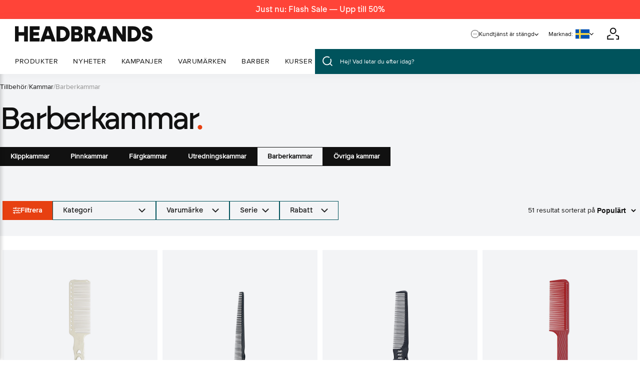

--- FILE ---
content_type: text/html; charset=utf-8
request_url: https://headbrands.com/sv-se/tillbehor/kammar/barberkammar
body_size: 29715
content:



<!DOCTYPE html>
<html class="quicksearch-active">
<head>
    <meta charset="utf-8">
    <meta http-equiv="X-UA-Compatible" content="IE=edge">
    <meta name="viewport" content="width=device-width, initial-scale=1, maximum-scale=1">
    <meta name="format-detection" content="telephone=no" />

    <script src="https://use.typekit.net/lid3jdv.js"></script>
    <script>try { Typekit.load(); } catch (e) { }</script>

    <link href="/areas/headbrands.site.headbrands/static/css/main.min.css?v=8.48.0.0" rel="stylesheet" type="text/css" />
    <link href="https://cdnjs.cloudflare.com/ajax/libs/font-awesome/6.0.0-beta3/css/all.min.css" rel="stylesheet" type="text/css" />
    <link rel="preconnect" href="https://fonts.googleapis.com">
    <link rel="preconnect" href="https://fonts.gstatic.com" crossorigin>
    <link href="https://fonts.googleapis.com/css2?family=Open+Sans:wght@300;400;500&display=swap" rel="stylesheet">
    <script src="https://cdn.jsdelivr.net/npm/lazyload@2.0.0-rc.2/lazyload.js"></script>
    <script src="https://cdnjs.cloudflare.com/ajax/libs/feather-icons/4.29.0/feather.min.js"></script>

    



    <link rel="canonical" href="https://headbrands.com/sv-se/tillbehor/kammar/barberkammar" />

<meta name="description" content="" />

<title>Best&#228;ll Barberkammar till din salong online - HeadBrands</title>


    

    <!-- Google Tag Manager -->
    <script>
        window.dataLayer = window.dataLayer || [];
        function gtag() { dataLayer.push(arguments); }

        gtag('consent', 'default', {
            'analytics_storage': 'denied',
            'ad_storage': 'denied',
            'ad_user_data': 'denied',
            'ad_personalization': 'denied',
            'wait_for_update': 500
        });

    </script>

    <script>
        (function (w, d, s, l, i) {
            w[l] = w[l] || []; w[l].push({
                'gtm.start':
                    new Date().getTime(), event: 'gtm.js'
            }); var f = d.getElementsByTagName(s)[0],
                j = d.createElement(s), dl = l != 'dataLayer' ? '&l=' + l : ''; j.async = true; j.src =
                    'https://www.googletagmanager.com/gtm.js?id=' + i + dl; f.parentNode.insertBefore(j, f);
        })(window, document, 'script', 'dataLayer', 'GTM-KLTV8TW');
    </script>
    <!-- End Google Tag Manager -->

        <script id="CookieConsent" src="https://policy.app.cookieinformation.com/uc.js"
                data-culture="SV" data-gcm-version="2.0" type="text/javascript"></script>




    <!-- Consent Update Handler -->
    <script>
        window.addEventListener('CookieInformationConsentGiven', function (event) {
            var consentData = event.detail;

            gtag('consent', 'update', {
                'analytics_storage': consentData.consents.cookie_cat_statistic ? 'granted' : 'denied',
                'ad_storage': consentData.consents.cookie_cat_marketing ? 'granted' : 'denied',
                'ad_user_data': consentData.consents.cookie_cat_marketing ? 'granted' : 'denied',
                'ad_personalization': consentData.consents.cookie_cat_marketing ? 'granted' : 'denied'
            });

            window.dataLayer = window.dataLayer || [];
            window.dataLayer.push({
                'event': 'consent_updated',
                'analytics_granted': consentData.consents.cookie_cat_statistic
            });

            if (consentData.consents.cookie_cat_statistic) {
                window.dataLayer.push({
                    'event': 'consent_analytics_granted'
                });
            }

            console.log('Consent updated:', consentData);
        });

        // LÄGG TILL: Kolla vid pageload om consent redan är granted
        // (för användare som redan accepterat cookies tidigare)
        window.addEventListener('DOMContentLoaded', function () {
            // CookieInformation exponerar consent-status via window.CookieInformation
            if (window.CookieInformation && window.CookieInformation.getConsentGivenFor) {
                if (window.CookieInformation.getConsentGivenFor('cookie_cat_statistic')) {
                    window.dataLayer = window.dataLayer || [];
                    window.dataLayer.push({
                        'event': 'consent_analytics_granted'
                    });
                }
            }
        });
    </script>

        <link rel="alternate" href="https://headbrands.com/fi-fi/tarvikkeet/kammat/parturointikammat" hreflang="fi-FI" type="text/html">
    <link rel="alternate" href="https://headbrands.com/da-dk/tilbehor/kamme/barberkamme" hreflang="da-DK" type="text/html">
    <link rel="alternate" href="https://headbrands.com/nb-no/tilbehor/kammer/barberkammer" hreflang="nb-NO" type="text/html">
    <link rel="alternate" href="https://headbrands.com/sv-se/tillbehor/kammar/barberkammar" hreflang="sv-SE" type="text/html">


    <script src="https://api.briqpay.com/briq.min.js"></script>

    <!-- Quicksearch toggle state -->
    <script>
        const qs = sessionStorage.getItem("quicksearch-open");
        if (qs === "false") {
            document.documentElement.classList.remove("quicksearch-active");
        }
    </script>
    <!--End Quicksearch toggle state-->

</head>
<body data-lang="sv-SE">
    <!-- Google Tag Manager (noscript) -->
    <noscript>
        <iframe src="https://www.googletagmanager.com/ns.html?id=GTM-KLTV8TW"
                height="0" width="0" style="display:none;visibility:hidden"></iframe>
    </noscript>
    <!-- End Google Tag Manager (noscript) -->
    


    
<header class="header">
    <!-- Site message ticker -->
    



    <div class="site-messages">
            <a class="site-messages__link " href="https://headbrands.com/sv-se/kampanjer/26mf1-flashsale-10">
                <div class="site-message" style="background-color: #ff4438; color: #ffffff;">
                    Just nu: Flash Sale — Upp till 50%
                </div>
            </a>
    </div>

    <!-- End Site message ticker-->
    
<div class="navigation ">
    <div class="navigation__main-menu">
        <div class="navigation__logo">
            <a class="logo-desktop" href="/sv-se"><img src="/Areas/Headbrands.Site.HeadBrands//static/images/new-headbrands-logo-black.svg?v=1" /></a>
            <a class="logo-mobile" href="/sv-se"><img src="/Areas/Headbrands.Site.HeadBrands//static/images/Symbol-Vit-Copywright.svg?v=1" /></a>
        </div>
        <div class="navigation__right">
            



<div class="customer-service-dropdown">
    <span class="dropdown-toggle">
    <svg xmlns="http://www.w3.org/2000/svg" version="1.1" xmlns:xlink="http://www.w3.org/1999/xlink" width="16" height="16" x="0" y="0" viewBox="0 0 24 24" style="enable-background:new 0 0 512 512" xml:space="preserve" class=""><g><path d="M12 24C5.383 24 0 18.617 0 12S5.383 0 12 0s12 5.383 12 12-5.383 12-12 12zm0-23C5.935 1 1 5.935 1 12s4.935 11 11 11 11-4.935 11-11S18.065 1 12 1z" fill="#111111" opacity="1" data-original="#111111" class=""></path><path d="M17.5 12.5h-11a.5.5 0 0 1 0-1h11a.5.5 0 0 1 0 1z" fill="#111111" opacity="1" data-original="#111111" class=""></path></g></svg>
Kundtj&#228;nst &#228;r st&#228;ngd        <span class="arrow">
            <svg width="8" height="6" viewBox="0 0 8 6" fill="none" xmlns="http://www.w3.org/2000/svg">
                <path d="M8 1.66656L7.06 0.726562L4 3.7799L0.94 0.726562L-4.10887e-08 1.66656L4 5.66656L8 1.66656Z" fill="#111111" />
            </svg>
        </span>
    </span>
    <div class="dropdown-menu">
        <div class="dropdown-menu--opening-hours">
                <div class="open-hour">
                    <p>&#214;ppettider kundtj&#228;nst</p>
                    <p></p>
                </div>
                <div class="open-hour">
                    <p>(Lunchst&#228;ngt)</p>
                    <p>12:00 - 12:30</p>
                </div>
                <div class="open-hour">
                    <p>M&#229;n - tors:</p>
                    <p>08.00 - 16.30</p>
                </div>
                <div class="open-hour">
                    <p></p>
                    <p></p>
                </div>
                <div class="open-hour">
                    <p></p>
                    <p></p>
                </div>
                <div class="open-hour">
                    <p>Fredag:</p>
                    <p>08.00 - 14.00</p>
                </div>
                <div class="open-hour">
                    <p></p>
                    <p></p>
                </div>
        </div>
        <div class="dropdown-menu--contact">
            <div class="dropdown-menu--phone">
                <div class="dropdown-menu--icon">
                    <svg xmlns="http://www.w3.org/2000/svg" viewBox="0 0 512 512"><path d="M375.8 275.2c-16.4-7-35.4-2.4-46.7 11.4l-33.2 40.6c-46-26.7-84.4-65.1-111.1-111.1L225.3 183c13.8-11.3 18.5-30.3 11.4-46.7l-48-112C181.2 6.7 162.3-3.1 143.6 .9l-112 24C13.2 28.8 0 45.1 0 64c0 0 0 0 0 0C0 295.2 175.2 485.6 400.1 509.5c9.8 1 19.6 1.8 29.6 2.2c0 0 0 0 0 0c0 0 .1 0 .1 0c6.1 .2 12.1 .4 18.2 .4c0 0 0 0 0 0c18.9 0 35.2-13.2 39.1-31.6l24-112c4-18.7-5.8-37.6-23.4-45.1l-112-48zM441.5 464C225.8 460.5 51.5 286.2 48.1 70.5l99.2-21.3 43 100.4L154.4 179c-18.2 14.9-22.9 40.8-11.1 61.2c30.9 53.3 75.3 97.7 128.6 128.6c20.4 11.8 46.3 7.1 61.2-11.1l29.4-35.9 100.4 43L441.5 464zM48 64s0 0 0 0s0 0 0 0s0 0 0 0s0 0 0 0s0 0 0 0s0 0 0 0s0 0 0 0s0 0 0 0s0 0 0 0s0 0 0 0s0 0 0 0s0 0 0 0s0 0 0 0s0 0 0 0s0 0 0 0s0 0 0 0s0 0 0 0s0 0 0 0s0 0 0 0s0 0 0 0s0 0 0 0s0 0 0 0s0 0 0 0s0 0 0 0z" /></svg>
                </div>
                <a href="callto:010 - 49 49 000">
                    010 - 49 49 000
                </a>
            </div>
            <div class="dropdown-menu--mail">
                <div class="dropdown-menu--icon">
                    <svg xmlns="http://www.w3.org/2000/svg" viewBox="0 0 512 512"><path d="M64 112c-8.8 0-16 7.2-16 16l0 22.1L220.5 291.7c20.7 17 50.4 17 71.1 0L464 150.1l0-22.1c0-8.8-7.2-16-16-16L64 112zM48 212.2L48 384c0 8.8 7.2 16 16 16l384 0c8.8 0 16-7.2 16-16l0-171.8L322 328.8c-38.4 31.5-93.7 31.5-132 0L48 212.2zM0 128C0 92.7 28.7 64 64 64l384 0c35.3 0 64 28.7 64 64l0 256c0 35.3-28.7 64-64 64L64 448c-35.3 0-64-28.7-64-64L0 128z" /></svg>
                </div>
                <a href="mailto:info@headbrands.se">
                    info@headbrands.se
                </a>
            </div>
        </div>
    </div>
</div>

            
            <div class="navigation__link navigation__search-link">
                <span class="js-show-search">
                    

<?xml version="1.0" encoding="UTF-8"?>
<svg id="Lager_1" data-name="Lager 1" xmlns="http://www.w3.org/2000/svg" viewBox="0 0 25 25"><path fill="currentColor" d="M22.158,22.027l-3.821-3.821c1.07-1.38,1.721-3.085,1.793-4.913.06-1.528-.288-3.042-1.008-4.382l-1.578.848c.568,1.057.843,2.255.796,3.463-.114,2.878-2.039,5.374-4.791,6.211-.723.22-1.478.316-2.24.284-.76-.029-1.503-.184-2.207-.46-2.678-1.053-4.401-3.693-4.288-6.57.071-1.806.842-3.477,2.17-4.704,1.328-1.227,3.049-1.861,4.86-1.792,1.404.056,2.733.535,3.842,1.384l1.089-1.422c-1.404-1.075-3.085-1.681-4.86-1.752-2.285-.09-4.467.714-6.146,2.266-1.679,1.552-2.653,3.664-2.744,5.948-.144,3.637,2.035,6.976,5.423,8.308.893.35,1.833.545,2.791.582.117.005.235.007.352.007.843,0,1.675-.123,2.48-.368,1.134-.345,2.157-.914,3.026-1.649l3.795,3.795s1.266-1.266,1.266-1.266Z"/>
</svg>
                </span>
            </div>

            
                                                    <div class="navigation__link navigation__language-dropdown">
                    <div class="drop-down-wrapper">
                        <p class="dropdown-label">Marknad: </p>
                        <button class="language-dropdown__toggle">
                            

<svg xmlns="http://www.w3.org/2000/svg" version="1.1" xmlns:xlink="http://www.w3.org/1999/xlink" width="512" height="512" x="0" y="0" viewBox="0 0 512 512" style="enable-background:new 0 0 512 512" xml:space="preserve" class=""><g><path d="M0 85.333h512V426.67H0z" style="" fill="#0052b4" data-original="#0052b4" class=""></path><path d="M192 85.33h-64v138.666H0v64h128v138.666h64V287.996h320v-64H192z" style="" fill="#ffda44" data-original="#ffda44" class=""></path></g></svg>
                            <span class="arrow">
                                <svg width="8" height="6" viewBox="0 0 8 6" fill="none" xmlns="http://www.w3.org/2000/svg">
                                    <path d="M8 1.66656L7.06 0.726562L4 3.7799L0.94 0.726562L-4.10887e-08 1.66656L4 5.66656L8 1.66656Z" fill="#111111"></path>
                                </svg>
                            </span>
                        </button>
                        <ul class="language-dropdown__menu">
                                <li class="language-dropdown__item">
                                    <a href="/da-dk">
                                        

<svg xmlns="http://www.w3.org/2000/svg" version="1.1" xmlns:xlink="http://www.w3.org/1999/xlink" width="512" height="512" x="0" y="0" viewBox="0 0 512 512" style="enable-background:new 0 0 512 512" xml:space="preserve" class=""><g><path d="M0 85.333h512V426.67H0z" style="" fill="#d80027" data-original="#d80027" class=""></path><path d="M192 85.33h-64v138.666H0v64h128v138.666h64V287.996h320v-64H192z" style="" fill="#f0f0f0" data-original="#f0f0f0"></path></g></svg>
                                    </a>
                                </li>
                                <li class="language-dropdown__item">
                                    <a href="/nb-no">
                                        

<svg xmlns="http://www.w3.org/2000/svg" version="1.1" xmlns:xlink="http://www.w3.org/1999/xlink" width="512" height="512" x="0" y="0" viewBox="0 0 512 512" style="enable-background:new 0 0 512 512" xml:space="preserve" class=""><g><path d="M0 85.334h512v341.337H0z" style="" fill="#d80027" data-original="#d80027" class=""></path><path d="M512 295.883H202.195v130.783H122.435V295.883H0V216.111h122.435V85.329H202.195v130.782H512V277.329z" style="" fill="#f0f0f0" data-original="#f0f0f0"></path><path d="M512 234.666v42.663H183.652v149.337h-42.674V277.329H0v-42.663h140.978V85.329h42.674v149.337z" style="" fill="#2e52b2" data-original="#2e52b2"></path></g></svg>
                                    </a>
                                </li>
                                <li class="language-dropdown__item">
                                    <a href="/fi-fi">
                                        

<svg xmlns="http://www.w3.org/2000/svg" version="1.1" xmlns:xlink="http://www.w3.org/1999/xlink" width="512" height="512" x="0" y="0" viewBox="0 0 512 512" style="enable-background:new 0 0 512 512" xml:space="preserve" class=""><g><path d="M473.655 423.724H38.345C17.167 423.724 0 406.557 0 385.379V126.621c0-21.177 17.167-38.345 38.345-38.345h435.31c21.177 0 38.345 17.167 38.345 38.345V385.38c0 21.177-17.167 38.344-38.345 38.344z" style="" fill="#f5f5f5" data-original="#f5f5f5" class=""></path><path d="M512 229.517H211.862V88.276h-52.965v141.241H0v52.966h158.897v141.241h52.965V282.483H512z" style="" fill="#41479b" data-original="#41479b" class=""></path></g></svg>
                                    </a>
                                </li>
                        </ul>
                    </div>

                </div>
                            <div class="navigation__link navigation__logout js-user-login">
                    

<svg id="Lager_1" data-name="Lager 1" xmlns="http://www.w3.org/2000/svg" viewBox="0 0 25 25">
  <polygon fill="currentColor" points="14.022 23.454 2.022 23.454 2.022 16.769 7.567 14.45 8.258 16.102 3.813 17.961 3.813 21.663 14.022 21.663 14.022 23.454"/>
  <polygon fill="currentColor" points="23.136 23.454 18.28 23.454 18.28 21.663 21.345 21.663 21.345 17.961 16.9 16.102 17.591 14.45 23.136 16.769 23.136 23.454"/>
  <path fill="currentColor" d="M12.669,13.505c-3.127,0-5.671-2.544-5.671-5.671s2.544-5.671,5.671-5.671,5.671,2.544,5.671,5.671-2.544,5.671-5.671,5.671ZM12.669,3.953c-2.14,0-3.88,1.741-3.88,3.88s1.741,3.88,3.88,3.88,3.88-1.741,3.88-3.88-1.741-3.88-3.88-3.88Z"/>
</svg>
                </div>

            <div class=" navigation__menu-opener navigation__link js-menu-opener">
                <div id="open-close-icon">
                    <span></span>
                    <span></span>
                    <span></span>
                    <span></span>
                </div>
            </div>
        </div>
    </div>

    
    <div class="navigation__secondary-menu">
        <div class="navigation__column">
            <div class="mmenu">
                
                

<div class="mmenu-overlay"></div>
<div class="mmenu__navigation">
    <div class="mmenu-level mmenu-level--top-level active">
                <p class="mmenu-button button-icon mmenu-button--opener js-mmenu-level-opener">
                    <span class="link-wrapper">
                        <span class="icon-wrapper">
                            

<svg width="16" height="20" viewBox="0 0 16 20" fill="CurrentColor" xmlns="http://www.w3.org/2000/svg">
<path d="M0 11.2246V19.9986H1.6115V15.14H7.9769V18.431H4.01137V20.0002H16.0002V19.9993L15.9875 6.15254H13.3745V3.14157H11.3705V1.56922H12.4665V0H11.3705H10.5648H6.45529L4.64719 1.02138L5.45581 2.37876L6.88896 1.56922H9.75904V3.14157H7.81468V6.15254H5.02948V11.2246H0ZM11.7628 6.15272H9.42581V4.71096H11.7628V6.15272ZM9.5884 18.4301V11.2246H6.64079V7.72176H14.3772L14.3873 18.4301H9.5884ZM1.6115 13.5709V12.794H7.9769V13.5709H1.6115Z" fill="CurrentColor"/>
</svg>
                        </span>
                        Produkter
                    </span>
                </p>
                <div class="mmenu-level">
                    <div class="mmenu-level--back-mobile js-menu-level-back-mobile">
                        <i class="fa-solid fa-chevron-left"></i>
                        <p>
                            Tillbaka
                        </p>
                    </div>
                    <div class="mmenu-level-container">
                        <div class="submenu-wrapper">
                                    <div class="mmenu-button mmenu-button--opener js-mmenu-level-opener sub-button button-icon ">
                                        <div class="mmenu-button-content">
                                            <div class="icon-wrapper">

<svg width="12" height="21" viewBox="0 0 12 21" fill="CurrentColor" xmlns="http://www.w3.org/2000/svg"><path d="M8.446 6.172V3.151H6.567V1.574H8.46V0H1.766L0 1.025L0.790001 2.387L2.19 1.575H4.993V3.152H3.015V6.173H0.377998V20.057H6.71V18.483H1.952V16.468H6.733V9.593H1.952V7.747H9.509V20.056H11.083V6.172H8.446ZM5.159 11.167V14.893H1.952V11.167H5.159ZM6.872 6.172H4.589V4.726H6.872V6.172Z" fill="CurrentColor"/></svg>
</div>
                                            <p>H&#229;rv&#229;rd</p>
                                        </div>
                                    </div>
                                    <div class="mmenu-level">
                                        <div class="mmenu-level--back-mobile js-menu-level-back-mobile">
                                            <i class="fa-solid fa-chevron-left"></i>
                                            <p>
                                                Tillbaka
                                            </p>
                                        </div>
                                        <p class="mmenu-button mmenu-button--show-all-desktop">
                                            <a href="/sv-se/harvard">
                                                Allt inom H&#229;rv&#229;rd
                                            </a>
                                        </p>
                                        <a href="/sv-se/harvard">
                                            <p class="mmenu-button--show-all btn btn-primary">
                                                Allt inom H&#229;rv&#229;rd
                                            </p>
                                        </a>

                                        <div class="mmenu-scroll-wrapper">
                                                    <p class="mmenu-button">
                                                        <a href="/sv-se/harvard/schampo">Schampo</a>
                                                    </p>
                                                    <p class="mmenu-button">
                                                        <a href="/sv-se/harvard/balsam">Balsam</a>
                                                    </p>
                                                    <p class="mmenu-button">
                                                        <a href="/sv-se/harvard/inpackningar">Inpackningar</a>
                                                    </p>
                                                    <p class="mmenu-button">
                                                        <a href="/sv-se/harvard/leave-in">Leave-In</a>
                                                    </p>
                                                    <p class="mmenu-button">
                                                        <a href="/sv-se/harvard/harvitaminer">H&#229;rvitaminer</a>
                                                    </p>
                                                    <p class="mmenu-button">
                                                        <a href="/sv-se/harvard/serumolja">Serum/Olja</a>
                                                    </p>
                                                    <p class="mmenu-button">
                                                        <a href="/sv-se/harvard/harvardskit">H&#229;rv&#229;rdskit</a>
                                                    </p>
                                                    <p class="mmenu-button">
                                                        <a href="/sv-se/harvard/minis">Minis</a>
                                                    </p>
                                        </div>

                                    </div>
                                    <div class="mmenu-button mmenu-button--opener js-mmenu-level-opener sub-button button-icon ">
                                        <div class="mmenu-button-content">
                                            <div class="icon-wrapper">

<svg width="18" height="20" viewBox="0 0 18 20" fill="CurrentColor" xmlns="http://www.w3.org/2000/svg">
<path d="M12.893 15.719H17.268V14.145C16.968 14.145 16.737 14.049 16.541 13.843C15.877 13.147 15.8 11.462 15.825 10.928V7.913C15.825 3.549 12.276 0 7.913 0C3.55 0 0 3.55 0 7.913V15.631H1.574V7.913C1.574 7.352 1.648 6.808 1.785 6.29C1.862 6.388 1.944 6.487 2.038 6.586C2.203 6.761 2.388 6.926 2.585 7.084V9.96C2.585 11.874 3.626 13.549 5.171 14.451V15.307C5.171 16.531 4.174 17.528 2.95 17.528H2.352V19.102H2.95C5.043 19.102 6.745 17.4 6.745 15.307V15.054C7.08 15.122 7.427 15.158 7.782 15.158C8.117 15.158 8.444 15.125 8.761 15.064V15.307C8.761 17.4 10.463 19.102 12.556 19.102H13.02V17.528H12.556C11.331 17.528 10.335 16.532 10.335 15.307V14.485C11.912 13.592 12.979 11.899 12.979 9.96V7.742H12.894V7.679H11.845C6.469 7.679 4.203 6.535 3.249 5.575C2.788 5.111 2.642 4.692 2.596 4.468C3.727 2.728 5.687 1.575 7.913 1.575C11.408 1.575 14.252 4.419 14.252 7.914V10.871C14.239 11.17 14.198 12.845 14.857 14.146H12.893V15.719ZM4.159 8.026C5.91 8.804 8.336 9.213 11.406 9.249V9.961C11.406 11.959 9.781 13.584 7.783 13.584C5.785 13.584 4.16 11.959 4.16 9.961L4.159 8.026Z" fill="CurrentColor"/>
</svg></div>
                                            <p>Styling</p>
                                        </div>
                                    </div>
                                    <div class="mmenu-level">
                                        <div class="mmenu-level--back-mobile js-menu-level-back-mobile">
                                            <i class="fa-solid fa-chevron-left"></i>
                                            <p>
                                                Tillbaka
                                            </p>
                                        </div>
                                        <p class="mmenu-button mmenu-button--show-all-desktop">
                                            <a href="/sv-se/styling">
                                                Allt inom Styling
                                            </a>
                                        </p>
                                        <a href="/sv-se/styling">
                                            <p class="mmenu-button--show-all btn btn-primary">
                                                Allt inom Styling
                                            </p>
                                        </a>

                                        <div class="mmenu-scroll-wrapper">
                                                    <p class="mmenu-button">
                                                        <a href="/sv-se/styling/harspray">H&#229;rspray</a>
                                                    </p>
                                                    <p class="mmenu-button">
                                                        <a href="/sv-se/styling/vax">Vax</a>
                                                    </p>
                                                    <p class="mmenu-button">
                                                        <a href="/sv-se/styling/varmeskydd">V&#228;rmeskydd</a>
                                                    </p>
                                                    <p class="mmenu-button">
                                                        <a href="/sv-se/styling/mousse">Mousse</a>
                                                    </p>
                                                    <p class="mmenu-button">
                                                        <a href="/sv-se/styling/leave-in">Leave-In</a>
                                                    </p>
                                                    <p class="mmenu-button">
                                                        <a href="/sv-se/styling/texturspray">Texturspray</a>
                                                    </p>
                                                    <p class="mmenu-button">
                                                        <a href="/sv-se/styling/volympuder">Volympuder</a>
                                                    </p>
                                                    <p class="mmenu-button">
                                                        <a href="/sv-se/styling/gele">Gele</a>
                                                    </p>
                                                    <p class="mmenu-button">
                                                        <a href="/sv-se/styling/glansspray">Glansspray</a>
                                                    </p>
                                                    <p class="mmenu-button">
                                                        <a href="/sv-se/styling/torrschampo">Torrschampo</a>
                                                    </p>
                                                    <p class="mmenu-button">
                                                        <a href="/sv-se/styling/volymspray">Volymspray</a>
                                                    </p>
                                                    <p class="mmenu-button">
                                                        <a href="/sv-se/styling/root-cover">Root cover</a>
                                                    </p>
                                                    <p class="mmenu-button">
                                                        <a href="/sv-se/styling/stylingkit">Stylingkit</a>
                                                    </p>
                                                    <p class="mmenu-button">
                                                        <a href="/sv-se/styling/fargspray">F&#228;rgspray</a>
                                                    </p>
                                                    <p class="mmenu-button">
                                                        <a href="/sv-se/styling/fonkram">F&#246;nkr&#228;m</a>
                                                    </p>
                                        </div>

                                    </div>
                                    <div class="mmenu-button mmenu-button--opener js-mmenu-level-opener sub-button button-icon ">
                                        <div class="mmenu-button-content">
                                            <div class="icon-wrapper">

<svg width="10" height="21" viewBox="0 0 10 21" fill="CurrentColor" xmlns="http://www.w3.org/2000/svg">
<path d="M8.76999 4.8L6.698 3.047L5.741 3.049V2.301H6.608L6.149 1.239V0H3.75999V1.239L3.30099 2.301H4.168V3.053L3.20399 3.055L1.138 4.8L0 20.077H5.746V18.503H1.696L2.556 6.954C2.577 6.959 2.598 6.964 2.616 6.968C3.25 7.116 4.07999 7.197 4.95399 7.197C5.82799 7.197 6.65899 7.116 7.29199 6.968C7.31099 6.963 7.333 6.958 7.356 6.953L8.04599 15.969H2.892V17.543H8.16699L8.36099 20.081H9.94L8.76999 4.799V4.8ZM4.95399 5.624C3.95999 5.624 3.255 5.513 2.858 5.408L3.78099 4.628L6.12399 4.623L7.052 5.408C6.655 5.513 5.949 5.624 4.955 5.624H4.95399Z" fill="CurrentColor"/>
</svg></div>
                                            <p>Tekniska produkter</p>
                                        </div>
                                    </div>
                                    <div class="mmenu-level">
                                        <div class="mmenu-level--back-mobile js-menu-level-back-mobile">
                                            <i class="fa-solid fa-chevron-left"></i>
                                            <p>
                                                Tillbaka
                                            </p>
                                        </div>
                                        <p class="mmenu-button mmenu-button--show-all-desktop">
                                            <a href="/sv-se/tekniska-produkter">
                                                Allt inom Tekniska produkter
                                            </a>
                                        </p>
                                        <a href="/sv-se/tekniska-produkter">
                                            <p class="mmenu-button--show-all btn btn-primary">
                                                Allt inom Tekniska produkter
                                            </p>
                                        </a>

                                        <div class="mmenu-scroll-wrapper">
                                                    <p class="mmenu-button">
                                                        <a href="/sv-se/tekniska-produkter/farg">F&#228;rg</a>
                                                    </p>
                                                    <p class="mmenu-button">
                                                        <a href="/sv-se/tekniska-produkter/toning">Toning</a>
                                                    </p>
                                                    <p class="mmenu-button">
                                                        <a href="/sv-se/tekniska-produkter/blekning">Blekning</a>
                                                    </p>
                                                    <p class="mmenu-button">
                                                        <a href="/sv-se/tekniska-produkter/vateperoxid">V&#228;teperoxid</a>
                                                    </p>
                                                    <p class="mmenu-button">
                                                        <a href="/sv-se/tekniska-produkter/permanent">Permanent</a>
                                                    </p>
                                                    <p class="mmenu-button">
                                                        <a href="/sv-se/tekniska-produkter/bryn-fransfarg">Bryn &amp; fransf&#228;rg</a>
                                                    </p>
                                                    <p class="mmenu-button">
                                                        <a href="/sv-se/tekniska-produkter/salongsbehandling">Salongsbehandling</a>
                                                    </p>
                                                    <p class="mmenu-button">
                                                        <a href="/sv-se/tekniska-produkter/fargkartor">F&#228;rgkartor</a>
                                                    </p>
                                                    <p class="mmenu-button">
                                                        <a href="/sv-se/tekniska-produkter/fargkit">F&#228;rgkit</a>
                                                    </p>
                                                    <p class="mmenu-button">
                                                        <a href="/sv-se/tekniska-produkter/semi-permanent-farg">Semi-Permanent f&#228;rg</a>
                                                    </p>
                                        </div>

                                    </div>
                                    <div class="mmenu-button mmenu-button--opener js-mmenu-level-opener sub-button button-icon ">
                                        <div class="mmenu-button-content">
                                            <div class="icon-wrapper">

<svg width="20" height="20" viewBox="0 0 20 20" fill="CurrentColor" xmlns="http://www.w3.org/2000/svg">
<path d="M14.9788 3.07231L8.75276 0.660313L8.72576 0.650313C7.34976 0.174313 5.76476 -0.253687 4.43276 0.179313C1.42076 1.03131 -0.477242 4.13331 0.104758 7.25231C0.499758 9.73231 2.63976 11.8713 5.09076 12.2313C5.30276 12.2613 5.51176 12.2743 5.71876 12.2743C6.68376 12.2743 7.59376 11.9843 8.41276 11.7233L8.74576 11.6033V17.4943H6.88176V13.9493H5.30776V19.0683H10.3208V11.0353L14.9708 9.35831L19.1398 11.1893V1.24631L14.9788 3.07231ZM17.5638 8.77931L15.7838 7.99831V6.48731H14.2098V7.95931L7.91976 10.2293C7.04876 10.5073 6.14776 10.7913 5.31376 10.6743C3.51676 10.4103 1.94476 8.82931 1.65676 6.99631L1.65275 6.97231C1.21175 4.63931 2.62676 2.31931 4.87276 1.69131L4.90876 1.68031C5.13676 1.60531 5.38876 1.57231 5.65876 1.57231C6.43876 1.57231 7.35676 1.84431 8.19676 2.13431L15.0158 4.77531L17.5638 3.65631V8.77931Z" fill="CurrentColor"/>
</svg>
</div>
                                            <p>Elverktyg</p>
                                        </div>
                                    </div>
                                    <div class="mmenu-level">
                                        <div class="mmenu-level--back-mobile js-menu-level-back-mobile">
                                            <i class="fa-solid fa-chevron-left"></i>
                                            <p>
                                                Tillbaka
                                            </p>
                                        </div>
                                        <p class="mmenu-button mmenu-button--show-all-desktop">
                                            <a href="/sv-se/elverktyg">
                                                Allt inom Elverktyg
                                            </a>
                                        </p>
                                        <a href="/sv-se/elverktyg">
                                            <p class="mmenu-button--show-all btn btn-primary">
                                                Allt inom Elverktyg
                                            </p>
                                        </a>

                                        <div class="mmenu-scroll-wrapper">
                                                    <p class="mmenu-button">
                                                        <a href="/sv-se/elverktyg/klippmaskiner">Klippmaskiner</a>
                                                    </p>
                                                    <p class="mmenu-button">
                                                        <a href="/sv-se/elverktyg/trimmers">Trimmers</a>
                                                    </p>
                                                    <p class="mmenu-button">
                                                        <a href="/sv-se/elverktyg/rakapparater">Rakapparater</a>
                                                    </p>
                                                    <p class="mmenu-button">
                                                        <a href="/sv-se/elverktyg/harfonar">H&#229;rf&#246;nar</a>
                                                    </p>
                                                    <p class="mmenu-button">
                                                        <a href="/sv-se/elverktyg/plattanger">Platt&#228;nger</a>
                                                    </p>
                                                    <p class="mmenu-button">
                                                        <a href="/sv-se/elverktyg/locktanger">Lockt&#228;nger</a>
                                                    </p>
                                                    <p class="mmenu-button">
                                                        <a href="/sv-se/elverktyg/varmeborstar">V&#228;rmeborstar</a>
                                                    </p>
                                                    <p class="mmenu-button">
                                                        <a href="/sv-se/elverktyg/varmespolar">V&#228;rmespolar</a>
                                                    </p>
                                                    <p class="mmenu-button">
                                                        <a href="/sv-se/elverktyg/maskintillbehor">Maskintillbeh&#246;r</a>
                                                    </p>
                                                    <p class="mmenu-button">
                                                        <a href="/sv-se/elverktyg/maskinvard">Maskinv&#229;rd</a>
                                                    </p>
                                        </div>

                                    </div>
                                    <div class="mmenu-button mmenu-button--opener js-mmenu-level-opener sub-button button-icon ">
                                        <div class="mmenu-button-content">
                                            <div class="icon-wrapper">

<svg width="14" height="21" viewBox="0 0 14 21" fill="CurrentColor" xmlns="http://www.w3.org/2000/svg"><path d="M12.122 18.468V6.084H13.507V4.51H9.418C9.658 4.075 9.79601 3.575 9.79601 3.043C9.79601 1.365 8.43101 0 6.75301 0C5.07501 0 3.71001 1.365 3.71001 3.043C3.71001 3.575 3.848 4.074 4.089 4.51H0V6.084H1.438V18.47H0V20.044H7.84V18.47H3.01199V17.887L10.547 13.844V20.042H13.531V18.468H12.122ZM6.754 1.574C7.564 1.574 8.22301 2.233 8.22301 3.043C8.22301 3.841 7.58199 4.492 6.78799 4.51H6.72101C5.92701 4.492 5.286 3.842 5.286 3.043C5.286 2.233 5.945 1.574 6.755 1.574H6.754ZM10.548 12.058L3.013 16.101V12.497L10.548 8.454V12.057V12.058ZM10.548 6.668L3.013 10.711V6.085H10.548V6.668Z" fill="CurrentColor"/></svg></div>
                                            <p>Barber</p>
                                        </div>
                                    </div>
                                    <div class="mmenu-level">
                                        <div class="mmenu-level--back-mobile js-menu-level-back-mobile">
                                            <i class="fa-solid fa-chevron-left"></i>
                                            <p>
                                                Tillbaka
                                            </p>
                                        </div>
                                        <p class="mmenu-button mmenu-button--show-all-desktop">
                                            <a href="/sv-se/barber">
                                                Allt inom Barber
                                            </a>
                                        </p>
                                        <a href="/sv-se/barber">
                                            <p class="mmenu-button--show-all btn btn-primary">
                                                Allt inom Barber
                                            </p>
                                        </a>

                                        <div class="mmenu-scroll-wrapper">
                                                    <p class="mmenu-button">
                                                        <a href="/sv-se/barber/saxar-knivar">Saxar &amp; knivar</a>
                                                    </p>
                                                    <p class="mmenu-button mmenu-button--opener js-mmenu-level-opener sub-button">Maskiner</p>
                                                    <div class="mmenu-level">
                                                        <div class="mmenu-level--back-mobile js-menu-level-back-mobile">
                                                            <i class="fa-solid fa-chevron-left"></i>
                                                            <p>Tillbaka</p>
                                                        </div>
                                                        <p class="mmenu-button mmenu-button--show-all-desktop">
                                                            <a href="/sv-se/barber/maskiner">Allt inom Maskiner</a>
                                                        </p>
                                                        <a href="/sv-se/barber/maskiner">
                                                            <p class="mmenu-button--show-all btn btn-primary">
                                                                Allt inom Maskiner
                                                            </p>
                                                        </a>
                                                        <div class="mmenu-scroll-wrapper">
                                                                <p class="mmenu-button">
                                                                    <a href="/sv-se/barber/maskiner/trimmers">Trimmers</a>
                                                                </p>
                                                                <p class="mmenu-button">
                                                                    <a href="/sv-se/barber/maskiner/klippmaskiner">Klippmaskiner</a>
                                                                </p>
                                                                <p class="mmenu-button">
                                                                    <a href="/sv-se/barber/maskiner/shaver">Shaver</a>
                                                                </p>
                                                                <p class="mmenu-button">
                                                                    <a href="/sv-se/barber/maskiner/harfon">H&#229;rf&#246;n</a>
                                                                </p>
                                                                <p class="mmenu-button">
                                                                    <a href="/sv-se/barber/maskiner/varmeverktyg">V&#228;rmeverktyg</a>
                                                                </p>
                                                                <p class="mmenu-button">
                                                                    <a href="/sv-se/barber/maskiner/handduksvarmare">Handduksv&#228;rmare</a>
                                                                </p>
                                                                <p class="mmenu-button">
                                                                    <a href="/sv-se/barber/maskiner/maskinvard">Maskinv&#229;rd</a>
                                                                </p>
                                                                <p class="mmenu-button">
                                                                    <a href="/sv-se/barber/maskiner/maskintillbehor">Maskintillbeh&#246;r</a>
                                                                </p>
                                                        </div>
                                                    </div>
                                                    <p class="mmenu-button mmenu-button--opener js-mmenu-level-opener sub-button">Rakning</p>
                                                    <div class="mmenu-level">
                                                        <div class="mmenu-level--back-mobile js-menu-level-back-mobile">
                                                            <i class="fa-solid fa-chevron-left"></i>
                                                            <p>Tillbaka</p>
                                                        </div>
                                                        <p class="mmenu-button mmenu-button--show-all-desktop">
                                                            <a href="/sv-se/barber/rakning">Allt inom Rakning</a>
                                                        </p>
                                                        <a href="/sv-se/barber/rakning">
                                                            <p class="mmenu-button--show-all btn btn-primary">
                                                                Allt inom Rakning
                                                            </p>
                                                        </a>
                                                        <div class="mmenu-scroll-wrapper">
                                                                <p class="mmenu-button">
                                                                    <a href="/sv-se/barber/rakning/fore-rakning">F&#246;re rakning</a>
                                                                </p>
                                                                <p class="mmenu-button">
                                                                    <a href="/sv-se/barber/rakning/under-rakning">Under rakning</a>
                                                                </p>
                                                                <p class="mmenu-button">
                                                                    <a href="/sv-se/barber/rakning/efter-rakning">Efter rakning</a>
                                                                </p>
                                                                <p class="mmenu-button">
                                                                    <a href="/sv-se/barber/rakning/verktyg">Verktyg</a>
                                                                </p>
                                                                <p class="mmenu-button">
                                                                    <a href="/sv-se/barber/rakning/tillbehor">Tillbeh&#246;r</a>
                                                                </p>
                                                                <p class="mmenu-button">
                                                                    <a href="/sv-se/barber/rakning/rakborstar">Rakborstar</a>
                                                                </p>
                                                        </div>
                                                    </div>
                                                    <p class="mmenu-button mmenu-button--opener js-mmenu-level-opener sub-button">Sk&#228;gg &amp; Mustasch</p>
                                                    <div class="mmenu-level">
                                                        <div class="mmenu-level--back-mobile js-menu-level-back-mobile">
                                                            <i class="fa-solid fa-chevron-left"></i>
                                                            <p>Tillbaka</p>
                                                        </div>
                                                        <p class="mmenu-button mmenu-button--show-all-desktop">
                                                            <a href="/sv-se/barber/skagg-mustasch">Allt inom Sk&#228;gg &amp; Mustasch</a>
                                                        </p>
                                                        <a href="/sv-se/barber/skagg-mustasch">
                                                            <p class="mmenu-button--show-all btn btn-primary">
                                                                Allt inom Sk&#228;gg &amp; Mustasch
                                                            </p>
                                                        </a>
                                                        <div class="mmenu-scroll-wrapper">
                                                                <p class="mmenu-button">
                                                                    <a href="/sv-se/barber/skagg-mustasch/beard-balm">Beard Balm</a>
                                                                </p>
                                                                <p class="mmenu-button">
                                                                    <a href="/sv-se/barber/skagg-mustasch/skaggolja">Sk&#228;ggolja</a>
                                                                </p>
                                                                <p class="mmenu-button">
                                                                    <a href="/sv-se/barber/skagg-mustasch/skaggvard">Sk&#228;ggv&#229;rd</a>
                                                                </p>
                                                                <p class="mmenu-button">
                                                                    <a href="/sv-se/barber/skagg-mustasch/skaggfarg">Sk&#228;ggf&#228;rg</a>
                                                                </p>
                                                                <p class="mmenu-button">
                                                                    <a href="/sv-se/barber/skagg-mustasch/skagg-mustaschsax">Sk&#228;gg / Mustaschsax</a>
                                                                </p>
                                                                <p class="mmenu-button">
                                                                    <a href="/sv-se/barber/skagg-mustasch/skaggborste-kam">Sk&#228;ggborste / Kam</a>
                                                                </p>
                                                                <p class="mmenu-button">
                                                                    <a href="/sv-se/barber/skagg-mustasch/mustaschvax">Mustaschvax</a>
                                                                </p>
                                                        </div>
                                                    </div>
                                                    <p class="mmenu-button mmenu-button--opener js-mmenu-level-opener sub-button">Hud</p>
                                                    <div class="mmenu-level">
                                                        <div class="mmenu-level--back-mobile js-menu-level-back-mobile">
                                                            <i class="fa-solid fa-chevron-left"></i>
                                                            <p>Tillbaka</p>
                                                        </div>
                                                        <p class="mmenu-button mmenu-button--show-all-desktop">
                                                            <a href="/sv-se/barber/hud">Allt inom Hud</a>
                                                        </p>
                                                        <a href="/sv-se/barber/hud">
                                                            <p class="mmenu-button--show-all btn btn-primary">
                                                                Allt inom Hud
                                                            </p>
                                                        </a>
                                                        <div class="mmenu-scroll-wrapper">
                                                                <p class="mmenu-button">
                                                                    <a href="/sv-se/barber/hud/hudvard">Hudv&#229;rd</a>
                                                                </p>
                                                                <p class="mmenu-button">
                                                                    <a href="/sv-se/barber/hud/parfym">Parfym</a>
                                                                </p>
                                                                <p class="mmenu-button">
                                                                    <a href="/sv-se/barber/hud/kroppsvard">Kroppsv&#229;rd</a>
                                                                </p>
                                                                <p class="mmenu-button">
                                                                    <a href="/sv-se/barber/hud/vaxvarmare">Vaxv&#228;rmare</a>
                                                                </p>
                                                        </div>
                                                    </div>
                                                    <p class="mmenu-button mmenu-button--opener js-mmenu-level-opener sub-button">H&#229;rv&#229;rd</p>
                                                    <div class="mmenu-level">
                                                        <div class="mmenu-level--back-mobile js-menu-level-back-mobile">
                                                            <i class="fa-solid fa-chevron-left"></i>
                                                            <p>Tillbaka</p>
                                                        </div>
                                                        <p class="mmenu-button mmenu-button--show-all-desktop">
                                                            <a href="/sv-se/barber/harvard">Allt inom H&#229;rv&#229;rd</a>
                                                        </p>
                                                        <a href="/sv-se/barber/harvard">
                                                            <p class="mmenu-button--show-all btn btn-primary">
                                                                Allt inom H&#229;rv&#229;rd
                                                            </p>
                                                        </a>
                                                        <div class="mmenu-scroll-wrapper">
                                                                <p class="mmenu-button">
                                                                    <a href="/sv-se/barber/harvard/schampo">Schampo</a>
                                                                </p>
                                                                <p class="mmenu-button">
                                                                    <a href="/sv-se/barber/harvard/balsam">Balsam</a>
                                                                </p>
                                                                <p class="mmenu-button">
                                                                    <a href="/sv-se/barber/harvard/leave-in">Leave-in</a>
                                                                </p>
                                                                <p class="mmenu-button">
                                                                    <a href="/sv-se/barber/harvard/serumolja">Serum/Olja</a>
                                                                </p>
                                                        </div>
                                                    </div>
                                                    <p class="mmenu-button mmenu-button--opener js-mmenu-level-opener sub-button">H&#229;rstyling</p>
                                                    <div class="mmenu-level">
                                                        <div class="mmenu-level--back-mobile js-menu-level-back-mobile">
                                                            <i class="fa-solid fa-chevron-left"></i>
                                                            <p>Tillbaka</p>
                                                        </div>
                                                        <p class="mmenu-button mmenu-button--show-all-desktop">
                                                            <a href="/sv-se/barber/harstyling">Allt inom H&#229;rstyling</a>
                                                        </p>
                                                        <a href="/sv-se/barber/harstyling">
                                                            <p class="mmenu-button--show-all btn btn-primary">
                                                                Allt inom H&#229;rstyling
                                                            </p>
                                                        </a>
                                                        <div class="mmenu-scroll-wrapper">
                                                                <p class="mmenu-button">
                                                                    <a href="/sv-se/barber/harstyling/hargel">H&#229;rgel</a>
                                                                </p>
                                                                <p class="mmenu-button">
                                                                    <a href="/sv-se/barber/harstyling/harfarg">H&#229;rf&#228;rg</a>
                                                                </p>
                                                                <p class="mmenu-button">
                                                                    <a href="/sv-se/barber/harstyling/harspray">H&#229;rspray</a>
                                                                </p>
                                                                <p class="mmenu-button">
                                                                    <a href="/sv-se/barber/harstyling/harvax">H&#229;rvax</a>
                                                                </p>
                                                                <p class="mmenu-button">
                                                                    <a href="/sv-se/barber/harstyling/hartonic">H&#229;rtonic</a>
                                                                </p>
                                                                <p class="mmenu-button">
                                                                    <a href="/sv-se/barber/harstyling/styling">Styling</a>
                                                                </p>
                                                                <p class="mmenu-button">
                                                                    <a href="/sv-se/barber/harstyling/leave-in">Leave-in</a>
                                                                </p>
                                                                <p class="mmenu-button">
                                                                    <a href="/sv-se/barber/harstyling/puder">Puder</a>
                                                                </p>
                                                                <p class="mmenu-button">
                                                                    <a href="/sv-se/barber/harstyling/torrschampo">Torrschampo</a>
                                                                </p>
                                                                <p class="mmenu-button">
                                                                    <a href="/sv-se/barber/harstyling/texturspray">Texturspray</a>
                                                                </p>
                                                        </div>
                                                    </div>
                                                    <p class="mmenu-button mmenu-button--opener js-mmenu-level-opener sub-button">Tillbeh&#246;r</p>
                                                    <div class="mmenu-level">
                                                        <div class="mmenu-level--back-mobile js-menu-level-back-mobile">
                                                            <i class="fa-solid fa-chevron-left"></i>
                                                            <p>Tillbaka</p>
                                                        </div>
                                                        <p class="mmenu-button mmenu-button--show-all-desktop">
                                                            <a href="/sv-se/barber/tillbehor">Allt inom Tillbeh&#246;r</a>
                                                        </p>
                                                        <a href="/sv-se/barber/tillbehor">
                                                            <p class="mmenu-button--show-all btn btn-primary">
                                                                Allt inom Tillbeh&#246;r
                                                            </p>
                                                        </a>
                                                        <div class="mmenu-scroll-wrapper">
                                                                <p class="mmenu-button">
                                                                    <a href="/sv-se/barber/tillbehor/barberpoles">Barberpoles</a>
                                                                </p>
                                                                <p class="mmenu-button">
                                                                    <a href="/sv-se/barber/tillbehor/borstar-kammar">Borstar &amp; Kammar</a>
                                                                </p>
                                                                <p class="mmenu-button">
                                                                    <a href="/sv-se/barber/tillbehor/clips-grips">Clips &amp; Grips</a>
                                                                </p>
                                                                <p class="mmenu-button">
                                                                    <a href="/sv-se/barber/tillbehor/forvaring">F&#246;rvaring</a>
                                                                </p>
                                                                <p class="mmenu-button">
                                                                    <a href="/sv-se/barber/tillbehor/handdukar">Handdukar</a>
                                                                </p>
                                                                <p class="mmenu-button">
                                                                    <a href="/sv-se/barber/tillbehor/halkarullar">Halkarullar</a>
                                                                </p>
                                                                <p class="mmenu-button">
                                                                    <a href="/sv-se/barber/tillbehor/kappor-forkladen">Kappor &amp; F&#246;rkl&#228;den</a>
                                                                </p>
                                                                <p class="mmenu-button">
                                                                    <a href="/sv-se/barber/tillbehor/merchandise">Merchandise</a>
                                                                </p>
                                                                <p class="mmenu-button">
                                                                    <a href="/sv-se/barber/tillbehor/nackborstar">Nackborstar</a>
                                                                </p>
                                                                <p class="mmenu-button">
                                                                    <a href="/sv-se/barber/tillbehor/saxar">Saxar</a>
                                                                </p>
                                                                <p class="mmenu-button">
                                                                    <a href="/sv-se/barber/tillbehor/skydd-hygien">Skydd &amp; Hygien</a>
                                                                </p>
                                                                <p class="mmenu-button">
                                                                    <a href="/sv-se/barber/tillbehor/speglar">Speglar</a>
                                                                </p>
                                                                <p class="mmenu-button">
                                                                    <a href="/sv-se/barber/tillbehor/sprayflaskor">Sprayflaskor</a>
                                                                </p>
                                                                <p class="mmenu-button">
                                                                    <a href="/sv-se/barber/tillbehor/ovrigt">&#214;vrigt</a>
                                                                </p>
                                                        </div>
                                                    </div>
                                                    <p class="mmenu-button">
                                                        <a href="/sv-se/barber/barber-kit">Barber kit</a>
                                                    </p>
                                        </div>

                                    </div>
                                    <div class="mmenu-button mmenu-button--opener js-mmenu-level-opener sub-button button-icon ">
                                        <div class="mmenu-button-content">
                                            <div class="icon-wrapper">

<svg width="18" height="17" viewBox="0 0 18 17" fill="CurrentColor" xmlns="http://www.w3.org/2000/svg"><path d="M11.0017 9.80303L9.88867 10.916L15.9535 16.9809L17.0665 15.8679L11.0017 9.80303Z" fill="CurrentColor"/><path d="M17.087 1.113L15.974 0L8.586 7.388L6.47099 5.273C6.78399 4.75 6.968 4.142 6.968 3.49C6.968 1.569 5.40499 0.00600004 3.48399 0.00600004C1.56299 0.00600004 0 1.569 0 3.49C0 5.411 1.56299 6.974 3.48399 6.974C4.18299 6.974 4.834 6.765 5.381 6.408L7.474 8.501L5.39301 10.582C4.84401 10.221 4.189 10.01 3.485 10.01C1.564 10.01 0.000991821 11.573 0.000991821 13.494C0.000991821 15.415 1.564 16.978 3.485 16.978C5.406 16.978 6.96899 15.415 6.96899 13.494C6.96899 12.847 6.788 12.242 6.479 11.722L17.087 1.113ZM3.48399 5.4C2.43099 5.4 1.57401 4.543 1.57401 3.49C1.57401 2.437 2.43099 1.58 3.48399 1.58C4.53699 1.58 5.394 2.437 5.394 3.49C5.394 4.543 4.53699 5.4 3.48399 5.4ZM3.48399 15.404C2.43099 15.404 1.57401 14.547 1.57401 13.494C1.57401 12.441 2.43099 11.584 3.48399 11.584C4.53699 11.584 5.394 12.441 5.394 13.494C5.394 14.547 4.53699 15.404 3.48399 15.404Z" fill="CurrentColor"/></svg>
</div>
                                            <p>Saxar</p>
                                        </div>
                                    </div>
                                    <div class="mmenu-level">
                                        <div class="mmenu-level--back-mobile js-menu-level-back-mobile">
                                            <i class="fa-solid fa-chevron-left"></i>
                                            <p>
                                                Tillbaka
                                            </p>
                                        </div>
                                        <p class="mmenu-button mmenu-button--show-all-desktop">
                                            <a href="/sv-se/saxar">
                                                Allt inom Saxar
                                            </a>
                                        </p>
                                        <a href="/sv-se/saxar">
                                            <p class="mmenu-button--show-all btn btn-primary">
                                                Allt inom Saxar
                                            </p>
                                        </a>

                                        <div class="mmenu-scroll-wrapper">
                                                    <p class="mmenu-button">
                                                        <a href="/sv-se/saxar/hogersaxar">H&#246;gersaxar</a>
                                                    </p>
                                                    <p class="mmenu-button">
                                                        <a href="/sv-se/saxar/vanstersaxar">V&#228;nstersaxar</a>
                                                    </p>
                                                    <p class="mmenu-button">
                                                        <a href="/sv-se/saxar/texturizing--effilersaxar">Texturizing -&amp; effilersaxar</a>
                                                    </p>
                                                    <p class="mmenu-button">
                                                        <a href="/sv-se/saxar/saxvard">Saxv&#229;rd</a>
                                                    </p>
                                        </div>

                                    </div>
                                    <div class="mmenu-button mmenu-button--opener js-mmenu-level-opener sub-button button-icon ">
                                        <div class="mmenu-button-content">
                                            <div class="icon-wrapper">

<svg width="12" height="21" viewBox="0 0 12 21" fill="CurrentColor" xmlns="http://www.w3.org/2000/svg">
<path d="M11.97 13.347L6.62599 10.121V0H5.05199V11.01L10.395 14.235V15.05H1.57399V14.222L3.978 12.688L3.131 11.361L0 13.36V16.624H1.73299V19.998H3.30699V16.624H4.02699V20.02H5.601V16.624H6.31999V20.02H7.894V16.624H8.61299V20.02H10.188V16.624H11.97V13.347Z" fill="CurrentColor"/>
</svg>
</div>
                                            <p>Tillbeh&#246;r</p>
                                        </div>
                                    </div>
                                    <div class="mmenu-level">
                                        <div class="mmenu-level--back-mobile js-menu-level-back-mobile">
                                            <i class="fa-solid fa-chevron-left"></i>
                                            <p>
                                                Tillbaka
                                            </p>
                                        </div>
                                        <p class="mmenu-button mmenu-button--show-all-desktop">
                                            <a href="/sv-se/tillbehor">
                                                Allt inom Tillbeh&#246;r
                                            </a>
                                        </p>
                                        <a href="/sv-se/tillbehor">
                                            <p class="mmenu-button--show-all btn btn-primary">
                                                Allt inom Tillbeh&#246;r
                                            </p>
                                        </a>

                                        <div class="mmenu-scroll-wrapper">
                                                    <p class="mmenu-button mmenu-button--opener js-mmenu-level-opener sub-button">F&#228;rgtillbeh&#246;r</p>
                                                    <div class="mmenu-level">
                                                        <div class="mmenu-level--back-mobile js-menu-level-back-mobile">
                                                            <i class="fa-solid fa-chevron-left"></i>
                                                            <p>Tillbaka</p>
                                                        </div>
                                                        <p class="mmenu-button mmenu-button--show-all-desktop">
                                                            <a href="/sv-se/tillbehor/fargtillbehor">Allt inom F&#228;rgtillbeh&#246;r</a>
                                                        </p>
                                                        <a href="/sv-se/tillbehor/fargtillbehor">
                                                            <p class="mmenu-button--show-all btn btn-primary">
                                                                Allt inom F&#228;rgtillbeh&#246;r
                                                            </p>
                                                        </a>
                                                        <div class="mmenu-scroll-wrapper">
                                                                <p class="mmenu-button">
                                                                    <a href="/sv-se/tillbehor/fargtillbehor/skalar">Sk&#229;lar</a>
                                                                </p>
                                                                <p class="mmenu-button">
                                                                    <a href="/sv-se/tillbehor/fargtillbehor/fargpenslar">F&#228;rgpenslar</a>
                                                                </p>
                                                                <p class="mmenu-button">
                                                                    <a href="/sv-se/tillbehor/fargtillbehor/handskar">Handskar</a>
                                                                </p>
                                                                <p class="mmenu-button">
                                                                    <a href="/sv-se/tillbehor/fargtillbehor/folie">Folie</a>
                                                                </p>
                                                                <p class="mmenu-button">
                                                                    <a href="/sv-se/tillbehor/fargtillbehor/applikatorflaskor">Applikatorflaskor</a>
                                                                </p>
                                                                <p class="mmenu-button">
                                                                    <a href="/sv-se/tillbehor/fargtillbehor/fargkartor">F&#228;rgkartor</a>
                                                                </p>
                                                                <p class="mmenu-button">
                                                                    <a href="/sv-se/tillbehor/fargtillbehor/hattor-slingnalar">H&#228;ttor /Slingn&#229;lar</a>
                                                                </p>
                                                                <p class="mmenu-button">
                                                                    <a href="/sv-se/tillbehor/fargtillbehor/slingpapper">Slingpapper</a>
                                                                </p>
                                                                <p class="mmenu-button">
                                                                    <a href="/sv-se/tillbehor/fargtillbehor/mattverktyg-timers">M&#229;ttverktyg &amp; timers</a>
                                                                </p>
                                                                <p class="mmenu-button">
                                                                    <a href="/sv-se/tillbehor/fargtillbehor/farghyllor">F&#228;rghyllor</a>
                                                                </p>
                                                                <p class="mmenu-button">
                                                                    <a href="/sv-se/tillbehor/fargtillbehor/fargvispar">F&#228;rgvispar</a>
                                                                </p>
                                                                <p class="mmenu-button">
                                                                    <a href="/sv-se/tillbehor/fargtillbehor/slingplattor">Slingplattor</a>
                                                                </p>
                                                                <p class="mmenu-button">
                                                                    <a href="/sv-se/tillbehor/fargtillbehor/tubklammor">Tubkl&#228;mmor</a>
                                                                </p>
                                                                <p class="mmenu-button">
                                                                    <a href="/sv-se/tillbehor/fargtillbehor/fargskydd-flackborttagning">F&#228;rgskydd &amp; fl&#228;ckborttagning</a>
                                                                </p>
                                                        </div>
                                                    </div>
                                                    <p class="mmenu-button mmenu-button--opener js-mmenu-level-opener sub-button">Klipptillbeh&#246;r</p>
                                                    <div class="mmenu-level">
                                                        <div class="mmenu-level--back-mobile js-menu-level-back-mobile">
                                                            <i class="fa-solid fa-chevron-left"></i>
                                                            <p>Tillbaka</p>
                                                        </div>
                                                        <p class="mmenu-button mmenu-button--show-all-desktop">
                                                            <a href="/sv-se/tillbehor/klipptillbehor">Allt inom Klipptillbeh&#246;r</a>
                                                        </p>
                                                        <a href="/sv-se/tillbehor/klipptillbehor">
                                                            <p class="mmenu-button--show-all btn btn-primary">
                                                                Allt inom Klipptillbeh&#246;r
                                                            </p>
                                                        </a>
                                                        <div class="mmenu-scroll-wrapper">
                                                                <p class="mmenu-button">
                                                                    <a href="/sv-se/tillbehor/klipptillbehor/klammor">Kl&#228;mmor</a>
                                                                </p>
                                                                <p class="mmenu-button">
                                                                    <a href="/sv-se/tillbehor/klipptillbehor/duschflaskor">Duschflaskor</a>
                                                                </p>
                                                                <p class="mmenu-button">
                                                                    <a href="/sv-se/tillbehor/klipptillbehor/saxvard">Saxv&#229;rd</a>
                                                                </p>
                                                                <p class="mmenu-button">
                                                                    <a href="/sv-se/tillbehor/klipptillbehor/nackviskor">Nackviskor</a>
                                                                </p>
                                                                <p class="mmenu-button">
                                                                    <a href="/sv-se/tillbehor/klipptillbehor/halkarullar">Halkarullar</a>
                                                                </p>
                                                                <p class="mmenu-button">
                                                                    <a href="/sv-se/tillbehor/klipptillbehor/klippkrage">Klippkrage</a>
                                                                </p>
                                                                <p class="mmenu-button">
                                                                    <a href="/sv-se/tillbehor/klipptillbehor/nackspeglar">Nackspeglar</a>
                                                                </p>
                                                                <p class="mmenu-button">
                                                                    <a href="/sv-se/tillbehor/klipptillbehor/elevkit">Elevkit</a>
                                                                </p>
                                                        </div>
                                                    </div>
                                                    <p class="mmenu-button mmenu-button--opener js-mmenu-level-opener sub-button">Permanenttillbeh&#246;r</p>
                                                    <div class="mmenu-level">
                                                        <div class="mmenu-level--back-mobile js-menu-level-back-mobile">
                                                            <i class="fa-solid fa-chevron-left"></i>
                                                            <p>Tillbaka</p>
                                                        </div>
                                                        <p class="mmenu-button mmenu-button--show-all-desktop">
                                                            <a href="/sv-se/tillbehor/permanenttillbehor">Allt inom Permanenttillbeh&#246;r</a>
                                                        </p>
                                                        <a href="/sv-se/tillbehor/permanenttillbehor">
                                                            <p class="mmenu-button--show-all btn btn-primary">
                                                                Allt inom Permanenttillbeh&#246;r
                                                            </p>
                                                        </a>
                                                        <div class="mmenu-scroll-wrapper">
                                                                <p class="mmenu-button">
                                                                    <a href="/sv-se/tillbehor/permanenttillbehor/gummiband">Gummiband</a>
                                                                </p>
                                                                <p class="mmenu-button">
                                                                    <a href="/sv-se/tillbehor/permanenttillbehor/plastpinnar">Plastpinnar</a>
                                                                </p>
                                                                <p class="mmenu-button">
                                                                    <a href="/sv-se/tillbehor/permanenttillbehor/toppapper">Toppapper</a>
                                                                </p>
                                                                <p class="mmenu-button">
                                                                    <a href="/sv-se/tillbehor/permanenttillbehor/bandbomull">Bandbomull</a>
                                                                </p>
                                                                <p class="mmenu-button">
                                                                    <a href="/sv-se/tillbehor/permanenttillbehor/permanentspolar">Permanentspolar</a>
                                                                </p>
                                                                <p class="mmenu-button">
                                                                    <a href="/sv-se/tillbehor/permanenttillbehor/flex-rods">Flex rods</a>
                                                                </p>
                                                                <p class="mmenu-button">
                                                                    <a href="/sv-se/tillbehor/permanenttillbehor/hattor">H&#228;ttor</a>
                                                                </p>
                                                                <p class="mmenu-button">
                                                                    <a href="/sv-se/tillbehor/permanenttillbehor/nackskalar">Nacksk&#229;lar</a>
                                                                </p>
                                                                <p class="mmenu-button">
                                                                    <a href="/sv-se/tillbehor/permanenttillbehor/applikatorflaskor">Applikatorflaskor</a>
                                                                </p>
                                                                <p class="mmenu-button">
                                                                    <a href="/sv-se/tillbehor/permanenttillbehor/fixeringssvampar">Fixeringssvampar</a>
                                                                </p>
                                                        </div>
                                                    </div>
                                                    <p class="mmenu-button">
                                                        <a href="/sv-se/tillbehor/pumpar">Pumpar</a>
                                                    </p>
                                                    <p class="mmenu-button mmenu-button--opener js-mmenu-level-opener sub-button">Kappor / f&#246;rkl&#228;den</p>
                                                    <div class="mmenu-level">
                                                        <div class="mmenu-level--back-mobile js-menu-level-back-mobile">
                                                            <i class="fa-solid fa-chevron-left"></i>
                                                            <p>Tillbaka</p>
                                                        </div>
                                                        <p class="mmenu-button mmenu-button--show-all-desktop">
                                                            <a href="/sv-se/tillbehor/kappor-forkladen">Allt inom Kappor / f&#246;rkl&#228;den</a>
                                                        </p>
                                                        <a href="/sv-se/tillbehor/kappor-forkladen">
                                                            <p class="mmenu-button--show-all btn btn-primary">
                                                                Allt inom Kappor / f&#246;rkl&#228;den
                                                            </p>
                                                        </a>
                                                        <div class="mmenu-scroll-wrapper">
                                                                <p class="mmenu-button">
                                                                    <a href="/sv-se/tillbehor/kappor-forkladen/klippkappor">Klippkappor</a>
                                                                </p>
                                                                <p class="mmenu-button">
                                                                    <a href="/sv-se/tillbehor/kappor-forkladen/fargkappor">F&#228;rgkappor</a>
                                                                </p>
                                                                <p class="mmenu-button">
                                                                    <a href="/sv-se/tillbehor/kappor-forkladen/klippkragar">Klippkragar</a>
                                                                </p>
                                                                <p class="mmenu-button">
                                                                    <a href="/sv-se/tillbehor/kappor-forkladen/halkrarullar">Halkrarullar</a>
                                                                </p>
                                                                <p class="mmenu-button">
                                                                    <a href="/sv-se/tillbehor/kappor-forkladen/forkladen">F&#246;rkl&#228;den</a>
                                                                </p>
                                                        </div>
                                                    </div>
                                                    <p class="mmenu-button">
                                                        <a href="/sv-se/tillbehor/knivar-blad">Knivar / blad</a>
                                                    </p>
                                                    <p class="mmenu-button mmenu-button--opener js-mmenu-level-opener sub-button">Kammar</p>
                                                    <div class="mmenu-level">
                                                        <div class="mmenu-level--back-mobile js-menu-level-back-mobile">
                                                            <i class="fa-solid fa-chevron-left"></i>
                                                            <p>Tillbaka</p>
                                                        </div>
                                                        <p class="mmenu-button mmenu-button--show-all-desktop">
                                                            <a href="/sv-se/tillbehor/kammar">Allt inom Kammar</a>
                                                        </p>
                                                        <a href="/sv-se/tillbehor/kammar">
                                                            <p class="mmenu-button--show-all btn btn-primary">
                                                                Allt inom Kammar
                                                            </p>
                                                        </a>
                                                        <div class="mmenu-scroll-wrapper">
                                                                <p class="mmenu-button">
                                                                    <a href="/sv-se/tillbehor/kammar/klippkammar">Klippkammar</a>
                                                                </p>
                                                                <p class="mmenu-button">
                                                                    <a href="/sv-se/tillbehor/kammar/pinnkammar">Pinnkammar</a>
                                                                </p>
                                                                <p class="mmenu-button">
                                                                    <a href="/sv-se/tillbehor/kammar/fargkammar">F&#228;rgkammar</a>
                                                                </p>
                                                                <p class="mmenu-button">
                                                                    <a href="/sv-se/tillbehor/kammar/utredningskammar">Utredningskammar</a>
                                                                </p>
                                                                <p class="mmenu-button">
                                                                    <a href="/sv-se/tillbehor/kammar/barberkammar">Barberkammar</a>
                                                                </p>
                                                                <p class="mmenu-button">
                                                                    <a href="/sv-se/tillbehor/kammar/ovriga-kammar">&#214;vriga kammar</a>
                                                                </p>
                                                        </div>
                                                    </div>
                                                    <p class="mmenu-button mmenu-button--opener js-mmenu-level-opener sub-button">Borstar</p>
                                                    <div class="mmenu-level">
                                                        <div class="mmenu-level--back-mobile js-menu-level-back-mobile">
                                                            <i class="fa-solid fa-chevron-left"></i>
                                                            <p>Tillbaka</p>
                                                        </div>
                                                        <p class="mmenu-button mmenu-button--show-all-desktop">
                                                            <a href="/sv-se/tillbehor/borstar">Allt inom Borstar</a>
                                                        </p>
                                                        <a href="/sv-se/tillbehor/borstar">
                                                            <p class="mmenu-button--show-all btn btn-primary">
                                                                Allt inom Borstar
                                                            </p>
                                                        </a>
                                                        <div class="mmenu-scroll-wrapper">
                                                                <p class="mmenu-button">
                                                                    <a href="/sv-se/tillbehor/borstar/rundborstar">Rundborstar</a>
                                                                </p>
                                                                <p class="mmenu-button">
                                                                    <a href="/sv-se/tillbehor/borstar/paddelborstar">Paddelborstar</a>
                                                                </p>
                                                                <p class="mmenu-button">
                                                                    <a href="/sv-se/tillbehor/borstar/ventborstar">Ventborstar</a>
                                                                </p>
                                                                <p class="mmenu-button">
                                                                    <a href="/sv-se/tillbehor/borstar/utredningsborstar">Utredningsborstar</a>
                                                                </p>
                                                                <p class="mmenu-button">
                                                                    <a href="/sv-se/tillbehor/borstar/fonborstar">F&#246;nborstar</a>
                                                                </p>
                                                                <p class="mmenu-button">
                                                                    <a href="/sv-se/tillbehor/borstar/pneumatikaborstar">Pneumatikaborstar</a>
                                                                </p>
                                                                <p class="mmenu-button">
                                                                    <a href="/sv-se/tillbehor/borstar/skalpborstar">Skalpborstar</a>
                                                                </p>
                                                                <p class="mmenu-button">
                                                                    <a href="/sv-se/tillbehor/borstar/tuperingsborstar">Tuperingsborstar</a>
                                                                </p>
                                                                <p class="mmenu-button">
                                                                    <a href="/sv-se/tillbehor/borstar/borstvard">Borstv&#229;rd</a>
                                                                </p>
                                                                <p class="mmenu-button">
                                                                    <a href="/sv-se/tillbehor/borstar/fadeborstar">Fadeborstar</a>
                                                                </p>
                                                        </div>
                                                    </div>
                                                    <p class="mmenu-button">
                                                        <a href="/sv-se/tillbehor/duschmunstycken">Duschmunstycken</a>
                                                    </p>
                                                    <p class="mmenu-button">
                                                        <a href="/sv-se/tillbehor/vard-rengoring">V&#229;rd &amp; reng&#246;ring</a>
                                                    </p>
                                                    <p class="mmenu-button mmenu-button--opener js-mmenu-level-opener sub-button">Upps&#228;ttning</p>
                                                    <div class="mmenu-level">
                                                        <div class="mmenu-level--back-mobile js-menu-level-back-mobile">
                                                            <i class="fa-solid fa-chevron-left"></i>
                                                            <p>Tillbaka</p>
                                                        </div>
                                                        <p class="mmenu-button mmenu-button--show-all-desktop">
                                                            <a href="/sv-se/tillbehor/uppsattning">Allt inom Upps&#228;ttning</a>
                                                        </p>
                                                        <a href="/sv-se/tillbehor/uppsattning">
                                                            <p class="mmenu-button--show-all btn btn-primary">
                                                                Allt inom Upps&#228;ttning
                                                            </p>
                                                        </a>
                                                        <div class="mmenu-scroll-wrapper">
                                                                <p class="mmenu-button">
                                                                    <a href="/sv-se/tillbehor/uppsattning/velourspolar">Velourspolar</a>
                                                                </p>
                                                                <p class="mmenu-button">
                                                                    <a href="/sv-se/tillbehor/uppsattning/sjalvhaftande-spolar">Sj&#228;lvh&#228;ftande spolar</a>
                                                                </p>
                                                                <p class="mmenu-button">
                                                                    <a href="/sv-se/tillbehor/uppsattning/harnalar-clips">H&#229;rn&#229;lar &amp; clips</a>
                                                                </p>
                                                                <p class="mmenu-button">
                                                                    <a href="/sv-se/tillbehor/uppsattning/harsmycken">H&#229;rsmycken</a>
                                                                </p>
                                                                <p class="mmenu-button">
                                                                    <a href="/sv-se/tillbehor/uppsattning/harutfyllnad">H&#229;rutfyllnad</a>
                                                                </p>
                                                                <p class="mmenu-button">
                                                                    <a href="/sv-se/tillbehor/uppsattning/harsnoddar">H&#229;rsnoddar</a>
                                                                </p>
                                                                <p class="mmenu-button">
                                                                    <a href="/sv-se/tillbehor/uppsattning/harnat">H&#229;rn&#228;t</a>
                                                                </p>
                                                                <p class="mmenu-button">
                                                                    <a href="/sv-se/tillbehor/uppsattning/ovrigt">&#214;vrigt</a>
                                                                </p>
                                                                <p class="mmenu-button">
                                                                    <a href="/sv-se/tillbehor/uppsattning/harband-diadem">H&#229;rband &amp; diadem</a>
                                                                </p>
                                                        </div>
                                                    </div>
                                                    <p class="mmenu-button">
                                                        <a href="/sv-se/tillbehor/ovningshuvud">&#214;vningshuvud</a>
                                                    </p>
                                                    <p class="mmenu-button">
                                                        <a href="/sv-se/tillbehor/vaskor-holster">V&#228;skor &amp; H&#246;lster</a>
                                                    </p>
                                                    <p class="mmenu-button mmenu-button--opener js-mmenu-level-opener sub-button">Arbetskl&#228;der</p>
                                                    <div class="mmenu-level">
                                                        <div class="mmenu-level--back-mobile js-menu-level-back-mobile">
                                                            <i class="fa-solid fa-chevron-left"></i>
                                                            <p>Tillbaka</p>
                                                        </div>
                                                        <p class="mmenu-button mmenu-button--show-all-desktop">
                                                            <a href="/sv-se/tillbehor/arbetsklader">Allt inom Arbetskl&#228;der</a>
                                                        </p>
                                                        <a href="/sv-se/tillbehor/arbetsklader">
                                                            <p class="mmenu-button--show-all btn btn-primary">
                                                                Allt inom Arbetskl&#228;der
                                                            </p>
                                                        </a>
                                                        <div class="mmenu-scroll-wrapper">
                                                                <p class="mmenu-button">
                                                                    <a href="/sv-se/tillbehor/arbetsklader/skor">Skor</a>
                                                                </p>
                                                                <p class="mmenu-button">
                                                                    <a href="/sv-se/tillbehor/arbetsklader/klader">Kl&#228;der</a>
                                                                </p>
                                                        </div>
                                                    </div>
                                                    <p class="mmenu-button">
                                                        <a href="/sv-se/tillbehor/handdukar">Handdukar</a>
                                                    </p>
                                                    <p class="mmenu-button">
                                                        <a href="/sv-se/tillbehor/merchandise">Merchandise</a>
                                                    </p>
                                        </div>

                                    </div>
                                    <div class="mmenu-button mmenu-button--opener js-mmenu-level-opener sub-button button-icon ">
                                        <div class="mmenu-button-content">
                                            <div class="icon-wrapper">

<svg width="19" height="21" viewBox="0 0 19 21" fill="CurrentColor" xmlns="http://www.w3.org/2000/svg"><path d="M10.685 8.447C12.186 8.447 13.408 7.226 13.408 5.724C13.408 5.447 13.366 5.173 13.284 4.911L13.262 4.841L10.685 0L8.10798 4.841L8.08598 4.911C8.00398 5.173 7.96198 5.447 7.96198 5.724C7.96198 7.225 9.18297 8.447 10.685 8.447ZM9.57198 5.442L10.686 3.35L11.8 5.443C11.823 5.534 11.834 5.629 11.834 5.725C11.834 6.358 11.319 6.873 10.685 6.873C10.051 6.873 9.53698 6.358 9.53698 5.725C9.53698 5.629 9.54898 5.534 9.57198 5.442Z" fill="CurrentColor"/><path d="M16.78 11.839H14.51V13.413H16.78C17.138 13.413 17.429 13.704 17.429 14.062C17.429 14.334 17.258 14.579 17.001 14.672C16.98 14.68 16.959 14.686 16.937 14.692L6.803 16.614L5.895 17.92L2.175 15.53L3.36 13.686C3.374 13.665 4.785 11.574 6.971 11.574H11.587C11.945 11.574 12.235 11.865 12.235 12.223C12.235 12.581 11.944 12.872 11.587 12.872H6.816V14.446H11.587C12.813 14.446 13.81 13.449 13.81 12.223C13.81 10.997 12.813 10 11.587 10H6.971C3.922 10 2.119 12.708 2.041 12.828L0 16.003L6.322 20.065L7.729 18.041L17.247 16.236L17.273 16.231C17.365 16.21 17.457 16.183 17.544 16.151C18.418 15.832 19.006 14.993 19.006 14.062C19.006 12.836 18.009 11.839 16.783 11.839H16.78Z" fill="CurrentColor"/></svg>
</div>
                                            <p>Hudv&#229;rd</p>
                                        </div>
                                    </div>
                                    <div class="mmenu-level">
                                        <div class="mmenu-level--back-mobile js-menu-level-back-mobile">
                                            <i class="fa-solid fa-chevron-left"></i>
                                            <p>
                                                Tillbaka
                                            </p>
                                        </div>
                                        <p class="mmenu-button mmenu-button--show-all-desktop">
                                            <a href="/sv-se/hudvard">
                                                Allt inom Hudv&#229;rd
                                            </a>
                                        </p>
                                        <a href="/sv-se/hudvard">
                                            <p class="mmenu-button--show-all btn btn-primary">
                                                Allt inom Hudv&#229;rd
                                            </p>
                                        </a>

                                        <div class="mmenu-scroll-wrapper">
                                                    <p class="mmenu-button">
                                                        <a href="/sv-se/hudvard/ansikte">Ansikte</a>
                                                    </p>
                                                    <p class="mmenu-button">
                                                        <a href="/sv-se/hudvard/kropp">Kropp</a>
                                                    </p>
                                                    <p class="mmenu-button">
                                                        <a href="/sv-se/hudvard/vaxning">Vaxning</a>
                                                    </p>
                                                    <p class="mmenu-button">
                                                        <a href="/sv-se/hudvard/solprodukter">Solprodukter</a>
                                                    </p>
                                                    <p class="mmenu-button">
                                                        <a href="/sv-se/hudvard/verktyg-rollers">Verktyg &amp; rollers</a>
                                                    </p>
                                                    <p class="mmenu-button">
                                                        <a href="/sv-se/hudvard/hudvardskit">Hudv&#229;rdskit</a>
                                                    </p>
                                        </div>

                                    </div>
                                    <div class="mmenu-button mmenu-button--opener js-mmenu-level-opener sub-button button-icon ">
                                        <div class="mmenu-button-content">
                                            <div class="icon-wrapper">

<svg width="15" height="21" viewBox="0 0 15 21" fill="CurrentColor" xmlns="http://www.w3.org/2000/svg">
<path d="M0.049 5.64501H4.747V6.85301H2.672V8.42701H4.747V15.872L3.58 18.474H2.742L1.574 15.872V8.45801H0V16.208L1.722 20.048H4.599L6.322 16.208V4.07001H0.049V5.64501Z" fill="CurrentColor"/>
<path d="M11.986 12.656V8.427H13.21V6.853H11.986V5.644H13.21V4.07H11.986V2.861H13.21V1.287H11.986V0H10.412V1.287H9.18703V2.861H10.412V4.07H9.18703V5.644H10.412V6.853H9.18703V8.427H10.412V12.656H8.03802V16.209L9.76003 20.049H12.636L14.359 16.209V12.656H11.985H11.986ZM12.785 15.872L11.618 18.475H10.78L9.61302 15.872V14.23H12.786V15.872H12.785Z" fill="CurrentColor"/>
</svg>
</div>
                                            <p>Sk&#246;nhet &amp; accessoarer</p>
                                        </div>
                                    </div>
                                    <div class="mmenu-level">
                                        <div class="mmenu-level--back-mobile js-menu-level-back-mobile">
                                            <i class="fa-solid fa-chevron-left"></i>
                                            <p>
                                                Tillbaka
                                            </p>
                                        </div>
                                        <p class="mmenu-button mmenu-button--show-all-desktop">
                                            <a href="/sv-se/skonhet-accessoarer">
                                                Allt inom Sk&#246;nhet &amp; accessoarer
                                            </a>
                                        </p>
                                        <a href="/sv-se/skonhet-accessoarer">
                                            <p class="mmenu-button--show-all btn btn-primary">
                                                Allt inom Sk&#246;nhet &amp; accessoarer
                                            </p>
                                        </a>

                                        <div class="mmenu-scroll-wrapper">
                                                    <p class="mmenu-button mmenu-button--opener js-mmenu-level-opener sub-button">Makeup</p>
                                                    <div class="mmenu-level">
                                                        <div class="mmenu-level--back-mobile js-menu-level-back-mobile">
                                                            <i class="fa-solid fa-chevron-left"></i>
                                                            <p>Tillbaka</p>
                                                        </div>
                                                        <p class="mmenu-button mmenu-button--show-all-desktop">
                                                            <a href="/sv-se/skonhet-accessoarer/makeup">Allt inom Makeup</a>
                                                        </p>
                                                        <a href="/sv-se/skonhet-accessoarer/makeup">
                                                            <p class="mmenu-button--show-all btn btn-primary">
                                                                Allt inom Makeup
                                                            </p>
                                                        </a>
                                                        <div class="mmenu-scroll-wrapper">
                                                                <p class="mmenu-button">
                                                                    <a href="/sv-se/skonhet-accessoarer/makeup/ogon">&#214;gon</a>
                                                                </p>
                                                                <p class="mmenu-button">
                                                                    <a href="/sv-se/skonhet-accessoarer/makeup/lappar">L&#228;ppar</a>
                                                                </p>
                                                                <p class="mmenu-button">
                                                                    <a href="/sv-se/skonhet-accessoarer/makeup/bas">Bas</a>
                                                                </p>
                                                                <p class="mmenu-button">
                                                                    <a href="/sv-se/skonhet-accessoarer/makeup/verktyg">Verktyg</a>
                                                                </p>
                                                        </div>
                                                    </div>
                                                    <p class="mmenu-button mmenu-button--opener js-mmenu-level-opener sub-button">Smycke</p>
                                                    <div class="mmenu-level">
                                                        <div class="mmenu-level--back-mobile js-menu-level-back-mobile">
                                                            <i class="fa-solid fa-chevron-left"></i>
                                                            <p>Tillbaka</p>
                                                        </div>
                                                        <p class="mmenu-button mmenu-button--show-all-desktop">
                                                            <a href="/sv-se/skonhet-accessoarer/smycke">Allt inom Smycke</a>
                                                        </p>
                                                        <a href="/sv-se/skonhet-accessoarer/smycke">
                                                            <p class="mmenu-button--show-all btn btn-primary">
                                                                Allt inom Smycke
                                                            </p>
                                                        </a>
                                                        <div class="mmenu-scroll-wrapper">
                                                                <p class="mmenu-button">
                                                                    <a href="/sv-se/skonhet-accessoarer/smycke/orhange">&#214;rh&#228;nge</a>
                                                                </p>
                                                                <p class="mmenu-button">
                                                                    <a href="/sv-se/skonhet-accessoarer/smycke/nassmycken">N&#228;ssmycken</a>
                                                                </p>
                                                                <p class="mmenu-button">
                                                                    <a href="/sv-se/skonhet-accessoarer/smycke/ovrigt">&#214;vrigt</a>
                                                                </p>
                                                        </div>
                                                    </div>
                                                    <p class="mmenu-button mmenu-button--opener js-mmenu-level-opener sub-button">&#214;gonfransar &amp; bryn</p>
                                                    <div class="mmenu-level">
                                                        <div class="mmenu-level--back-mobile js-menu-level-back-mobile">
                                                            <i class="fa-solid fa-chevron-left"></i>
                                                            <p>Tillbaka</p>
                                                        </div>
                                                        <p class="mmenu-button mmenu-button--show-all-desktop">
                                                            <a href="/sv-se/skonhet-accessoarer/ogonfransar-bryn">Allt inom &#214;gonfransar &amp; bryn</a>
                                                        </p>
                                                        <a href="/sv-se/skonhet-accessoarer/ogonfransar-bryn">
                                                            <p class="mmenu-button--show-all btn btn-primary">
                                                                Allt inom &#214;gonfransar &amp; bryn
                                                            </p>
                                                        </a>
                                                        <div class="mmenu-scroll-wrapper">
                                                                <p class="mmenu-button">
                                                                    <a href="/sv-se/skonhet-accessoarer/ogonfransar-bryn/bryn-fransfarg">Bryn &amp; fransf&#228;rg</a>
                                                                </p>
                                                                <p class="mmenu-button">
                                                                    <a href="/sv-se/skonhet-accessoarer/ogonfransar-bryn/lash-brow-lift">Lash &amp; brow lift</a>
                                                                </p>
                                                                <p class="mmenu-button">
                                                                    <a href="/sv-se/skonhet-accessoarer/ogonfransar-bryn/verktyg">Verktyg</a>
                                                                </p>
                                                                <p class="mmenu-button">
                                                                    <a href="/sv-se/skonhet-accessoarer/ogonfransar-bryn/vard-rengoring">V&#229;rd &amp; reng&#246;ring</a>
                                                                </p>
                                                                <p class="mmenu-button">
                                                                    <a href="/sv-se/skonhet-accessoarer/ogonfransar-bryn/ogonfransforlangning">&#246;gonfransf&#246;rl&#228;ngning</a>
                                                                </p>
                                                        </div>
                                                    </div>
                                                    <p class="mmenu-button mmenu-button--opener js-mmenu-level-opener sub-button">L&#246;sh&#229;r</p>
                                                    <div class="mmenu-level">
                                                        <div class="mmenu-level--back-mobile js-menu-level-back-mobile">
                                                            <i class="fa-solid fa-chevron-left"></i>
                                                            <p>Tillbaka</p>
                                                        </div>
                                                        <p class="mmenu-button mmenu-button--show-all-desktop">
                                                            <a href="/sv-se/skonhet-accessoarer/loshar">Allt inom L&#246;sh&#229;r</a>
                                                        </p>
                                                        <a href="/sv-se/skonhet-accessoarer/loshar">
                                                            <p class="mmenu-button--show-all btn btn-primary">
                                                                Allt inom L&#246;sh&#229;r
                                                            </p>
                                                        </a>
                                                        <div class="mmenu-scroll-wrapper">
                                                                <p class="mmenu-button">
                                                                    <a href="/sv-se/skonhet-accessoarer/loshar/keratinvax">Keratinvax</a>
                                                                </p>
                                                                <p class="mmenu-button">
                                                                    <a href="/sv-se/skonhet-accessoarer/loshar/tapehar">Tapeh&#229;r</a>
                                                                </p>
                                                                <p class="mmenu-button">
                                                                    <a href="/sv-se/skonhet-accessoarer/loshar/trans">Tr&#228;ns</a>
                                                                </p>
                                                                <p class="mmenu-button">
                                                                    <a href="/sv-se/skonhet-accessoarer/loshar/clip-in-extensions">Clip-in extensions</a>
                                                                </p>
                                                                <p class="mmenu-button">
                                                                    <a href="/sv-se/skonhet-accessoarer/loshar/hardelar">H&#229;rdelar</a>
                                                                </p>
                                                                <p class="mmenu-button">
                                                                    <a href="/sv-se/skonhet-accessoarer/loshar/harvard">H&#229;rv&#229;rd</a>
                                                                </p>
                                                                <p class="mmenu-button">
                                                                    <a href="/sv-se/skonhet-accessoarer/loshar/tillbehor">Tillbeh&#246;r</a>
                                                                </p>
                                                        </div>
                                                    </div>
                                        </div>

                                    </div>
                                    <div class="mmenu-button mmenu-button--opener js-mmenu-level-opener sub-button button-icon ">
                                        <div class="mmenu-button-content">
                                            <div class="icon-wrapper">

<svg width="18" height="20" viewBox="0 0 18 20" fill="CurrentColor" xmlns="http://www.w3.org/2000/svg">
<path d="M14.113 5.877V7.451H15.233C15.19 8.66 14.749 9.594 14.227 10.02C13.894 9.356 13.295 8.867 12.584 8.717L13.452 0H4.422L4.578 1.573H11.712L11.006 8.668H6.866L6.446 4.448L4.88 4.604L5.289 8.717C4.594 8.864 4.007 9.335 3.67 9.976C3.17 9.532 2.757 8.62 2.715 7.451H3.84801V5.877H0V7.451H1.138C1.194 9.466 2.115 11.108 3.39799 11.654C3.588 12.864 4.57 13.791 5.752 13.791H8.149V15.937C6.607 16.295 5.452 17.678 5.452 19.328H7.026C7.026 18.275 7.883 17.418 8.936 17.418C9.989 17.418 10.846 18.275 10.846 19.328H12.42C12.42 17.678 11.266 16.295 9.72301 15.937V13.791H12.12C13.292 13.791 14.268 12.881 14.47 11.686C15.794 11.175 16.752 9.507 16.809 7.451H17.96V5.877H14.112H14.113ZM12.121 12.217H5.75301C5.30301 12.217 4.938 11.774 4.938 11.229C4.938 10.684 5.30401 10.242 5.75301 10.242H12.121C12.571 10.242 12.936 10.685 12.936 11.229C12.936 11.773 12.57 12.217 12.121 12.217Z" fill="CurrentColor"/>
</svg>
</div>
                                            <p>Fris&#246;rm&#246;bler</p>
                                        </div>
                                    </div>
                                    <div class="mmenu-level">
                                        <div class="mmenu-level--back-mobile js-menu-level-back-mobile">
                                            <i class="fa-solid fa-chevron-left"></i>
                                            <p>
                                                Tillbaka
                                            </p>
                                        </div>
                                        <p class="mmenu-button mmenu-button--show-all-desktop">
                                            <a href="/sv-se/frisormobler">
                                                Allt inom Fris&#246;rm&#246;bler
                                            </a>
                                        </p>
                                        <a href="/sv-se/frisormobler">
                                            <p class="mmenu-button--show-all btn btn-primary">
                                                Allt inom Fris&#246;rm&#246;bler
                                            </p>
                                        </a>

                                        <div class="mmenu-scroll-wrapper">
                                                    <p class="mmenu-button">
                                                        <a href="/sv-se/frisormobler/torkhuvar">Torkhuvar</a>
                                                    </p>
                                                    <p class="mmenu-button">
                                                        <a href="/sv-se/frisormobler/arbetsstolar">Arbetsstolar</a>
                                                    </p>
                                                    <p class="mmenu-button">
                                                        <a href="/sv-se/frisormobler/fotstod">Fotst&#246;d</a>
                                                    </p>
                                                    <p class="mmenu-button">
                                                        <a href="/sv-se/frisormobler/fonhallare">F&#246;nh&#229;llare</a>
                                                    </p>
                                                    <p class="mmenu-button">
                                                        <a href="/sv-se/frisormobler/arbetsvagnar">Arbetsvagnar</a>
                                                    </p>
                                                    <p class="mmenu-button">
                                                        <a href="/sv-se/frisormobler/barnsitsar">Barnsitsar</a>
                                                    </p>
                                                    <p class="mmenu-button">
                                                        <a href="/sv-se/frisormobler/kundstolar">Kundstolar</a>
                                                    </p>
                                                    <p class="mmenu-button">
                                                        <a href="/sv-se/frisormobler/schamponeringar">Schamponeringar</a>
                                                    </p>
                                                    <p class="mmenu-button">
                                                        <a href="/sv-se/frisormobler/speglar">Speglar</a>
                                                    </p>
                                                    <p class="mmenu-button">
                                                        <a href="/sv-se/frisormobler/kassadiskar">Kassadiskar</a>
                                                    </p>
                                                    <p class="mmenu-button">
                                                        <a href="/sv-se/frisormobler/reservdelar">Reservdelar</a>
                                                    </p>
                                        </div>

                                    </div>
                                    <div class="mmenu-button mmenu-button--opener js-mmenu-level-opener sub-button button-icon ">
                                        <div class="mmenu-button-content">
                                            <div class="icon-wrapper">

<svg width="14" height="20" viewBox="0 0 14 20" fill="CurrentColor" xmlns="http://www.w3.org/2000/svg">
<path d="M4.297 19.305H13.549L11.606 10.384L11.466 9.768L10.836 9.764C10.516 9.762 8.92 9.66 8.92 7.847L8.918 6.113V5.333L11.141 8.268L12.396 7.318L9.988 4.138H13.039V0H3.74C2.732 0 2.132 0.395 1.806 0.725C1.115 1.427 1.109 2.348 1.111 2.439V3.423H2.685V2.439C2.69 2.116 2.834 1.575 3.74 1.575H11.465V2.564H9.322C8.527 2.612 7.343 3.189 7.343 4.588V5.379H3.757L0 13.753V19.304H1.574V14.09L4.776 6.953H7.344V7.848C7.344 8.872 7.661 9.705 8.284 10.324C8.896 10.931 9.653 11.176 10.187 11.274L11.593 17.731H4.295V19.305H4.297Z" fill="CurrentColor"/>
</svg>
</div>
                                            <p>Till salongen</p>
                                        </div>
                                    </div>
                                    <div class="mmenu-level">
                                        <div class="mmenu-level--back-mobile js-menu-level-back-mobile">
                                            <i class="fa-solid fa-chevron-left"></i>
                                            <p>
                                                Tillbaka
                                            </p>
                                        </div>
                                        <p class="mmenu-button mmenu-button--show-all-desktop">
                                            <a href="/sv-se/till-salongen">
                                                Allt inom Till salongen
                                            </a>
                                        </p>
                                        <a href="/sv-se/till-salongen">
                                            <p class="mmenu-button--show-all btn btn-primary">
                                                Allt inom Till salongen
                                            </p>
                                        </a>

                                        <div class="mmenu-scroll-wrapper">
                                                    <p class="mmenu-button">
                                                        <a href="/sv-se/till-salongen/inredningsdetaljer">Inredningsdetaljer</a>
                                                    </p>
                                                    <p class="mmenu-button">
                                                        <a href="/sv-se/till-salongen/smittskydd">Smittskydd</a>
                                                    </p>
                                                    <p class="mmenu-button">
                                                        <a href="/sv-se/till-salongen/stadartiklar">St&#228;dartiklar</a>
                                                    </p>
                                                    <p class="mmenu-button">
                                                        <a href="/sv-se/till-salongen/desinfektion">Desinfektion</a>
                                                    </p>
                                                    <p class="mmenu-button">
                                                        <a href="/sv-se/till-salongen/ring-light">Ring light</a>
                                                    </p>
                                                    <p class="mmenu-button">
                                                        <a href="/sv-se/till-salongen/ovrigt">&#214;vrigt</a>
                                                    </p>
                                                    <p class="mmenu-button">
                                                        <a href="/sv-se/till-salongen/mat-dryck">Mat &amp; dryck</a>
                                                    </p>
                                                    <p class="mmenu-button">
                                                        <a href="/sv-se/till-salongen/personvard-hygien">Personv&#229;rd &amp; hygien</a>
                                                    </p>
                                                    <p class="mmenu-button">
                                                        <a href="/sv-se/till-salongen/skyltmaterial">Skyltmaterial</a>
                                                    </p>
                                        </div>

                                    </div>
                                    <div class="mmenu-button mmenu-button--opener js-mmenu-level-opener sub-button button-icon ">
                                        <div class="mmenu-button-content">
                                            <div class="icon-wrapper">

<svg width="18" height="20" viewBox="0 0 18 20" fill="none" xmlns="http://www.w3.org/2000/svg">
<path fill-rule="evenodd" clip-rule="evenodd" d="M6.65256 4.9247C5.89587 5.57684 5.41741 6.54086 5.41741 7.61653C5.41741 9.57825 7.00698 11.1678 8.96871 11.1678C10.9304 11.1678 12.52 9.57825 12.52 7.61653C12.52 6.54086 12.0433 5.57684 11.2848 4.9247L12.3268 3.71613C13.4202 4.65889 14.1149 6.05708 14.1149 7.61653C14.1149 10.459 11.8112 12.7627 8.96871 12.7627C6.12625 12.7627 3.82251 10.459 3.82251 7.61653C3.82251 6.05708 4.51718 4.65889 5.61234 3.71613L6.65256 4.9247Z" fill="#111111"/>
<path fill-rule="evenodd" clip-rule="evenodd" d="M9.19022 0L17.7282 3.04093L9.192 6.18111L3.56379 4.24242V7.11678H1.96889V3.61687L0.552979 2.9098L9.19022 0ZM5.06476 3.07283L9.17428 4.48874L13.0428 3.06574L9.17605 1.68705L5.06476 3.07283Z" fill="#111111"/>
<path fill-rule="evenodd" clip-rule="evenodd" d="M4.65709 12.3923L5.27202 13.8632L1.5949 15.4014V18.4051H10.0602V20H0V14.3399L4.65709 12.3923Z" fill="#111111"/>
<path fill-rule="evenodd" clip-rule="evenodd" d="M16.119 15.4014L12.4419 13.8632L13.0568 12.3923L17.7139 14.3399V20H13.6133V18.4051H16.119V15.4014Z" fill="#111111"/>
</svg>
</div>
                                            <p>Kurser</p>
                                        </div>
                                    </div>
                                    <div class="mmenu-level">
                                        <div class="mmenu-level--back-mobile js-menu-level-back-mobile">
                                            <i class="fa-solid fa-chevron-left"></i>
                                            <p>
                                                Tillbaka
                                            </p>
                                        </div>
                                        <p class="mmenu-button mmenu-button--show-all-desktop">
                                            <a href="/sv-se/kurser">
                                                Allt inom Kurser
                                            </a>
                                        </p>
                                        <a href="/sv-se/kurser">
                                            <p class="mmenu-button--show-all btn btn-primary">
                                                Allt inom Kurser
                                            </p>
                                        </a>

                                        <div class="mmenu-scroll-wrapper">
                                                    <p class="mmenu-button">
                                                        <a href="/sv-se/kurser/fargkurser">F&#228;rgkurser</a>
                                                    </p>
                                                    <p class="mmenu-button">
                                                        <a href="/sv-se/kurser/klippkurser">Klippkurser</a>
                                                    </p>
                                                    <p class="mmenu-button">
                                                        <a href="/sv-se/kurser/stylingkurser">Stylingkurser</a>
                                                    </p>
                                                    <p class="mmenu-button">
                                                        <a href="/sv-se/kurser/barberkurser">Barberkurser</a>
                                                    </p>
                                                    <p class="mmenu-button">
                                                        <a href="/sv-se/kurser/events">Events</a>
                                                    </p>
                                        </div>

                                    </div>
                        </div>
                        
                        <div id="js-mmenu-links-desktop-container"></div>
                    </div>
                </div>
                <div class="mmenu-button button-icon">
                    <a href="/sv-se/nyheter">
                        <span class="link-wrapper">
                            <span class="icon-wrapper">


<svg width="22" height="20" viewBox="0 0 22 20" fill="currentColor" xmlns="http://www.w3.org/2000/svg">
<path fill-rule="evenodd" clip-rule="evenodd" d="M18.0073 7.44922H4.15667L0 12.8193L1.16748 13.7211L3.78117 10.3449V19.7618H13.7834V18.2861H5.25691V10.4204L7.9198 14.0081H14.1507L16.8989 10.3827V19.7372H18.3746V10.4204L20.8161 13.7096L22 12.8307L18.0073 7.44922ZM16.1512 8.92496L13.4161 12.5323H8.66095L5.98494 8.92496H16.1512Z" fill="#0F0F0F"/>
<path fill-rule="evenodd" clip-rule="evenodd" d="M12.8325 6.57525L12.8604 2.49237L14.3361 2.50221L14.3083 6.58509L12.8325 6.57525Z" fill="currentColor"/>
<path fill-rule="evenodd" clip-rule="evenodd" d="M7.88037 6.54247L7.90824 2.45959L9.38398 2.46943L9.35611 6.55231L7.88037 6.54247Z" fill="currentColor"/>
<path fill-rule="evenodd" clip-rule="evenodd" d="M10.3728 4.08288L10.4007 0L11.8764 0.00983826L11.8485 4.09272L10.3728 4.08288Z" fill="currentColor"/>
</svg>                            </span>
                            Nyheter
                        </span>
                    </a>
                </div>
                <div class="mmenu-button button-icon">
                    <a href="/sv-se/kampanj">
                        <span class="link-wrapper">
                            <span class="icon-wrapper">


<svg width="18" height="18" viewBox="0 0 18 18" fill="currentColor" xmlns="http://www.w3.org/2000/svg">
<path fill-rule="evenodd" clip-rule="evenodd" d="M5.9194 2.25422C4.93894 1.2739 3.34937 1.2739 2.36891 2.25422C1.38844 3.23453 1.38844 4.82396 2.36891 5.80427C3.34937 6.78459 4.93894 6.78459 5.9194 5.80427C6.89987 4.82396 6.89987 3.23453 5.9194 2.25422ZM1.29514 1.17941C2.86867 -0.393138 5.4198 -0.393138 6.99317 1.17941C8.56671 2.75366 8.56671 5.30484 6.99317 6.87908C5.4198 8.45163 2.86867 8.45163 1.29514 6.87908C-0.278397 5.30484 -0.278397 2.75366 1.29514 1.17941ZM17.7835 1.12205L10.176 8.89707L9.0906 7.83577L16.6979 0.059055L17.7835 1.12205ZM15.7462 12.081C14.7657 11.1007 13.176 11.1007 12.1955 12.081C12.0565 12.2193 11.9377 12.3712 11.8386 12.5298C11.7452 12.6783 11.6691 12.8369 11.6102 12.9989C11.2881 13.8881 11.4846 14.9207 12.1955 15.631C13.176 16.6114 14.7657 16.6114 15.7462 15.631C16.2348 15.1434 16.4798 14.5039 16.4815 13.8628C16.483 13.2165 16.2382 12.572 15.7462 12.081ZM11.1217 11.0062C12.6953 9.43363 15.2464 9.43363 16.8199 11.0062C17.6091 11.7958 18.0025 12.8335 18 13.8661C17.9973 14.892 17.6038 15.9213 16.8199 16.7058C15.2464 18.2784 12.6953 18.2784 11.1217 16.7058C9.97894 15.5619 9.6673 13.9049 10.1824 12.4826C10.2772 12.221 10.3997 11.9663 10.5504 11.725C10.71 11.4702 10.9007 11.2289 11.1217 11.0062ZM8.09731 10.9758L1.07377 18L0 16.9269L1.15071 15.7762L7.02354 9.9027L8.09731 10.9758Z" fill="currentColor"/>
</svg>                            </span>
                            Kampanjer
                        </span>
                    </a>
                </div>
                <div class="mmenu-button button-icon">
                    <a href="/brands">
                        <span class="link-wrapper">
                            <span class="icon-wrapper">


<svg width="13" height="18" viewBox="0 0 13 18" fill="currentColor" xmlns="http://www.w3.org/2000/svg">
<path fill-rule="evenodd" clip-rule="evenodd" d="M11.5556 1.46553H3.50663V0H13V18L6.5 11.5712L0 18V0.141668H1.44444V14.5251L6.5 9.52433L11.5556 14.5251V1.46553Z" fill="currentColor"/>
</svg>                            </span>
                            Varum&#228;rken
                        </span>
                    </a>
                </div>
                <div class="mmenu-button button-icon">
                    <a href="/sv-se/barber">
                        <span class="link-wrapper">
                            <span class="icon-wrapper">


<svg width="14" height="21" viewBox="0 0 14 21" fill="CurrentColor" xmlns="http://www.w3.org/2000/svg"><path d="M12.122 18.468V6.084H13.507V4.51H9.418C9.658 4.075 9.79601 3.575 9.79601 3.043C9.79601 1.365 8.43101 0 6.75301 0C5.07501 0 3.71001 1.365 3.71001 3.043C3.71001 3.575 3.848 4.074 4.089 4.51H0V6.084H1.438V18.47H0V20.044H7.84V18.47H3.01199V17.887L10.547 13.844V20.042H13.531V18.468H12.122ZM6.754 1.574C7.564 1.574 8.22301 2.233 8.22301 3.043C8.22301 3.841 7.58199 4.492 6.78799 4.51H6.72101C5.92701 4.492 5.286 3.842 5.286 3.043C5.286 2.233 5.945 1.574 6.755 1.574H6.754ZM10.548 12.058L3.013 16.101V12.497L10.548 8.454V12.057V12.058ZM10.548 6.668L3.013 10.711V6.085H10.548V6.668Z" fill="CurrentColor"/></svg>                            </span>
                            Barber
                        </span>
                    </a>
                </div>
                <div class="mmenu-button button-icon">
                    <a href="/sv-se/education">
                        <span class="link-wrapper">
                            <span class="icon-wrapper">


<svg width="18" height="20" viewBox="0 0 18 20" fill="none" xmlns="http://www.w3.org/2000/svg">
<path fill-rule="evenodd" clip-rule="evenodd" d="M6.65256 4.9247C5.89587 5.57684 5.41741 6.54086 5.41741 7.61653C5.41741 9.57825 7.00698 11.1678 8.96871 11.1678C10.9304 11.1678 12.52 9.57825 12.52 7.61653C12.52 6.54086 12.0433 5.57684 11.2848 4.9247L12.3268 3.71613C13.4202 4.65889 14.1149 6.05708 14.1149 7.61653C14.1149 10.459 11.8112 12.7627 8.96871 12.7627C6.12625 12.7627 3.82251 10.459 3.82251 7.61653C3.82251 6.05708 4.51718 4.65889 5.61234 3.71613L6.65256 4.9247Z" fill="#111111"/>
<path fill-rule="evenodd" clip-rule="evenodd" d="M9.19022 0L17.7282 3.04093L9.192 6.18111L3.56379 4.24242V7.11678H1.96889V3.61687L0.552979 2.9098L9.19022 0ZM5.06476 3.07283L9.17428 4.48874L13.0428 3.06574L9.17605 1.68705L5.06476 3.07283Z" fill="#111111"/>
<path fill-rule="evenodd" clip-rule="evenodd" d="M4.65709 12.3923L5.27202 13.8632L1.5949 15.4014V18.4051H10.0602V20H0V14.3399L4.65709 12.3923Z" fill="#111111"/>
<path fill-rule="evenodd" clip-rule="evenodd" d="M16.119 15.4014L12.4419 13.8632L13.0568 12.3923L17.7139 14.3399V20H13.6133V18.4051H16.119V15.4014Z" fill="#111111"/>
</svg>
                            </span>
                            Kurser
                        </span>
                    </a>
                </div>


    </div>
</div>

<div id="js-mmenu-links-mobile-container"></div>

<div id="js-mmenu-login-button-container"></div>

                
                


    <div class="mmenu-button login-mobile js-user-login">
        

<svg id="Lager_1" data-name="Lager 1" xmlns="http://www.w3.org/2000/svg" viewBox="0 0 25 25">
  <polygon fill="currentColor" points="14.022 23.454 2.022 23.454 2.022 16.769 7.567 14.45 8.258 16.102 3.813 17.961 3.813 21.663 14.022 21.663 14.022 23.454"/>
  <polygon fill="currentColor" points="23.136 23.454 18.28 23.454 18.28 21.663 21.345 21.663 21.345 17.961 16.9 16.102 17.591 14.45 23.136 16.769 23.136 23.454"/>
  <path fill="currentColor" d="M12.669,13.505c-3.127,0-5.671-2.544-5.671-5.671s2.544-5.671,5.671-5.671,5.671,2.544,5.671,5.671-2.544,5.671-5.671,5.671ZM12.669,3.953c-2.14,0-3.88,1.741-3.88,3.88s1.741,3.88,3.88,3.88,3.88-1.741,3.88-3.88-1.741-3.88-3.88-3.88Z"/>
</svg>
        <span>Logga in</span>
    </div>

            </div>
        </div>
        <div class="navigation__column" id="navbar-quick-search">
            <div class="navigation__search quick-search js-quick-search-v2 active">
                <form id="nav-search" autocomplete="off" onsubmit="return false;">
                    <input autocomplete="false" name="hidden" type="text" style="display:none;">
                    <div class="input-group">
                        <button class="btn btn-search js-execute-search-v2">
                            

<?xml version="1.0" encoding="UTF-8"?>
<svg id="Lager_1" data-name="Lager 1" xmlns="http://www.w3.org/2000/svg" viewBox="0 0 25 25"><path fill="currentColor" d="M22.158,22.027l-3.821-3.821c1.07-1.38,1.721-3.085,1.793-4.913.06-1.528-.288-3.042-1.008-4.382l-1.578.848c.568,1.057.843,2.255.796,3.463-.114,2.878-2.039,5.374-4.791,6.211-.723.22-1.478.316-2.24.284-.76-.029-1.503-.184-2.207-.46-2.678-1.053-4.401-3.693-4.288-6.57.071-1.806.842-3.477,2.17-4.704,1.328-1.227,3.049-1.861,4.86-1.792,1.404.056,2.733.535,3.842,1.384l1.089-1.422c-1.404-1.075-3.085-1.681-4.86-1.752-2.285-.09-4.467.714-6.146,2.266-1.679,1.552-2.653,3.664-2.744,5.948-.144,3.637,2.035,6.976,5.423,8.308.893.35,1.833.545,2.791.582.117.005.235.007.352.007.843,0,1.675-.123,2.48-.368,1.134-.345,2.157-.914,3.026-1.649l3.795,3.795s1.266-1.266,1.266-1.266Z"/>
</svg>
                        </button>
                        <input type="text" autocorrect="off" autocapitalize="off" autocomplete="off" name="anyrandomstringtopreventautocomplete" spellcheck="false" id="search-input-v2" class="form-control js-search-query-v2" placeholder="Hej! Vad letar du efter idag?" />
                        <div class="spinner"><div></div><div></div><div></div><div></div></div>
                    </div>
                    <div class="quick-search__results row flex">
                        <div class="col-12 col-md-6 quick-search__popularqueries column-one"></div>
                        <div class="col-12 col-md-6 quick-search__recentqueries column-two"></div>
                    </div>
                </form>
            </div>
        </div>
    </div>
</div>

<script id="quick-search-template" type="text/x-handlebars-template">
    <p class="headline">S&#246;ker du efter</p>
    <ul class="list-group">
        {{#each items }}
        <li class="list-group-item"><a href="{{url}}">{{brand}}, {{name}}{{#if shortname }}, {{shortname}}{{/if}}</a></li>
        {{/each}}
    </ul>
</script>

<script id="recent-searches-template" type="text/x-handlebars-template">
    <p class="headline">Dina tidigare s&#246;kningar</p>
    <ul class="list-group">
        {{#each this }}
        <li class="list-group-item"><a href="/search?query={{this}}">{{this}}</a></li>
        {{/each}}
    </ul>
</script>

<script id="popular-queries-template" type="text/x-handlebars-template">
    <p class="headline">Popul&#228;ra s&#246;kningar</p>
    <ul class="list-group">
        {{#each this }}
        <li class="list-group-item"><a href="/search?query={{this}}">{{this}}</a></li>
        {{/each}}
    </ul>
</script>

<script id="popular-brands-template" type="text/x-handlebars-template">
    <p class="headline">HeadBrands.PopularBrands</p>
    <ul class="list-group">
        {{#each popularBrands }}
        <li class="list-group-item"><a href="/brands/{{brandSlug}}">{{name}}</a></li>
        {{/each}}
    </ul>
</script>
</header>



    <div class="container">
        





<div class="category-page">
    <section class="remove-bottom-padding" style="background: #F3F4F6; padding-top: 0px;">
        <div class="row category-page__top">

            <div class="breadcrumb" style="visibility: visible">
                <ul>
                        <li><a href="/sv-se/tillbehor">Tillbeh&#246;r</a></li>
                        <li>/</li>
                        <li><a href="/sv-se/tillbehor/kammar">Kammar</a></li>
                        <li>/</li>
                    <li>Barberkammar</li>
                </ul>
            </div>

            <h1 class="category-page__heading">Barberkammar<span>.</span></h1>

                <ul class="category-page-sibling">
                            <li><a class="btn btn--black" href="/sv-se/tillbehor/kammar/klippkammar">Klippkammar</a></li>
                            <li><a class="btn btn--black" href="/sv-se/tillbehor/kammar/pinnkammar">Pinnkammar</a></li>
                            <li><a class="btn btn--black" href="/sv-se/tillbehor/kammar/fargkammar">F&#228;rgkammar</a></li>
                            <li><a class="btn btn--black" href="/sv-se/tillbehor/kammar/utredningskammar">Utredningskammar</a></li>
                            <li class="active"><a class="btn btn--black" href="/sv-se/tillbehor/kammar/barberkammar">Barberkammar</a></li>
                            <li><a class="btn btn--black" href="/sv-se/tillbehor/kammar/ovriga-kammar">&#214;vriga kammar</a></li>
                </ul>
                <ul class="category-page-subcategory">
                </ul>
        </div>
    </section>

    <section class="category-page-list" style="padding-top: 0px;overflow:unset;">
        
<div id="filter-component" data-primarytype="category" data-primarykey="424" data-secondarytype="level,brand,series,discount" data-disableautoload="False"></div>
    </section>
</div>

<script type="text/javascript">
    var _paq = window._paq = window._paq || [];
    _paq.push(['setEcommerceView',
        false,
        false,
        [
                "Tillbehör",
                "Kammar",
                "Barberkammar",
        ]
    ]);

    _paq.push(['trackPageView']);
</script>
    </div>


    <!-- Quickshop rendering -->
    



<div id="quickshop-container" data-show-related-products="false" data-items-to-show-desktop="2" data-items-to-show-mobile="2">
    <div id="quickshop-modal">
        <div class="quickshop-overlay"></div>
        <div class="quickshop-content">
            <div class="heading">
                <h1>Quickshop</h1>
                <div id="closer">
                    

<svg width="18" height="18" viewBox="0 0 18 18" fill="currentColor" xmlns="http://www.w3.org/2000/svg">
<path d="M17.75 2.0125L15.9875 0.25L9 7.2375L2.0125 0.25L0.25 2.0125L7.2375 9L0.25 15.9875L2.0125 17.75L9 10.7625L15.9875 17.75L17.75 15.9875L10.7625 9L17.75 2.0125Z" fill="currentColor"/>
</svg>

                </div>
            </div>
            <div class="quickshop-content--product-details">

                <div id="product-details"></div>

                <div class="renderings">



    <section class="splide bea-override product-carousel-container   " aria-label="Splide image carousel" data-items-to-show="2" data-items-to-show-mobile="2">
        <div class="texts-container width-2">
            <h3 class="heading">Dags att fylla p&#229;?</h3>
            <p class="description">Spara mer p&#229; f&#246;rbrukningsvaror</p>
            <div class="buttons-wrapper">
                <div class="splide__controls">
                    <div class="splide__arrows">
                        <button class="splide__arrow--prev">
                            

<svg width="30" height="30" viewBox="0 0 30 30" fill="none" xmlns="http://www.w3.org/2000/svg">
<path d="M15 0L12.2726 2.72735L22.5962 13.0509H0V16.9474H22.5971L12.2735 27.2709L15 30L30 15L15 0Z" fill="#111111"/>
</svg>

                        </button>
                        <button class="splide__arrow--next">
                            

<svg width="30" height="30" viewBox="0 0 30 30" fill="none" xmlns="http://www.w3.org/2000/svg">
<path d="M15 0L12.2726 2.72735L22.5962 13.0509H0V16.9474H22.5971L12.2735 27.2709L15 30L30 15L15 0Z" fill="#111111"/>
</svg>

                        </button>
                    </div>
                </div>
                    <a class="btn button-link " href="/sv-se/kampanjer/25smo-all-deals">
                        Visa allt
                    </a>
            </div>
        </div>
        <div class="splider-wrapper">
            <div class="splide__track">
                <div class="splide__list bae-override">
                            <div class="splide__slide">
                                <div class="js-product-card-wrapper" data-price="0" data-name="Nitrilhandskar M" data-brand="&#214;vriga Varum&#228;rken" data-category1="Tillbeh&#246;r" data-category2="F&#228;rgtillbeh&#246;r" data-category3="Handskar">
                                    

<div class="col-6 col-md-3 product-card-wrapper" id="202010593" data-animation-class="minimize">
    <div class="product-card " id="product-card" data-isfavouriteslist="False" data-isnew="False" data-index="0.4984874711154587" data-boost="0">


        <a href="/sv-se/tillbehor/fargtillbehor/handskar/nitrilhandskar-49083?sku=202010593">
            <div class="product-card__image">

                <div class="product-card__splashes">
                                                <div class="product-card__campaign">
                                -70%
                            </div>
                </div>

                    <div class="product-card__variants">
                        <span class="variants">
                            <span class="icon"></span>
                            Fler val
                        </span>
                    </div>
                <img class="lazyload" src="[data-uri]" data-src="https://cdn.headbrands.com/media/image/45875?format=Web&amp;fallbackId=77138" />
            </div>
            <div class="product-card__content">
                <h5 class="brand">
Övriga Varumärken                </h5>
                <h5 class="heading">Nitrilhandskar M</h5>

            </div>
        </a>
    </div>
</div>

                                </div>
                            </div>
                            <div class="splide__slide">
                                <div class="js-product-card-wrapper" data-price="0" data-name="Folie Silver 12cm x 15 my" data-brand="Bella Nova" data-category1="Tillbeh&#246;r" data-category2="F&#228;rgtillbeh&#246;r" data-category3="Folie">
                                    

<div class="col-6 col-md-3 product-card-wrapper" id="202010634" data-animation-class="minimize">
    <div class="product-card " id="product-card" data-isfavouriteslist="False" data-isnew="False" data-index="0.7634708009689668" data-boost="0">


        <a href="/sv-se/tillbehor/fargtillbehor/folie/folie-silver-12-cm-x-15-my-54109?sku=202010634">
            <div class="product-card__image">

                <div class="product-card__splashes">
                                                <div class="product-card__campaign">
                                -50%
                            </div>
                </div>

                <img class="lazyload" src="[data-uri]" data-src="https://cdn.headbrands.com/media/image/47891?format=Web&amp;fallbackId=77138" />
            </div>
            <div class="product-card__content">
                <h5 class="brand">
Bella Nova                </h5>
                <h5 class="heading">Folie Silver 12cm x 15 my</h5>

            </div>
        </a>
    </div>
</div>

                                </div>
                            </div>
                            <div class="splide__slide">
                                <div class="js-product-card-wrapper" data-price="0" data-name="Premium BleachSafe Handduk 34 x 82 cm Svart 12 st" data-brand="Bella Nova" data-category1="Barber" data-category2="Tillbeh&#246;r" data-category3="Handdukar">
                                    

<div class="col-6 col-md-3 product-card-wrapper" id="202010956" data-animation-class="minimize">
    <div class="product-card " id="product-card" data-isfavouriteslist="False" data-isnew="False" data-index="0.21697234409375885" data-boost="0">


        <a href="/sv-se/barber/tillbehor/handdukar/premium-bleachsafe-handduk-34-x-82-cm-48485?sku=202010956">
            <div class="product-card__image">

                <div class="product-card__splashes">
                                                <div class="product-card__campaign">
                                -50%
                            </div>
                </div>

                <img class="lazyload" src="[data-uri]" data-src="https://cdn.headbrands.com/media/image/71020?format=Web&amp;fallbackId=77138" />
            </div>
            <div class="product-card__content">
                <h5 class="brand">
Bella Nova                </h5>
                <h5 class="heading">Premium BleachSafe Handduk 34 x 82 cm Svart 12 st</h5>

            </div>
        </a>
    </div>
</div>

                                </div>
                            </div>
                            <div class="splide__slide">
                                <div class="js-product-card-wrapper" data-price="0" data-name="Extrablad (Gul) 5 x 10 pack" data-brand="Feather" data-category1="Barber" data-category2="Rakning" data-category3="Verktyg">
                                    

<div class="col-6 col-md-3 product-card-wrapper" id="202030793" data-animation-class="minimize">
    <div class="product-card " id="product-card" data-isfavouriteslist="False" data-isnew="False" data-index="0.10233809960091153" data-boost="0">


        <a href="/sv-se/barber/rakning/verktyg/extrablad-gul-46775?sku=202030793">
            <div class="product-card__image">

                <div class="product-card__splashes">
                                                <div class="product-card__campaign">
                                -35%
                            </div>
                </div>

                    <div class="product-card__variants">
                        <span class="variants">
                            <span class="icon"></span>
                            Fler val
                        </span>
                    </div>
                <img class="lazyload" src="[data-uri]" data-src="https://cdn.headbrands.com/media/image/49462?format=Web&amp;fallbackId=77138" />
            </div>
            <div class="product-card__content">
                <h5 class="brand">
Feather                </h5>
                <h5 class="heading">Extrablad (Gul) 5 x 10 pack</h5>

            </div>
        </a>
    </div>
</div>

                                </div>
                            </div>
                            <div class="splide__slide">
                                <div class="js-product-card-wrapper" data-price="0" data-name="Klippkappa Svart" data-brand="Bella Nova" data-category1="Tillbeh&#246;r" data-category2="Kappor / f&#246;rkl&#228;den" data-category3="Klippkappor">
                                    

<div class="col-6 col-md-3 product-card-wrapper" id="202013951" data-animation-class="minimize">
    <div class="product-card " id="product-card" data-isfavouriteslist="False" data-isnew="False" data-index="0.051567108278068895" data-boost="0">


        <a href="/sv-se/tillbehor/kappor-forkladen/klippkappor/klippkappa-svart-44767?sku=202013951">
            <div class="product-card__image">

                <div class="product-card__splashes">
                                                <div class="product-card__campaign">
                                -25%
                            </div>
                </div>

                <img class="lazyload" src="[data-uri]" data-src="https://cdn.headbrands.com/media/image/46669?format=Web&amp;fallbackId=77138" />
            </div>
            <div class="product-card__content">
                <h5 class="brand">
Bella Nova                </h5>
                <h5 class="heading">Klippkappa Svart</h5>

            </div>
        </a>
    </div>
</div>

                                </div>
                            </div>
                            <div class="splide__slide">
                                <div class="js-product-card-wrapper" data-price="0" data-name="DIA Aktivator 2,7%" data-brand="L&#39;Or&#233;al" data-category1="Tekniska produkter" data-category2="V&#228;teperoxid" data-category3="">
                                    

<div class="col-6 col-md-3 product-card-wrapper" id="202008463" data-animation-class="minimize">
    <div class="product-card " id="product-card" data-isfavouriteslist="False" data-isnew="False" data-index="0.009678516313486502" data-boost="0">


        <a href="/sv-se/tekniska-produkter/vateperoxid/dia-aktivator-47816?sku=202008463">
            <div class="product-card__image">

                <div class="product-card__splashes">
                                                <div class="product-card__campaign">
                                K&#246;p fler - Spara mer
                            </div>
                </div>

                    <div class="product-card__variants">
                        <span class="variants">
                            <span class="icon"></span>
                            Fler val
                        </span>
                    </div>
                <img class="lazyload" src="[data-uri]" data-src="https://cdn.headbrands.com/media/image/44309?format=Web&amp;fallbackId=77138" />
            </div>
            <div class="product-card__content">
                <h5 class="brand">
L'Oréal                </h5>
                <h5 class="heading">DIA Aktivator 2,7%</h5>

            </div>
        </a>
    </div>
</div>

                                </div>
                            </div>
                </div>
                <ul class="splide__pagination bae-override"></ul>
            </div>
        </div>
    </section>

                </div>
            </div>
        </div>
    </div>
</div>
    <!-- End Quickshop -->

    
<footer>
    <section>
        <div class="row flex footer-wrapper">
            



<div class="footer__top">
    <img src="/Areas/Headbrands.Site.HeadBrands//static/images/Symbol-Vit-Copywright.svg?v=1"/>
</div>


<div class="footer__content">
        <div class="col-12 col-md-10 footer__section">
            <div class="footer-newsletter-signup">
                <h2 class="footer__heading">Nyhetsbrev</h2>
                <p>H&aring;ll koll p&aring; de senaste trenderna och f&aring; proffstips fr&aring;n v&aring;ra utbildare - direkt i din mailkorg. V&auml;lkommen till HeadBrands.</p>
                <form>
                    <div class="field">
                        <input type="email" id="newsletter-email" class="input-field text-box single-line" data-required="true" required placeholder="Email" />
                        <button type="button" class="btn newsletter-btn js-btn-newsletter-signup">
                            Skicka
                            <div class="spinner"><div></div><div></div><div></div><div></div></div>
                        </button>
                        <p class="message" style="display: none;">Tack f&#246;r inbjudan till din inbox! </p>
                        <p class="error-message" style="display: none">N&#229;got gick tokigt</p>
                    </div>
                </form>
            </div>
        </div>

        <section class="col-12 col-md-3 footer__section" aria-labelledby="footer-section-omheadbrands">
            <h2 id="footer-section-omheadbrands" class="footer__heading">OM HEADBRANDS</h2>
            <nav  aria-label="Footer navigation">
                <ul class="footer__links">
                        <li class="footer__link-item">
                            <a href="/sv-se/footer/about-headbrands/om-oss" class="footer__link">Om oss</a>
                        </li>
                        <li class="footer__link-item">
                            <a href="/sv-se/footer/about-headbrands/career" class="footer__link">Karri&#228;r</a>
                        </li>
                        <li class="footer__link-item">
                            <a href="/sv-se/footer/about-headbrands/contact-us" class="footer__link">Kontakta oss</a>
                        </li>
                        <li class="footer__link-item">
                            <a href="/sv-se/footer/about-headbrands/faq" class="footer__link">FAQ - fr&#229;gor &amp; svar</a>
                        </li>
                        <li class="footer__link-item">
                            <a href="/sv-se/footer/about-headbrands/v&#229;ra-tj&#228;nster" class="footer__link">V&#229;ra tj&#228;nster</a>
                        </li>
                </ul>
            </nav>
        </section>
        <section class="col-12 col-md-3 footer__section" aria-labelledby="footer-section-handlap&#229;headbrands">
            <h2 id="footer-section-handlap&#229;headbrands" class="footer__heading">HANDLA P&#197; HEADBRANDS</h2>
            <nav  aria-label="Footer navigation">
                <ul class="footer__links">
                        <li class="footer__link-item">
                            <a href="/sv-se/footer/shop-at-headbrands/personal-data" class="footer__link">Personuppgifter</a>
                        </li>
                        <li class="footer__link-item">
                            <a href="/sv-se/footer/shop-at-headbrands/student" class="footer__link">Fris&#246;relev</a>
                        </li>
                        <li class="footer__link-item">
                            <a href="/sv-se/footer/shop-at-headbrands/terms" class="footer__link">Villkor</a>
                        </li>
                        <li class="footer__link-item">
                            <a href="/sv-se/kampanjer/HB-Outlet-Master" class="footer__link">Outlet</a>
                        </li>
                        <li class="footer__link-item">
                            <a href="" class="footer__link"></a>
                        </li>
                </ul>
            </nav>
        </section>
</div>
<div class="footer__bottom">
    <div>
        <p>Copyright &#169; 2025 , HeadBrands</p>
    </div>
    <nav class="footer-social-media" aria-label="Social media">
        <ul class="footer__social-list">
                <li class="footer__social-item">
                    <a href="https://www.facebook.com/HeadBrands/" target="_blank" rel="noopener noreferrer">
                        <img src="/-/media/liftoff/social-media/facebook.ashx" alt="" />
                    </a>
                </li>
                <li class="footer__social-item">
                    <a href="https://www.instagram.com/headbrands" target="_blank" rel="noopener noreferrer">
                        <img src="/-/media/liftoff/social-media/instagram.ashx" alt="" />
                    </a>
                </li>
                <li class="footer__social-item">
                    <a href="https://www.linkedin.com/company/headbrands-ab/" target="_blank" rel="noopener noreferrer">
                        <img src="/-/media/liftoff/social-media/linkedin.ashx" alt="" />
                    </a>
                </li>
                <li class="footer__social-item">
                    <a href="https://www.tiktok.com/@headbrandsofficial" target="_blank" rel="noopener noreferrer">
                        <img src="/-/media/liftoff/social-media/tiktok.ashx" alt="" />
                    </a>
                </li>
        </ul>
    </nav>
</div>

        </div>
    </section>
</footer>






<div class="modal login-modal" id="login-modal">
    <div class="modal-content">
        <div class="modal-content__column">
            <button class="btn-close js-close">
                

<svg width="18" height="18" viewBox="0 0 18 18" fill="currentColor" xmlns="http://www.w3.org/2000/svg">
<path d="M17.75 2.0125L15.9875 0.25L9 7.2375L2.0125 0.25L0.25 2.0125L7.2375 9L0.25 15.9875L2.0125 17.75L9 10.7625L15.9875 17.75L17.75 15.9875L10.7625 9L17.75 2.0125Z" fill="currentColor"/>
</svg>

            </button>
            <div class="modal-body login-block__signin">
                <h2>Logga in</h2>
                <p>Skapa fritt. Ge f&auml;rg &aring;t dina id&eacute;er.&nbsp;<br />
Frig&ouml;r kreativiteten.</p>
<p><strong data-start="278" data-end="319">V&auml;lkommen till HeadBrands</strong></p>

                <div class="login-block__signup-wrapper">
                    <div class="login-block__error">
                        Fel anv&#228;ndarnamn eller l&#246;senord, f&#246;rs&#246;k igen.
                    </div>

                    <input type="text" id="username" name="username" autocomplete="on" class="field" placeholder="E-post eller Kundnummer">
                    <input type="password" id="password" name="password" autocomplete="on" class="field" placeholder="L&#246;senord">

                    <button class="btn btn--primary btn-login js-login">
                        Logga in
                    </button>
                    <div class="login-block__link">
                        <a href="/sv-se/aterstall-losenord">Gl&#246;mt l&#246;senord?</a>
                    </div>
                </div>
            </div>
        </div>
        <div class="modal-content__column">
            <h2>Inte kund &#228;n?</h2>
            <a class="btn btn--black" href="/sv-se/signup">Registrera dig</a>

                <div class="login-block__signup-student">
                    <h4>Fris&#246;relev?</h4>
                    <div class="login-block__link">
                        <a href="/sv-se/student">Registrera dig h&#228;r</a>
                    </div>
                </div>
        </div>
    </div>
</div>
    <script type="text/javascript">
    const SCVariables = {};
    SCVariables.currentMarket = -1
    </script>

    <script src="/areas/headbrands.site.headbrands/static/js/main.min.js?v=8.48.0.0"></script>

        <script src="https://customerwidget.joinflow.com/tvx-customer-widget-app.js?widgetId=8db81a35-8cd2-4cd8-8a64-bd64737aef0a" charset="utf-8" crossorigin="anonymous" type="text/javascript" defer></script>





</body>
</html>

<!-- SITECORE10-CD2 -->

--- FILE ---
content_type: text/html; charset=utf-8
request_url: https://headbrands.com/api/headbrands/productfilter/filter
body_size: 5538
content:




    <section class="filter-section" style="background: #F3F4F6;">
        <div class="filter filter-component">

            <div class="filter-wrapper">
                <div class="filter__open-filter js-filter-open btn btn--blue-gray">
                    

<svg width="15" height="14" viewBox="0 0 15 14" fill="none" xmlns="http://www.w3.org/2000/svg">
<path d="M8.25 1.75H15V3.25H8.25V1.75ZM0 3.25H5.25V4.75H6.75V0.25H5.25V1.75H0V3.25ZM5.25 10.75H15V12.25H5.25V10.75ZM12.75 6.25H15V7.75H12.75V6.25ZM11.25 9.25V4.759H9.75V6.25H0V7.75H9.75V9.25H11.25ZM3.75 13.75V9.25H2.25V10.75H0V12.25H2.25V13.75H3.75Z" fill="white"/>
</svg>
                    Filtrera
                </div>

                <div class="filter-wrapper__facets">

                        <div class="filter-box">
                            <div class="filter-box__header btn btn--primary js-toggle-dropdown">
                                Kategori
                                

<svg width="14" height="8" viewBox="0 0 14 8" fill="none" xmlns="http://www.w3.org/2000/svg">
<path d="M1.5 1.25L7 6.75L12.5 1.25" stroke="#1E1E1E" stroke-width="2" stroke-linecap="round" stroke-linejoin="round"/>
</svg>

                            </div>
                            <div class="filter-box__list dropdown-content" data-filter-key="level">
                                <ul>
                                        <li>
                                            <label class="custom-checkbox">
                                                <input type="checkbox" name="checkbox" class="js-filter-checkbox" value="424" data-group="level" data-id="424" data-name="Barberkammar">
                                                <span class="checkmark"></span>
                                                <span class="filter-label">Barberkammar</span>
                                                <span class="filter-count">(30)</span>
                                            </label>
                                        </li>
                                        <li>
                                            <label class="custom-checkbox">
                                                <input type="checkbox" name="checkbox" class="js-filter-checkbox" value="485" data-group="level" data-id="485" data-name="Borstar & Kammar">
                                                <span class="checkmark"></span>
                                                <span class="filter-label">Borstar & Kammar</span>
                                                <span class="filter-count">(21)</span>
                                            </label>
                                        </li>
                                </ul>
                            </div>
                        </div>
                        <div class="filter-box">
                            <div class="filter-box__header btn btn--primary js-toggle-dropdown">
                                Varum&#228;rke
                                

<svg width="14" height="8" viewBox="0 0 14 8" fill="none" xmlns="http://www.w3.org/2000/svg">
<path d="M1.5 1.25L7 6.75L12.5 1.25" stroke="#1E1E1E" stroke-width="2" stroke-linecap="round" stroke-linejoin="round"/>
</svg>

                            </div>
                            <div class="filter-box__list dropdown-content" data-filter-key="brand">
                                <ul>
                                        <li>
                                            <label class="custom-checkbox">
                                                <input type="checkbox" name="checkbox" class="js-filter-checkbox" value="300000185" data-group="brand" data-id="300000185" data-name="JRL">
                                                <span class="checkmark"></span>
                                                <span class="filter-label">JRL</span>
                                                <span class="filter-count">(12)</span>
                                            </label>
                                        </li>
                                        <li>
                                            <label class="custom-checkbox">
                                                <input type="checkbox" name="checkbox" class="js-filter-checkbox" value="300000221" data-group="brand" data-id="300000221" data-name="Y.S. Park">
                                                <span class="checkmark"></span>
                                                <span class="filter-label">Y.S. Park</span>
                                                <span class="filter-count">(39)</span>
                                            </label>
                                        </li>
                                </ul>
                            </div>
                        </div>
                        <div class="filter-box">
                            <div class="filter-box__header btn btn--primary js-toggle-dropdown">
                                Serie
                                

<svg width="14" height="8" viewBox="0 0 14 8" fill="none" xmlns="http://www.w3.org/2000/svg">
<path d="M1.5 1.25L7 6.75L12.5 1.25" stroke="#1E1E1E" stroke-width="2" stroke-linecap="round" stroke-linejoin="round"/>
</svg>

                            </div>
                            <div class="filter-box__list dropdown-content" data-filter-key="series">
                                <ul>
                                </ul>
                            </div>
                        </div>
                        <div class="filter-box">
                            <div class="filter-box__header btn btn--primary js-toggle-dropdown">
                                Rabatt
                                

<svg width="14" height="8" viewBox="0 0 14 8" fill="none" xmlns="http://www.w3.org/2000/svg">
<path d="M1.5 1.25L7 6.75L12.5 1.25" stroke="#1E1E1E" stroke-width="2" stroke-linecap="round" stroke-linejoin="round"/>
</svg>

                            </div>
                            <div class="filter-box__list dropdown-content" data-filter-key="discount">
                                <ul>
                                        <li>
                                            <label class="custom-checkbox">
                                                <input type="checkbox" name="checkbox" class="js-filter-checkbox" value="30" data-group="discount" data-id="30" data-name="- 30%">
                                                <span class="checkmark"></span>
                                                <span class="filter-label">- 30%</span>
                                                <span class="filter-count">(3)</span>
                                            </label>
                                        </li>
                                        <li>
                                            <label class="custom-checkbox">
                                                <input type="checkbox" name="checkbox" class="js-filter-checkbox" value="50" data-group="discount" data-id="50" data-name="- 50%">
                                                <span class="checkmark"></span>
                                                <span class="filter-label">- 50%</span>
                                                <span class="filter-count">(1)</span>
                                            </label>
                                        </li>
                                </ul>
                            </div>
                        </div>
                </div>
            </div>

            
            <div class="filter-overlay"></div>

            <div class="filter-drawer js-filter-drawer">
                <div class="filter-drawer__header">
                    <p>Filtrera</p>
                    <button class="btn close-btn js-filter-close">
                        

<svg width="18" height="18" viewBox="0 0 18 18" fill="currentColor" xmlns="http://www.w3.org/2000/svg">
<path d="M17.75 2.0125L15.9875 0.25L9 7.2375L2.0125 0.25L0.25 2.0125L7.2375 9L0.25 15.9875L2.0125 17.75L9 10.7625L15.9875 17.75L17.75 15.9875L10.7625 9L17.75 2.0125Z" fill="currentColor"/>
</svg>

                    </button>
                </div>

                <div class="filter-drawer__filters active">
                        <div class="filter-box" id="filter-box__level">
                            <div class="filter-box__header filter-facet__opener js-filter-facet__opener">
                                <p>Kategori</p>
                                <p>
                                    2 

<svg width="9" height="14" viewBox="0 0 9 14" fill="none" xmlns="http://www.w3.org/2000/svg">
<path d="M0.612381 0.387467C0.496502 0.503109 0.404568 0.640469 0.341841 0.791686C0.279114 0.942903 0.246826 1.10501 0.246826 1.26872C0.246826 1.43243 0.279114 1.59453 0.341841 1.74575C0.404568 1.89696 0.496502 2.03432 0.612381 2.14997L5.46238 6.99997L0.612381 11.85C0.496654 11.9657 0.404855 12.1031 0.342223 12.2543C0.279592 12.4055 0.247355 12.5676 0.247355 12.7312C0.247355 12.8949 0.279592 13.0569 0.342223 13.2081C0.404855 13.3594 0.496654 13.4967 0.612381 13.6125C0.728109 13.7282 0.865497 13.82 1.0167 13.8826C1.16791 13.9453 1.32997 13.9775 1.49363 13.9775C1.65729 13.9775 1.81936 13.9453 1.97056 13.8826C2.12177 13.82 2.25915 13.7282 2.37488 13.6125L8.11238 7.87497C8.22826 7.75932 8.3202 7.62196 8.38292 7.47075C8.44565 7.31953 8.47794 7.15743 8.47794 6.99372C8.47794 6.83001 8.44565 6.6679 8.38292 6.51669C8.3202 6.36547 8.22826 6.22811 8.11238 6.11247L2.37488 0.374966C1.89988 -0.100034 1.09988 -0.100033 0.612381 0.387467Z" fill="black"/>
</svg>
                                </p>
                            </div>
                            <div class="filter-box__list facet-list">
                                <div class="back-to-groups js-back-to-groups">

<svg width="9" height="14" viewBox="0 0 9 14" fill="none" xmlns="http://www.w3.org/2000/svg">
  <path transform="translate(9, 0) scale(-1, 1)" d="M0.612381 0.387467C0.496502 0.503109 0.404568 0.640469 0.341841 0.791686C0.279114 0.942903 0.246826 1.10501 0.246826 1.26872C0.246826 1.43243 0.279114 1.59453 0.341841 1.74575C0.404568 1.89696 0.496502 2.03432 0.612381 2.14997L5.46238 6.99997L0.612381 11.85C0.496654 11.9657 0.404855 12.1031 0.342223 12.2543C0.279592 12.4055 0.247355 12.5676 0.247355 12.7312C0.247355 12.8949 0.279592 13.0569 0.342223 13.2081C0.404855 13.3594 0.496654 13.4967 0.612381 13.6125C0.728109 13.7282 0.865497 13.82 1.0167 13.8826C1.16791 13.9453 1.32997 13.9775 1.49363 13.9775C1.65729 13.9775 1.81936 13.9453 1.97056 13.8826C2.12177 13.82 2.25915 13.7282 2.37488 13.6125L8.11238 7.87497C8.22826 7.75932 8.3202 7.62196 8.38292 7.47075C8.44565 7.31953 8.47794 7.15743 8.47794 6.99372C8.47794 6.83001 8.44565 6.6679 8.38292 6.51669C8.3202 6.36547 8.22826 6.22811 8.11238 6.11247L2.37488 0.374966C1.89988 -0.100034 1.09988 -0.100033 0.612381 0.387467Z" fill="black"/>
</svg>Tillbaka</div>
                                <ul>
                                        <li>
                                            <label class="custom-checkbox">
                                                <input type="checkbox" name="checkbox" class="js-filter-checkbox" value="424" data-group="level" data-id="424" data-name="Barberkammar">
                                                <span class="checkmark"></span>
                                                <span class="filter-label">Barberkammar </span>
                                                <span class="filter-count">(30)</span>
                                            </label>
                                        </li>
                                        <li>
                                            <label class="custom-checkbox">
                                                <input type="checkbox" name="checkbox" class="js-filter-checkbox" value="485" data-group="level" data-id="485" data-name="Borstar & Kammar">
                                                <span class="checkmark"></span>
                                                <span class="filter-label">Borstar & Kammar </span>
                                                <span class="filter-count">(21)</span>
                                            </label>
                                        </li>
                                </ul>
                            </div>
                        </div>
                        <div class="filter-box" id="filter-box__brand">
                            <div class="filter-box__header filter-facet__opener js-filter-facet__opener">
                                <p>Varum&#228;rke</p>
                                <p>
                                    2 

<svg width="9" height="14" viewBox="0 0 9 14" fill="none" xmlns="http://www.w3.org/2000/svg">
<path d="M0.612381 0.387467C0.496502 0.503109 0.404568 0.640469 0.341841 0.791686C0.279114 0.942903 0.246826 1.10501 0.246826 1.26872C0.246826 1.43243 0.279114 1.59453 0.341841 1.74575C0.404568 1.89696 0.496502 2.03432 0.612381 2.14997L5.46238 6.99997L0.612381 11.85C0.496654 11.9657 0.404855 12.1031 0.342223 12.2543C0.279592 12.4055 0.247355 12.5676 0.247355 12.7312C0.247355 12.8949 0.279592 13.0569 0.342223 13.2081C0.404855 13.3594 0.496654 13.4967 0.612381 13.6125C0.728109 13.7282 0.865497 13.82 1.0167 13.8826C1.16791 13.9453 1.32997 13.9775 1.49363 13.9775C1.65729 13.9775 1.81936 13.9453 1.97056 13.8826C2.12177 13.82 2.25915 13.7282 2.37488 13.6125L8.11238 7.87497C8.22826 7.75932 8.3202 7.62196 8.38292 7.47075C8.44565 7.31953 8.47794 7.15743 8.47794 6.99372C8.47794 6.83001 8.44565 6.6679 8.38292 6.51669C8.3202 6.36547 8.22826 6.22811 8.11238 6.11247L2.37488 0.374966C1.89988 -0.100034 1.09988 -0.100033 0.612381 0.387467Z" fill="black"/>
</svg>
                                </p>
                            </div>
                            <div class="filter-box__list facet-list">
                                <div class="back-to-groups js-back-to-groups">

<svg width="9" height="14" viewBox="0 0 9 14" fill="none" xmlns="http://www.w3.org/2000/svg">
  <path transform="translate(9, 0) scale(-1, 1)" d="M0.612381 0.387467C0.496502 0.503109 0.404568 0.640469 0.341841 0.791686C0.279114 0.942903 0.246826 1.10501 0.246826 1.26872C0.246826 1.43243 0.279114 1.59453 0.341841 1.74575C0.404568 1.89696 0.496502 2.03432 0.612381 2.14997L5.46238 6.99997L0.612381 11.85C0.496654 11.9657 0.404855 12.1031 0.342223 12.2543C0.279592 12.4055 0.247355 12.5676 0.247355 12.7312C0.247355 12.8949 0.279592 13.0569 0.342223 13.2081C0.404855 13.3594 0.496654 13.4967 0.612381 13.6125C0.728109 13.7282 0.865497 13.82 1.0167 13.8826C1.16791 13.9453 1.32997 13.9775 1.49363 13.9775C1.65729 13.9775 1.81936 13.9453 1.97056 13.8826C2.12177 13.82 2.25915 13.7282 2.37488 13.6125L8.11238 7.87497C8.22826 7.75932 8.3202 7.62196 8.38292 7.47075C8.44565 7.31953 8.47794 7.15743 8.47794 6.99372C8.47794 6.83001 8.44565 6.6679 8.38292 6.51669C8.3202 6.36547 8.22826 6.22811 8.11238 6.11247L2.37488 0.374966C1.89988 -0.100034 1.09988 -0.100033 0.612381 0.387467Z" fill="black"/>
</svg>Tillbaka</div>
                                <ul>
                                        <li>
                                            <label class="custom-checkbox">
                                                <input type="checkbox" name="checkbox" class="js-filter-checkbox" value="300000185" data-group="brand" data-id="300000185" data-name="JRL">
                                                <span class="checkmark"></span>
                                                <span class="filter-label">JRL </span>
                                                <span class="filter-count">(12)</span>
                                            </label>
                                        </li>
                                        <li>
                                            <label class="custom-checkbox">
                                                <input type="checkbox" name="checkbox" class="js-filter-checkbox" value="300000221" data-group="brand" data-id="300000221" data-name="Y.S. Park">
                                                <span class="checkmark"></span>
                                                <span class="filter-label">Y.S. Park </span>
                                                <span class="filter-count">(39)</span>
                                            </label>
                                        </li>
                                </ul>
                            </div>
                        </div>
                        <div class="filter-box" id="filter-box__series">
                            <div class="filter-box__header filter-facet__opener js-filter-facet__opener">
                                <p>Serie</p>
                                <p>
                                    0 

<svg width="9" height="14" viewBox="0 0 9 14" fill="none" xmlns="http://www.w3.org/2000/svg">
<path d="M0.612381 0.387467C0.496502 0.503109 0.404568 0.640469 0.341841 0.791686C0.279114 0.942903 0.246826 1.10501 0.246826 1.26872C0.246826 1.43243 0.279114 1.59453 0.341841 1.74575C0.404568 1.89696 0.496502 2.03432 0.612381 2.14997L5.46238 6.99997L0.612381 11.85C0.496654 11.9657 0.404855 12.1031 0.342223 12.2543C0.279592 12.4055 0.247355 12.5676 0.247355 12.7312C0.247355 12.8949 0.279592 13.0569 0.342223 13.2081C0.404855 13.3594 0.496654 13.4967 0.612381 13.6125C0.728109 13.7282 0.865497 13.82 1.0167 13.8826C1.16791 13.9453 1.32997 13.9775 1.49363 13.9775C1.65729 13.9775 1.81936 13.9453 1.97056 13.8826C2.12177 13.82 2.25915 13.7282 2.37488 13.6125L8.11238 7.87497C8.22826 7.75932 8.3202 7.62196 8.38292 7.47075C8.44565 7.31953 8.47794 7.15743 8.47794 6.99372C8.47794 6.83001 8.44565 6.6679 8.38292 6.51669C8.3202 6.36547 8.22826 6.22811 8.11238 6.11247L2.37488 0.374966C1.89988 -0.100034 1.09988 -0.100033 0.612381 0.387467Z" fill="black"/>
</svg>
                                </p>
                            </div>
                            <div class="filter-box__list facet-list">
                                <div class="back-to-groups js-back-to-groups">

<svg width="9" height="14" viewBox="0 0 9 14" fill="none" xmlns="http://www.w3.org/2000/svg">
  <path transform="translate(9, 0) scale(-1, 1)" d="M0.612381 0.387467C0.496502 0.503109 0.404568 0.640469 0.341841 0.791686C0.279114 0.942903 0.246826 1.10501 0.246826 1.26872C0.246826 1.43243 0.279114 1.59453 0.341841 1.74575C0.404568 1.89696 0.496502 2.03432 0.612381 2.14997L5.46238 6.99997L0.612381 11.85C0.496654 11.9657 0.404855 12.1031 0.342223 12.2543C0.279592 12.4055 0.247355 12.5676 0.247355 12.7312C0.247355 12.8949 0.279592 13.0569 0.342223 13.2081C0.404855 13.3594 0.496654 13.4967 0.612381 13.6125C0.728109 13.7282 0.865497 13.82 1.0167 13.8826C1.16791 13.9453 1.32997 13.9775 1.49363 13.9775C1.65729 13.9775 1.81936 13.9453 1.97056 13.8826C2.12177 13.82 2.25915 13.7282 2.37488 13.6125L8.11238 7.87497C8.22826 7.75932 8.3202 7.62196 8.38292 7.47075C8.44565 7.31953 8.47794 7.15743 8.47794 6.99372C8.47794 6.83001 8.44565 6.6679 8.38292 6.51669C8.3202 6.36547 8.22826 6.22811 8.11238 6.11247L2.37488 0.374966C1.89988 -0.100034 1.09988 -0.100033 0.612381 0.387467Z" fill="black"/>
</svg>Tillbaka</div>
                                <ul>
                                </ul>
                            </div>
                        </div>
                        <div class="filter-box" id="filter-box__discount">
                            <div class="filter-box__header filter-facet__opener js-filter-facet__opener">
                                <p>Rabatt</p>
                                <p>
                                    2 

<svg width="9" height="14" viewBox="0 0 9 14" fill="none" xmlns="http://www.w3.org/2000/svg">
<path d="M0.612381 0.387467C0.496502 0.503109 0.404568 0.640469 0.341841 0.791686C0.279114 0.942903 0.246826 1.10501 0.246826 1.26872C0.246826 1.43243 0.279114 1.59453 0.341841 1.74575C0.404568 1.89696 0.496502 2.03432 0.612381 2.14997L5.46238 6.99997L0.612381 11.85C0.496654 11.9657 0.404855 12.1031 0.342223 12.2543C0.279592 12.4055 0.247355 12.5676 0.247355 12.7312C0.247355 12.8949 0.279592 13.0569 0.342223 13.2081C0.404855 13.3594 0.496654 13.4967 0.612381 13.6125C0.728109 13.7282 0.865497 13.82 1.0167 13.8826C1.16791 13.9453 1.32997 13.9775 1.49363 13.9775C1.65729 13.9775 1.81936 13.9453 1.97056 13.8826C2.12177 13.82 2.25915 13.7282 2.37488 13.6125L8.11238 7.87497C8.22826 7.75932 8.3202 7.62196 8.38292 7.47075C8.44565 7.31953 8.47794 7.15743 8.47794 6.99372C8.47794 6.83001 8.44565 6.6679 8.38292 6.51669C8.3202 6.36547 8.22826 6.22811 8.11238 6.11247L2.37488 0.374966C1.89988 -0.100034 1.09988 -0.100033 0.612381 0.387467Z" fill="black"/>
</svg>
                                </p>
                            </div>
                            <div class="filter-box__list facet-list">
                                <div class="back-to-groups js-back-to-groups">

<svg width="9" height="14" viewBox="0 0 9 14" fill="none" xmlns="http://www.w3.org/2000/svg">
  <path transform="translate(9, 0) scale(-1, 1)" d="M0.612381 0.387467C0.496502 0.503109 0.404568 0.640469 0.341841 0.791686C0.279114 0.942903 0.246826 1.10501 0.246826 1.26872C0.246826 1.43243 0.279114 1.59453 0.341841 1.74575C0.404568 1.89696 0.496502 2.03432 0.612381 2.14997L5.46238 6.99997L0.612381 11.85C0.496654 11.9657 0.404855 12.1031 0.342223 12.2543C0.279592 12.4055 0.247355 12.5676 0.247355 12.7312C0.247355 12.8949 0.279592 13.0569 0.342223 13.2081C0.404855 13.3594 0.496654 13.4967 0.612381 13.6125C0.728109 13.7282 0.865497 13.82 1.0167 13.8826C1.16791 13.9453 1.32997 13.9775 1.49363 13.9775C1.65729 13.9775 1.81936 13.9453 1.97056 13.8826C2.12177 13.82 2.25915 13.7282 2.37488 13.6125L8.11238 7.87497C8.22826 7.75932 8.3202 7.62196 8.38292 7.47075C8.44565 7.31953 8.47794 7.15743 8.47794 6.99372C8.47794 6.83001 8.44565 6.6679 8.38292 6.51669C8.3202 6.36547 8.22826 6.22811 8.11238 6.11247L2.37488 0.374966C1.89988 -0.100034 1.09988 -0.100033 0.612381 0.387467Z" fill="black"/>
</svg>Tillbaka</div>
                                <ul>
                                        <li>
                                            <label class="custom-checkbox">
                                                <input type="checkbox" name="checkbox" class="js-filter-checkbox" value="30" data-group="discount" data-id="30" data-name="- 30%">
                                                <span class="checkmark"></span>
                                                <span class="filter-label">- 30% </span>
                                                <span class="filter-count">(3)</span>
                                            </label>
                                        </li>
                                        <li>
                                            <label class="custom-checkbox">
                                                <input type="checkbox" name="checkbox" class="js-filter-checkbox" value="50" data-group="discount" data-id="50" data-name="- 50%">
                                                <span class="checkmark"></span>
                                                <span class="filter-label">- 50% </span>
                                                <span class="filter-count">(1)</span>
                                            </label>
                                        </li>
                                </ul>
                            </div>
                        </div>
                </div>
                <div class="filter-drawer__bottom">
                    <div class="btn btn-reset js-reset-filter">&#197;terst&#228;ll</div>
                    <button class="btn btn-show-result js-filter-close">Visa <span class="product-total-count">51</span> träffar</button>
                </div>
            </div>

            
                <div class="filter-wrapper__sort">
                    <p>
                        <span class="product-total-count">51</span> resultat sorterat p&#229; 
                    </p>
                    <div class="filter-sort-select">
                        <select class="" id="filter-sort-order">
                            <option value="6">Popul&#228;rt</option>
                            <option value="5">Nyaste</option>
                            
                            
                        </select>
                    </div>
                </div>

        </div>
        <div class="row" id="filter-component__selected-list">
            <li class="btn reset-filter js-reset-filter">
                &#197;terst&#228;ll
                

<svg width="18" height="18" viewBox="0 0 18 18" fill="currentColor" xmlns="http://www.w3.org/2000/svg">
<path d="M17.75 2.0125L15.9875 0.25L9 7.2375L2.0125 0.25L0.25 2.0125L7.2375 9L0.25 15.9875L2.0125 17.75L9 10.7625L15.9875 17.75L17.75 15.9875L10.7625 9L17.75 2.0125Z" fill="currentColor"/>
</svg>

            </li>
        </div>
    </section>
    <section class="listing-section" style="padding-top: 0">
        
            <div class="product-list row flex col-sm-12 col-md-12 col--fluid" id="filter-result" data-total-count="51">
                



<div class="col-6 col-md-3 product-card-wrapper" id="202012200" data-animation-class="minimize">
    <div class="product-card " id="product-card" data-isfavouriteslist="False" data-isnew="False" data-index="0.0021045872386445566" data-boost="0">


        <a href="/sv-se/barber/tillbehor/borstar-kammar/barberkam-nr-282-240-mm-47074?sku=202012200">
            <div class="product-card__image">

                <div class="product-card__splashes">
                                    </div>

                    <div class="product-card__variants">
                        <span class="variants">
                            <span class="icon"></span>
                            Fler val
                        </span>
                    </div>
                <img class="lazyload" src="[data-uri]" data-src="https://cdn.headbrands.com/media/image/70809?format=Web&amp;fallbackId=77138" />
            </div>
            <div class="product-card__content">
                <h5 class="brand">
Y.S. Park                </h5>
                <h5 class="heading">Barber Comb Nr. 282 Vit 240 mm</h5>

            </div>
        </a>
    </div>
</div>


<div class="col-6 col-md-3 product-card-wrapper" id="202012350" data-animation-class="minimize">
    <div class="product-card " id="product-card" data-isfavouriteslist="False" data-isnew="False" data-index="0.002038241671594717" data-boost="0">


        <a href="/sv-se/tillbehor/kammar/barberkammar/barberkam-nr-254-flex-carbon-187-mm-52605?sku=202012350">
            <div class="product-card__image">

                <div class="product-card__splashes">
                                    </div>

                <img class="lazyload" src="[data-uri]" data-src="https://cdn.headbrands.com/media/image/70668?format=Web&amp;fallbackId=77138" />
            </div>
            <div class="product-card__content">
                <h5 class="brand">
Y.S. Park                </h5>
                <h5 class="heading">Barberkam Nr. 254 Flex Carbon 187 mm</h5>

            </div>
        </a>
    </div>
</div>


<div class="col-6 col-md-3 product-card-wrapper" id="202012347" data-animation-class="minimize">
    <div class="product-card " id="product-card" data-isfavouriteslist="False" data-isnew="False" data-index="0.0010700177241047826" data-boost="0">


        <a href="/sv-se/tillbehor/kammar/barberkammar/barberkam-nr-209-flex-carbon-203-mm-44336?sku=202012347">
            <div class="product-card__image">

                <div class="product-card__splashes">
                                    </div>

                <img class="lazyload" src="[data-uri]" data-src="https://cdn.headbrands.com/media/image/70665?format=Web&amp;fallbackId=77138" />
            </div>
            <div class="product-card__content">
                <h5 class="brand">
Y.S. Park                </h5>
                <h5 class="heading">Barberkam Nr. 209 Flex Carbon 203 mm</h5>

            </div>
        </a>
    </div>
</div>


<div class="col-6 col-md-3 product-card-wrapper" id="202025398" data-animation-class="minimize">
    <div class="product-card " id="product-card" data-isfavouriteslist="False" data-isnew="False" data-index="0.0010357974284834759" data-boost="0">


        <a href="/sv-se/tillbehor/kammar/barberkammar/barber-blending-comb-57244?sku=202025398">
            <div class="product-card__image">

                <div class="product-card__splashes">
                                    </div>

                    <div class="product-card__variants">
                        <span class="variants">
                            <span class="icon"></span>
                            Fler val
                        </span>
                    </div>
                <img class="lazyload" src="[data-uri]" data-src="https://cdn.headbrands.com/media/image/58477?format=Web&amp;fallbackId=77138" />
            </div>
            <div class="product-card__content">
                <h5 class="brand">
JRL                </h5>
                <h5 class="heading">Barber Blending Comb Red</h5>

            </div>
        </a>
    </div>
</div>


<div class="col-6 col-md-3 product-card-wrapper" id="202025399" data-animation-class="minimize">
    <div class="product-card " id="product-card" data-isfavouriteslist="False" data-isnew="False" data-index="0.0004642927543578046" data-boost="0">


        <a href="/sv-se/tillbehor/kammar/barberkammar/barbering-comb-49585?sku=202025399">
            <div class="product-card__image">

                <div class="product-card__splashes">
                                    </div>

                    <div class="product-card__variants">
                        <span class="variants">
                            <span class="icon"></span>
                            Fler val
                        </span>
                    </div>
                <img class="lazyload" src="[data-uri]" data-src="https://cdn.headbrands.com/media/image/58450?format=Web&amp;fallbackId=77138" />
            </div>
            <div class="product-card__content">
                <h5 class="brand">
JRL                </h5>
                <h5 class="heading">Barbering Comb Red</h5>

            </div>
        </a>
    </div>
</div>


<div class="col-6 col-md-3 product-card-wrapper" id="202034319" data-animation-class="minimize">
    <div class="product-card " id="product-card" data-isfavouriteslist="False" data-isnew="False" data-index="0.0004642927543578046" data-boost="0">


        <a href="/sv-se/tillbehor/kammar/barberkammar/barbering-comb-49585?sku=202034319">
            <div class="product-card__image">

                <div class="product-card__splashes">
                                    </div>

                    <div class="product-card__variants">
                        <span class="variants">
                            <span class="icon"></span>
                            Fler val
                        </span>
                    </div>
                <img class="lazyload" src="[data-uri]" data-src="https://cdn.headbrands.com/media/image/76693?format=Web&amp;fallbackId=77138" />
            </div>
            <div class="product-card__content">
                <h5 class="brand">
JRL                </h5>
                <h5 class="heading">Barbering Comb Light Green</h5>

            </div>
        </a>
    </div>
</div>


<div class="col-6 col-md-3 product-card-wrapper" id="202012192" data-animation-class="minimize">
    <div class="product-card " id="product-card" data-isfavouriteslist="False" data-isnew="False" data-index="0.0" data-boost="0">


        <a href="/sv-se/barber/tillbehor/borstar-kammar/barberkam-nr-239-205-mm-43357?sku=202012192">
            <div class="product-card__image">

                <div class="product-card__splashes">
                                    </div>

                <img class="lazyload" src="[data-uri]" data-src="https://cdn.headbrands.com/media/image/70880?format=Web&amp;fallbackId=77138" />
            </div>
            <div class="product-card__content">
                <h5 class="brand">
Y.S. Park                </h5>
                <h5 class="heading">Barberkam Nr. 239 Rosa 205 mm</h5>

            </div>
        </a>
    </div>
</div>


<div class="col-6 col-md-3 product-card-wrapper" id="202019223" data-animation-class="minimize">
    <div class="product-card " id="product-card" data-isfavouriteslist="False" data-isnew="False" data-index="0.0" data-boost="0">


        <a href="/sv-se/tillbehor/kammar/barberkammar/clipper-comb-s282rt-240-mm-43784?sku=202019223">
            <div class="product-card__image">

                <div class="product-card__splashes">
                                    </div>

                    <div class="product-card__variants">
                        <span class="variants">
                            <span class="icon"></span>
                            Fler val
                        </span>
                    </div>
                <img class="lazyload" src="[data-uri]" data-src="https://cdn.headbrands.com/media/image/51613?format=Web&amp;fallbackId=77138" />
            </div>
            <div class="product-card__content">
                <h5 class="brand">
Y.S. Park                </h5>
                <h5 class="heading">Clipper Comb S282RT Bl&#229;</h5>

            </div>
        </a>
    </div>
</div>


<div class="col-6 col-md-3 product-card-wrapper" id="202019225" data-animation-class="minimize">
    <div class="product-card " id="product-card" data-isfavouriteslist="False" data-isnew="False" data-index="0.0" data-boost="0">


        <a href="/sv-se/tillbehor/kammar/barberkammar/clipper-comb-s282rt-240-mm-43784?sku=202019225">
            <div class="product-card__image">

                <div class="product-card__splashes">
                                    </div>

                    <div class="product-card__variants">
                        <span class="variants">
                            <span class="icon"></span>
                            Fler val
                        </span>
                    </div>
                <img class="lazyload" src="[data-uri]" data-src="https://cdn.headbrands.com/media/image/51615?format=Web&amp;fallbackId=77138" />
            </div>
            <div class="product-card__content">
                <h5 class="brand">
Y.S. Park                </h5>
                <h5 class="heading">Clipper Comb S282RT Vit</h5>

            </div>
        </a>
    </div>
</div>


<div class="col-6 col-md-3 product-card-wrapper" id="202012348" data-animation-class="minimize">
    <div class="product-card " id="product-card" data-isfavouriteslist="False" data-isnew="False" data-index="0.0" data-boost="0">


        <a href="/sv-se/tillbehor/kammar/barberkammar/barberkam-nr-213-flex-carbon-175-mm-44819?sku=202012348">
            <div class="product-card__image">

                <div class="product-card__splashes">
                                    </div>

                <img class="lazyload" src="[data-uri]" data-src="https://cdn.headbrands.com/media/image/70667?format=Web&amp;fallbackId=77138" />
            </div>
            <div class="product-card__content">
                <h5 class="brand">
Y.S. Park                </h5>
                <h5 class="heading">Barberkam Nr. 213 Flex Carbon 175 mm</h5>

            </div>
        </a>
    </div>
</div>


<div class="col-6 col-md-3 product-card-wrapper" id="202012198" data-animation-class="minimize">
    <div class="product-card " id="product-card" data-isfavouriteslist="False" data-isnew="False" data-index="0.0" data-boost="0">


        <a href="/sv-se/barber/tillbehor/borstar-kammar/barberkam-nr-280-195-mm-45383?sku=202012198">
            <div class="product-card__image">

                <div class="product-card__splashes">
                                                <div class="product-card__campaign">
                                -30%
                            </div>
                </div>

                    <div class="product-card__variants">
                        <span class="variants">
                            <span class="icon"></span>
                            Fler val
                        </span>
                    </div>
                <img class="lazyload" src="[data-uri]" data-src="https://cdn.headbrands.com/media/image/70805?format=Web&amp;fallbackId=77138" />
            </div>
            <div class="product-card__content">
                <h5 class="brand">
Y.S. Park                </h5>
                <h5 class="heading">Barber Comb Nr. 280 Carbon Black 195 mm</h5>

            </div>
        </a>
    </div>
</div>


<div class="col-6 col-md-3 product-card-wrapper" id="202012197" data-animation-class="minimize">
    <div class="product-card " id="product-card" data-isfavouriteslist="False" data-isnew="False" data-index="0.0" data-boost="0">


        <a href="/sv-se/barber/tillbehor/borstar-kammar/barberkam-nr-280-195-mm-45383?sku=202012197">
            <div class="product-card__image">

                <div class="product-card__splashes">
                                                <div class="product-card__campaign">
                                -35%
                            </div>
                </div>

                    <div class="product-card__variants">
                        <span class="variants">
                            <span class="icon"></span>
                            Fler val
                        </span>
                    </div>
                <img class="lazyload" src="[data-uri]" data-src="https://cdn.headbrands.com/media/image/70806?format=Web&amp;fallbackId=77138" />
            </div>
            <div class="product-card__content">
                <h5 class="brand">
Y.S. Park                </h5>
                <h5 class="heading">Barber comb Nr. 280 White 195 mm</h5>

            </div>
        </a>
    </div>
</div>


<div class="col-6 col-md-3 product-card-wrapper" id="202012188" data-animation-class="minimize">
    <div class="product-card " id="product-card" data-isfavouriteslist="False" data-isnew="False" data-index="0.0" data-boost="0">


        <a href="/sv-se/barber/tillbehor/borstar-kammar/barberkam-nr-235-166-mm-45384?sku=202012188">
            <div class="product-card__image">

                <div class="product-card__splashes">
                                    </div>

                <img class="lazyload" src="[data-uri]" data-src="https://cdn.headbrands.com/media/image/70875?format=Web&amp;fallbackId=77138" />
            </div>
            <div class="product-card__content">
                <h5 class="brand">
Y.S. Park                </h5>
                <h5 class="heading">Barberkam Nr. 235 Kamel 166 mm</h5>

            </div>
        </a>
    </div>
</div>


<div class="col-6 col-md-3 product-card-wrapper" id="202012180" data-animation-class="minimize">
    <div class="product-card " id="product-card" data-isfavouriteslist="False" data-isnew="False" data-index="0.0" data-boost="0">


        <a href="/sv-se/barber/tillbehor/borstar-kammar/barberkam-nr-213-175-mm-46309?sku=202012180">
            <div class="product-card__image">

                <div class="product-card__splashes">
                                    </div>

                <img class="lazyload" src="[data-uri]" data-src="https://cdn.headbrands.com/media/image/70867?format=Web&amp;fallbackId=77138" />
            </div>
            <div class="product-card__content">
                <h5 class="brand">
Y.S. Park                </h5>
                <h5 class="heading">Barberkam Nr. 213 Vit 175 mm</h5>

            </div>
        </a>
    </div>
</div>


<div class="col-6 col-md-3 product-card-wrapper" id="202019228" data-animation-class="minimize">
    <div class="product-card " id="product-card" data-isfavouriteslist="False" data-isnew="False" data-index="0.0" data-boost="0">


        <a href="/sv-se/tillbehor/kammar/barberkammar/clipper-comb-s282t-240-mm-46745?sku=202019228">
            <div class="product-card__image">

                <div class="product-card__splashes">
                                    </div>

                    <div class="product-card__variants">
                        <span class="variants">
                            <span class="icon"></span>
                            Fler val
                        </span>
                    </div>
                <img class="lazyload" src="[data-uri]" data-src="https://cdn.headbrands.com/media/image/51618?format=Web&amp;fallbackId=77138" />
            </div>
            <div class="product-card__content">
                <h5 class="brand">
Y.S. Park                </h5>
                <h5 class="heading">Clipper Comb S282T Vit</h5>

            </div>
        </a>
    </div>
</div>


<div class="col-6 col-md-3 product-card-wrapper" id="202019227" data-animation-class="minimize">
    <div class="product-card " id="product-card" data-isfavouriteslist="False" data-isnew="False" data-index="0.0" data-boost="0">


        <a href="/sv-se/tillbehor/kammar/barberkammar/clipper-comb-s282t-240-mm-46745?sku=202019227">
            <div class="product-card__image">

                <div class="product-card__splashes">
                                    </div>

                    <div class="product-card__variants">
                        <span class="variants">
                            <span class="icon"></span>
                            Fler val
                        </span>
                    </div>
                <img class="lazyload" src="[data-uri]" data-src="https://cdn.headbrands.com/media/image/51617?format=Web&amp;fallbackId=77138" />
            </div>
            <div class="product-card__content">
                <h5 class="brand">
Y.S. Park                </h5>
                <h5 class="heading">Clipper Comb S282T Carbon Black</h5>

            </div>
        </a>
    </div>
</div>


<div class="col-6 col-md-3 product-card-wrapper" id="202012199" data-animation-class="minimize">
    <div class="product-card " id="product-card" data-isfavouriteslist="False" data-isnew="False" data-index="0.0" data-boost="0">


        <a href="/sv-se/barber/tillbehor/borstar-kammar/barberkam-nr-282-240-mm-47074?sku=202012199">
            <div class="product-card__image">

                <div class="product-card__splashes">
                                    </div>

                    <div class="product-card__variants">
                        <span class="variants">
                            <span class="icon"></span>
                            Fler val
                        </span>
                    </div>
                <img class="lazyload" src="[data-uri]" data-src="https://cdn.headbrands.com/media/image/70807?format=Web&amp;fallbackId=77138" />
            </div>
            <div class="product-card__content">
                <h5 class="brand">
Y.S. Park                </h5>
                <h5 class="heading">Barber Comb Nr. 282 Carbon svart 240 mm</h5>

            </div>
        </a>
    </div>
</div>


<div class="col-6 col-md-3 product-card-wrapper" id="202012189" data-animation-class="minimize">
    <div class="product-card " id="product-card" data-isfavouriteslist="False" data-isnew="False" data-index="0.0" data-boost="0">


        <a href="/sv-se/barber/tillbehor/borstar-kammar/barberkam-nr-236-168-mm-47075?sku=202012189">
            <div class="product-card__image">

                <div class="product-card__splashes">
                                    </div>

                <img class="lazyload" src="[data-uri]" data-src="https://cdn.headbrands.com/media/image/70877?format=Web&amp;fallbackId=77138" />
            </div>
            <div class="product-card__content">
                <h5 class="brand">
Y.S. Park                </h5>
                <h5 class="heading">Barberkam Nr. 236 Kamel 168 mm</h5>

            </div>
        </a>
    </div>
</div>


<div class="col-6 col-md-3 product-card-wrapper" id="202019222" data-animation-class="minimize">
    <div class="product-card " id="product-card" data-isfavouriteslist="False" data-isnew="False" data-index="0.0" data-boost="0">


        <a href="/sv-se/tillbehor/kammar/barberkammar/clipper-comb-s282lt-240-mm-47533?sku=202019222">
            <div class="product-card__image">

                <div class="product-card__splashes">
                                    </div>

                    <div class="product-card__variants">
                        <span class="variants">
                            <span class="icon"></span>
                            Fler val
                        </span>
                    </div>
                <img class="lazyload" src="[data-uri]" data-src="https://cdn.headbrands.com/media/image/51612?format=Web&amp;fallbackId=77138" />
            </div>
            <div class="product-card__content">
                <h5 class="brand">
Y.S. Park                </h5>
                <h5 class="heading">Clipper Comb S282LT Vit</h5>

            </div>
        </a>
    </div>
</div>


<div class="col-6 col-md-3 product-card-wrapper" id="202019220" data-animation-class="minimize">
    <div class="product-card " id="product-card" data-isfavouriteslist="False" data-isnew="False" data-index="0.0" data-boost="0">


        <a href="/sv-se/tillbehor/kammar/barberkammar/clipper-comb-s282lt-240-mm-47533?sku=202019220">
            <div class="product-card__image">

                <div class="product-card__splashes">
                                    </div>

                    <div class="product-card__variants">
                        <span class="variants">
                            <span class="icon"></span>
                            Fler val
                        </span>
                    </div>
                <img class="lazyload" src="[data-uri]" data-src="https://cdn.headbrands.com/media/image/51610?format=Web&amp;fallbackId=77138" />
            </div>
            <div class="product-card__content">
                <h5 class="brand">
Y.S. Park                </h5>
                <h5 class="heading">Clipper Comb S282LT Bl&#229;</h5>

            </div>
        </a>
    </div>
</div>

    <div style="width:100%;display:flex;">
        <button class="btn btn--primary btn--showmore js-list-showmore" data-page="1" data-primarytype="category" data-primarykey="424">Visa fler</button>
    </div>

            </div>
    </section>


--- FILE ---
content_type: text/css
request_url: https://headbrands.com/areas/headbrands.site.headbrands/static/css/main.min.css?v=8.48.0.0
body_size: 65000
content:
.splide__container{box-sizing:border-box;position:relative}.splide__list{-webkit-backface-visibility:hidden;backface-visibility:hidden;display:-ms-flexbox;display:flex;height:100%;margin:0!important;padding:0!important}.splide.is-initialized:not(.is-active) .splide__list{display:block}.splide__pagination{-ms-flex-align:center;align-items:center;display:-ms-flexbox;display:flex;-ms-flex-wrap:wrap;flex-wrap:wrap;-ms-flex-pack:center;justify-content:center;margin:0;pointer-events:none}.splide__pagination li{display:inline-block;line-height:1;list-style-type:none;margin:0;pointer-events:auto}.splide__progress__bar{width:0}.splide{position:relative;visibility:hidden}.splide.is-initialized,.splide.is-rendered{visibility:visible}.splide__slide{-webkit-backface-visibility:hidden;backface-visibility:hidden;box-sizing:border-box;-ms-flex-negative:0;flex-shrink:0;list-style-type:none!important;margin:0;position:relative}.splide__slide img{vertical-align:bottom}.splide__spinner{animation:splide-loading 1s linear infinite;border:2px solid #999;border-left-color:transparent;border-radius:50%;bottom:0;contain:strict;display:inline-block;height:20px;left:0;margin:auto;position:absolute;right:0;top:0;width:20px}.splide__sr{clip:rect(0 0 0 0);border:0;height:1px;margin:-1px;overflow:hidden;padding:0;position:absolute;width:1px}.splide__toggle.is-active .splide__toggle__play,.splide__toggle__pause{display:none}.splide__toggle.is-active .splide__toggle__pause{display:inline}.splide__track{overflow:hidden;position:relative;z-index:0}@keyframes splide-loading{0%{transform:rotate(0)}to{transform:rotate(1turn)}}.splide__track--draggable{-webkit-touch-callout:none;-webkit-user-select:none;-ms-user-select:none;user-select:none}.splide__track--fade>.splide__list{display:block}.splide__track--fade>.splide__list>.splide__slide{left:0;opacity:0;position:absolute;top:0;z-index:0}.splide__track--fade>.splide__list>.splide__slide.is-active{opacity:1;position:relative;z-index:1}.splide--rtl{direction:rtl}.splide__track--ttb>.splide__list{display:block}.splide__arrow{-ms-flex-align:center;align-items:center;background:#ccc;border:0;border-radius:50%;cursor:pointer;display:-ms-flexbox;display:flex;height:2em;-ms-flex-pack:center;justify-content:center;opacity:.7;padding:0;position:absolute;top:50%;transform:translateY(-50%);width:2em;z-index:1}.splide__arrow svg{fill:#000;height:1.2em;width:1.2em}.splide__arrow:hover:not(:disabled){opacity:.9}.splide__arrow:disabled{opacity:.3}.splide__arrow:focus-visible{outline:3px solid #0bf;outline-offset:3px}.splide__arrow--prev{left:1em}.splide__arrow--prev svg{transform:scaleX(-1)}.splide__arrow--next{right:1em}.splide.is-focus-in .splide__arrow:focus{outline:3px solid #0bf;outline-offset:3px}.splide__pagination{bottom:.5em;left:0;padding:0 1em;position:absolute;right:0;z-index:1}.splide__pagination__page{background:#ccc;border:0;border-radius:50%;display:inline-block;height:8px;margin:3px;opacity:.7;padding:0;position:relative;transition:transform .2s linear;width:8px}.splide__pagination__page.is-active{background:#fff;transform:scale(1.4);z-index:1}.splide__pagination__page:hover{cursor:pointer;opacity:.9}.splide__pagination__page:focus-visible{outline:3px solid #0bf;outline-offset:3px}.splide.is-focus-in .splide__pagination__page:focus{outline:3px solid #0bf;outline-offset:3px}.splide__progress__bar{background:#ccc;height:3px}.splide__slide{-webkit-tap-highlight-color:transparent}.splide__slide:focus{outline:0}@supports(outline-offset:-3px){.splide__slide:focus-visible{outline:3px solid #0bf;outline-offset:-3px}}@media screen and (-ms-high-contrast:none){.splide__slide:focus-visible{border:3px solid #0bf}}@supports(outline-offset:-3px){.splide.is-focus-in .splide__slide:focus{outline:3px solid #0bf;outline-offset:-3px}}@media screen and (-ms-high-contrast:none){.splide.is-focus-in .splide__slide:focus{border:3px solid #0bf}.splide.is-focus-in .splide__track>.splide__list>.splide__slide:focus{border-color:#0bf}}.splide__toggle{cursor:pointer}.splide__toggle:focus-visible{outline:3px solid #0bf;outline-offset:3px}.splide.is-focus-in .splide__toggle:focus{outline:3px solid #0bf;outline-offset:3px}.splide__track--nav>.splide__list>.splide__slide{border:3px solid transparent;cursor:pointer}.splide__track--nav>.splide__list>.splide__slide.is-active{border:3px solid #000}.splide__arrows--rtl .splide__arrow--prev{left:auto;right:1em}.splide__arrows--rtl .splide__arrow--prev svg{transform:scaleX(1)}.splide__arrows--rtl .splide__arrow--next{left:1em;right:auto}.splide__arrows--rtl .splide__arrow--next svg{transform:scaleX(-1)}.splide__arrows--ttb .splide__arrow{left:50%;transform:translate(-50%)}.splide__arrows--ttb .splide__arrow--prev{top:1em}.splide__arrows--ttb .splide__arrow--prev svg{transform:rotate(-90deg)}.splide__arrows--ttb .splide__arrow--next{bottom:1em;top:auto}.splide__arrows--ttb .splide__arrow--next svg{transform:rotate(90deg)}.splide__pagination--ttb{bottom:0;display:-ms-flexbox;display:flex;-ms-flex-direction:column;flex-direction:column;left:auto;padding:1em 0;right:.5em;top:0}
/*! normalize-scss | MIT/GPLv2 License | bit.ly/normalize-scss */html{font-family:sans-serif;line-height:1.15;-ms-text-size-adjust:100%;-webkit-text-size-adjust:100%}body{margin:0}article,aside,footer,header,nav,section{display:block}h1{font-size:2em;margin:0.67em 0}figcaption,figure{display:block}figure{margin:1em 40px}hr{box-sizing:content-box;height:0;overflow:visible}main{display:block}pre{font-family:monospace, monospace;font-size:1em}a{background-color:transparent;-webkit-text-decoration-skip:objects}a:active,a:hover{outline-width:0}abbr[title]{border-bottom:none;text-decoration:underline;text-decoration:underline dotted}b,strong{font-weight:inherit}b,strong{font-weight:bolder}code,kbd,samp{font-family:monospace, monospace;font-size:1em}dfn{font-style:italic}mark{background-color:#ff0;color:#000}small{font-size:80%}sub,sup{font-size:75%;line-height:0;position:relative;vertical-align:baseline}sub{bottom:-0.25em}sup{top:-0.5em}audio,video{display:inline-block}audio:not([controls]){display:none;height:0}img{border-style:none}svg:not(:root){overflow:hidden}button,input,optgroup,select,textarea{font-family:sans-serif;font-size:100%;line-height:1.15;margin:0}button{overflow:visible}button,select{text-transform:none}button,html [type="button"],[type="reset"],[type="submit"]{-webkit-appearance:button}button::-moz-focus-inner,[type="button"]::-moz-focus-inner,[type="reset"]::-moz-focus-inner,[type="submit"]::-moz-focus-inner{border-style:none;padding:0}button:-moz-focusring,[type="button"]:-moz-focusring,[type="reset"]:-moz-focusring,[type="submit"]:-moz-focusring{outline:1px dotted ButtonText}input{overflow:visible}[type="checkbox"],[type="radio"]{box-sizing:border-box;padding:0}[type="number"]::-webkit-inner-spin-button,[type="number"]::-webkit-outer-spin-button{height:auto}[type="search"]{-webkit-appearance:textfield;outline-offset:-2px}[type="search"]::-webkit-search-cancel-button,[type="search"]::-webkit-search-decoration{-webkit-appearance:none}::-webkit-file-upload-button{-webkit-appearance:button;font:inherit}fieldset{border:1px solid #c0c0c0;margin:0 2px;padding:0.35em 0.625em 0.75em}legend{box-sizing:border-box;display:table;max-width:100%;padding:0;color:inherit;white-space:normal}progress{display:inline-block;vertical-align:baseline}textarea{overflow:auto}details{display:block}summary{display:list-item}menu{display:block}canvas{display:inline-block}template{display:none}[hidden]{display:none}body{background-color:#fff;display:flex;flex-direction:column;height:100%;transition:padding-top 0.3s ease;color:#111}@media (min-width: 767px), print{body{padding-top:0px}}body.sticky{padding-top:50px}@media (min-width: 1024px){body.sticky{padding-top:110px}}body .container{flex:1 0 auto}.locked:before{content:' ';position:absolute;top:0px;left:0px;width:100%;height:100%;background-color:#fff;opacity:0.5;z-index:4}.scEmptyPlaceholder{min-width:100%}.hidden{display:none}.scrollbar::-webkit-scrollbar{width:12px;background-color:#F5F5F5}.scrollbar::-webkit-scrollbar-thumb{border-radius:10px;-webkit-box-shadow:inset 0 0 6px rgba(0,0,0,0.3);background-color:#555}.collapsible.active+.collapsible-content{display:block}.collapsible-content{display:none}.visually-hidden{position:absolute;left:-9999px}html{-webkit-text-size-adjust:100%;-ms-text-size-adjust:100%;-moz-osx-font-smoothing:grayscale;-webkit-font-smoothing:antialiased;box-sizing:border-box}body{font-family:"Proxima nova",sans-serif;font-size:16px}*,*:before,*:after{box-sizing:inherit}.btn{border:none;padding:1rem 1rem;font-family:"Brockmann","arial",sans-serif;cursor:pointer;text-decoration:none;background:rgba(0,0,0,0);min-width:100px;font-size:14px}.btn.chopped{clip-path:polygon(0 0, calc(100% - 10px) 0, 100% 10px, 100% 100%, 0 100%)}.btn--black{background:#111;color:#fff;border:1px solid #111}.btn--white{background:#fff;color:#111;border:1px solid #111}.btn--brand-red{background:#E74011;color:#fff}.btn--brand-red.disabled{cursor:default;background-color:#c9c9c9}.btn--blue-gray{background:#7E96A7;color:#fff;padding:10px 20px;border:1px solid #7E96A7}.btn--teal{background:#00535C;color:#fff;padding:10px 20px;border:1px solid #00535C}.btn--primary{color:#111;padding:10px 20px;border:2px solid #111}.btn--secondary{color:#fff;padding:10px 20px;border:2px solid #fff}.form-control{display:block;width:100%;padding:1rem 1rem;background:#fff;background-clip:padding-box;border:1px solid rgba(0,0,0,0);appearance:none;border-radius:4px}.input-group{position:relative;display:flex;flex-wrap:wrap;align-items:stretch;width:100%;margin-bottom:15px}.input-group>.form-control{position:relative;flex:1 1 auto;width:1%;min-width:0}.field label{margin-bottom:5px;display:block}.field.error input{border:2px solid #FF5041}html{-webkit-text-size-adjust:100%;-ms-text-size-adjust:100%;-moz-osx-font-smoothing:grayscale;-webkit-font-smoothing:antialiased}body{font-family:"Proxima nova",sans-serif;font-size:16px}h1,h2,h3{font-family:"Brockmann","arial",sans-serif}h2{font-family:"Brockmann","arial",sans-serif;font-size:34px;font-weight:500}.dyson-futurabook{font-family:'Dyson Futura Book', sans-serif !important}.dyson-futurabook-italic{font-family:'Dyson Futura Book Italic', sans-serif !important}.dyson-futuraheavy{font-family:'Dyson Futura Heavy', sans-serif !important}.dyson-futuraheavy-italic{font-family:'Dyson Futura Heavy Italic', sans-serif !important}.dyson-futuralight{font-family:'Dyson Futura Light', sans-serif !important}.dyson-futuralight-italic{font-family:'Dyson Futura Light Italic', sans-serif !important}.dyson-futuramedium{font-family:'Dyson Futura Medium', sans-serif !important}.dyson-futuramedium-italic{font-family:'Dyson Futura Medium Italic', sans-serif !important}.brother-1816-bold{font-family:'Brother-1816-Bold', sans-serif !important}.brother-1816-black{font-family:'Brother-1816-Black', sans-serif !important}.montserrat-light{font-family:'Montserrat Light', sans-serif !important}.montserrat-light-italic{font-family:'Montserrat Light Italic', sans-serif !important;font-weight:300}.montserrat-regular{font-family:'Montserrat Regular', sans-serif !important;font-weight:400 !important}.montserrat-regular-italic{font-family:'Montserrat Italic', sans-serif !important;font-weight:400}.montserrat-bold{font-family:'Montserrat Bold', sans-serif !important;font-weight:700}.montserrat-extrabold{font-family:'Montserrat Extra Bold', sans-serif !important;font-weight:800}.brockmann{font-family:'Brockmann', sans-serif !important}.proxima-nova-black{font-family:'Proxima Nova Black', sans-serif !important}.proxima-nova-regular{font-family:'Proxima Nova Regular', sans-serif !important}.proxima-nova-bold{font-family:'Proxima Nova Bold', sans-serif !important}.checkout-page .p,.checkout-page .checkout-affiliate-bonus__table,.checkout-page .checkout-affiliate-card__text,.checkout-page .exclude-pos-items__button,.checkout-page .exclude-pos-items__label,.checkout-page .exclude-pos-items__input,.checkout-page .checkout-ordercomment__button,.checkout-page .checkout-ordercomment__label,.checkout-page .checkout-ordercomment__input,.checkout-page .checkout-promocode__button,.checkout-page .checkout-promocode__label,.checkout-page .checkout-promocode__input,.checkout-page .save-cart-component__button,.checkout-page .save-cart-component__label,.checkout-page .save-cart-component__input,.checkout-page .checkout-summary__table,.checkout-page .checkout .cart-list .unit-price{font-size:12px;font-weight:normal}.checkout-page .small-light,.checkout-page .checkout-summary__product-count,.checkout-page .checkout .cart-list .cart-sku{font-size:12px;font-weight:normal;margin:6px 0;color:#6e6666}.checkout-page .p-bold,.checkout-page .checkout-affiliate-card__link,.checkout-page .checkout-summary__label--total{font-size:12px;font-weight:bold}.checkout-page .h2,.checkout-page .heading,.checkout-page .checkout-affiliate-bonus__heading,.checkout-page .checkout-summary__heading,.checkout-page .checkout-nshift__heading,.checkout-page .checkout-shipping-method__heading,.checkout-page .checkout-payment__heading,.checkout-page .checkout .cart-list__heading,.checkout-page .checkout .cart-list .cart-amount{font-size:16px;font-weight:bold}.checkout-page .h3,.checkout-page .checkout-summary__amount--total{font-size:18px;font-weight:bold}.checkout-page .heading,.checkout-page .checkout-affiliate-bonus__heading,.checkout-page .checkout-summary__heading,.checkout-page .checkout-nshift__heading,.checkout-page .checkout-shipping-method__heading,.checkout-page .checkout-payment__heading,.checkout-page .checkout .cart-list__heading{margin:0 0 15px}.checkout-page .promo-text,.checkout-page .checkout-upsell,.checkout-page .checkout-promocode-savings{text-align:center;width:100%;position:relative;font-family:"Brockmann","arial",sans-serif;line-height:22px;font-size:14px;font-weight:bold}.color-background--white{background-color:#fff}.color-background--black{background-color:#000}.color-background--pink{background-color:#E9619F}.color-background-hbgrey{background-color:#F0F0F0}.activate-affiliate{font-family:"Brockmann","arial",sans-serif;width:100%;padding:0 10px}.activate-affiliate__btn{text-transform:uppercase;font-weight:bold;width:fit-content;font-size:0.8rem;border-radius:50px;background-color:#F05B5D}.activate-affiliate a,.activate-affiliate p{color:#000}.banner{width:100%}.banner img{width:100%}.banner-list img{width:100%}.bestsellers-carousel{padding:0;margin:0 10px}@media (min-width: 767px), print{.bestsellers-carousel{margin:0}}.bestsellers-carousel h1{margin:0 0 20px 0;font-size:22px;font-weight:500;font-family:"Brockmann","arial",sans-serif;color:#111;border-bottom:solid 6px #E74011;padding:8px 0px;display:inline-block;padding-right:20px}.bestsellers-carousel .category-list{display:flex;gap:15px;width:100%;overflow-x:auto;border-bottom:solid 1px #DDDDDD}.bestsellers-carousel .category-list input[type="radio"]{display:none}.bestsellers-carousel .category-list label{font-size:14px;font-family:"Proxima nova",sans-serif;color:#909090;font-weight:600;cursor:pointer;font-weight:normal;text-decoration:none;padding:10px 0px;display:inline-block;border-bottom:solid 2px rgba(0,0,0,0);text-wrap:nowrap}.bestsellers-carousel .category-list input[type="radio"]:checked+label{font-weight:600;color:#111;border-bottom:solid 2px #111}.bestsellers-carousel .product-card-wrapper,.bestsellers-carousel .course-card-wrapper{padding:0 !important;width:100% !important}.bestsellers-carousel .bestsellers-splide{padding:30px 0 0 0}.bestsellers-carousel .bestsellers-splide .splide-track-padding{transition:padding-left 0.3s ease-in-out, padding-right 0.3s ease-in-out;padding-right:5%;padding-left:0}.bestsellers-carousel .bestsellers-splide .splide__controls{margin-top:10px;display:flex !important;width:fit-content !important;flex-direction:row-reverse !important;gap:20px !important;height:fit-content !important}.bestsellers-carousel .bestsellers-splide .splide__arrow--prev[disabled] svg,.bestsellers-carousel .bestsellers-splide .splide__arrow--next[disabled] svg{opacity:0.4 !important}.bestsellers-carousel .bestsellers-splide .splide__arrow--next,.bestsellers-carousel .bestsellers-splide .splide__arrow--prev{background:none !important;border:none !important;cursor:pointer !important}.bestsellers-carousel .bestsellers-splide .splide__arrow--next svg,.bestsellers-carousel .bestsellers-splide .splide__arrow--prev svg{width:22px !important;transform:unset !important}.bestsellers-carousel .bestsellers-splide .splide__pagination.bae-override{flex:1;justify-content:start;align-items:center;margin-bottom:0;padding:0;gap:5px;display:flex;position:unset}.bestsellers-carousel .bestsellers-splide .splide__pagination__page.bae-override{background:#feffff;border:solid 1px #111;border-radius:50%;display:inline-block;width:13px;height:13px;margin:3px;opacity:1;padding:0;position:relative}.bestsellers-carousel .bestsellers-splide .splide__pagination__page.bae-override.is-active{background:#111;transform:none}.brands-list{width:100%;margin:0 20px}@media (min-width: 991px), print{.brands-list{margin:0 30px}}.brands-list .brands-top{width:100vw;position:relative;left:50%;right:50%;margin-left:-50vw;margin-right:-50vw;background-color:#F3F4F6;padding:30px 0;display:flex;justify-content:center}@media (min-width: 991px), print{.brands-list .brands-top{padding:60px 0}}.brands-list .brands-top .brands-top-content{width:100%;display:flex;flex-direction:column;max-width:1400px;font-family:"Proxima nova",sans-serif;margin:0 20px}@media (min-width: 991px), print{.brands-list .brands-top .brands-top-content{margin:0 30px}}@media (min-width: 992px){.brands-list .brands-top .brands-top-content{flex-direction:row}}@media (min-width: 1300px){.brands-list .brands-top .brands-top-content{flex-direction:row;padding:0}}.brands-list .brands-top .brands-top-content--search-container{display:flex;flex-direction:column;gap:19px;width:100%}@media (min-width: 992px){.brands-list .brands-top .brands-top-content--search-container{width:50%}}.brands-list .brands-top .brands-top-content--visited-brands-container{width:100%}@media (min-width: 992px){.brands-list .brands-top .brands-top-content--visited-brands-container{width:50%}}.brands-list .brands-top .brands-top-content--visited-brands-container .content{display:flex;flex-direction:column;justify-content:center;height:100%;font-size:14px;font-family:"Proxima nova",sans-serif;font-weight:600;margin-top:20px;margin-left:0}@media (min-width: 992px){.brands-list .brands-top .brands-top-content--visited-brands-container .content{margin-top:0;margin-left:125px}}.brands-list .brands-top .brands-top-content--visited-brands-container .content.hide{display:none}.brands-list .brands-top .brands-top-content--visited-brands-container .content h4{margin:0 0 8px 0}.brands-list .brands-top .brands-top-content--visited-brands-container .content .visitedbrands-list{display:flex;flex-wrap:wrap;gap:10px}.brands-list .brands-top .brands-top-content--visited-brands-container .content .visitedbrands-list a{text-decoration:none;color:#111}.brands-list .brands-top .brands-top-content--visited-brands-container .content .visitedbrands-list p{max-height:38px;padding:10px 15px;margin:0;background-color:#111;color:#fff}.brands-list .brands-top .brands-top-content--heading{font-family:"Brockmann","arial",sans-serif;font-size:35px;font-weight:500;margin:0;letter-spacing:-0.06em}@media (min-width: 992px){.brands-list .brands-top .brands-top-content--heading{font-size:62px}}.brands-list .brands-top .brands-top-content--heading span{color:#E74011}.brands-list .brands-top .brands-top-content--searchfield{display:flex;flex-direction:row;width:100%;height:48px;background-color:#fff}.brands-list .brands-top .brands-top-content--searchfield .btn-search{color:#909090;border:none;cursor:default;text-decoration:none;background-color:transparent}.brands-list .brands-top .brands-top-content--searchfield #brand-search-form{display:flex}.brands-list .brands-top .brands-top-content--searchfield #brand-search-form .search-input{outline:none;border:none;background-color:transparent;width:100%}.brands-list .brands-top .brands-top-content--searchfield #brand-search-form .search-input::placeholder{font-size:16px;font-weight:500;font-family:"Proxima nova",sans-serif;color:#909090;opacity:0.5}.brands-list .brands-top .brands-top-content--letters{display:flex;flex-direction:row;flex-wrap:wrap;gap:9px;font-size:22px;font-weight:500;cursor:pointer}.brands-list .brands-top .brands-top-content--letters span:hover{text-decoration:underline}.brands-list .brands-list-container{max-width:1400px;padding:0;margin:0}@media (min-width: 991px), print{.brands-list .brands-list-container{padding:75px 0}}.brands-list .brands-list-container--group{display:flex;flex-direction:column;margin:0 0 54px 0}.brands-list .brands-list-container--letter-heading{font-family:"Brockmann","arial",sans-serif;font-size:60px;font-weight:500;margin:0 0 30px 0}@media (min-width: 992px){.brands-list .brands-list-container--letter-heading{font-size:82px}}.brands-list .brands-list-container--list{column-count:5;column-gap:10px;list-style:none;padding:0;margin:0;padding:0;font-family:"Brockmann","arial",sans-serif;font-size:18px;font-weight:500}@media (max-width: 1023px){.brands-list .brands-list-container--list{column-count:4}}@media (max-width: 992px){.brands-list .brands-list-container--list{column-count:3}}@media (max-width: 600px){.brands-list .brands-list-container--list{column-count:2}}.brands-list .brands-list-container--list li{break-inside:avoid;margin-bottom:12px}.brands-list .brands-list-container--list li a{text-decoration:none;color:#111;display:inline-block}.brands-list .brands-list-container--list li a:hover{color:gray}.breadcrumb{font-family:"Proxima nova",sans-serif;max-width:1400px;padding:10px 0 10px 0;margin:10px 5px}@media (min-width: 991px), print{.breadcrumb{padding:18px 0px 18px 0px;margin:auto auto}}.breadcrumb ul{display:flex;flex-wrap:wrap;flex-direction:row;font-size:14px;list-style-type:none;margin:0;padding:0;column-gap:6px;row-gap:4px}@media (min-width: 991px), print{.breadcrumb ul{gap:10px}}.breadcrumb ul li>a{color:#111;text-decoration:none}.breadcrumb ul li>a:hover{text-decoration:underline}.breadcrumb ul:last-child{color:#909090;cursor:default}.campaign-card{position:relative;padding:10px 0}.campaign-card img{width:100%;height:auto}.campaign-card a{text-decoration:none}.campaign-card .campaign-card__content{position:absolute;bottom:0px;width:90%;background-color:rgba(255,255,255,0.9);margin-left:5%;text-align:center;padding-bottom:15px}.campaign-card .campaign-card__content h3{color:#333;margin-bottom:0px;margin-top:15px;font-size:15px}.campaign-card .campaign-card__content .btn{cursor:pointer}.campaign-card .campaign-card__content .btn--outline{padding:7px 30px;background:transparent}.campaign-card:hover .btn--outline{background:#000;color:#fff}.card{position:relative;padding:10px 0}.card img{width:100%;height:auto;display:block}.card .card__content{position:absolute;width:90%;margin-left:5%;text-align:center;padding-bottom:25px;bottom:0}@media screen and (max-width: 576px){.card .card__content{padding-left:20px;padding-right:20px}}.card .card__content h2{margin-bottom:0px;margin-top:30px}.card .card__content a{text-decoration:none}.card--news .card__content{bottom:20px;text-align:left}.card--news h2{color:white;text-transform:uppercase}.brand-card{background:#F3F4F6;position:relative;padding:40px}.brand-card .favourite{position:absolute;top:10px;right:10px;z-index:1}.brand-card img{border-style:none;width:100%;mix-blend-mode:multiply}.editorial{width:100%}.editorial-with-icon__content.align-center{text-align:center}.editorial-with-icon__icon{margin-bottom:15px;margin-top:30px}@media (min-width: 767px), print{.editorial-with-icon__icon{margin-top:unset}}.editorial-with-icon p{font-size:14px;margin:0;line-height:20px}.editorial-with-icon .bold{font-weight:700}.faq-component{width:100%;margin:0 auto;display:flex;justify-content:center}.faq-component .faq-wrapper{margin:0 10px;max-width:926px;width:100%}.faq-component .faq-section{margin-bottom:40px}.faq-component .faq-section--header{display:flex;justify-content:space-between;align-items:center;cursor:pointer;padding-bottom:20px;border-bottom:1px solid}.faq-component .faq-section--header .icon-arrow{transition:transform 0.3s ease;transform:rotate(180deg);flex-shrink:0}.faq-component .faq-section--header .icon-arrow svg{width:28px}.faq-component .faq-section--header .icon-arrow.open{transform:rotate(0deg)}.faq-component .faq-section--header__wrapper{display:flex;align-items:center;gap:10px}.faq-component .faq-section--header__wrapper span{color:#909090}.faq-component .faq-section--title{margin:0;font-weight:600;font-size:18px}@media (min-width: 767px), print{.faq-component .faq-section--title{font-size:24px}}.faq-component .faq-item{display:none;padding:0}.faq-component .faq-item .faq-item__header{border-top:solid 1px #1111112b;display:flex;justify-content:space-between;align-items:center;font-size:16px;font-weight:500;cursor:pointer;padding:21px 0;font-family:"Brockmann","arial",sans-serif}@media (min-width: 767px), print{.faq-component .faq-item .faq-item__header{padding:16px 0;font-size:18px}}.faq-component .faq-item .faq-item__header .icon-arrow{transition:transform 0.3s ease;transform:rotate(180deg);flex-shrink:0}.faq-component .faq-item .faq-item__header .icon-arrow svg{width:28px}.faq-component .faq-item .faq-item__header .icon-arrow.open{transform:rotate(0deg)}.faq-component .faq-item .faq-item__answer{font-size:14px;font-family:"Proxima nova",sans-serif;line-height:24px;color:#111;padding:0 0 20px 0;margin:0}@media (min-width: 767px), print{.faq-component .faq-item .faq-item__answer{font-size:16px}}.faq-component .faq-item .faq-item__answer p{margin:0}.faq-component .faq-item .hidden{display:none}.fifty-fifty{width:100%;display:flex;flex-direction:column}@media (min-width: 991px), print{.fifty-fifty{flex-direction:row}}.fifty-fifty .fifty-fifty__image{width:100%}@media (min-width: 991px), print{.fifty-fifty .fifty-fifty__image{width:50%}}.fifty-fifty .fifty-fifty__image img{width:100%;height:auto}.fifty-fifty .fifty-fifty__content{width:100%;padding:30px;display:flex;flex-direction:column;justify-content:center}@media (min-width: 991px), print{.fifty-fifty .fifty-fifty__content{width:50%}}.fifty-fifty .fifty-fifty__content h3{margin-bottom:15px;margin-top:0px;font-size:24px;text-transform:uppercase}.fifty-fifty .fifty-fifty__content p{line-height:22px}.fifty-fifty .fifty-fifty__content .btn{width:fit-content}.fifty-fifty .fifty-fifty__content .btn-link{position:relative;display:inline-block;isolation:isolate;cursor:pointer;background-color:transparent;color:#111;border:none;clip-path:polygon(0 0, calc(100% - 10px) 0, 100% 10px, 100% 100%, 0 100%);transition:color 0.3s}.fifty-fifty .fifty-fifty__content .btn-link::before{content:"";position:absolute;inset:0;background-color:#111;z-index:-2;clip-path:polygon(0 0, calc(100% - 10px) 0, 100% 10px, 100% 100%, 0 100%);transition:background-color 0.3s}.fifty-fifty .fifty-fifty__content .btn-link::after{content:"";position:absolute;top:2px;left:2px;right:2px;bottom:2px;background-color:#fff;z-index:-1;clip-path:polygon(0 0, calc(100% - 9px) 0, 100% 9px, 100% 100%, 0 100%);transition:background-color 0.3s}.fifty-fifty .fifty-fifty__content .btn-link:hover{color:#fff}.fifty-fifty .fifty-fifty__content .btn-link:hover::before{background-color:#111}.fifty-fifty .fifty-fifty__content .btn-link:hover::after{background-color:#111}.btn{border:none;padding:1rem 1rem;font-family:"Brockmann","arial",sans-serif;cursor:pointer;text-decoration:none;background:rgba(0,0,0,0);min-width:100px;font-size:14px}.btn.chopped{clip-path:polygon(0 0, calc(100% - 10px) 0, 100% 10px, 100% 100%, 0 100%)}.btn--black{background:#111;color:#fff;border:1px solid #111}.btn--white{background:#fff;color:#111;border:1px solid #111}.btn--brand-red{background:#E74011;color:#fff}.btn--brand-red.disabled{cursor:default;background-color:#c9c9c9}.btn--blue-gray{background:#7E96A7;color:#fff;padding:10px 20px;border:1px solid #7E96A7}.btn--teal{background:#00535C;color:#fff;padding:10px 20px;border:1px solid #00535C}.btn--primary{color:#111;padding:10px 20px;border:2px solid #111}.btn--secondary{color:#fff;padding:10px 20px;border:2px solid #fff}:root{--stickyfilter-top: 110px}.filter-sort-order{background:#F3F4F6}#filter-component,.search__assortment{flex-direction:column}#filter-component ul,.search__assortment ul{list-style-type:none;padding-inline-start:0px;margin-block:0px}#filter-component .filter-section,.search__assortment .filter-section{padding-top:0px;padding-right:5px;padding-left:5px;z-index:4;position:sticky;top:var(--stickyfilter-top);transition:top 0.3s ease}@media (min-width: 991px), print{#filter-component .filter-section,.search__assortment .filter-section{padding-top:40px;min-height:110px;overflow:unset}}#filter-component .filter-section.increase-z-index,.search__assortment .filter-section.increase-z-index{z-index:5}#filter-component .filter-component,#filter-component .search-filter-component,.search__assortment .filter-component,.search__assortment .search-filter-component{min-height:unset;max-width:1400px;margin:0px auto;display:flex;justify-content:space-between;flex-direction:column-reverse}@media (min-width: 991px), print{#filter-component .filter-component,#filter-component .search-filter-component,.search__assortment .filter-component,.search__assortment .search-filter-component{flex-direction:unset}}#filter-component .search-filter-component,.search__assortment .search-filter-component{margin:unset}#filter-component .filter__open-filter,.search__assortment .filter__open-filter{width:100%;margin:5px 0;height:fit-content;text-align:center;font-family:"Proxima nova",sans-serif;font-weight:600;display:inline-flex;align-items:center;gap:9px;justify-content:center;padding:14px;background-color:#E74011 !important;color:#fff !important;border:1px solid #E74011 !important}@media (min-width: 991px), print{#filter-component .filter__open-filter,.search__assortment .filter__open-filter{padding:10px 20px;width:unset;margin:unset;position:sticky;top:0}}#filter-component .filter-wrapper,.search__assortment .filter-wrapper{display:flex;align-items:center;gap:10px}#filter-component .filter-wrapper__facets,.search__assortment .filter-wrapper__facets{display:none}@media (min-width: 991px), print{#filter-component .filter-wrapper__facets,.search__assortment .filter-wrapper__facets{display:flex;gap:10px}}#filter-component .filter-wrapper__sort,.search__assortment .filter-wrapper__sort{display:flex;align-items:center;font-family:"Proxima nova",sans-serif;font-size:14px;justify-content:flex-end}@media (min-width: 991px), print{#filter-component .filter-wrapper__sort,.search__assortment .filter-wrapper__sort{justify-content:flex-end}}#filter-component .filter-wrapper__sort p,.search__assortment .filter-wrapper__sort p{margin:0px;color:#111}#filter-component .filter-wrapper__sort .course-viewmode,.search__assortment .filter-wrapper__sort .course-viewmode{display:flex;align-items:center;gap:5px;color:#111;cursor:pointer}#filter-component .filter-wrapper__sort .course-viewmode .grid-icon,.search__assortment .filter-wrapper__sort .course-viewmode .grid-icon{display:flex;padding:5px}#filter-component .filter-wrapper__sort .course-viewmode input[type="radio"],.search__assortment .filter-wrapper__sort .course-viewmode input[type="radio"]{display:none}#filter-component .filter-wrapper__sort .course-viewmode span,.search__assortment .filter-wrapper__sort .course-viewmode span{font-weight:normal}#filter-component .filter-wrapper__sort .course-viewmode:has(input:checked) span,.search__assortment .filter-wrapper__sort .course-viewmode:has(input:checked) span{cursor:default;border:solid 1px #111}#filter-component .filter-wrapper__sort .course-viewmode:first-child,.search__assortment .filter-wrapper__sort .course-viewmode:first-child{margin-right:20px}#filter-component .filter-wrapper__sort .filter-sort-select select,.search__assortment .filter-wrapper__sort .filter-sort-select select{font-weight:700;width:100%;padding:8px 0px 8px 0px;border:none;background-color:transparent;color:#111;width:85px}#filter-component .filter-wrapper__sort .filter-sort-select select:active,#filter-component .filter-wrapper__sort .filter-sort-select select:focus,.search__assortment .filter-wrapper__sort .filter-sort-select select:active,.search__assortment .filter-wrapper__sort .filter-sort-select select:focus{outline:none;box-shadow:none}#filter-component .filter-wrapper .filter-box,.search__assortment .filter-wrapper .filter-box{position:relative;display:inline-block;margin:0px}#filter-component .filter-wrapper .filter-box__header,.search__assortment .filter-wrapper .filter-box__header{width:100%;box-sizing:border-box;display:flex;align-items:center;justify-content:space-between;cursor:pointer;border:solid 1px #00535C}#filter-component .filter-wrapper .dropdown-content,.search__assortment .filter-wrapper .dropdown-content{position:absolute;top:100%;left:0;z-index:5;white-space:nowrap;width:auto;min-width:100%;background-color:#F3F4F6;border:1px solid #ccc;visibility:hidden;padding:10px;box-sizing:border-box}#filter-component .filter-wrapper .dropdown-content .custom-checkbox,.search__assortment .filter-wrapper .dropdown-content .custom-checkbox{display:inline-flex;align-items:center;cursor:pointer;user-select:none;font-size:14px;position:relative;padding-left:30px}#filter-component .filter-wrapper .dropdown-content .custom-checkbox input[type="checkbox"],.search__assortment .filter-wrapper .dropdown-content .custom-checkbox input[type="checkbox"]{position:absolute;opacity:0;cursor:pointer;height:0;width:0}#filter-component .filter-wrapper .dropdown-content .custom-checkbox .checkmark,.search__assortment .filter-wrapper .dropdown-content .custom-checkbox .checkmark{position:absolute;left:0;top:50%;transform:translateY(-50%);height:18px;width:18px;background-color:#fff;border:1px solid #ecebea}#filter-component .filter-wrapper .dropdown-content .custom-checkbox:hover .checkmark,.search__assortment .filter-wrapper .dropdown-content .custom-checkbox:hover .checkmark{background-color:#F3F4F6}#filter-component .filter-wrapper .dropdown-content .custom-checkbox input:checked ~ .checkmark,.search__assortment .filter-wrapper .dropdown-content .custom-checkbox input:checked ~ .checkmark{background-color:#111;border-color:#111}#filter-component .filter-wrapper .dropdown-content .custom-checkbox .checkmark::after,.search__assortment .filter-wrapper .dropdown-content .custom-checkbox .checkmark::after{content:"";position:absolute;display:none;left:5px;top:2px;width:5px;height:10px;border:solid #fff;border-width:0 2px 2px 0;transform:rotate(45deg)}#filter-component .filter-wrapper .dropdown-content .custom-checkbox input:checked ~ .checkmark::after,.search__assortment .filter-wrapper .dropdown-content .custom-checkbox input:checked ~ .checkmark::after{display:block}#filter-component .filter-wrapper .dropdown-content ul,.search__assortment .filter-wrapper .dropdown-content ul{list-style-type:none;padding-inline-start:0px;margin-block:0px;max-height:510px;overflow-y:scroll}#filter-component .filter-wrapper .dropdown-content ul li,.search__assortment .filter-wrapper .dropdown-content ul li{margin-bottom:6px}#filter-component .filter-wrapper .dropdown-content ul li .filter-label,.search__assortment .filter-wrapper .dropdown-content ul li .filter-label{padding-right:5px}#filter-component .filter-wrapper .dropdown-content ul::-webkit-scrollbar,.search__assortment .filter-wrapper .dropdown-content ul::-webkit-scrollbar{background-color:transparent;width:4px}#filter-component .filter-wrapper .dropdown-content ul::-webkit-scrollbar-thumb,.search__assortment .filter-wrapper .dropdown-content ul::-webkit-scrollbar-thumb{background-color:#aaa;border-radius:4px}#filter-component .filter-wrapper .dropdown-content ul::-webkit-scrollbar-button,.search__assortment .filter-wrapper .dropdown-content ul::-webkit-scrollbar-button{display:none;height:0;width:0}#filter-component .filter-wrapper .dropdown-content .is-disabled,.search__assortment .filter-wrapper .dropdown-content .is-disabled{display:none}#filter-component .filter-wrapper .is-open,.search__assortment .filter-wrapper .is-open{visibility:visible;display:block}#filter-component .filter-overlay,.search__assortment .filter-overlay{position:fixed;inset:0;background:rgba(0,0,0,0.5);display:none;z-index:6}#filter-component .filter-drawer,.search__assortment .filter-drawer{position:fixed;display:flex;top:0;left:0;background:#fff;height:100vh;z-index:7;flex-direction:column;transform:translateX(-100%);transition:transform 0.3s ease;box-shadow:2px 0 8px rgba(0,0,0,0.2);width:100%}@media (min-width: 767px), print{#filter-component .filter-drawer,.search__assortment .filter-drawer{width:466px}}#filter-component .filter-drawer.open,.search__assortment .filter-drawer.open{transform:translateX(0)}#filter-component .filter-drawer__header,.search__assortment .filter-drawer__header{font-family:"Brockmann","arial",sans-serif;font-size:26px;text-align:center;border-bottom:1px solid #DDDDDD;flex:0 0 auto}#filter-component .filter-drawer__header .close-btn,.search__assortment .filter-drawer__header .close-btn{position:absolute;top:18px;right:-18px}@media (min-width: 767px), print{#filter-component .filter-drawer__header .close-btn,.search__assortment .filter-drawer__header .close-btn{right:0}}#filter-component .filter-drawer__filters,.search__assortment .filter-drawer__filters{position:relative;flex:1 1 auto;overflow-y:auto;min-height:0}#filter-component .filter-drawer__filters .filter-box,.search__assortment .filter-drawer__filters .filter-box{transition:transform 0.3s ease, opacity 0.3s ease}#filter-component .filter-drawer__filters .filter-box__header,.search__assortment .filter-drawer__filters .filter-box__header{font-size:18px;font-family:"Proxima nova",sans-serif;font-weight:500;padding:18px 20px;border-bottom:1px solid #DDDDDD;display:flex;justify-content:space-between;cursor:pointer}#filter-component .filter-drawer__filters .filter-box__header p,.search__assortment .filter-drawer__filters .filter-box__header p{margin:0}#filter-component .filter-drawer__filters .filter-box__header svg,.search__assortment .filter-drawer__filters .filter-box__header svg{height:12px}#filter-component .filter-drawer__filters .filter-box .back-to-groups,.search__assortment .filter-drawer__filters .filter-box .back-to-groups{font-size:18px;padding:18px 20px;cursor:pointer}#filter-component .filter-drawer__filters .filter-box .back-to-groups svg,.search__assortment .filter-drawer__filters .filter-box .back-to-groups svg{height:12px;margin-right:15px}#filter-component .filter-drawer__filters .filter-box .filter-box__list,.search__assortment .filter-drawer__filters .filter-box .filter-box__list{display:none}#filter-component .filter-drawer__filters .filter-box .filter-box__list .is-disabled,.search__assortment .filter-drawer__filters .filter-box .filter-box__list .is-disabled{display:none !important}#filter-component .filter-drawer__filters .filter-box.active-facet,.search__assortment .filter-drawer__filters .filter-box.active-facet{position:absolute;top:0;left:0;width:100%;height:100%;z-index:2;background:white;overflow-y:auto}#filter-component .filter-drawer__filters .filter-box.active-facet .filter-box__header,.search__assortment .filter-drawer__filters .filter-box.active-facet .filter-box__header{cursor:pointer;display:none}#filter-component .filter-drawer__filters .filter-box.active-facet .filter-box__list,.search__assortment .filter-drawer__filters .filter-box.active-facet .filter-box__list{display:block}#filter-component .filter-drawer__filters .filter-box.active-facet .filter-box__list .custom-checkbox,.search__assortment .filter-drawer__filters .filter-box.active-facet .filter-box__list .custom-checkbox{display:inline-flex;align-items:center;cursor:pointer;user-select:none;font-size:14px;position:relative;padding-left:30px;gap:6px}#filter-component .filter-drawer__filters .filter-box.active-facet .filter-box__list .custom-checkbox input[type="checkbox"],.search__assortment .filter-drawer__filters .filter-box.active-facet .filter-box__list .custom-checkbox input[type="checkbox"]{position:absolute;opacity:0;cursor:pointer;height:0;width:0}#filter-component .filter-drawer__filters .filter-box.active-facet .filter-box__list .custom-checkbox .checkmark,.search__assortment .filter-drawer__filters .filter-box.active-facet .filter-box__list .custom-checkbox .checkmark{position:absolute;left:0;top:50%;transform:translateY(-50%);height:18px;width:18px;background-color:#fff;border:1px solid #ecebea}#filter-component .filter-drawer__filters .filter-box.active-facet .filter-box__list .custom-checkbox:hover .checkmark,.search__assortment .filter-drawer__filters .filter-box.active-facet .filter-box__list .custom-checkbox:hover .checkmark{background-color:#F3F4F6}#filter-component .filter-drawer__filters .filter-box.active-facet .filter-box__list .custom-checkbox input:checked ~ .checkmark,.search__assortment .filter-drawer__filters .filter-box.active-facet .filter-box__list .custom-checkbox input:checked ~ .checkmark{background-color:#111;border-color:#111}#filter-component .filter-drawer__filters .filter-box.active-facet .filter-box__list .custom-checkbox .checkmark::after,.search__assortment .filter-drawer__filters .filter-box.active-facet .filter-box__list .custom-checkbox .checkmark::after{content:"";position:absolute;display:none;left:5px;top:2px;width:5px;height:10px;border:solid #fff;border-width:0 2px 2px 0;transform:rotate(45deg)}#filter-component .filter-drawer__filters .filter-box.active-facet .filter-box__list .custom-checkbox input:checked ~ .checkmark::after,.search__assortment .filter-drawer__filters .filter-box.active-facet .filter-box__list .custom-checkbox input:checked ~ .checkmark::after{display:block}#filter-component .filter-drawer__filters .filter-box.active-facet .filter-box__list ul,.search__assortment .filter-drawer__filters .filter-box.active-facet .filter-box__list ul{padding-inline-start:20px}#filter-component .filter-drawer__filters .filter-box.active-facet .filter-box__list ul li,.search__assortment .filter-drawer__filters .filter-box.active-facet .filter-box__list ul li{margin-bottom:6px}#filter-component .filter-drawer__filters .filter-box.hidden,.search__assortment .filter-drawer__filters .filter-box.hidden{display:none}#filter-component .filter-drawer__bottom,.search__assortment .filter-drawer__bottom{display:flex;justify-content:space-evenly;flex:0 0 auto;margin-bottom:26px}#filter-component .filter-drawer__bottom .btn-reset,.search__assortment .filter-drawer__bottom .btn-reset{position:relative;display:inline-block;isolation:isolate;cursor:pointer;background-color:transparent;color:#111;border:none;clip-path:polygon(0 0, calc(100% - 10px) 0, 100% 10px, 100% 100%, 0 100%);transition:color 0.3s}#filter-component .filter-drawer__bottom .btn-reset::before,.search__assortment .filter-drawer__bottom .btn-reset::before{content:"";position:absolute;inset:0;background-color:#111;z-index:-2;clip-path:polygon(0 0, calc(100% - 10px) 0, 100% 10px, 100% 100%, 0 100%);transition:background-color 0.3s}#filter-component .filter-drawer__bottom .btn-reset::after,.search__assortment .filter-drawer__bottom .btn-reset::after{content:"";position:absolute;top:2px;left:2px;right:2px;bottom:2px;background-color:#fff;z-index:-1;clip-path:polygon(0 0, calc(100% - 9px) 0, 100% 9px, 100% 100%, 0 100%);transition:background-color 0.3s}#filter-component .filter-drawer__bottom .btn-reset:hover,.search__assortment .filter-drawer__bottom .btn-reset:hover{color:#fff}#filter-component .filter-drawer__bottom .btn-reset:hover::before,.search__assortment .filter-drawer__bottom .btn-reset:hover::before{background-color:#111}#filter-component .filter-drawer__bottom .btn-reset:hover::after,.search__assortment .filter-drawer__bottom .btn-reset:hover::after{background-color:#111}#filter-component .filter-drawer__bottom .btn-show-result,.search__assortment .filter-drawer__bottom .btn-show-result{position:relative;display:inline-block;isolation:isolate;cursor:pointer;background-color:transparent;color:#E74011;border:none;clip-path:polygon(0 0, calc(100% - 10px) 0, 100% 10px, 100% 100%, 0 100%);transition:color 0.3s}#filter-component .filter-drawer__bottom .btn-show-result::before,.search__assortment .filter-drawer__bottom .btn-show-result::before{content:"";position:absolute;inset:0;background-color:#E74011;z-index:-2;clip-path:polygon(0 0, calc(100% - 10px) 0, 100% 10px, 100% 100%, 0 100%);transition:background-color 0.3s}#filter-component .filter-drawer__bottom .btn-show-result::after,.search__assortment .filter-drawer__bottom .btn-show-result::after{content:"";position:absolute;top:2px;left:2px;right:2px;bottom:2px;background-color:#fff;z-index:-1;clip-path:polygon(0 0, calc(100% - 9px) 0, 100% 9px, 100% 100%, 0 100%);transition:background-color 0.3s}#filter-component .filter-drawer__bottom .btn-show-result:hover,.search__assortment .filter-drawer__bottom .btn-show-result:hover{color:#fff}#filter-component .filter-drawer__bottom .btn-show-result:hover::before,.search__assortment .filter-drawer__bottom .btn-show-result:hover::before{background-color:#E74011}#filter-component .filter-drawer__bottom .btn-show-result:hover::after,.search__assortment .filter-drawer__bottom .btn-show-result:hover::after{background-color:#E74011}#filter-component .filter-drawer__bottom .btn,.search__assortment .filter-drawer__bottom .btn{width:40%;display:inline;text-align:center}#filter-component .filter-drawer__bottom .btn-disabled,.search__assortment .filter-drawer__bottom .btn-disabled{position:relative;display:inline-block;isolation:isolate;cursor:pointer;background-color:transparent;color:#111;border:none;clip-path:polygon(0 0, calc(100% - 10px) 0, 100% 10px, 100% 100%, 0 100%);transition:color 0.3s}#filter-component .filter-drawer__bottom .btn-disabled::before,.search__assortment .filter-drawer__bottom .btn-disabled::before{content:"";position:absolute;inset:0;background-color:#111;z-index:-2;clip-path:polygon(0 0, calc(100% - 10px) 0, 100% 10px, 100% 100%, 0 100%);transition:background-color 0.3s}#filter-component .filter-drawer__bottom .btn-disabled::after,.search__assortment .filter-drawer__bottom .btn-disabled::after{content:"";position:absolute;top:2px;left:2px;right:2px;bottom:2px;background-color:#F3F4F6;z-index:-1;clip-path:polygon(0 0, calc(100% - 9px) 0, 100% 9px, 100% 100%, 0 100%);transition:background-color 0.3s}#filter-component .filter-drawer__bottom .btn-disabled:hover,.search__assortment .filter-drawer__bottom .btn-disabled:hover{color:#F3F4F6}#filter-component .filter-drawer__bottom .btn-disabled:hover::before,.search__assortment .filter-drawer__bottom .btn-disabled:hover::before{background-color:#111}#filter-component .filter-drawer__bottom .btn-disabled:hover::after,.search__assortment .filter-drawer__bottom .btn-disabled:hover::after{background-color:#111}#filter-component #filter-component__selected-list,.search__assortment #filter-component__selected-list{display:none;gap:5px 10px;flex-wrap:wrap;margin:5px 0}@media (min-width: 767px), print{#filter-component #filter-component__selected-list,.search__assortment #filter-component__selected-list{margin:0px auto;width:1400px;padding:15px 0px}}#filter-component #filter-component__selected-list li,.search__assortment #filter-component__selected-list li{display:inline-flex;align-items:center;justify-content:center;list-style-type:none;width:fit-content;height:40px}#filter-component #filter-component__selected-list .selected-filter__button,.search__assortment #filter-component__selected-list .selected-filter__button{background:none;color:white;outline:none;border:0;padding:0;padding-left:16px;display:inline-flex}#filter-component #filter-component__selected-list .selected-filter__button svg,.search__assortment #filter-component__selected-list .selected-filter__button svg{width:10px;color:#fff;cursor:pointer}#filter-component #filter-component__selected-list .reset-filter,.search__assortment #filter-component__selected-list .reset-filter{position:relative;display:inline-block;isolation:isolate;cursor:pointer;background-color:transparent;color:#111;border:none;clip-path:polygon(0 0, calc(100% - 10px) 0, 100% 10px, 100% 100%, 0 100%);transition:color 0.3s;display:none;padding:10px 20px;display:inline-flex;justify-content:center;gap:16px}#filter-component #filter-component__selected-list .reset-filter::before,.search__assortment #filter-component__selected-list .reset-filter::before{content:"";position:absolute;inset:0;background-color:#fff;z-index:-2;clip-path:polygon(0 0, calc(100% - 10px) 0, 100% 10px, 100% 100%, 0 100%);transition:background-color 0.3s}#filter-component #filter-component__selected-list .reset-filter::after,.search__assortment #filter-component__selected-list .reset-filter::after{content:"";position:absolute;top:2px;left:2px;right:2px;bottom:2px;background-color:#fff;z-index:-1;clip-path:polygon(0 0, calc(100% - 9px) 0, 100% 9px, 100% 100%, 0 100%);transition:background-color 0.3s}#filter-component #filter-component__selected-list .reset-filter:hover,.search__assortment #filter-component__selected-list .reset-filter:hover{color:#111}#filter-component #filter-component__selected-list .reset-filter:hover::before,.search__assortment #filter-component__selected-list .reset-filter:hover::before{background-color:#fff}#filter-component #filter-component__selected-list .reset-filter:hover::after,.search__assortment #filter-component__selected-list .reset-filter:hover::after{background-color:#fff}#filter-component #filter-component__selected-list .reset-filter svg,.search__assortment #filter-component__selected-list .reset-filter svg{cursor:pointer;width:10px;color:#111}.hero-banner{position:relative;width:100%}.hero-banner:hover .arrow-icon{transform:translateX(10px)}.hero-banner--img img{width:100%;height:auto;display:block}.hero-banner .content{position:absolute;top:0;left:0;height:100%;width:100%;z-index:2;color:#fff;padding:0 10px}@media (min-width: 767px), print{.hero-banner .content{padding:26px}}.hero-banner .content--wrapper{max-width:1400px;margin:auto;width:100%;height:100%;position:relative}.hero-banner .content--wrapper .texts{position:absolute;bottom:0;left:0}.hero-banner .content--wrapper .texts .heading,.hero-banner .content--wrapper .texts .checkout-affiliate-bonus__heading,.hero-banner .content--wrapper .texts .checkout-page .checkout-summary__heading,.checkout-page .hero-banner .content--wrapper .texts .checkout-summary__heading,.hero-banner .content--wrapper .texts .checkout-page .checkout-nshift__heading,.checkout-page .hero-banner .content--wrapper .texts .checkout-nshift__heading,.hero-banner .content--wrapper .texts .checkout-page .checkout-shipping-method__heading,.checkout-page .hero-banner .content--wrapper .texts .checkout-shipping-method__heading,.hero-banner .content--wrapper .texts .checkout-page .checkout-payment__heading,.checkout-page .hero-banner .content--wrapper .texts .checkout-payment__heading,.hero-banner .content--wrapper .texts .checkout-page .checkout .cart-list__heading,.checkout-page .checkout .hero-banner .content--wrapper .texts .cart-list__heading{white-space:nowrap}.hero-banner .content--wrapper .texts .heading-line{display:block;font-family:"Brockmann","arial",sans-serif;font-weight:500;font-size:clamp(24px, 6vw, 110px);line-height:90px;letter-spacing:-2px;margin:0;white-space:nowrap;width:fit-content}@media (max-width: 1200px){.hero-banner .content--wrapper .texts .heading-line{line-height:1}}.hero-banner .content--wrapper .texts .heading-line.color-dot{display:flex}.hero-banner .content--wrapper .texts .heading-line.color-dot .dot{color:#E74011}.hero-banner .content--wrapper .texts .heading-line.indent{padding-left:clamp(20px, 11vw, 160px)}.hero-banner .content--wrapper .texts .description{font-family:"Proxima nova",sans-serif;margin-top:19px;max-width:369px;font-size:clamp(12px, 2vw, 16px)}.hero-banner .content--wrapper .texts .arrow-icon{display:inline-block;transition:transform 0.3s ease;margin-top:5px}@media (min-width: 767px), print{.hero-banner .content--wrapper .texts .arrow-icon{margin-top:14px}}.hero-banner .content--wrapper .texts .arrow-icon.hide{visibility:hidden}.hero-banner .content--wrapper .texts.center{position:absolute;top:50%;left:50%;transform:translate(-50%, -50%);bottom:unset;right:unset}.hero-banner .content--wrapper .texts.left-bottom{bottom:0;left:0;right:unset;top:unset}.hero-banner .content--wrapper .texts.left-top{top:0;left:0;right:unset;bottom:unset}.hero-banner .content--wrapper .texts.right-bottom{bottom:0;right:0;left:unset;top:unset}.hero-banner .content--wrapper .texts.right-top{top:0;right:0;left:unset;bottom:unset}.iconcard{background-color:#f0f0f0;color:#111;padding:20px 10px 24px;text-align:center;height:100%;transition:all 0.3s ease;display:flex;align-content:flex-end;justify-content:center;flex-wrap:wrap;align-items:flex-end;cursor:pointer;width:100%;min-height:200px}@media (min-width: 767px), print{.iconcard{padding:60px 40px;min-height:unset}}@media (min-width: 767px), print{.iconcard__icon{height:200px}}@media (min-width: 767px), print{.iconcard .wrapper{min-height:125px}}.iconcard__inner{height:100%}.iconcard__inner--has-icon{height:100%;justify-content:space-between}.iconcard .iconcard__inner--half.iconcard__inner--has-no-icon{justify-content:flex-start}.iconcard .iconcard__inner--full.iconcard__inner--has-icon{flex-direction:row-reverse;display:flex;flex-wrap:wrap;justify-content:space-between;gap:8px}.iconcard .iconcard__inner--full.iconcard__inner--has-icon .iconcard__icon--chat-phone-mail{max-width:150px;height:auto;margin:auto}@media (min-width: 767px), print{.iconcard .iconcard__inner--full.iconcard__inner--has-icon .iconcard__icon--chat-phone-mail{max-width:340px}}.iconcard .iconcard__inner--full.iconcard__inner--has-icon .iconcard__icon{margin:auto;flex:0 0 calc(50% - 8px)}.iconcard .iconcard__inner--full.iconcard__inner--has-icon .iconcard__content{flex:0 0 calc(50% - 8px);margin:auto 0}.iconcard__link,.iconcard__link:visited{height:inherit;width:100%;color:currentColor;text-decoration:none;outline:none;background-color:transparent}.iconcard__link:hover,.iconcard__link:visited:hover{text-decoration:none}.iconcard *:hover,.iconcard *:focus{text-decoration:none}.iconcard h3{color:currentColor;margin:0 auto;margin-bottom:10px;font-size:16px;max-width:400px}@media (min-width: 767px), print{.iconcard h3{font-size:32px}}.iconcard p{color:currentColor;margin-bottom:20px;font-size:10px}@media (min-width: 767px), print{.iconcard p{font-size:16px}}.iconcard__icon svg{color:#111;width:auto;height:100px;padding:30px}@media (min-width: 767px), print{.iconcard__icon svg{height:200px;padding:60px}}.iconcard__icon--chat-phone-mail svg{height:inherit;width:inherit}.iconcard__cta{display:inline-block;padding:6px 12px;background-color:#111;color:white;text-decoration:none;transition:all 0.3s ease, color 0.3s ease;font-weight:bold;font-size:10px}@media (min-width: 767px), print{.iconcard__cta{padding:10px 20px;font-size:18px}}.iconcard:hover{background-color:#7E96A7;color:white}.iconcard:hover .iconcard__cta{background-color:white;color:#111}.iconcard:hover .iconcard__icon svg{color:white;transition:color 0.3s ease}.iconcard__link:focus{outline:none}.image-and-text-carousel .image-and-text-carousel-container{padding:0}.image-and-text-carousel .splide__arrows--outside{position:absolute;top:50%;left:0;right:0;z-index:10;display:flex;justify-content:space-between;transform:translateY(-50%);pointer-events:none}.image-and-text-carousel .splide__arrows--outside .splide__arrow{background:none;border:none;pointer-events:all;cursor:pointer;padding:11px;width:40px;height:40px;background-color:#fff;border-radius:0;opacity:0.9}.image-and-text-carousel .splide__arrows--outside .splide__arrow[disabled]{display:none}.image-and-text-carousel .splide__arrows--outside .splide__arrow--prev{left:0}.image-and-text-carousel .splide__arrows--outside .splide__arrow--next{right:0}.image-and-text-carousel .splide__arrows--outside .splide__arrow svg{transform:rotate(180deg);color:#111}.image-and-text-carousel .splide__arrows--outside .splide__arrow--next svg{transform:none}.image{width:100%;height:100%}@media screen and (max-width: 767px){.image{padding:10px 0;display:flex;align-items:center}}.image img{width:100%;height:auto;display:block}.col--large .image-and-text{min-height:480px}.image-and-text{width:100%;height:100%;overflow:hidden}@media screen and (max-width: 767px){.image-and-text{padding:10px 0}}.image-and-text--image{width:100%;height:100%;max-width:100%;position:relative;z-index:1;object-fit:cover;overflow:hidden}.image-and-text--image .video-wrapper{width:100%;height:100%;overflow:hidden}.image-and-text--image .video-wrapper>wistia-player{display:block;width:100%;height:100% !important;padding-top:0 !important;background-position:center;background-size:cover !important;background-repeat:no-repeat}.image-and-text--image:hover .arrow-icon{transform:translateX(10px)}.image-and-text--image img{width:100%;height:auto;min-width:100%;min-height:100%;object-fit:cover;object-position:center}.image-and-text--image .splashes{position:absolute;top:0;left:0;z-index:2;display:flex;flex-direction:column;color:white}.image-and-text--image .splashes .splash{display:flex;align-items:center;width:fit-content;font-size:10px;height:26px;white-space:nowrap;padding:0 !important;background-color:#111}.image-and-text--image .splashes .splash:first-of-type{margin-top:10px}.image-and-text--image .splashes .splash .brand-red{color:#111}.image-and-text--image .splashes .splash p{color:#fff;font-family:"Proxima nova",sans-serif;display:inline-block;margin:0;font-size:10px;font-weight:600;text-align:center;font-size:10px;width:fit-content;padding:5px 8px;letter-spacing:0.1px}@media (min-width: 767px), print{.image-and-text--image .splashes .splash p{font-size:12px}}.image-and-text--image .content{position:absolute;bottom:0;left:0;z-index:2;color:white;padding:18px;color:#111}.image-and-text--image .content .description{font-family:"Proxima nova",sans-serif;font-size:16px;margin-top:8px;max-width:230px}.image-and-text--image .content .arrow-icon{display:inline-block;margin-top:14px;transition:transform 0.3s ease}.image-and-text--image .content.center{top:50%;left:50%;transform:translate(-50%, -50%);height:fit-content}.image-and-text--image .content.left-bottom{bottom:0;left:0}.image-and-text--image .content.left-top{top:0;left:0}.image-and-text--image .content.right-bottom{bottom:0;right:0}.image-and-text--image .content.right-top{top:0;right:0}.image-and-text--image .content .heading,.image-and-text--image .content .checkout-affiliate-bonus__heading,.image-and-text--image .content .checkout-page .checkout-summary__heading,.checkout-page .image-and-text--image .content .checkout-summary__heading,.image-and-text--image .content .checkout-page .checkout-nshift__heading,.checkout-page .image-and-text--image .content .checkout-nshift__heading,.image-and-text--image .content .checkout-page .checkout-shipping-method__heading,.checkout-page .image-and-text--image .content .checkout-shipping-method__heading,.image-and-text--image .content .checkout-page .checkout-payment__heading,.checkout-page .image-and-text--image .content .checkout-payment__heading,.image-and-text--image .content .checkout-page .checkout .cart-list__heading,.checkout-page .checkout .image-and-text--image .content .cart-list__heading{white-space:nowrap}.image-and-text--image .content .heading .heading-line,.image-and-text--image .content .checkout-affiliate-bonus__heading .heading-line,.image-and-text--image .content .checkout-page .checkout-summary__heading .heading-line,.checkout-page .image-and-text--image .content .checkout-summary__heading .heading-line,.image-and-text--image .content .checkout-page .checkout-nshift__heading .heading-line,.checkout-page .image-and-text--image .content .checkout-nshift__heading .heading-line,.image-and-text--image .content .checkout-page .checkout-shipping-method__heading .heading-line,.checkout-page .image-and-text--image .content .checkout-shipping-method__heading .heading-line,.image-and-text--image .content .checkout-page .checkout-payment__heading .heading-line,.checkout-page .image-and-text--image .content .checkout-payment__heading .heading-line,.image-and-text--image .content .checkout-page .checkout .cart-list__heading .heading-line,.checkout-page .checkout .image-and-text--image .content .cart-list__heading .heading-line{display:block;font-family:"Brockmann","arial",sans-serif;font-size:36px;font-weight:500;margin:0;line-height:0.9}.image-and-text--image .content .heading .heading-line.indent,.image-and-text--image .content .checkout-affiliate-bonus__heading .heading-line.indent,.image-and-text--image .content .checkout-page .checkout-summary__heading .heading-line.indent,.checkout-page .image-and-text--image .content .checkout-summary__heading .heading-line.indent,.image-and-text--image .content .checkout-page .checkout-nshift__heading .heading-line.indent,.checkout-page .image-and-text--image .content .checkout-nshift__heading .heading-line.indent,.image-and-text--image .content .checkout-page .checkout-shipping-method__heading .heading-line.indent,.checkout-page .image-and-text--image .content .checkout-shipping-method__heading .heading-line.indent,.image-and-text--image .content .checkout-page .checkout-payment__heading .heading-line.indent,.checkout-page .image-and-text--image .content .checkout-payment__heading .heading-line.indent,.image-and-text--image .content .checkout-page .checkout .cart-list__heading .heading-line.indent,.checkout-page .checkout .image-and-text--image .content .cart-list__heading .heading-line.indent{padding-left:50px}.image-and-text--image .content .heading .font-16,.image-and-text--image .content .checkout-affiliate-bonus__heading .font-16,.image-and-text--image .content .checkout-page .checkout-summary__heading .font-16,.checkout-page .image-and-text--image .content .checkout-summary__heading .font-16,.image-and-text--image .content .checkout-page .checkout-nshift__heading .font-16,.checkout-page .image-and-text--image .content .checkout-nshift__heading .font-16,.image-and-text--image .content .checkout-page .checkout-shipping-method__heading .font-16,.checkout-page .image-and-text--image .content .checkout-shipping-method__heading .font-16,.image-and-text--image .content .checkout-page .checkout-payment__heading .font-16,.checkout-page .image-and-text--image .content .checkout-payment__heading .font-16,.image-and-text--image .content .checkout-page .checkout .cart-list__heading .font-16,.checkout-page .checkout .image-and-text--image .content .cart-list__heading .font-16{font-size:16px;font-weight:700}.image-and-text--image .content .heading .font-24,.image-and-text--image .content .checkout-affiliate-bonus__heading .font-24,.image-and-text--image .content .checkout-page .checkout-summary__heading .font-24,.checkout-page .image-and-text--image .content .checkout-summary__heading .font-24,.image-and-text--image .content .checkout-page .checkout-nshift__heading .font-24,.checkout-page .image-and-text--image .content .checkout-nshift__heading .font-24,.image-and-text--image .content .checkout-page .checkout-shipping-method__heading .font-24,.checkout-page .image-and-text--image .content .checkout-shipping-method__heading .font-24,.image-and-text--image .content .checkout-page .checkout-payment__heading .font-24,.checkout-page .image-and-text--image .content .checkout-payment__heading .font-24,.image-and-text--image .content .checkout-page .checkout .cart-list__heading .font-24,.checkout-page .checkout .image-and-text--image .content .cart-list__heading .font-24{font-size:24px;font-weight:700}.image-and-text--image .content .heading .font-28,.image-and-text--image .content .checkout-affiliate-bonus__heading .font-28,.image-and-text--image .content .checkout-page .checkout-summary__heading .font-28,.checkout-page .image-and-text--image .content .checkout-summary__heading .font-28,.image-and-text--image .content .checkout-page .checkout-nshift__heading .font-28,.checkout-page .image-and-text--image .content .checkout-nshift__heading .font-28,.image-and-text--image .content .checkout-page .checkout-shipping-method__heading .font-28,.checkout-page .image-and-text--image .content .checkout-shipping-method__heading .font-28,.image-and-text--image .content .checkout-page .checkout-payment__heading .font-28,.checkout-page .image-and-text--image .content .checkout-payment__heading .font-28,.image-and-text--image .content .checkout-page .checkout .cart-list__heading .font-28,.checkout-page .checkout .image-and-text--image .content .cart-list__heading .font-28{font-size:28px;font-weight:700;line-height:45px}.image-and-text--image .content .heading .font-48,.image-and-text--image .content .checkout-affiliate-bonus__heading .font-48,.image-and-text--image .content .checkout-page .checkout-summary__heading .font-48,.checkout-page .image-and-text--image .content .checkout-summary__heading .font-48,.image-and-text--image .content .checkout-page .checkout-nshift__heading .font-48,.checkout-page .image-and-text--image .content .checkout-nshift__heading .font-48,.image-and-text--image .content .checkout-page .checkout-shipping-method__heading .font-48,.checkout-page .image-and-text--image .content .checkout-shipping-method__heading .font-48,.image-and-text--image .content .checkout-page .checkout-payment__heading .font-48,.checkout-page .image-and-text--image .content .checkout-payment__heading .font-48,.image-and-text--image .content .checkout-page .checkout .cart-list__heading .font-48,.checkout-page .checkout .image-and-text--image .content .cart-list__heading .font-48{font-size:48px;font-weight:500}.image-and-text--image .content .heading .font-70,.image-and-text--image .content .checkout-affiliate-bonus__heading .font-70,.image-and-text--image .content .checkout-page .checkout-summary__heading .font-70,.checkout-page .image-and-text--image .content .checkout-summary__heading .font-70,.image-and-text--image .content .checkout-page .checkout-nshift__heading .font-70,.checkout-page .image-and-text--image .content .checkout-nshift__heading .font-70,.image-and-text--image .content .checkout-page .checkout-shipping-method__heading .font-70,.checkout-page .image-and-text--image .content .checkout-shipping-method__heading .font-70,.image-and-text--image .content .checkout-page .checkout-payment__heading .font-70,.checkout-page .image-and-text--image .content .checkout-payment__heading .font-70,.image-and-text--image .content .checkout-page .checkout .cart-list__heading .font-70,.checkout-page .checkout .image-and-text--image .content .cart-list__heading .font-70{font-size:70px;font-weight:500}.image-and-text--image .content .heading .font-82,.image-and-text--image .content .checkout-affiliate-bonus__heading .font-82,.image-and-text--image .content .checkout-page .checkout-summary__heading .font-82,.checkout-page .image-and-text--image .content .checkout-summary__heading .font-82,.image-and-text--image .content .checkout-page .checkout-nshift__heading .font-82,.checkout-page .image-and-text--image .content .checkout-nshift__heading .font-82,.image-and-text--image .content .checkout-page .checkout-shipping-method__heading .font-82,.checkout-page .image-and-text--image .content .checkout-shipping-method__heading .font-82,.image-and-text--image .content .checkout-page .checkout-payment__heading .font-82,.checkout-page .image-and-text--image .content .checkout-payment__heading .font-82,.image-and-text--image .content .checkout-page .checkout .cart-list__heading .font-82,.checkout-page .checkout .image-and-text--image .content .cart-list__heading .font-82{font-size:82px;font-weight:500}.image-and-text--image .content .heading .font-90,.image-and-text--image .content .checkout-affiliate-bonus__heading .font-90,.image-and-text--image .content .checkout-page .checkout-summary__heading .font-90,.checkout-page .image-and-text--image .content .checkout-summary__heading .font-90,.image-and-text--image .content .checkout-page .checkout-nshift__heading .font-90,.checkout-page .image-and-text--image .content .checkout-nshift__heading .font-90,.image-and-text--image .content .checkout-page .checkout-shipping-method__heading .font-90,.checkout-page .image-and-text--image .content .checkout-shipping-method__heading .font-90,.image-and-text--image .content .checkout-page .checkout-payment__heading .font-90,.checkout-page .image-and-text--image .content .checkout-payment__heading .font-90,.image-and-text--image .content .checkout-page .checkout .cart-list__heading .font-90,.checkout-page .checkout .image-and-text--image .content .cart-list__heading .font-90{font-size:90px;font-weight:500}.image-and-text--image .content .heading .font-110,.image-and-text--image .content .checkout-affiliate-bonus__heading .font-110,.image-and-text--image .content .checkout-page .checkout-summary__heading .font-110,.checkout-page .image-and-text--image .content .checkout-summary__heading .font-110,.image-and-text--image .content .checkout-page .checkout-nshift__heading .font-110,.checkout-page .image-and-text--image .content .checkout-nshift__heading .font-110,.image-and-text--image .content .checkout-page .checkout-shipping-method__heading .font-110,.checkout-page .image-and-text--image .content .checkout-shipping-method__heading .font-110,.image-and-text--image .content .checkout-page .checkout-payment__heading .font-110,.checkout-page .image-and-text--image .content .checkout-payment__heading .font-110,.image-and-text--image .content .checkout-page .checkout .cart-list__heading .font-110,.checkout-page .checkout .image-and-text--image .content .cart-list__heading .font-110{font-size:110px;font-weight:500}@media (max-width: 1024px){.image-and-text--image .content .heading .font-16,.image-and-text--image .content .checkout-affiliate-bonus__heading .font-16,.image-and-text--image .content .checkout-page .checkout-summary__heading .font-16,.checkout-page .image-and-text--image .content .checkout-summary__heading .font-16,.image-and-text--image .content .checkout-page .checkout-nshift__heading .font-16,.checkout-page .image-and-text--image .content .checkout-nshift__heading .font-16,.image-and-text--image .content .checkout-page .checkout-shipping-method__heading .font-16,.checkout-page .image-and-text--image .content .checkout-shipping-method__heading .font-16,.image-and-text--image .content .checkout-page .checkout-payment__heading .font-16,.checkout-page .image-and-text--image .content .checkout-payment__heading .font-16,.image-and-text--image .content .checkout-page .checkout .cart-list__heading .font-16,.checkout-page .checkout .image-and-text--image .content .cart-list__heading .font-16{font-size:16px}.image-and-text--image .content .heading .font-24,.image-and-text--image .content .checkout-affiliate-bonus__heading .font-24,.image-and-text--image .content .checkout-page .checkout-summary__heading .font-24,.checkout-page .image-and-text--image .content .checkout-summary__heading .font-24,.image-and-text--image .content .checkout-page .checkout-nshift__heading .font-24,.checkout-page .image-and-text--image .content .checkout-nshift__heading .font-24,.image-and-text--image .content .checkout-page .checkout-shipping-method__heading .font-24,.checkout-page .image-and-text--image .content .checkout-shipping-method__heading .font-24,.image-and-text--image .content .checkout-page .checkout-payment__heading .font-24,.checkout-page .image-and-text--image .content .checkout-payment__heading .font-24,.image-and-text--image .content .checkout-page .checkout .cart-list__heading .font-24,.checkout-page .checkout .image-and-text--image .content .cart-list__heading .font-24{font-size:20px}.image-and-text--image .content .heading .font-28,.image-and-text--image .content .checkout-affiliate-bonus__heading .font-28,.image-and-text--image .content .checkout-page .checkout-summary__heading .font-28,.checkout-page .image-and-text--image .content .checkout-summary__heading .font-28,.image-and-text--image .content .checkout-page .checkout-nshift__heading .font-28,.checkout-page .image-and-text--image .content .checkout-nshift__heading .font-28,.image-and-text--image .content .checkout-page .checkout-shipping-method__heading .font-28,.checkout-page .image-and-text--image .content .checkout-shipping-method__heading .font-28,.image-and-text--image .content .checkout-page .checkout-payment__heading .font-28,.checkout-page .image-and-text--image .content .checkout-payment__heading .font-28,.image-and-text--image .content .checkout-page .checkout .cart-list__heading .font-28,.checkout-page .checkout .image-and-text--image .content .cart-list__heading .font-28{font-size:22px}.image-and-text--image .content .heading .font-48,.image-and-text--image .content .checkout-affiliate-bonus__heading .font-48,.image-and-text--image .content .checkout-page .checkout-summary__heading .font-48,.checkout-page .image-and-text--image .content .checkout-summary__heading .font-48,.image-and-text--image .content .checkout-page .checkout-nshift__heading .font-48,.checkout-page .image-and-text--image .content .checkout-nshift__heading .font-48,.image-and-text--image .content .checkout-page .checkout-shipping-method__heading .font-48,.checkout-page .image-and-text--image .content .checkout-shipping-method__heading .font-48,.image-and-text--image .content .checkout-page .checkout-payment__heading .font-48,.checkout-page .image-and-text--image .content .checkout-payment__heading .font-48,.image-and-text--image .content .checkout-page .checkout .cart-list__heading .font-48,.checkout-page .checkout .image-and-text--image .content .cart-list__heading .font-48{font-size:36px}.image-and-text--image .content .heading .font-70,.image-and-text--image .content .checkout-affiliate-bonus__heading .font-70,.image-and-text--image .content .checkout-page .checkout-summary__heading .font-70,.checkout-page .image-and-text--image .content .checkout-summary__heading .font-70,.image-and-text--image .content .checkout-page .checkout-nshift__heading .font-70,.checkout-page .image-and-text--image .content .checkout-nshift__heading .font-70,.image-and-text--image .content .checkout-page .checkout-shipping-method__heading .font-70,.checkout-page .image-and-text--image .content .checkout-shipping-method__heading .font-70,.image-and-text--image .content .checkout-page .checkout-payment__heading .font-70,.checkout-page .image-and-text--image .content .checkout-payment__heading .font-70,.image-and-text--image .content .checkout-page .checkout .cart-list__heading .font-70,.checkout-page .checkout .image-and-text--image .content .cart-list__heading .font-70{font-size:50px}.image-and-text--image .content .heading .font-82,.image-and-text--image .content .checkout-affiliate-bonus__heading .font-82,.image-and-text--image .content .checkout-page .checkout-summary__heading .font-82,.checkout-page .image-and-text--image .content .checkout-summary__heading .font-82,.image-and-text--image .content .checkout-page .checkout-nshift__heading .font-82,.checkout-page .image-and-text--image .content .checkout-nshift__heading .font-82,.image-and-text--image .content .checkout-page .checkout-shipping-method__heading .font-82,.checkout-page .image-and-text--image .content .checkout-shipping-method__heading .font-82,.image-and-text--image .content .checkout-page .checkout-payment__heading .font-82,.checkout-page .image-and-text--image .content .checkout-payment__heading .font-82,.image-and-text--image .content .checkout-page .checkout .cart-list__heading .font-82,.checkout-page .checkout .image-and-text--image .content .cart-list__heading .font-82{font-size:60px}.image-and-text--image .content .heading .font-90,.image-and-text--image .content .checkout-affiliate-bonus__heading .font-90,.image-and-text--image .content .checkout-page .checkout-summary__heading .font-90,.checkout-page .image-and-text--image .content .checkout-summary__heading .font-90,.image-and-text--image .content .checkout-page .checkout-nshift__heading .font-90,.checkout-page .image-and-text--image .content .checkout-nshift__heading .font-90,.image-and-text--image .content .checkout-page .checkout-shipping-method__heading .font-90,.checkout-page .image-and-text--image .content .checkout-shipping-method__heading .font-90,.image-and-text--image .content .checkout-page .checkout-payment__heading .font-90,.checkout-page .image-and-text--image .content .checkout-payment__heading .font-90,.image-and-text--image .content .checkout-page .checkout .cart-list__heading .font-90,.checkout-page .checkout .image-and-text--image .content .cart-list__heading .font-90{font-size:65px}.image-and-text--image .content .heading .font-110,.image-and-text--image .content .checkout-affiliate-bonus__heading .font-110,.image-and-text--image .content .checkout-page .checkout-summary__heading .font-110,.checkout-page .image-and-text--image .content .checkout-summary__heading .font-110,.image-and-text--image .content .checkout-page .checkout-nshift__heading .font-110,.checkout-page .image-and-text--image .content .checkout-nshift__heading .font-110,.image-and-text--image .content .checkout-page .checkout-shipping-method__heading .font-110,.checkout-page .image-and-text--image .content .checkout-shipping-method__heading .font-110,.image-and-text--image .content .checkout-page .checkout-payment__heading .font-110,.checkout-page .image-and-text--image .content .checkout-payment__heading .font-110,.image-and-text--image .content .checkout-page .checkout .cart-list__heading .font-110,.checkout-page .checkout .image-and-text--image .content .cart-list__heading .font-110{font-size:75px}}@media (max-width: 767px){.image-and-text--image .content .heading .font-16,.image-and-text--image .content .checkout-affiliate-bonus__heading .font-16,.image-and-text--image .content .checkout-page .checkout-summary__heading .font-16,.checkout-page .image-and-text--image .content .checkout-summary__heading .font-16,.image-and-text--image .content .checkout-page .checkout-nshift__heading .font-16,.checkout-page .image-and-text--image .content .checkout-nshift__heading .font-16,.image-and-text--image .content .checkout-page .checkout-shipping-method__heading .font-16,.checkout-page .image-and-text--image .content .checkout-shipping-method__heading .font-16,.image-and-text--image .content .checkout-page .checkout-payment__heading .font-16,.checkout-page .image-and-text--image .content .checkout-payment__heading .font-16,.image-and-text--image .content .checkout-page .checkout .cart-list__heading .font-16,.checkout-page .checkout .image-and-text--image .content .cart-list__heading .font-16{font-size:16px}.image-and-text--image .content .heading .font-24,.image-and-text--image .content .checkout-affiliate-bonus__heading .font-24,.image-and-text--image .content .checkout-page .checkout-summary__heading .font-24,.checkout-page .image-and-text--image .content .checkout-summary__heading .font-24,.image-and-text--image .content .checkout-page .checkout-nshift__heading .font-24,.checkout-page .image-and-text--image .content .checkout-nshift__heading .font-24,.image-and-text--image .content .checkout-page .checkout-shipping-method__heading .font-24,.checkout-page .image-and-text--image .content .checkout-shipping-method__heading .font-24,.image-and-text--image .content .checkout-page .checkout-payment__heading .font-24,.checkout-page .image-and-text--image .content .checkout-payment__heading .font-24,.image-and-text--image .content .checkout-page .checkout .cart-list__heading .font-24,.checkout-page .checkout .image-and-text--image .content .cart-list__heading .font-24{font-size:24px}.image-and-text--image .content .heading .font-28,.image-and-text--image .content .checkout-affiliate-bonus__heading .font-28,.image-and-text--image .content .checkout-page .checkout-summary__heading .font-28,.checkout-page .image-and-text--image .content .checkout-summary__heading .font-28,.image-and-text--image .content .checkout-page .checkout-nshift__heading .font-28,.checkout-page .image-and-text--image .content .checkout-nshift__heading .font-28,.image-and-text--image .content .checkout-page .checkout-shipping-method__heading .font-28,.checkout-page .image-and-text--image .content .checkout-shipping-method__heading .font-28,.image-and-text--image .content .checkout-page .checkout-payment__heading .font-28,.checkout-page .image-and-text--image .content .checkout-payment__heading .font-28,.image-and-text--image .content .checkout-page .checkout .cart-list__heading .font-28,.checkout-page .checkout .image-and-text--image .content .cart-list__heading .font-28{font-size:18px}.image-and-text--image .content .heading .font-48,.image-and-text--image .content .checkout-affiliate-bonus__heading .font-48,.image-and-text--image .content .checkout-page .checkout-summary__heading .font-48,.checkout-page .image-and-text--image .content .checkout-summary__heading .font-48,.image-and-text--image .content .checkout-page .checkout-nshift__heading .font-48,.checkout-page .image-and-text--image .content .checkout-nshift__heading .font-48,.image-and-text--image .content .checkout-page .checkout-shipping-method__heading .font-48,.checkout-page .image-and-text--image .content .checkout-shipping-method__heading .font-48,.image-and-text--image .content .checkout-page .checkout-payment__heading .font-48,.checkout-page .image-and-text--image .content .checkout-payment__heading .font-48,.image-and-text--image .content .checkout-page .checkout .cart-list__heading .font-48,.checkout-page .checkout .image-and-text--image .content .cart-list__heading .font-48{font-size:28px}.image-and-text--image .content .heading .font-70,.image-and-text--image .content .checkout-affiliate-bonus__heading .font-70,.image-and-text--image .content .checkout-page .checkout-summary__heading .font-70,.checkout-page .image-and-text--image .content .checkout-summary__heading .font-70,.image-and-text--image .content .checkout-page .checkout-nshift__heading .font-70,.checkout-page .image-and-text--image .content .checkout-nshift__heading .font-70,.image-and-text--image .content .checkout-page .checkout-shipping-method__heading .font-70,.checkout-page .image-and-text--image .content .checkout-shipping-method__heading .font-70,.image-and-text--image .content .checkout-page .checkout-payment__heading .font-70,.checkout-page .image-and-text--image .content .checkout-payment__heading .font-70,.image-and-text--image .content .checkout-page .checkout .cart-list__heading .font-70,.checkout-page .checkout .image-and-text--image .content .cart-list__heading .font-70{font-size:46px}.image-and-text--image .content .heading .font-82,.image-and-text--image .content .checkout-affiliate-bonus__heading .font-82,.image-and-text--image .content .checkout-page .checkout-summary__heading .font-82,.checkout-page .image-and-text--image .content .checkout-summary__heading .font-82,.image-and-text--image .content .checkout-page .checkout-nshift__heading .font-82,.checkout-page .image-and-text--image .content .checkout-nshift__heading .font-82,.image-and-text--image .content .checkout-page .checkout-shipping-method__heading .font-82,.checkout-page .image-and-text--image .content .checkout-shipping-method__heading .font-82,.image-and-text--image .content .checkout-page .checkout-payment__heading .font-82,.checkout-page .image-and-text--image .content .checkout-payment__heading .font-82,.image-and-text--image .content .checkout-page .checkout .cart-list__heading .font-82,.checkout-page .checkout .image-and-text--image .content .cart-list__heading .font-82{font-size:42px}.image-and-text--image .content .heading .font-90,.image-and-text--image .content .checkout-affiliate-bonus__heading .font-90,.image-and-text--image .content .checkout-page .checkout-summary__heading .font-90,.checkout-page .image-and-text--image .content .checkout-summary__heading .font-90,.image-and-text--image .content .checkout-page .checkout-nshift__heading .font-90,.checkout-page .image-and-text--image .content .checkout-nshift__heading .font-90,.image-and-text--image .content .checkout-page .checkout-shipping-method__heading .font-90,.checkout-page .image-and-text--image .content .checkout-shipping-method__heading .font-90,.image-and-text--image .content .checkout-page .checkout-payment__heading .font-90,.checkout-page .image-and-text--image .content .checkout-payment__heading .font-90,.image-and-text--image .content .checkout-page .checkout .cart-list__heading .font-90,.checkout-page .checkout .image-and-text--image .content .cart-list__heading .font-90{font-size:48px}.image-and-text--image .content .heading .font-110,.image-and-text--image .content .checkout-affiliate-bonus__heading .font-110,.image-and-text--image .content .checkout-page .checkout-summary__heading .font-110,.checkout-page .image-and-text--image .content .checkout-summary__heading .font-110,.image-and-text--image .content .checkout-page .checkout-nshift__heading .font-110,.checkout-page .image-and-text--image .content .checkout-nshift__heading .font-110,.image-and-text--image .content .checkout-page .checkout-shipping-method__heading .font-110,.checkout-page .image-and-text--image .content .checkout-shipping-method__heading .font-110,.image-and-text--image .content .checkout-page .checkout-payment__heading .font-110,.checkout-page .image-and-text--image .content .checkout-payment__heading .font-110,.image-and-text--image .content .checkout-page .checkout .cart-list__heading .font-110,.checkout-page .checkout .image-and-text--image .content .cart-list__heading .font-110{font-size:46px}}@media (max-width: 480px){.image-and-text--image .content .heading .font-16,.image-and-text--image .content .checkout-affiliate-bonus__heading .font-16,.image-and-text--image .content .checkout-page .checkout-summary__heading .font-16,.checkout-page .image-and-text--image .content .checkout-summary__heading .font-16,.image-and-text--image .content .checkout-page .checkout-nshift__heading .font-16,.checkout-page .image-and-text--image .content .checkout-nshift__heading .font-16,.image-and-text--image .content .checkout-page .checkout-shipping-method__heading .font-16,.checkout-page .image-and-text--image .content .checkout-shipping-method__heading .font-16,.image-and-text--image .content .checkout-page .checkout-payment__heading .font-16,.checkout-page .image-and-text--image .content .checkout-payment__heading .font-16,.image-and-text--image .content .checkout-page .checkout .cart-list__heading .font-16,.checkout-page .checkout .image-and-text--image .content .cart-list__heading .font-16{font-size:16px}.image-and-text--image .content .heading .font-24,.image-and-text--image .content .checkout-affiliate-bonus__heading .font-24,.image-and-text--image .content .checkout-page .checkout-summary__heading .font-24,.checkout-page .image-and-text--image .content .checkout-summary__heading .font-24,.image-and-text--image .content .checkout-page .checkout-nshift__heading .font-24,.checkout-page .image-and-text--image .content .checkout-nshift__heading .font-24,.image-and-text--image .content .checkout-page .checkout-shipping-method__heading .font-24,.checkout-page .image-and-text--image .content .checkout-shipping-method__heading .font-24,.image-and-text--image .content .checkout-page .checkout-payment__heading .font-24,.checkout-page .image-and-text--image .content .checkout-payment__heading .font-24,.image-and-text--image .content .checkout-page .checkout .cart-list__heading .font-24,.checkout-page .checkout .image-and-text--image .content .cart-list__heading .font-24{font-size:24px}.image-and-text--image .content .heading .font-28,.image-and-text--image .content .checkout-affiliate-bonus__heading .font-28,.image-and-text--image .content .checkout-page .checkout-summary__heading .font-28,.checkout-page .image-and-text--image .content .checkout-summary__heading .font-28,.image-and-text--image .content .checkout-page .checkout-nshift__heading .font-28,.checkout-page .image-and-text--image .content .checkout-nshift__heading .font-28,.image-and-text--image .content .checkout-page .checkout-shipping-method__heading .font-28,.checkout-page .image-and-text--image .content .checkout-shipping-method__heading .font-28,.image-and-text--image .content .checkout-page .checkout-payment__heading .font-28,.checkout-page .image-and-text--image .content .checkout-payment__heading .font-28,.image-and-text--image .content .checkout-page .checkout .cart-list__heading .font-28,.checkout-page .checkout .image-and-text--image .content .cart-list__heading .font-28{font-size:18px}.image-and-text--image .content .heading .font-48,.image-and-text--image .content .checkout-affiliate-bonus__heading .font-48,.image-and-text--image .content .checkout-page .checkout-summary__heading .font-48,.checkout-page .image-and-text--image .content .checkout-summary__heading .font-48,.image-and-text--image .content .checkout-page .checkout-nshift__heading .font-48,.checkout-page .image-and-text--image .content .checkout-nshift__heading .font-48,.image-and-text--image .content .checkout-page .checkout-shipping-method__heading .font-48,.checkout-page .image-and-text--image .content .checkout-shipping-method__heading .font-48,.image-and-text--image .content .checkout-page .checkout-payment__heading .font-48,.checkout-page .image-and-text--image .content .checkout-payment__heading .font-48,.image-and-text--image .content .checkout-page .checkout .cart-list__heading .font-48,.checkout-page .checkout .image-and-text--image .content .cart-list__heading .font-48{font-size:24px}.image-and-text--image .content .heading .font-70,.image-and-text--image .content .checkout-affiliate-bonus__heading .font-70,.image-and-text--image .content .checkout-page .checkout-summary__heading .font-70,.checkout-page .image-and-text--image .content .checkout-summary__heading .font-70,.image-and-text--image .content .checkout-page .checkout-nshift__heading .font-70,.checkout-page .image-and-text--image .content .checkout-nshift__heading .font-70,.image-and-text--image .content .checkout-page .checkout-shipping-method__heading .font-70,.checkout-page .image-and-text--image .content .checkout-shipping-method__heading .font-70,.image-and-text--image .content .checkout-page .checkout-payment__heading .font-70,.checkout-page .image-and-text--image .content .checkout-payment__heading .font-70,.image-and-text--image .content .checkout-page .checkout .cart-list__heading .font-70,.checkout-page .checkout .image-and-text--image .content .cart-list__heading .font-70{font-size:46px}.image-and-text--image .content .heading .font-82,.image-and-text--image .content .checkout-affiliate-bonus__heading .font-82,.image-and-text--image .content .checkout-page .checkout-summary__heading .font-82,.checkout-page .image-and-text--image .content .checkout-summary__heading .font-82,.image-and-text--image .content .checkout-page .checkout-nshift__heading .font-82,.checkout-page .image-and-text--image .content .checkout-nshift__heading .font-82,.image-and-text--image .content .checkout-page .checkout-shipping-method__heading .font-82,.checkout-page .image-and-text--image .content .checkout-shipping-method__heading .font-82,.image-and-text--image .content .checkout-page .checkout-payment__heading .font-82,.checkout-page .image-and-text--image .content .checkout-payment__heading .font-82,.image-and-text--image .content .checkout-page .checkout .cart-list__heading .font-82,.checkout-page .checkout .image-and-text--image .content .cart-list__heading .font-82{font-size:34px}.image-and-text--image .content .heading .font-90,.image-and-text--image .content .checkout-affiliate-bonus__heading .font-90,.image-and-text--image .content .checkout-page .checkout-summary__heading .font-90,.checkout-page .image-and-text--image .content .checkout-summary__heading .font-90,.image-and-text--image .content .checkout-page .checkout-nshift__heading .font-90,.checkout-page .image-and-text--image .content .checkout-nshift__heading .font-90,.image-and-text--image .content .checkout-page .checkout-shipping-method__heading .font-90,.checkout-page .image-and-text--image .content .checkout-shipping-method__heading .font-90,.image-and-text--image .content .checkout-page .checkout-payment__heading .font-90,.checkout-page .image-and-text--image .content .checkout-payment__heading .font-90,.image-and-text--image .content .checkout-page .checkout .cart-list__heading .font-90,.checkout-page .checkout .image-and-text--image .content .cart-list__heading .font-90{font-size:38px}.image-and-text--image .content .heading .font-110,.image-and-text--image .content .checkout-affiliate-bonus__heading .font-110,.image-and-text--image .content .checkout-page .checkout-summary__heading .font-110,.checkout-page .image-and-text--image .content .checkout-summary__heading .font-110,.image-and-text--image .content .checkout-page .checkout-nshift__heading .font-110,.checkout-page .image-and-text--image .content .checkout-nshift__heading .font-110,.image-and-text--image .content .checkout-page .checkout-shipping-method__heading .font-110,.checkout-page .image-and-text--image .content .checkout-shipping-method__heading .font-110,.image-and-text--image .content .checkout-page .checkout-payment__heading .font-110,.checkout-page .image-and-text--image .content .checkout-payment__heading .font-110,.image-and-text--image .content .checkout-page .checkout .cart-list__heading .font-110,.checkout-page .checkout .image-and-text--image .content .cart-list__heading .font-110{font-size:46px}}.link-item{text-align:center;padding:0 5px;transition:all linear 0.2s;box-sizing:border-box;flex:0 0 25%;width:25%}@media (min-width: 767px), print{.link-item{padding:0 20px;flex:unset}}.link-item.logo-item{display:block;align-self:center}@media (min-width: 991px), print{.link-item.logo-item{flex:0 0 10%;padding:0px}}.link-item.logo-item img{width:80%}.link-item.logo-item a{display:flex;align-items:center}.link-item a{text-decoration:none;color:#333}@media (min-width: 767px), print{.link-item:hover{transform:scale(1.1)}}.link-item img{width:100%;height:auto}.link-item.rounded img{border-radius:50%}.link-item h3{text-decoration:none;color:#000;font-weight:500;margin-top:10px;margin-bottom:0px}@media (min-width: 991px), print{.link-item:nth-child(5){display:block}.link-item:nth-child(6){display:block}.link-item:nth-child(7){display:block}}.link-list{width:100%;min-height:90px;justify-content:space-evenly;flex-flow:nowrap !important;margin-top:0px !important;margin-bottom:0px !important;overflow-x:scroll;justify-content:unset}@media (min-width: 767px), print{.link-list{overflow-x:unset;justify-content:space-between}}.login-modal{overflow-y:auto !important}.login-modal h2{font-family:"Brockmann","arial",sans-serif}.login-modal .modal-content{display:flex;max-width:500px;width:100%;height:100%;padding:0;border-radius:0px;flex-direction:column;margin:0}@media (min-width: 767px), print{.login-modal .modal-content{flex-direction:row;max-width:800px;margin:5% auto;width:unset;height:unset}}.login-modal .modal-content__column{width:100%;padding:30px;text-align:center;display:flex;flex-direction:column;justify-content:center}@media (min-width: 767px), print{.login-modal .modal-content__column{width:50%}}.login-modal .modal-content__column h2{margin:0 0 10px 0}@media (min-width: 767px), print{.login-modal .modal-content__column h2{margin:0 24px}}.login-modal .modal-content__column:first-child{background:#F3F4F6}.login-modal .modal-content__column input{width:90%;height:48px;margin-bottom:10px;font-family:"Brockmann","arial",sans-serif;font-size:14px;padding-left:5px;border-radius:0;border:2px solid #111}.login-modal .modal-content__column input:focus{border:2px solid #000}.login-modal .modal-content__column .btn{display:block;margin:10px auto;width:50%;transition:background-color 0.3s ease, color 0.3s ease}.login-modal .modal-content__column .btn:hover{color:#fff;background-color:#111}.login-modal .modal-content__column .btn-close{color:#111;fill:#111;position:absolute;right:30px;top:30px;cursor:pointer;padding-right:0px;border:none;background:transparent}.login-modal .modal-content .login-block__signup-wrapper{margin-top:15px}.login-modal .modal-content .login-block__error{visibility:hidden;margin-bottom:10px;font-size:12px;color:red}.login-modal .modal-content .login-block__signup-student h4{margin-bottom:5px}.login-modal .modal-content .login-block__link{display:block;width:100%;font-family:"Proxima nova",sans-serif;font-size:12px}.login-modal .modal-content .login-block__link a{color:#111;text-decoration:none}.login-modal .modal-content .login-block__link a:hover{text-decoration:underline}.magazine-list__content{margin:0 10px}@media (min-width: 991px), print{.magazine-list__content{margin:0}}.magazine-list .magazine-list-container{display:grid;width:100%;gap:10px;grid-template-columns:repeat(5, 1fr)}.magazine-list .magazine-list-container .magazine-list-card a{color:#000;text-decoration:none}.magazine-list .magazine-list-container .magazine-list-card a p:hover{text-decoration:underline;font-weight:bold}.magazine-list .magazine-list-container .magazine-list-card img{width:100%;height:auto}.magazine{width:100%}.btn{border:none;padding:1rem 1rem;font-family:"Brockmann","arial",sans-serif;cursor:pointer;text-decoration:none;background:rgba(0,0,0,0);min-width:100px;font-size:14px}.btn.chopped{clip-path:polygon(0 0, calc(100% - 10px) 0, 100% 10px, 100% 100%, 0 100%)}.btn--black{background:#111;color:#fff;border:1px solid #111}.btn--white{background:#fff;color:#111;border:1px solid #111}.btn--brand-red{background:#E74011;color:#fff}.btn--brand-red.disabled{cursor:default;background-color:#c9c9c9}.btn--blue-gray{background:#7E96A7;color:#fff;padding:10px 20px;border:1px solid #7E96A7}.btn--teal{background:#00535C;color:#fff;padding:10px 20px;border:1px solid #00535C}.btn--primary{color:#111;padding:10px 20px;border:2px solid #111}.btn--secondary{color:#fff;padding:10px 20px;border:2px solid #fff}.media-product-teaser{position:relative;width:100%;display:flex;flex-direction:column}@media (min-width: 767px), print{.media-product-teaser{flex-direction:row}}.media-product-teaser__media-wrapper{position:relative;width:100%;display:block}@media (min-width: 767px), print{.media-product-teaser__media-wrapper{width:65%}}.media-product-teaser__media-wrapper .splashes{position:absolute;top:0;left:0;z-index:2;display:flex;flex-direction:column;color:white}.media-product-teaser__media-wrapper .splashes .splash{display:flex;align-items:center;width:fit-content;font-size:10px;height:26px;white-space:nowrap;padding:0 !important}.media-product-teaser__media-wrapper .splashes .splash:first-of-type{margin-top:10px}.media-product-teaser__media-wrapper .splashes .splash .brand-red{color:#E74011}.media-product-teaser__media-wrapper .splashes .splash p{color:#fff;font-family:"Proxima nova",sans-serif;display:inline-block;font-weight:700;padding:0 23px;min-width:69px;margin:0;letter-spacing:1px}.media-product-teaser__media-wrapper .media-product-teaser__image{width:100%;height:auto;display:block}.media-product-teaser__content{position:absolute;justify-content:flex-start;inset:0;display:flex;pointer-events:none}@media (min-width: 767px), print{.media-product-teaser__content{position:absolute;justify-content:center;padding:unset;align-items:flex-end}}.media-product-teaser__inner{max-width:1400px;margin:0 auto;width:100%;padding:2rem 0;pointer-events:auto;z-index:1}.media-product-teaser .inner-wrapper{color:#fff;padding:30px 10px}.media-product-teaser .inner-wrapper .headline{font-family:"Brockmann","arial",sans-serif;margin:0}.media-product-teaser .inner-wrapper .description{font-size:clamp(12px, 2vw, 16px);line-height:clamp(16px, 2vw, 20px)}.media-product-teaser .inner-wrapper a{font-size:clamp(12px, 2vw, 16px);color:#fff}@media (min-width: 767px), print{.media-product-teaser .inner-wrapper{padding:unset}}.media-product-teaser .inner-wrapper .font-16{font-size:16px;font-weight:700}.media-product-teaser .inner-wrapper .font-24{font-size:24px;font-weight:700}.media-product-teaser .inner-wrapper .font-28{font-size:28px;font-weight:700;line-height:45px}.media-product-teaser .inner-wrapper .font-48{font-size:48px;font-weight:500}.media-product-teaser .inner-wrapper .font-70{font-size:70px;font-weight:500}.media-product-teaser .inner-wrapper .font-82{font-size:82px;font-weight:500}.media-product-teaser .inner-wrapper .font-90{font-size:90px;font-weight:500}.media-product-teaser .inner-wrapper .font-110{font-size:110px;font-weight:500}@media (max-width: 1024px){.media-product-teaser .inner-wrapper .font-16{font-size:16px}.media-product-teaser .inner-wrapper .font-24{font-size:20px}.media-product-teaser .inner-wrapper .font-28{font-size:22px}.media-product-teaser .inner-wrapper .font-48{font-size:36px}.media-product-teaser .inner-wrapper .font-70{font-size:50px}.media-product-teaser .inner-wrapper .font-82{font-size:60px}.media-product-teaser .inner-wrapper .font-90{font-size:65px}.media-product-teaser .inner-wrapper .font-110{font-size:75px}}@media (max-width: 767px){.media-product-teaser .inner-wrapper .font-16{font-size:16px}.media-product-teaser .inner-wrapper .font-24{font-size:24px}.media-product-teaser .inner-wrapper .font-28{font-size:18px}.media-product-teaser .inner-wrapper .font-48{font-size:28px}.media-product-teaser .inner-wrapper .font-70{font-size:46px}.media-product-teaser .inner-wrapper .font-82{font-size:42px}.media-product-teaser .inner-wrapper .font-90{font-size:48px}.media-product-teaser .inner-wrapper .font-110{font-size:46px}}@media (max-width: 480px){.media-product-teaser .inner-wrapper .font-16{font-size:16px}.media-product-teaser .inner-wrapper .font-24{font-size:24px}.media-product-teaser .inner-wrapper .font-28{font-size:18px}.media-product-teaser .inner-wrapper .font-48{font-size:24px}.media-product-teaser .inner-wrapper .font-70{font-size:46px}.media-product-teaser .inner-wrapper .font-82{font-size:34px}.media-product-teaser .inner-wrapper .font-90{font-size:38px}.media-product-teaser .inner-wrapper .font-110{font-size:46px}}.media-product-teaser__products{position:absolute;bottom:60px;left:0;width:100%;transform:none;padding:0 10px;z-index:1}@media (min-width: 767px), print{.media-product-teaser__products{top:50%;bottom:auto;left:auto;right:0;width:50%;transform:translateY(-50%);padding:0}}.media-product-teaser__spacer{height:282px}.teaser-product-carousel-container{background:none;height:100% !important;padding:0px !important}.teaser-product-carousel-container .product-card{background:none}.teaser-product-carousel-container .product-card__content{background:#fff;margin-top:-1px}.teaser-product-carousel-container.single-item{padding:10px 40px !important}.teaser-product-carousel-container.single-item .product-card-wrapper{padding:0 !important}.teaser-product-carousel-container.single-item .description{font-size:16px;line-height:100%;margin-bottom:0}.teaser-product-carousel-container .splider-wrapper{flex:1;min-width:0}.teaser-product-carousel-container .product-card-wrapper{padding:0 !important;width:100% !important}.teaser-product-carousel-container .splide__slide{width:45%}@media (min-width: 767px), print{.teaser-product-carousel-container .splide__slide{width:43%}}.teaser-product-carousel-container .splide__slide.is-visible{opacity:1;filter:none;transform:none}.teaser-product-carousel-container .splide__controls{margin-top:15px;display:flex !important;width:fit-content !important;flex-direction:row-reverse !important;gap:50px !important;height:fit-content !important;margin:0px auto}@media (min-width: 767px), print{.teaser-product-carousel-container .splide__controls{padding-left:50%}}.teaser-product-carousel-container .splice_arrows--ltr{display:flex;gap:13px}.teaser-product-carousel-container .splide__arrows{display:none}@media (min-width: 767px), print{.teaser-product-carousel-container .splide__arrows{display:flex;gap:13px}}.teaser-product-carousel-container .splide__arrow--prev[disabled] svg,.teaser-product-carousel-container .splide__arrow--next[disabled] svg{opacity:0.4 !important}.teaser-product-carousel-container .splide__arrow--next,.teaser-product-carousel-container .splide__arrow--prev{background:none !important;border:none !important;cursor:pointer !important}.teaser-product-carousel-container .splide__arrow--next svg,.teaser-product-carousel-container .splide__arrow--prev svg{width:20px;height:20px}.teaser-product-carousel-container .splide__pagination.bae-override{flex:1;justify-content:start;align-items:center;margin-bottom:0;padding:0;gap:5px;display:flex;position:unset}.teaser-product-carousel-container .splide__pagination__page.bae-override{background:#fff;border:solid 1px #111;border-radius:50%;display:inline-block;width:13px;height:13px;margin:3px;opacity:1;padding:0;position:relative}.teaser-product-carousel-container .splide__pagination__page.bae-override.is-active{background:#111;transform:none}:root{--menu-top: 110px}.mmenu-overlay{position:fixed;top:0;left:0;width:100vw;top:var(--menu-top);min-height:calc(100vh - var(--menu-top));background:rgba(0,0,0,0.45);opacity:0;visibility:hidden;transition:opacity 0.4s ease-in-out, visibility 0.4s ease-in-out;z-index:999}.mmenu-open{overflow:hidden}.mmenu-header{display:flex;justify-content:space-between;align-items:center;padding:0 20px 0 0}.mmenu-header__logo{background-color:#111;width:50px;height:50px;padding:10px;margin:0}.mmenu-header__logo a{line-height:0}.mmenu-header__logo img{width:100%}@media (max-width: 1023px){html.quicksearch-active .mmenu-level{padding-top:50px}}@media (min-width: 1024px){.mmenu{background-color:#fff;color:#111;height:50px;width:100%;display:flex;align-items:center}.mmenu .mmenu-overlay.active{opacity:1;visibility:visible}.mmenu__header{display:none}.mmenu__navigation{flex-grow:1;position:relative}.mmenu .mmenu-level{display:none;transition:opacity 0.2s ease-out}.mmenu .mmenu-level:hover{display:flex}.mmenu .mmenu-level--back-mobile{display:none}.mmenu .mmenu-level--top-level{display:flex;list-style:none;opacity:1;height:auto;letter-spacing:0.6px}.mmenu .mmenu-level--top-level>.mmenu-button{display:flex;align-items:center;color:#111;text-transform:uppercase;padding:0;margin-right:30px;width:unset;font-weight:500;font-size:14px;line-height:1rem;padding-top:2px;cursor:pointer;padding:0 !important}.mmenu .mmenu-level--top-level>.mmenu-button .link-wrapper .icon-wrapper{display:none}.mmenu .mmenu-level--top-level>.mmenu-button.active{text-decoration:underline}.mmenu .mmenu-level--top-level>.mmenu-button.active:hover{text-decoration:underline}.mmenu .mmenu-level--top-level>.mmenu-button:hover{text-decoration:underline}.mmenu .mmenu-level--top-level>.mmenu-button a{color:#111;text-decoration:none;height:100%}.mmenu .mmenu-level--top-level>.mmenu-button a:hover{text-decoration:underline}.mmenu .mmenu-level--top-level .mmenu-scroll-wrapper{overflow-y:auto;max-height:calc(100vh - var(--menu-top));scrollbar-width:none;-ms-overflow-style:none}.mmenu .mmenu-level--top-level .mmenu-scroll-wrapper::-webkit-scrollbar{display:none}.mmenu .mmenu-level--top-level>.mmenu-level{display:flex;min-height:calc(100vh - var(--menu-top));position:fixed;width:auto;max-width:1400px;top:var(--menu-top);background:white;z-index:1000;left:-100vw;background:#ffffff;flex-direction:column;transition:left 0.4s ease-in-out}.mmenu .mmenu-level--top-level>.mmenu-level.active{left:0;transition:left 0.4s ease-in-out}.mmenu .mmenu-level--top-level>.mmenu-level:hover{display:flex}.mmenu .mmenu-level--top-level>.mmenu-level .mmenu-level{flex-wrap:nowrap;flex-direction:column;border-left:#F3F4F6 solid 1px;padding:0px;align-content:flex-start;height:calc(100vh - var(--menu-top));position:absolute;width:280px;left:279px;top:0px;background:#ffffff;cursor:default;overflow-x:visible}.mmenu .mmenu-level--top-level>.mmenu-level .mmenu-level:hover{display:block}.mmenu .mmenu-level--top-level>.mmenu-level .mmenu-level .mmenu-button{cursor:default}.mmenu .mmenu-level--top-level>.mmenu-level .mmenu-level .mmenu-button>a{width:100%;height:100%;text-decoration:none;align-self:flex-start;text-wrap:auto;line-height:1}.mmenu .mmenu-level--top-level>.mmenu-level .mmenu-level .mmenu-button>a:hover{text-decoration:underline}.mmenu .mmenu-level--top-level>.mmenu-level .mmenu-level .mmenu-button--back-mobile{display:none}.mmenu .mmenu-level .button-icon{padding:0;padding-right:15px}.mmenu .mmenu-level .button-icon .mmenu-button-content{display:flex;align-items:center}.mmenu .mmenu-level .button-icon .mmenu-button-content .icon-wrapper{width:50px;height:50px;display:flex;justify-content:center;align-items:center;justify-content:center}.mmenu .mmenu-level .button-icon .mmenu-button-content p{margin:0;line-height:1}.mmenu .mmenu-level p{margin:0}.mmenu .login-mobile{display:none !important}.mmenu .mmenu-level-container{display:flex;flex-direction:column;height:calc(100vh - var(--menu-top));width:280px}.mmenu .submenu-wrapper{width:280px;flex-grow:1;overflow-y:auto;scrollbar-width:none;-ms-overflow-style:none}.mmenu .submenu-wrapper::-webkit-scrollbar{display:none}.mmenu .submenu-wrapper .sub-button{cursor:default}.mmenu .submenu-wrapper .sub-button:hover{background-color:#F3F4F6;text-decoration:none}.mmenu .submenu-wrapper .sub-button:after{font-family:"Font Awesome 6 Free";font-weight:900;content:"\f054";font-size:10px}.mmenu .mmenu-links-mobile{display:none}.mmenu .mmenu-links-desktop{display:flex;flex-direction:column;flex-shrink:0}.mmenu .mmenu-links-desktop .mmenu-button{display:flex;align-items:center;height:50px;padding:0 15px 0 0}.mmenu .mmenu-links-desktop .mmenu-button .menu-icon-wrapper{width:50px;height:50px;display:flex;align-items:center;justify-content:center}.mmenu .mmenu-links-desktop .mmenu-button .menu-icon-wrapper svg{height:20px}.mmenu .mmenu-links-desktop .mmenu-button .logout-wrapper{display:flex;align-items:center}.mmenu .mmenu-links-desktop .mmenu-button .logout-wrapper:hover{cursor:pointer}.mmenu .mmenu-links-desktop .mmenu-button .logout-wrapper:hover span{text-decoration:underline}.mmenu .mmenu-links-desktop .mmenu-button .logout-wrapper .menu-icon-wrapper{width:50px;height:50px;display:flex;align-items:center;justify-content:center}.mmenu .mmenu-links-desktop .mmenu-button .logout-wrapper .menu-icon-wrapper svg{height:20px}.mmenu .mmenu-button{border:none;font-size:16px;color:#111;font-family:"Proxima nova",sans-serif;line-height:44px;overflow:hidden;font-size:16px;font-weight:500;text-decoration:none;padding:0 15px 0 30px;margin:0;height:50px}.mmenu .mmenu-button .mmenu-button-content{display:flex;align-items:center}.mmenu .mmenu-button .mmenu-button-content .icon-wrapper{width:50px;height:50px;display:flex;justify-content:center;align-items:center}.mmenu .mmenu-button .mmenu-button-content p{margin:0}.mmenu .mmenu-button p{margin:0}.mmenu .mmenu-button a{color:#111;text-decoration:none;display:flex;align-items:center}.mmenu .mmenu-button a:hover{text-decoration:underline}.mmenu .mmenu-button a .icon-wrapper{width:50px;height:50px;display:flex;justify-content:center;align-items:center}.mmenu .mmenu-button--opener{display:flex;justify-content:space-between;align-items:center}.mmenu .mmenu-button--opener:hover+.mmenu-level,.mmenu .mmenu-button--opener.hover+.mmenu-level{display:block}.mmenu .mmenu-button--show-all{cursor:pointer;display:none !important}.mmenu .mmenu-button--show-all :hover{text-decoration:underline}.mmenu .mmenu-button--show-all-desktop>a{background:none;color:#111;margin:0;font-size:16px;font-weight:600;display:flex;font-family:"Proxima nova",sans-serif;text-decoration:none}.mmenu .mmenu-button--show-all-desktop>a:hover{text-decoration:underline}.mmenu .mmenu-button--show-all-desktop{text-wrap:nowrap}}@media (max-width: 1023px){.mmenu html.quicksearch-active .mmenu-level{padding-top:50px}.mmenu .mmenu{left:-110vw;transition:left 0.3s ease-out, margin-top 0.3s ease-out}.mmenu-open .mmenu .mmenu{left:0}}@media (max-width: 1023px){.mmenu{background:white;overflow:hidden;box-sizing:border-box;position:fixed;left:-110vw;z-index:1000;top:0;height:calc(100% - 50px);width:100vw;display:flex;flex-direction:column;font-weight:600;margin-top:50px;transition:left 0.3s ease-out, margin-top 0.3s ease-out, padding-top 0.3s ease-out}.mmenu .no-scroll{overflow-y:hidden !important}.mmenu .mmenu-overlay{display:none}.mmenu-open .mmenu{left:0}.mmenu__navigation{flex-grow:1;position:relative}.mmenu .login-mobile{width:100%;padding:15px 10px;border-top:1px solid #fff;font-weight:500;margin:0;display:flex !important;gap:10px;justify-content:center;align-items:center;background-color:#637D8E}.mmenu .login-mobile span{color:#fff}.mmenu .login-mobile svg{width:20px;height:20px;fill:#fff;color:#fff}.mmenu .mmenu-links-desktop{display:none}.mmenu .mmenu-links-mobile{display:flex;flex-direction:column;justify-content:flex-end}.mmenu .mmenu-links-mobile .mmenu-button{display:flex;align-items:center;height:50px;margin:0;font-weight:500;text-decoration:none;padding:0 10px 0 0}.mmenu .mmenu-links-mobile .mmenu-button.blue{background-color:#7E96A7;border-top:1px solid #fff}.mmenu .mmenu-links-mobile .mmenu-button.blue .menu-icon-wrapper svg,.mmenu .mmenu-links-mobile .mmenu-button.blue .menu-icon-wrapper .cls-1{fill:#fff}.mmenu .mmenu-links-mobile .mmenu-button .link-wrapper{display:flex;justify-content:center;align-items:center}.mmenu .mmenu-links-mobile .mmenu-button .link-wrapper svg{width:50px;height:20px;fill:white}.mmenu .mmenu-links-mobile .mmenu-button .link-wrapper .icon-wrapper{width:50px;height:50px;display:flex;align-items:center;justify-content:center}.mmenu .mmenu-links-mobile .mmenu-button>.nav-item{gap:0 !important}.mmenu .mmenu-links-mobile .mmenu-button a{display:flex !important;align-items:center;gap:17px;line-height:normal;text-decoration:none;color:#fff}.mmenu .mmenu-links-mobile .mmenu-button a .menu-icon-wrapper{width:20px;height:20px}.mmenu .mmenu-links-mobile .mmenu-button a .menu-icon-wrapper img{width:100%;height:auto;object-fit:contain}.mmenu .mmenu-level{position:absolute;width:100%;height:100%;right:-110vw;top:0;background:white;transition:opacity 0.2s ease-out, right 0.2s ease-out, padding-top 0.3s ease;overflow:hidden;opacity:0}.mmenu .mmenu-level a{text-decoration:none}.mmenu .mmenu-level.active{right:0;opacity:1;overflow-y:auto}.mmenu .mmenu-level--back-mobile{width:100%;height:50px;background-color:#111;color:#fff;display:flex;align-items:center;font-weight:500}.mmenu .mmenu-level--back-mobile i{width:50px;display:flex;align-items:center;justify-content:center}.mmenu .mmenu-level .mmenu-button{width:100%;height:50px;padding:0 15px 0 50px;border-bottom:1px solid #eee;box-sizing:border-box;color:#111;text-decoration:none;display:flex;align-items:center;font-weight:500;margin:0}.mmenu .mmenu-level .mmenu-button .link-wrapper{display:flex;justify-content:center;align-items:center}.mmenu .mmenu-level .mmenu-button .link-wrapper svg{width:50px}.mmenu .mmenu-level .mmenu-button a{color:#111;text-decoration:none;display:flex;align-items:center;width:100%;height:100%;font-weight:500}.mmenu .mmenu-level .mmenu-button a .icon-wrapper{width:50px;height:50px;display:flex;align-items:center;justify-content:center}.mmenu .mmenu-level .mmenu-button--show-all{font-family:"Proxima nova",sans-serif;font-size:16px;margin:0;text-align:left;text-decoration:none;color:#111;padding:0 15px 0 50px;font-weight:500;height:50px;background-color:#F9F9F9;display:flex;align-items:center}.mmenu .mmenu-level .mmenu-button--show-all .icon-wrapper{width:50px}.mmenu .mmenu-level .mmenu-button--show-all>a{text-decoration:none;color:#111}.mmenu .mmenu-level .mmenu-button--show-all>a:visited{color:#111}.mmenu .mmenu-level .mmenu-button--show-all-desktop{display:none}.mmenu .mmenu-level .mmenu-button--opener{display:flex;justify-content:space-between;align-items:center;margin:0}.mmenu .mmenu-level .mmenu-button--opener .link-wrapper{display:flex;justify-content:center;align-items:center}.mmenu .mmenu-level .mmenu-button--opener .link-wrapper svg{width:50px}.mmenu .mmenu-level .mmenu-button--opener:after{font-family:"Font Awesome 6 Free";font-weight:900;content:"\f054"}.mmenu .mmenu-level .button-icon{padding:0;padding-right:10px}.mmenu .mmenu-level .button-icon .mmenu-button-content{display:flex;align-items:center}.mmenu .mmenu-level .button-icon .mmenu-button-content .icon-wrapper{width:50px;height:50px;display:flex;justify-content:center;align-items:center;justify-content:center}.mmenu .mmenu-level .button-icon .mmenu-button-content p{margin:0}}.modal{display:none;position:fixed;z-index:100;left:0;top:0;width:100%;height:100%;background-color:#000;background-color:rgba(0,0,0,0.4);overflow:hidden}.modal-content{background-color:#fefefe;margin:5% auto;padding:0px;border:none;width:100%;max-width:500px;border-radius:6px;box-shadow:rgba(17,12,46,0.15) 0px 48px 100px 0px;position:relative}@media (min-width: 991px), print{.modal-content{width:80%;margin:10% auto;padding:20px}}@media (min-width: 767px), print{.modal-content{width:90%;margin:10% auto;padding:20px}}.modal-content .btn-icon{position:absolute;right:-14px;top:-12px;cursor:pointer;color:#E74011}.close{color:#aaa;float:right;font-size:28px;font-weight:bold}.close:hover,.close:focus{color:#111;text-decoration:none;cursor:pointer}.news-list-page{padding-top:40px;padding-bottom:20px}.news-list-page__top p{margin-left:5px}@media (min-width: 767px), print{.news-list-page__top p{margin-left:0}}.listing-section{background:#fff;padding-bottom:30px}.listing-section .product-list{flex-direction:row !important}.spinner{margin-top:20px;position:relative;left:50%;width:49px;height:49px}.spinner div{box-sizing:border-box;display:block;position:absolute;width:35px;height:35px;margin:5px;border:2px solid #7E96A7;border-radius:50%;animation:spinner 1.2s cubic-bezier(0.5, 0, 0.5, 1) infinite;border-color:#7E96A7 transparent transparent transparent}.spinner div:nth-child(1){animation-delay:-0.45s}.spinner div:nth-child(2){animation-delay:-0.3s}.spinner div:nth-child(3){animation-delay:-0.15s}@keyframes spinner{0%{transform:rotate(0deg)}100%{transform:rotate(360deg)}}.btn{border:none;padding:1rem 1rem;font-family:"Brockmann","arial",sans-serif;cursor:pointer;text-decoration:none;background:rgba(0,0,0,0);min-width:100px;font-size:14px}.btn.chopped{clip-path:polygon(0 0, calc(100% - 10px) 0, 100% 10px, 100% 100%, 0 100%)}.btn--black{background:#111;color:#fff;border:1px solid #111}.btn--white{background:#fff;color:#111;border:1px solid #111}.btn--brand-red{background:#E74011;color:#fff}.btn--brand-red.disabled{cursor:default;background-color:#c9c9c9}.btn--blue-gray{background:#7E96A7;color:#fff;padding:10px 20px;border:1px solid #7E96A7}.btn--teal{background:#00535C;color:#fff;padding:10px 20px;border:1px solid #00535C}.btn--primary{color:#111;padding:10px 20px;border:2px solid #111}.btn--secondary{color:#fff;padding:10px 20px;border:2px solid #fff}.footer-newsletter-signup{display:flex;flex-direction:column;align-items:center;text-align:center;color:#fff;width:100%}@media (min-width: 767px), print{.footer-newsletter-signup{align-items:flex-start;text-align:left}}.footer-newsletter-signup h5{margin-bottom:0px;font-weight:bold;font-family:"Brockmann","arial",sans-serif;font-weight:700;text-transform:uppercase}.footer-newsletter-signup p{color:#fff;line-height:1.25rem;font-size:14px;margin:12px 0;max-width:60%;font-family:"Proxima nova",sans-serif;font-weight:500}.footer-newsletter-signup .field{display:flex;flex-direction:row;align-items:center;gap:15px;margin-top:12px;flex-wrap:wrap}@media (min-width: 767px), print{.footer-newsletter-signup .field{flex-wrap:nowrap}}.footer-newsletter-signup .field p{margin:0px}.footer-newsletter-signup .input-field{height:48px;background-color:transparent;color:#fff;text-align:center;width:100%;border:2px solid #fff;font-size:14px;font-family:"Brockmann","arial",sans-serif;border-radius:0 !important;appearance:none;-webkit-appearance:none;-moz-appearance:none}@media (min-width: 767px), print{.footer-newsletter-signup .input-field{width:230px !important;min-width:230px;max-width:230px}}.footer-newsletter-signup .input-field:focus-visible{outline-width:0px}.footer-newsletter-signup input::placeholder{color:#fff}.footer-newsletter-signup input:focus::placeholder{color:transparent}.footer-newsletter-signup .newsletter-btn{position:relative;display:inline-block;isolation:isolate;cursor:pointer;background-color:transparent;color:#fff;border:none;clip-path:polygon(0 0, calc(100% - 10px) 0, 100% 10px, 100% 100%, 0 100%);transition:color 0.3s;width:184px !important;margin:0px auto}.footer-newsletter-signup .newsletter-btn::before{content:"";position:absolute;inset:0;background-color:#fff;z-index:-2;clip-path:polygon(0 0, calc(100% - 10px) 0, 100% 10px, 100% 100%, 0 100%);transition:background-color 0.3s}.footer-newsletter-signup .newsletter-btn::after{content:"";position:absolute;top:2px;left:2px;right:2px;bottom:2px;background-color:#111;z-index:-1;clip-path:polygon(0 0, calc(100% - 9px) 0, 100% 9px, 100% 100%, 0 100%);transition:background-color 0.3s}.footer-newsletter-signup .newsletter-btn:hover{color:#fff}.footer-newsletter-signup .newsletter-btn:hover::before{background-color:#fff}.footer-newsletter-signup .newsletter-btn:hover::after{background-color:#111}@media (min-width: 767px), print{.footer-newsletter-signup .newsletter-btn{width:107px !important;min-width:107px;max-width:107px;margin:unset}}.footer-newsletter-signup .spinner{display:none;position:absolute;left:-4px;width:30px;height:30px}.footer-newsletter-signup .spinner div{box-sizing:border-box;display:block;position:absolute;width:20px;height:20px;margin:12px;border:2px solid #fff;border-radius:50%;animation:spinner 1.2s cubic-bezier(0.5, 0, 0.5, 1) infinite;border-color:#fff transparent transparent transparent}.footer-newsletter-signup .spinner div:nth-child(1){animation-delay:-0.45s}.footer-newsletter-signup .spinner div:nth-child(2){animation-delay:-0.3s}.footer-newsletter-signup .spinner div:nth-child(3){animation-delay:-0.15s}@keyframes spinner{0%{transform:rotate(0deg)}100%{transform:rotate(360deg)}}.unifaun-checkout-option-agents{padding:5px;margin-top:-10px;margin-bottom:5px}.unifaun-checkout-option-agent-info{font-size:14px;padding-top:10px}.unifaun-checkout-option-agent-opening-hours{margin-top:10px}.unifaun-checkout-option-agent-info-onoff-link{text-decoration:none;color:#333;font-size:14px}.unifaun-checkout-valign-guide{display:inline-block;height:100%;vertical-align:middle}.unifaun-checkout-valign{vertical-align:middle}.unifaun-checkout-hidden{overflow:hidden;height:0}.unifaun-checkout-option-agents-wrapper{position:relative;margin-top:15px}.unifaun-checkout-option-agents-wrapper .unifaun-checkout-text-input-label-message{height:auto;background:#000}.unifaun-checkout-option0,.unifaun-checkout-option1{background:#fff;border-width:1px;border-style:solid;border-color:#aaa;border-radius:5px;padding:1px;margin:4px 0;box-sizing:border-box}.unifaun-checkout-option-header0,.unifaun-checkout-option-header1{display:flex;flex-direction:row;align-items:center;background:#fff;border-width:0;border-style:none;border-color:rgba(0,0,0,0);padding:5px 8px 5px 8px;cursor:default;box-sizing:border-box}.unifaun-checkout-option0.unifaun-checkout-selected0{background:#fff;border-width:2px;border-style:solid;border-color:#0082dc;padding:0}.unifaun-checkout-option0.unifaun-checkout-selected0 .unifaun-checkout-option-header0{background:#fff;border-width:0 0 0 8px;border-style:none none none solid;border-color:transparent transparent transparent #0082dc;padding:5px 8px 5px 0}.unifaun-checkout-option0>.unifaun-checkout-clip-box>.unifaun-checkout-option-sub-options{background:#f5f5f5;border-width:1px 0 0 0;border-style:solid none none none;border-color:#aaa transparent transparent transparent}.unifaun-checkout-option0.unifaun-checkout-selected0 .unifaun-checkout-option-sub-options{background:#f5f5f5;border-width:1px 0 0 0;border-style:solid none none none;border-color:#0082dc transparent transparent transparent}.unifaun-checkout-option0 .unifaun-checkout-option-agent-panel{background:#f5f5f5;border-width:0 0 0 0;border-style:none none none none;border-color:transparent transparent transparent transparent;padding:2px}.unifaun-checkout-option1.unifaun-checkout-selected1{background:#fff;border-width:2px;border-style:solid;border-color:#8c107e;padding:0}.unifaun-checkout-option1.unifaun-checkout-selected1 .unifaun-checkout-option-header1{background:#fff;border-width:0 0 0 8px;border-style:none none none solid;border-color:transparent transparent transparent #8c107e;padding:5px 8px 5px 0}.unifaun-checkout-option1>.unifaun-checkout-clip-box>.unifaun-checkout-option-sub-options{background:#f0f0f0;border-width:1px 0 0 0;border-style:solid none none none;border-color:#aaa transparent transparent transparent}.unifaun-checkout-option1.unifaun-checkout-selected1 .unifaun-checkout-option-sub-options{background:#f0f0f0;border-width:1px 0 0 0;border-style:solid none none none;border-color:#8c107e transparent transparent transparent}.unifaun-checkout-option1 .unifaun-checkout-option-agent-panel{background:#f0f0f0;border-width:0 0 0 0;border-style:none none none none;border-color:transparent transparent transparent transparent;padding:2px}.unifaun-checkout-disabled .unifaun-checkout-option0,.unifaun-checkout-disabled .unifaun-checkout-option0.unifaun-checkout-selected0,.unifaun-checkout-disabled .unifaun-checkout-option1,.unifaun-checkout-disabled .unifaun-checkout-option1.unifaun-checkout-selected1{border-color:#eee}.unifaun-checkout-disabled .unifaun-checkout-option0.unifaun-checkout-selected0 .unifaun-checkout-option-header0,.unifaun-checkout-disabled .unifaun-checkout-option1.unifaun-checkout-selected1 .unifaun-checkout-option-header1{border-color:transparent transparent transparent #eee}.unifaun-checkout-disabled .unifaun-checkout-option0.unifaun-checkout-selected0 .unifaun-checkout-option-sub-options,.unifaun-checkout-disabled .unifaun-checkout-option1.unifaun-checkout-selected1 .unifaun-checkout-option-sub-options{border-color:#eee transparent transparent transparent}.unifaun-checkout-disabled .unifaun-checkout-option0,.unifaun-checkout-disabled .unifaun-checkout-option1{color:#eee}.unifaun-checkout-option-radio{flex:none;width:25px;box-sizing:border-box}.unifaun-checkout-option-radio input{margin-top:0;margin-bottom:0}.unifaun-checkout-option-prefix-icon,.unifaun-checkout-option-suffix-icon{flex:none;width:110px;box-sizing:border-box}.unifaun-checkout-option-prefix-icon img,.unifaun-checkout-option-suffix-icon img{max-width:100px;max-height:40px;padding:0 4px;box-sizing:border-box}.unifaun-checkout-option-no-icons-spacer{flex:none;width:10px;box-sizing:border-box}.unifaun-checkout-option-columns{display:flex;flex-direction:row;flex-wrap:wrap;flex:1 1 0%;align-items:center;box-sizing:border-box}.unifaun-checkout-option-column1,.unifaun-checkout-option-column2{flex:1;box-sizing:border-box;display:inline-block}.unifaun-checkout-option-column1{display:inline-flex;flex-direction:row;align-items:center}.unifaun-checkout-option-column1-text{flex:1 1 auto}.unifaun-checkout-option-price{flex:none;text-align:right;box-sizing:border-box}.unifaun-checkout-option0 .unifaun-checkout-option-price{width:100px}.unifaun-checkout-option1 .unifaun-checkout-option-price{width:135px}.unifaun-checkout-option-sub-options{padding:5px 5px 5px 30px;background:#f5f5f5}.unifaun-checkout-option-sub-columns{display:flex;flex-direction:row;flex-wrap:wrap;flex:1 1 0%;align-items:flex-start;box-sizing:border-box}.unifaun-checkout-option0 .unifaun-checkout-option-sub-columns{padding:0 103px 0 3px}.unifaun-checkout-option1 .unifaun-checkout-option-sub-columns{padding:0 138px 0 3px}.unifaun-checkout-ultra-narrow .unifaun-checkout-option0 .unifaun-checkout-option-sub-columns{padding:0 0 0 3px}.unifaun-checkout-ultra-narrow .unifaun-checkout-option1 .unifaun-checkout-option-sub-columns{padding:0 0 0 3px}.unifaun-checkout-option-sub-column1,.unifaun-checkout-option-sub-column2{flex:1;box-sizing:border-box;display:inline-block}.unifaun-checkout-option-sub-column-icon-spacer{flex:none;width:100px}.unifaun-checkout-option-agents{width:100%;box-sizing:border-box}.unifaun-checkout-option-agent-info{border-width:1px 0 0 0;border-style:solid none none none;border-color:#888 transparent transparent transparent;padding:5px;margin:2px 0 0 0;box-sizing:border-box;white-space:pre-line}.unifaun-checkout-clip-box{overflow:hidden}.unifaun-checkout-text-input,.unifaun-checkout-list-input{display:inline-block;position:relative;border:1px solid #aaa;border-radius:3px;padding:2px;background:#fff;box-sizing:border-box;width:75%}.unifaun-checkout-narrow .unifaun-checkout-text-input,.unifaun-checkout-narrow .unifaun-checkout-list-input{width:100%}.unifaun-checkout-text-input.unifaun-checkout-disabled,.unifaun-checkout-list-input.unifaun-checkout-disabled{background:#ccc}.unifaun-checkout-text-input.unifaun-checkout-invalid,.unifaun-checkout-list-input.unifaun-checkout-invalid{border:2px solid #f0d906}.unifaun-checkout-text-input-label{position:absolute;font-size:1em;top:50%;left:0;width:100%;margin-top:-.8em;transition:all 0.2s ease-in-out;padding:0.01em 4px;box-sizing:border-box}.unifaun-checkout-active .unifaun-checkout-text-input-label{top:0;margin-top:0;font-size:.75em;height:.75em}.unifaun-checkout-list-input-label{position:absolute;font-size:.75em;top:0;left:0;width:100%;margin-top:0;transition:all 0.2s ease-in-out;padding:0.01em 4px;height:.75em;box-sizing:border-box}.unifaun-checkout-text-input-label-message,.unifaun-checkout-list-input-label-message{color:#fff;position:absolute;border-radius:3px;padding:2px 4px;bottom:100%;margin-bottom:-.75em;margin-right:4px;right:0;height:0;font-size:.75em;white-space:nowrap;overflow:hidden;max-width:100%}.unifaun-checkout-text-input.unifaun-checkout-invalid .unifaun-checkout-text-input-label-message,.unifaun-checkout-text-input.unifaun-checkout-invalid .unifaun-checkout-list-input-label-message{background:#000;bottom:100%;margin-bottom:-.75em;height:auto}.unifaun-checkout-text-input-input{border:0px none transparent;margin:0;padding:0.9em 2px 2px 2px;background:#fff;box-sizing:border-box;width:100%}.unifaun-checkout-text-input.unifaun-checkout-disabled .unifaun-checkout-text-input-input{background:#ccc}.unifaun-checkout-list-input-select{border:0px none transparent;margin:0;padding:0.9em 2px 2px 2px;background:#fff;box-sizing:border-box;width:100%}.unifaun-checkout-text-input.unifaun-checkout-disabled .unifaun-checkout-list-input-select{background:#ccc}.unifaun-checkout-addon{padding:4px 0 0 0}.unifaun-checkout-addon-price{padding:0 6px}.unifaun-checkout-addon-error{padding:2px 6px;color:#fff;border-radius:3px;background:#000;font-size:.75em;white-space:nowrap;overflow:hidden}.unifaun-checkout-option-fields-panel{margin:0;padding:8px 2px 8px 2px;list-style:none}.unifaun-checkout-option-field{padding:3px 0 3px 0}.unifaun-checkout-option-field-checkbox,.unifaun-checkout-option-field-radio,.unifaun-checkout-option-agent-checkbox{margin-top:0;margin-bottom:0}.unifaun-checkout-option-field-content{display:block}.unifaun-checkout-option-field-items{margin:0;padding:2px 0 2px 0;list-style:none}.unifaun-checkout-option-field-item{padding:1px 0 1px 0}.unifaun-checkout-option-field-item-fields{margin:0;padding:0 0 0 25px;list-style:none}.unifaun-checkout-option-field-title{font-weight:bold}.unifaun-checkout-option-fields-label{padding:4px 0 0 0}.unifaun-checkout-root.unifaun-checkout-narrow .unifaun-checkout-option-column1,.unifaun-checkout-root.unifaun-checkout-narrow .unifaun-checkout-option-column2{flex:1 1 100%}.unifaun-checkout-root.unifaun-checkout-narrow .unifaun-checkout-option-sub-column1,.unifaun-checkout-root.unifaun-checkout-narrow .unifaun-checkout-option-sub-column2{flex:1 1 100%}@media (max-width: 500px){.unifaun-checkout-option-column1,.unifaun-checkout-option-column2{flex:1 1 100%}.unifaun-checkout-option-sub-column1,.unifaun-checkout-option-sub-column2{flex:1 1 100%}.unifaun-checkout-option0 .unifaun-checkout-option-column1,.unifaun-checkout-option0 .unifaun-checkout-option-column2{min-width:0px}.unifaun-checkout-option1 .unifaun-checkout-option-column1,.unifaun-checkout-option1 .unifaun-checkout-option-column2{min-width:0px}.unifaun-checkout-option0 .unifaun-checkout-option-sub-column1,.unifaun-checkout-option0 .unifaun-checkout-option-sub-column2{min-width:0px}.unifaun-checkout-option1 .unifaun-checkout-option-sub-column1,.unifaun-checkout-option1 .unifaun-checkout-option-sub-column2{min-width:0px}}.unifaun-checkout-additional-fields{display:none}.nshift-checkout-widget .nshift-pickup-points-overlay{z-index:11000 !important}.nshift-checkout-widget .nshift-option-title,.nshift-checkout-widget .nshift-option-price1,.nshift-checkout-widget .nshift-pickup-point-icon,.nshift-checkout-widget .nshift-pickup-points-popup-title{color:#606060 !important}.nshift-checkout-widget .nshift-pickup-point-list-name,.nshift-checkout-widget .nshift-pickup-point-list-address,.nshift-checkout-widget .nshift-text,.nshift-checkout-widget .nshift-pickup-point-open-hours{color:#606060 !important}.nshift-checkout-widget .nshift-list-actions>button{background:#E9619F !important;outline:none !important;border:none !important;box-shadow:none !important}.nshift-checkout-widget .nshift-list-actions>button:hover{background:#da3f86 !important}.nshift-checkout-widget .nshift-list-actions>button:focus{outline:none !important;border:none !important;box-shadow:none !important}.nshift-checkout-widget .nshift-input-radio-overlay1{border:1px solid #606060}.nshift-checkout-widget.nshift-theme1 .nshift-checked .nshift-input-radio-overlay2{background:#606060}.nshift-checkout-widget.nshift-theme1 .nshift-location-primary svg{color:#E9619F}.nshift-checkout-widget.nshift-theme1 .nshift-location-selected svg{stroke:#E9619F}.nshift-checkout-widget.nshift-theme1 .nshift-option-text1{font-size:12px}@media screen and (max-width: 576px){.nshift-checkout-widget.nshift-theme1 .nshift-outer-block{padding-left:8px;padding-right:8px}.nshift-checkout-widget.nshift-theme1 .nshift-outer-block .nshift-option-header{align-items:unset}.nshift-checkout-widget.nshift-theme1 .nshift-outer-block .nshift-option-title,.nshift-checkout-widget.nshift-theme1 .nshift-outer-block .nshift-option-price1{font-size:14px}.nshift-checkout-widget.nshift-theme1 .nshift-outer-block .nshift-option-text1{font-size:10px}}.padding-block{width:100%}.padding-block--mini{height:10px}.padding-block--small{height:15px}.padding-block--medium{height:30px}.padding-block--large{height:45px}.popup{display:flex;width:100%;max-width:90vw}@media (min-width: 767px), print{.popup{max-width:40vw}}@media (min-width: 991px), print{.popup{max-width:30vw}}.popup__image-container{width:100%}.popup__headline{text-align:center}.popup .newsletter-popup{margin:auto;padding:15px}@media (min-width: 767px), print{.popup .newsletter-popup{padding:0}}.popup__input-container{display:flex}.popup .content-popup{margin:auto;padding:15px}@media (min-width: 767px), print{.popup .content-popup{padding:0}}.popup form .field{display:flex;flex-direction:column;align-items:center}.popup form input{height:40px;margin-bottom:10px;border-radius:50px;text-align:center;border:2px solid #111 !important}.popup form button{border-radius:50px;width:fit-content}.popup form .spinner{position:unset}.popup__success-newsletter-container{display:flex}.popup__success-newsletter-container .popup-newsletter-discount-code{font-weight:bold}.popup__content-container{display:flex;flex-direction:column;align-items:center}.popup__description{text-align:center}.popup__fine-print{font-size:0.8rem}.popup img{width:100%;height:auto}.popup img.popup__copy-text-icon{height:20px;width:auto;align-self:center;margin-left:10px;cursor:pointer}.popup__link{text-decoration:none;color:#000}.product-card{text-align:left;background:#fff;height:100%;display:flex;flex-direction:column;transition:all .2s ease-in-out;position:relative}.product-card .favourite{position:absolute;top:10px;right:10px;z-index:1}.product-card:hover .product-card__image{overflow:hidden}.product-card:hover .product-card__image img{transform:scale(1.1)}.product-card a{text-decoration:none}.product-card__splashes{display:block;position:absolute;top:10px;font-family:"Proxima nova",sans-serif;font-weight:500;text-transform:uppercase;z-index:1}@media (min-width: 767px), print{.product-card__splashes{font-weight:600}}.product-card__variants{position:absolute;right:10px;bottom:10px;color:#111;font-size:12px}.product-card__variants .variants{align-content:center;display:flex}.product-card__variants .icon{background-image:url("/Areas/Headbrands.Site.HeadBrands/static/images/more-options.svg");width:12px;height:12px;background-repeat:no-repeat;background-size:contain;display:inline-block}.product-card__campaign{background-color:#E74011;text-decoration:none;width:100px;color:#fff;text-align:center;font-size:10px;width:fit-content;padding:5px 8px;margin-right:5px;letter-spacing:0.1px}@media (min-width: 767px), print{.product-card__campaign{font-size:12px}}.product-card__isnew{background-color:#00535C;text-decoration:none;width:100px;color:#fff;text-align:center;font-size:10px;width:fit-content;padding:5px 8px;letter-spacing:0.1px}@media (min-width: 767px), print{.product-card__isnew{font-size:12px}}.product-card__close-btn{position:absolute;right:5px;top:0px;margin:0;padding:0;background:transparent;border:0;cursor:pointer;width:10px;height:10px;z-index:1}.product-card__close-btn svg{color:rgba(0,0,0,0.3);height:10px;width:auto}.product-card__close-btn:hover svg{transform:scale(1.2);transition:all .3s ease-in}.product-card__stock{position:absolute;bottom:10px;left:10px;color:#111;font-size:12px;font-weight:400}.product-card__stock .instock{display:flex;align-items:center;gap:5px}.product-card__stock .instock .icon{background-image:url("/Areas/Headbrands.Site.HeadBrands/static/images/in-stock-2.svg");width:14px;height:14px;background-repeat:no-repeat;background-size:contain;display:inline-block}.product-card__stock .preorder .icon{background-image:url("/Areas/Headbrands.Site.HeadBrands/static/images/preorder-2.svg");width:14px;height:14px;background-repeat:no-repeat;background-size:contain;display:inline-block}.product-card__stock .outofstock .icon{background-image:url("/Areas/Headbrands.Site.HeadBrands/static/images/out-of-stock-red.svg");width:14px;height:14px;background-repeat:no-repeat;background-size:contain;display:inline-block;vertical-align:text-top}.product-card__stock .order-product{display:flex;align-items:center;gap:5px}.product-card__stock .order-product .icon{background-image:url("/Areas/Headbrands.Site.HeadBrands/static/images/preorder-2.svg");width:14px;height:14px;background-repeat:no-repeat;background-size:contain;display:inline-block}.product-card__image{position:relative;width:100%;aspect-ratio:1/1;overflow:hidden;text-align:center;background:#F3F4F6}.product-card__image img{height:auto;max-height:100%;max-width:100%;width:auto;text-align:center;mix-blend-mode:multiply;padding:40px;transition:transform 0.3s ease-in-out}.product-card__content{padding:10px;font-size:14px;font-family:"Proxima nova",sans-serif;color:#111;display:flex;flex-direction:column;flex:1}.product-card__content .brand{margin:0px;text-transform:uppercase;font-weight:600;overflow:hidden;white-space:nowrap;text-overflow:ellipsis;font-size:14px}.product-card__content .heading,.product-card__content .checkout-affiliate-bonus__heading,.product-card__content .checkout-page .checkout-summary__heading,.checkout-page .product-card__content .checkout-summary__heading,.product-card__content .checkout-page .checkout-nshift__heading,.checkout-page .product-card__content .checkout-nshift__heading,.product-card__content .checkout-page .checkout-shipping-method__heading,.checkout-page .product-card__content .checkout-shipping-method__heading,.product-card__content .checkout-page .checkout-payment__heading,.checkout-page .product-card__content .checkout-payment__heading,.product-card__content .checkout-page .checkout .cart-list__heading,.checkout-page .checkout .product-card__content .cart-list__heading{margin-top:5px;font-weight:500;padding-bottom:7px;overflow:hidden;white-space:nowrap;text-overflow:ellipsis;font-size:14px}.product-card__prices{bottom:8px;color:#111;font-weight:500;display:flex;align-items:flex-start;justify-content:flex-start;flex-direction:column-reverse;min-height:35px}@media (min-width: 767px), print{.product-card__prices{align-items:center;justify-content:unset;flex-direction:unset;min-height:unset}}.product-card__prices .product-price{margin:0px;font-weight:600;font-size:16px}.product-card__prices .product-price--salesprice{font-size:16px;color:#E74011}.product-card__prices .product-price--originalprice{text-decoration:line-through;font-weight:400;margin-left:0px;color:#111;font-size:12px;margin:2px 0 0 0}.product-card__prices .product-price--originalprice span{margin:0}@media (min-width: 767px), print{.product-card__prices .product-price--originalprice{font-size:14px;margin-left:10px;margin-right:10px}}.product-card__prices .product-price--recommended{margin-left:0px;margin-right:0px;font-size:12px}@media (min-width: 767px), print{.product-card__prices .product-price--recommended{font-size:14px;margin-left:10px}}.product-card .add-to-cart{border:none;cursor:pointer;text-decoration:none;background:transparent;font-size:14px;position:absolute;bottom:0px;right:0px;padding:0 10px 12px 0;width:100px;height:50px;display:flex;justify-content:flex-end;align-items:flex-end;padding-right:10px}.product-card .add-to-cart img,.product-card .add-to-cart svg{height:25px}.product-card .add-to-cart span{position:absolute;left:24px;top:-6px}.btn{border:none;padding:1rem 1rem;font-family:"Brockmann","arial",sans-serif;cursor:pointer;text-decoration:none;background:rgba(0,0,0,0);min-width:100px;font-size:14px}.btn.chopped{clip-path:polygon(0 0, calc(100% - 10px) 0, 100% 10px, 100% 100%, 0 100%)}.btn--black{background:#111;color:#fff;border:1px solid #111}.btn--white{background:#fff;color:#111;border:1px solid #111}.btn--brand-red{background:#E74011;color:#fff}.btn--brand-red.disabled{cursor:default;background-color:#c9c9c9}.btn--blue-gray{background:#7E96A7;color:#fff;padding:10px 20px;border:1px solid #7E96A7}.btn--teal{background:#00535C;color:#fff;padding:10px 20px;border:1px solid #00535C}.btn--primary{color:#111;padding:10px 20px;border:2px solid #111}.btn--secondary{color:#fff;padding:10px 20px;border:2px solid #fff}.product-carousel-container{background-color:#fff;height:100% !important;padding:0px}.product-carousel-container.bg-gray{background-color:#F3F4F6}.product-carousel-container.bg-gray .product-card__content{background-color:#F3F4F6}.product-carousel-container.bg-gray .splide__pagination__page.bae-override{background:#F3F4F6}.product-carousel-container.single-item{padding:10px 40px !important}.product-carousel-container.single-item .product-card-wrapper{padding:0 !important}.product-carousel-container.single-item .description{font-size:16px;line-height:100%;margin-bottom:0}.product-carousel-container.left{display:flex;flex-direction:column}@media (min-width: 767px), print{.product-carousel-container.left{flex-direction:row}}.product-carousel-container.left .texts-container{flex-shrink:0;display:flex;flex-direction:column;justify-content:center}@media (min-width: 767px), print{.product-carousel-container.left .texts-container{padding-right:16px}}.product-carousel-container.left .texts-container.width-3{width:100%}@media (min-width: 767px), print{.product-carousel-container.left .texts-container.width-3{width:calc((100% - 3 * 16px) / 4)}}.product-carousel-container.left .texts-container.width-2{width:100%}@media (min-width: 767px), print{.product-carousel-container.left .texts-container.width-2{width:calc((100% - 2 * 16px) / 3)}}.product-carousel-container.left .texts-container.width-1{width:calc((100% - 1 * 16px) / 2)}.product-carousel-container.left .splider-wrapper{flex-grow:1;min-width:0}.product-carousel-container .texts-container{text-align:left}.product-carousel-container .texts-container .heading,.product-carousel-container .texts-container .checkout-affiliate-bonus__heading,.product-carousel-container .texts-container .checkout-page .checkout-summary__heading,.checkout-page .product-carousel-container .texts-container .checkout-summary__heading,.product-carousel-container .texts-container .checkout-page .checkout-nshift__heading,.checkout-page .product-carousel-container .texts-container .checkout-nshift__heading,.product-carousel-container .texts-container .checkout-page .checkout-shipping-method__heading,.checkout-page .product-carousel-container .texts-container .checkout-shipping-method__heading,.product-carousel-container .texts-container .checkout-page .checkout-payment__heading,.checkout-page .product-carousel-container .texts-container .checkout-payment__heading,.product-carousel-container .texts-container .checkout-page .checkout .cart-list__heading,.checkout-page .checkout .product-carousel-container .texts-container .cart-list__heading{font-family:"Brockmann","arial",sans-serif;font-size:32px;margin:0;font-weight:500;font-size:32px;line-height:60px}.product-carousel-container .texts-container .description{font-family:"Proxima nova",sans-serif;color:#111;margin:0;font-weight:400;font-size:18px;line-height:22px;max-width:290px}.product-carousel-container .texts-container .buttons-wrapper{display:flex;flex-direction:row-reverse;justify-content:space-between}@media (min-width: 767px), print{.product-carousel-container .texts-container .buttons-wrapper{flex-direction:column}}.product-carousel-container .texts-container .button-link{position:relative;display:inline-block;isolation:isolate;cursor:pointer;background-color:transparent;color:#111;border:none;clip-path:polygon(0 0, calc(100% - 10px) 0, 100% 10px, 100% 100%, 0 100%);transition:color 0.3s;margin:15px 0;display:flex;flex-direction:column;justify-content:center;align-items:center;padding:10px;height:52px;width:100%;max-width:184px}.product-carousel-container .texts-container .button-link::before{content:"";position:absolute;inset:0;background-color:#111;z-index:-2;clip-path:polygon(0 0, calc(100% - 10px) 0, 100% 10px, 100% 100%, 0 100%);transition:background-color 0.3s}.product-carousel-container .texts-container .button-link::after{content:"";position:absolute;top:2px;left:2px;right:2px;bottom:2px;background-color:#fff;z-index:-1;clip-path:polygon(0 0, calc(100% - 9px) 0, 100% 9px, 100% 100%, 0 100%);transition:background-color 0.3s}.product-carousel-container .texts-container .button-link:hover{color:#fff}.product-carousel-container .texts-container .button-link:hover::before{background-color:#111}.product-carousel-container .texts-container .button-link:hover::after{background-color:#111}@media (min-width: 767px), print{.product-carousel-container .texts-container .button-link{width:184px}}.product-carousel-container .splider-wrapper{flex:1;min-width:0}.product-carousel-container .product-card-wrapper,.product-carousel-container .course-card-wrapper{padding:0 !important;width:100% !important}.product-carousel-container .product-card-wrapper .course-card,.product-carousel-container .course-card-wrapper .course-card{background-color:#F3F4F6}.product-carousel-container .product-card-wrapper .course-card__content,.product-carousel-container .course-card-wrapper .course-card__content{padding:10px;display:flex;flex-direction:column}.product-carousel-container .product-card-wrapper .course-card__content .course_name,.product-carousel-container .course-card-wrapper .course-card__content .course_name{text-overflow:ellipsis;text-wrap:nowrap;overflow:hidden}.product-carousel-container .splide__controls{margin:15px 0 !important;display:flex !important;width:fit-content !important;flex-direction:row-reverse !important;gap:50px !important;height:fit-content !important}.product-carousel-container .splide__arrows--ltr{display:flex !important;gap:13px !important}.product-carousel-container .splide__arrow--prev[disabled] svg,.product-carousel-container .splide__arrow--next[disabled] svg{opacity:0.4 !important}.product-carousel-container .splide__arrow--next,.product-carousel-container .splide__arrow--prev{padding:10px !important;background:none !important;border:none !important;cursor:pointer !important;background-color:#F3F4F6 !important;height:52px;width:52px;display:flex;align-items:center;justify-content:center}.product-carousel-container .splide__arrow--next svg,.product-carousel-container .splide__arrow--prev svg{width:20px;height:20px}.product-carousel-container .splide__pagination.bae-override{flex:1;justify-content:start;align-items:center;margin-bottom:0;padding:0;gap:5px;display:flex;position:unset;justify-content:center}@media (min-width: 767px), print{.product-carousel-container .splide__pagination.bae-override{justify-content:unset;padding:unset}}.product-carousel-container .splide__pagination__page.bae-override{background:#fff;border:solid 1px #111;border-radius:50%;display:inline-block;width:13px;height:13px;margin:3px;opacity:1;padding:0;position:relative}.product-carousel-container .splide__pagination__page.bae-override.is-active{background:#111;transform:none}.row.flex>.product-carousel-container{margin:0 10px !important}@media (min-width: 767px), print{.row.flex>.product-carousel-container{padding:0px !important}}.btn{border:none;padding:1rem 1rem;font-family:"Brockmann","arial",sans-serif;cursor:pointer;text-decoration:none;background:rgba(0,0,0,0);min-width:100px;font-size:14px}.btn.chopped{clip-path:polygon(0 0, calc(100% - 10px) 0, 100% 10px, 100% 100%, 0 100%)}.btn--black{background:#111;color:#fff;border:1px solid #111}.btn--white{background:#fff;color:#111;border:1px solid #111}.btn--brand-red{background:#E74011;color:#fff}.btn--brand-red.disabled{cursor:default;background-color:#c9c9c9}.btn--blue-gray{background:#7E96A7;color:#fff;padding:10px 20px;border:1px solid #7E96A7}.btn--teal{background:#00535C;color:#fff;padding:10px 20px;border:1px solid #00535C}.btn--primary{color:#111;padding:10px 20px;border:2px solid #111}.btn--secondary{color:#fff;padding:10px 20px;border:2px solid #fff}#color-picker{scroll-margin-top:110px}.color-picker{overflow:hidden;transition:all 0.4s ease-in-out;max-width:1400px;width:100%;margin:auto;margin-top:0px;margin-bottom:20px;max-height:5000px;opacity:1}@media (min-width: 991px), print{.color-picker{margin-bottom:50px;margin-top:50px}}.color-picker--heading{display:flex;margin:0}@media (min-width: 767px), print{.color-picker--heading{padding:0 30px;min-width:298px}}@media (min-width: 991px), print{.color-picker--heading{padding:0}}.color-picker--heading h3{font-family:"Brockmann","arial",sans-serif;font-weight:500;line-height:35px;margin:0;padding-bottom:5px;font-size:26px;font-size:16px;min-width:220px}@media (min-width: 767px), print{.color-picker--heading h3{font-size:22px}}.color-picker--searchfield{display:flex;flex-direction:row;width:100%;height:48px;background-color:#F3F4F6;margin:10px 0}@media (min-width: 991px), print{.color-picker--searchfield{max-width:310px}}.color-picker--searchfield .btn-search{color:#909090;border:none;cursor:default;text-decoration:none;background-color:transparent}.color-picker--searchfield .search-input{outline:none;border:none;background-color:transparent;width:100%;margin:15px 0}.color-picker--searchfield .search-input::placeholder{color:#7E96A7;font-size:16px;font-weight:500;font-family:"Proxima nova",sans-serif;color:#909090;opacity:0.5}.color-picker--filter{display:flex;flex-wrap:wrap;padding:0;padding-bottom:10px}@media (min-width: 767px), print{.color-picker--filter{flex-wrap:nowrap}}.color-picker--filter #color-query{width:100%;padding:8px 15px;border-radius:18px;height:min-content}@media (min-width: 767px), print{.color-picker--filter #color-query{width:inherit}}.color-picker--filter ul{list-style:none;display:flex;margin-top:0px;margin-bottom:0px;margin-left:0px;padding-left:0px;flex-wrap:wrap}@media (min-width: 767px), print{.color-picker--filter ul{padding:10px 0;margin-top:0px}}.color-picker--filter ul li{background-color:transparent;font-family:"Brockmann","arial",sans-serif;color:#000;height:30px;width:30px;border-radius:15px;display:flex;justify-content:center;text-align:center;flex-direction:column;border:1px solid #000;margin:2px;font-size:18px;font-weight:500;letter-spacing:-2px;padding-right:2px}.color-picker--filter ul li.enabled{cursor:pointer}@media (min-width: 576px){.color-picker--filter ul li.enabled:hover{background-color:#000;color:#fff}}.color-picker--filter ul li.enabled.active{background-color:#000;color:#fff}.color-picker--filter ul li.disabled{background-color:#e3e3e3;color:#ffffff;border-color:#e3e3e3}.color-picker--filter ul li.active{background-color:#000;color:#fff}.color-picker--filter ul li.button{width:fit-content;padding:0 15px;letter-spacing:0px}.color-picker .color-picker-rows{width:100%;max-height:800px;overflow-y:scroll;overflow-x:hidden}.color-picker .color-picker-rows .row{display:flex;flex-wrap:wrap;gap:0px 10px;justify-content:space-between;align-items:center;min-height:71px;margin:0px;padding:5px 5px;font-family:"Proxima nova",sans-serif;font-size:16px;transition:all 0.2s ease-in-out}@media (min-width: 991px), print{.color-picker .color-picker-rows .row{flex-wrap:nowrap;gap:30px;padding:0px 7px}}.color-picker .color-picker-rows .row.hide{display:none}.color-picker .color-picker-rows .row:nth-child(odd) {background-color:#F3F4F6}.color-picker .color-picker-rows .row.even-row{background-color:rgba(0,0,0,0)}.color-picker .color-picker-rows .row.odd-row{background-color:#F3F4F6}.color-picker .color-picker-rows .row--image-and-title{display:flex;align-items:center;flex-direction:row;gap:10px;width:calc(40%)}@media (min-width: 991px), print{.color-picker .color-picker-rows .row--image-and-title{gap:20px;flex:2}}.color-picker .color-picker-rows .row--image-and-title .favourite .favourite-btn{width:auto}.color-picker .color-picker-rows .row--image-and-title .image{height:100%;width:auto;background-color:#f0f0f0}.color-picker .color-picker-rows .row--image-and-title .image img{width:100%;height:auto;max-height:40px;min-width:30px;object-fit:contain;mix-blend-mode:multiply}.color-picker .color-picker-rows .row--sku-desktop{display:none}@media (min-width: 991px), print{.color-picker .color-picker-rows .row--sku-desktop{display:flex;flex:1;justify-content:center;flex-direction:column;align-items:center}}.color-picker .color-picker-rows .row--sku-mobile{display:flex;flex:1;justify-content:center;flex-direction:column;color:#7E96A7;font-size:14px;align-items:center}@media (min-width: 991px), print{.color-picker .color-picker-rows .row--sku-mobile{display:none}}.color-picker .color-picker-rows .row--price{justify-content:center;display:flex;flex-direction:column;align-items:center;gap:0px;justify-content:center;width:calc(40%);flex:unset}@media (min-width: 991px), print{.color-picker .color-picker-rows .row--price{flex:1;flex-direction:row;gap:30px}}.color-picker .color-picker-rows .row--price .price{flex:1;width:130px;text-align:right}.color-picker .color-picker-rows .row--price .strikethrough{text-decoration:line-through}.color-picker .color-picker-rows .row--price .salesprice{color:red}.color-picker .color-picker-rows .row--cart{display:flex;flex:1;align-items:center;justify-content:flex-end;gap:30px;align-items:center}@media (min-width: 991px), print{.color-picker .color-picker-rows .row--cart{justify-content:space-between;padding:5px 0px}}.color-picker .color-picker-rows .row--cart .notification-color-picker-container{display:flex;flex-direction:column}.color-picker .color-picker-rows .row--cart .notification-color-picker-container form .result-container p{margin:5px}.color-picker .color-picker-rows .row--cart .notification-color-picker-container .stock-notification-input-content{display:flex;flex-direction:column}.color-picker .color-picker-rows .row--cart .notification-color-picker-container .stock-notification-input-content .input-container{display:flex;flex-direction:column;gap:10px;width:100%;align-items:flex-end}@media (min-width: 991px), print{.color-picker .color-picker-rows .row--cart .notification-color-picker-container .stock-notification-input-content .input-container{flex-direction:row}}.color-picker .color-picker-rows .row--cart .notification-color-picker-container .stock-notification-input-content input:focus{outline:1px solid;outline-color:#ccc}.color-picker .color-picker-rows .row--cart .notification-color-picker-container .stock-notification-input-content .btn-notify-when-in-stock-text{font-size:14px}.color-picker .color-picker-rows .row--cart .notification-color-picker-container .stock-notification-input-content .btn-input-save{background-color:#E74011;color:#fff;cursor:pointer;border:none;height:40px;max-width:100px;display:flex;align-items:center;justify-content:center}.color-picker .color-picker-rows .row--cart .notification-color-picker-container .stock-notification-input-content .btn-input-save.disabled{background-color:#4b4b4b;color:#cdcdcd}.color-picker .color-picker-rows .row--cart .notification-color-picker-container .stock-notification-input-content .btn-input-save.disabled:hover{background-color:#4b4b4b;color:#cdcdcd;cursor:default}.color-picker .color-picker-rows .row--cart .notification-color-picker-container .stock-notification-input-content .input-stock-notification{height:40px;border:1px solid #ccc;color:#000;padding:12px 15px 12px 11px;width:100%;font-size:0.9rem;min-width:220px}.color-picker .color-picker-rows .row--cart .notification-color-picker-container .btn-notify-when-in-stock{position:relative;display:inline-block;isolation:isolate;cursor:pointer;background-color:transparent;color:#111;border:none;clip-path:polygon(0 0, calc(100% - 10px) 0, 100% 10px, 100% 100%, 0 100%);transition:color 0.3s;height:40px;padding:12px 0}.color-picker .color-picker-rows .row--cart .notification-color-picker-container .btn-notify-when-in-stock::before{content:"";position:absolute;inset:0;background-color:#111;z-index:-2;clip-path:polygon(0 0, calc(100% - 10px) 0, 100% 10px, 100% 100%, 0 100%);transition:background-color 0.3s}.color-picker .color-picker-rows .row--cart .notification-color-picker-container .btn-notify-when-in-stock::after{content:"";position:absolute;top:2px;left:2px;right:2px;bottom:2px;background-color:#F3F4F6;z-index:-1;clip-path:polygon(0 0, calc(100% - 9px) 0, 100% 9px, 100% 100%, 0 100%);transition:background-color 0.3s}.color-picker .color-picker-rows .row--cart .notification-color-picker-container .btn-notify-when-in-stock:hover{color:#fff}.color-picker .color-picker-rows .row--cart .notification-color-picker-container .btn-notify-when-in-stock:hover::before{background-color:#111}.color-picker .color-picker-rows .row--cart .notification-color-picker-container .btn-notify-when-in-stock:hover::after{background-color:#111}.color-picker .color-picker-rows .row--cart .notification-color-picker-container .btn-notify-when-in-stock span{white-space:nowrap}.color-picker .color-picker-rows .row--cart .notification-color-picker-container__buttons{display:flex;flex-direction:column}.color-picker .color-picker-rows .row--cart .notification-color-picker-container .cancel-notification{font-size:0.9rem;margin:0;width:min-content;margin-top:5px;cursor:pointer;padding-left:5px}.color-picker .color-picker-rows .row--cart .notification-color-picker-container .btn-notification-active-color-picker{background-color:#999}.color-picker .color-picker-rows .row--cart .notification-color-picker-container .success-message-color-picker:after{content:' ';background-image:url(/areas/headbrands.site.webshop/static/images/check.svg);background-repeat:no-repeat;width:15px;height:15px;background-size:contain}.color-picker .color-picker-rows .row--cart .notification-color-picker-container .error-message-color-picker:after{content:' ';background-image:url("/areas/headbrands.site.webshop/static/images/red-x.svg");background-repeat:no-repeat;width:10px;height:10px;background-size:contain;display:block}.color-picker .color-picker-rows .row--cart .product-cart-quantity-wrapper{width:95px;display:flex;border:1px solid #ccc}.color-picker .color-picker-rows .row--cart .product-cart-quantity-wrapper .product-cart-quantity{outline:none;width:40px;height:40px;text-align:center;border:0px;font-size:18px}.color-picker .color-picker-rows .row--cart .product-cart-quantity-wrapper .product-cart-quantity--button{border:0px;width:30px;text-align:center;cursor:pointer;color:#000;background:white}.color-picker .color-picker-rows .row--cart .product-cart-quantity-wrapper .product-cart-quantity--remove{background:transparent;border:none;padding-top:5px;margin-left:15px;cursor:pointer}.color-picker .color-picker-rows .row--cart .product-cart-quantity-wrapper .product-cart-quantity--remove img{height:20px}.color-picker .color-picker-rows .row--cart .btn-cart{position:relative;display:inline-block;isolation:isolate;cursor:pointer;background-color:transparent;color:#fff;border:none;clip-path:polygon(0 0, calc(100% - 10px) 0, 100% 10px, 100% 100%, 0 100%);transition:color 0.3s;height:40px;padding:0}.color-picker .color-picker-rows .row--cart .btn-cart::before{content:"";position:absolute;inset:0;background-color:#E74011;z-index:-2;clip-path:polygon(0 0, calc(100% - 10px) 0, 100% 10px, 100% 100%, 0 100%);transition:background-color 0.3s}.color-picker .color-picker-rows .row--cart .btn-cart::after{content:"";position:absolute;top:2px;left:2px;right:2px;bottom:2px;background-color:#E74011;z-index:-1;clip-path:polygon(0 0, calc(100% - 9px) 0, 100% 9px, 100% 100%, 0 100%);transition:background-color 0.3s}.color-picker .color-picker-rows .row--cart .btn-cart:hover{color:#fff}.color-picker .color-picker-rows .row--cart .btn-cart:hover::before{background-color:#E74011}.color-picker .color-picker-rows .row--cart .btn-cart:hover::after{background-color:#E74011}.color-picker .color-picker-rows .row--cart .out-of-stock{white-space:nowrap}.btn{border:none;padding:1rem 1rem;font-family:"Brockmann","arial",sans-serif;cursor:pointer;text-decoration:none;background:rgba(0,0,0,0);min-width:100px;font-size:14px}.btn.chopped{clip-path:polygon(0 0, calc(100% - 10px) 0, 100% 10px, 100% 100%, 0 100%)}.btn--black{background:#111;color:#fff;border:1px solid #111}.btn--white{background:#fff;color:#111;border:1px solid #111}.btn--brand-red{background:#E74011;color:#fff}.btn--brand-red.disabled{cursor:default;background-color:#c9c9c9}.btn--blue-gray{background:#7E96A7;color:#fff;padding:10px 20px;border:1px solid #7E96A7}.btn--teal{background:#00535C;color:#fff;padding:10px 20px;border:1px solid #00535C}.btn--primary{color:#111;padding:10px 20px;border:2px solid #111}.btn--secondary{color:#fff;padding:10px 20px;border:2px solid #fff}.product-selector{display:flex;flex-direction:column;margin:10px 0}.product-selector .product-group--first-three,.product-selector .product-group--remaining{display:grid;grid-template-columns:repeat(4, 1fr);gap:15px;padding:2px;padding:0}@media (min-width: 767px), print{.product-selector .product-group--first-three,.product-selector .product-group--remaining{gap:17px}}.product-selector .product-group--remaining{max-height:0;overflow:hidden;transition:max-height 0.4s ease-in-out;margin-top:15px}@media (min-width: 767px), print{.product-selector .product-group--remaining{margin-top:17px}}.product-selector .product-group--remaining.expanded{max-height:2000px}.product-selector a{text-decoration:none;color:#111}.product-selector .product-item{display:flex;gap:5px;flex-direction:column;box-sizing:border-box;padding:2px;cursor:pointer}.product-selector .product-item--img-container{width:100%;aspect-ratio:1 / 1;background-color:#F3F4F6;display:flex;align-items:center;justify-content:center}@media (min-width: 767px), print{.product-selector .product-item--img-container{gap:17px}}.product-selector .product-item--img-container img{width:100%;height:100%;object-fit:contain;mix-blend-mode:multiply;aspect-ratio:1/1}.product-selector .product-item--details{font-size:14px}.product-selector .product-item.selected .product-item--img-container{outline:#00535C solid 2px}.product-selector .show-more{display:flex;align-items:center;justify-content:center;background-color:#F3F4F6}@media (min-width: 767px), print{.product-list{padding-top:18px}}.product-list .product-card-wrapper{margin-bottom:10px !important;margin-top:10px;padding:0px 5px !important}.product-list .banner-list img{max-width:100%;object-fit:contain;height:auto;padding:0 5px 0 5px;width:1400px}.product-list .banner-list.product-card-banner a{overflow:hidden}.product-list .banner-list.product-card-banner a img{padding:0}.product-list .btn--showmore{margin:auto}.btn{border:none;padding:1rem 1rem;font-family:"Brockmann","arial",sans-serif;cursor:pointer;text-decoration:none;background:rgba(0,0,0,0);min-width:100px;font-size:14px}.btn.chopped{clip-path:polygon(0 0, calc(100% - 10px) 0, 100% 10px, 100% 100%, 0 100%)}.btn--black{background:#111;color:#fff;border:1px solid #111}.btn--white{background:#fff;color:#111;border:1px solid #111}.btn--brand-red{background:#E74011;color:#fff}.btn--brand-red.disabled{cursor:default;background-color:#c9c9c9}.btn--blue-gray{background:#7E96A7;color:#fff;padding:10px 20px;border:1px solid #7E96A7}.btn--teal{background:#00535C;color:#fff;padding:10px 20px;border:1px solid #00535C}.btn--primary{color:#111;padding:10px 20px;border:2px solid #111}.btn--secondary{color:#fff;padding:10px 20px;border:2px solid #fff}#quickshop-modal{position:fixed;inset:0;z-index:9999;pointer-events:none}#quickshop-modal.show{pointer-events:auto}#quickshop-modal .spinner{margin-top:20px;display:flex;justify-content:center}#quickshop-modal .spinner div{box-sizing:border-box;display:block;position:absolute;width:35px;height:35px;margin:5px;border:2px solid #fff;border-radius:50%;animation:spinner 1.2s cubic-bezier(0.5, 0, 0.5, 1) infinite;border-color:#7E96A7 transparent transparent transparent}#quickshop-modal .spinner div:nth-child(1){animation-delay:-0.45s}#quickshop-modal .spinner div:nth-child(2){animation-delay:-0.3s}#quickshop-modal .spinner div:nth-child(3){animation-delay:-0.15s}@keyframes spinner{0%{transform:rotate(0deg)}100%{transform:rotate(360deg)}}#quickshop-modal .quickshop-overlay{display:none;position:absolute;inset:0;background-color:rgba(0,0,0,0.5);z-index:101;transition:display 0.3s ease}#quickshop-modal .quickshop-overlay.visible{display:block}#quickshop-modal .quickshop-content{display:flex;flex-direction:column;height:100vh;position:absolute;top:0;right:0;width:100%;max-width:430px;background:#fff;transform:translateX(100%);transition:transform 0.3s ease;z-index:101}@media (min-width: 767px), print{#quickshop-modal .quickshop-content{width:430px}}#quickshop-modal .quickshop-content>.heading,#quickshop-modal .quickshop-content>.checkout-affiliate-bonus__heading,#quickshop-modal .checkout-page .quickshop-content>.checkout-summary__heading,.checkout-page #quickshop-modal .quickshop-content>.checkout-summary__heading,#quickshop-modal .checkout-page .quickshop-content>.checkout-nshift__heading,.checkout-page #quickshop-modal .quickshop-content>.checkout-nshift__heading,#quickshop-modal .checkout-page .quickshop-content>.checkout-shipping-method__heading,.checkout-page #quickshop-modal .quickshop-content>.checkout-shipping-method__heading,#quickshop-modal .checkout-page .quickshop-content>.checkout-payment__heading,.checkout-page #quickshop-modal .quickshop-content>.checkout-payment__heading,#quickshop-modal .checkout-page .checkout .quickshop-content>.cart-list__heading,.checkout-page .checkout #quickshop-modal .quickshop-content>.cart-list__heading{display:flex;justify-content:space-between;align-items:center;padding:25px 20px;border-bottom:solid 1px #111}#quickshop-modal .quickshop-content>.heading h1,#quickshop-modal .quickshop-content>.checkout-affiliate-bonus__heading h1,#quickshop-modal .checkout-page .quickshop-content>.checkout-summary__heading h1,.checkout-page #quickshop-modal .quickshop-content>.checkout-summary__heading h1,#quickshop-modal .checkout-page .quickshop-content>.checkout-nshift__heading h1,.checkout-page #quickshop-modal .quickshop-content>.checkout-nshift__heading h1,#quickshop-modal .checkout-page .quickshop-content>.checkout-shipping-method__heading h1,.checkout-page #quickshop-modal .quickshop-content>.checkout-shipping-method__heading h1,#quickshop-modal .checkout-page .quickshop-content>.checkout-payment__heading h1,.checkout-page #quickshop-modal .quickshop-content>.checkout-payment__heading h1,#quickshop-modal .checkout-page .checkout .quickshop-content>.cart-list__heading h1,.checkout-page .checkout #quickshop-modal .quickshop-content>.cart-list__heading h1{font-size:26px;font-family:"Brockmann","arial",sans-serif;font-weight:500;color:#111;margin:0}#quickshop-modal .quickshop-content>.heading #closer,#quickshop-modal .quickshop-content>.checkout-affiliate-bonus__heading #closer,#quickshop-modal .checkout-page .quickshop-content>.checkout-summary__heading #closer,.checkout-page #quickshop-modal .quickshop-content>.checkout-summary__heading #closer,#quickshop-modal .checkout-page .quickshop-content>.checkout-nshift__heading #closer,.checkout-page #quickshop-modal .quickshop-content>.checkout-nshift__heading #closer,#quickshop-modal .checkout-page .quickshop-content>.checkout-shipping-method__heading #closer,.checkout-page #quickshop-modal .quickshop-content>.checkout-shipping-method__heading #closer,#quickshop-modal .checkout-page .quickshop-content>.checkout-payment__heading #closer,.checkout-page #quickshop-modal .quickshop-content>.checkout-payment__heading #closer,#quickshop-modal .checkout-page .checkout .quickshop-content>.cart-list__heading #closer,.checkout-page .checkout #quickshop-modal .quickshop-content>.cart-list__heading #closer{display:flex;align-items:center;justify-content:center;width:30px;height:30px;cursor:pointer}#quickshop-modal .quickshop-content--product-details{display:flex;flex-direction:column;overflow-y:auto}#quickshop-modal .quickshop-content.open{transform:translateX(0)}#quickshop-modal .quickshop-content--details{display:flex;flex-direction:row;gap:20px;margin:20px 16px 8px 16px;font-family:"Proxima nova",sans-serif}#quickshop-modal .quickshop-content--details a{text-decoration:none;color:#111}#quickshop-modal .quickshop-content--details a:hover{text-decoration:underline}#quickshop-modal .quickshop-content--details .image{background-color:#f0f0f0;width:50%;height:fit-content}#quickshop-modal .quickshop-content--details .image img{width:100%;height:auto;object-fit:contain;mix-blend-mode:multiply;max-height:189px}#quickshop-modal .quickshop-content--details .details{width:50%;margin-top:10px;display:flex;flex-direction:column;gap:12px}#quickshop-modal .quickshop-content--details .details #brand{font-family:"Proxima nova",sans-serif;font-size:18px;margin:0;font-weight:600;line-height:22px}#quickshop-modal .quickshop-content--details .details #product-name{font-family:"Brockmann","arial",sans-serif;font-size:22px;font-weight:500;line-height:32px;letter-spacing:-0.04em;margin:0}#quickshop-modal .quickshop-content--details .details #sku{font-size:14px;color:#909090;font-weight:400;margin:0}#quickshop-modal .quickshop-content--price-details{display:flex;flex-direction:row;gap:20px;margin:0px 16px}#quickshop-modal .quickshop-content--price-details .splashes{display:flex;flex-direction:column;text-transform:uppercase}#quickshop-modal .quickshop-content--price-details .splashes .isnew{font-size:10px;width:fit-content;text-align:center;padding:7px 23px;background-color:#00535C;color:#fff;font-weight:600;font-family:"Proxima nova",sans-serif;line-height:12px}#quickshop-modal .quickshop-content--price-details .splashes .campaign{font-size:10px;width:fit-content;text-align:center;padding:7px 23px;background-color:#E74011;color:#fff;font-weight:600;font-family:"Proxima nova",sans-serif;line-height:12px}#quickshop-modal .quickshop-content--price-details .price{display:flex;flex-direction:column;gap:10px}#quickshop-modal .quickshop-content--price-details .price #originalprice{font-size:14px;font-weight:400;color:#111;text-decoration:line-through;margin:0}#quickshop-modal .quickshop-content--price-details .price #price{font-size:26px;font-weight:600;color:#111;margin:0}#quickshop-modal .quickshop-content--price-details .price #price.sales{color:#E74011}#quickshop-modal .quickshop-content--variants-heading{width:100%;margin:30px 0 0 0}@media (min-width: 767px), print{#quickshop-modal .quickshop-content--variants-heading{margin:79px 0 0 0}}#quickshop-modal .quickshop-content--variants-heading>p{padding:0 0 5px 20px;margin:0;font-size:14px;color:#111}#quickshop-modal .quickshop-content--variants{padding:0px 20px;border-top:solid 1px #DDDDDD;border-bottom:solid 1px #DDDDDD}#quickshop-modal .quickshop-content--cart-container{display:flex;flex-direction:column;height:fit-content;margin-bottom:100px;margin-left:16px;margin-right:16px}#quickshop-modal .quickshop-content--cart-container.less-margin{margin-bottom:20px}#quickshop-modal .quickshop-content--cart-container .in-stock{display:flex;align-items:center;margin-top:auto;justify-content:flex-end;gap:7px}#quickshop-modal .quickshop-content--cart-container .in-stock .icon{background-image:url(/Areas/Headbrands.Site.HeadBrands/static/images/in-stock-2.svg);width:14px;height:14px;background-repeat:no-repeat;background-size:contain;display:inline-block}#quickshop-modal .quickshop-content--cart-container .in-stock .text{margin-right:0px}#quickshop-modal .quickshop-content--cart-container .cart{display:flex;flex-direction:row;gap:10px;margin:5px 0px}#quickshop-modal .quickshop-content--cart-container .cart .product-cart-quantity-wrapper{width:105px;display:flex;align-items:center;border:#111 solid 2px;font-family:"Proxima nova",sans-serif}#quickshop-modal .quickshop-content--cart-container .cart .product-cart-quantity-wrapper .product-cart-quantity{outline:none;width:40px;height:40px;text-align:center;border:0px;font-size:18px}#quickshop-modal .quickshop-content--cart-container .cart .product-cart-quantity-wrapper .product-cart-quantity--button{display:flex;color:#111;border:0px;width:30px;text-align:center;cursor:pointer;background:white}#quickshop-modal .quickshop-content--cart-container .cart .product-cart-quantity-wrapper .product-cart-quantity--remove{background:transparent;border:none;padding-top:5px;margin-left:15px;cursor:pointer}#quickshop-modal .quickshop-content--cart-container .cart .product-cart-quantity-wrapper .product-cart-quantity--remove img{height:20px}#quickshop-modal .quickshop-content--cart-container .btn-cart{flex:2;position:relative;display:inline-block;isolation:isolate;cursor:pointer;background-color:transparent;color:#fff;border:none;clip-path:polygon(0 0, calc(100% - 10px) 0, 100% 10px, 100% 100%, 0 100%);transition:color 0.3s}#quickshop-modal .quickshop-content--cart-container .btn-cart::before{content:"";position:absolute;inset:0;background-color:#E74011;z-index:-2;clip-path:polygon(0 0, calc(100% - 10px) 0, 100% 10px, 100% 100%, 0 100%);transition:background-color 0.3s}#quickshop-modal .quickshop-content--cart-container .btn-cart::after{content:"";position:absolute;top:2px;left:2px;right:2px;bottom:2px;background-color:#E74011;z-index:-1;clip-path:polygon(0 0, calc(100% - 9px) 0, 100% 9px, 100% 100%, 0 100%);transition:background-color 0.3s}#quickshop-modal .quickshop-content--cart-container .btn-cart:hover{color:#fff}#quickshop-modal .quickshop-content--cart-container .btn-cart:hover::before{background-color:#E74011}#quickshop-modal .quickshop-content--cart-container .btn-cart:hover::after{background-color:#E74011}#quickshop-modal .quickshop-content .quickshop-carousel{padding:0;margin:0 0 20px 16px}#quickshop-modal .quickshop-content .quickshop-carousel--heading{font-size:22px;font-weight:500;font-family:"Brockmann","arial",sans-serif;color:#111;padding:8px 0px;margin:0;display:inline-block}#quickshop-modal .quickshop-content .quickshop-carousel .splide__arrows--outside{position:absolute;top:50%;left:0;right:0;z-index:10;display:flex;justify-content:space-between;transform:translateY(-50%);pointer-events:none}#quickshop-modal .quickshop-content .quickshop-carousel .splide__arrows--outside .splide__arrow{background:none;border:none;pointer-events:all;cursor:pointer;padding:11px;width:40px;height:40px;background-color:#fff;border-radius:0;opacity:0.9}#quickshop-modal .quickshop-content .quickshop-carousel .splide__arrows--outside .splide__arrow[disabled]{display:none}#quickshop-modal .quickshop-content .quickshop-carousel .splide__arrows--outside .splide__arrow--prev{left:0}#quickshop-modal .quickshop-content .quickshop-carousel .splide__arrows--outside .splide__arrow--next{right:0}#quickshop-modal .quickshop-content .quickshop-carousel .splide__arrows--outside .splide__arrow svg{transform:rotate(180deg);color:#111}#quickshop-modal .quickshop-content .quickshop-carousel .splide__arrows--outside .splide__arrow--next svg{transform:none}#quickshop-modal .quickshop-content .renderings{display:flex;flex-direction:column;gap:0px;margin:0 16px;margin-bottom:35px}@media (min-width: 767px), print{#quickshop-modal .quickshop-content .renderings{gap:20px}}#quickshop-modal .quickshop-content .renderings>.product-carousel-container{height:unset !important}#quickshop-modal .quickshop-content .renderings>.product-carousel-container>.texts-container>.heading,#quickshop-modal .quickshop-content .renderings>.product-carousel-container>.texts-container>.checkout-affiliate-bonus__heading,#quickshop-modal .quickshop-content .checkout-page .renderings>.product-carousel-container>.texts-container>.checkout-summary__heading,.checkout-page #quickshop-modal .quickshop-content .renderings>.product-carousel-container>.texts-container>.checkout-summary__heading,#quickshop-modal .quickshop-content .checkout-page .renderings>.product-carousel-container>.texts-container>.checkout-nshift__heading,.checkout-page #quickshop-modal .quickshop-content .renderings>.product-carousel-container>.texts-container>.checkout-nshift__heading,#quickshop-modal .quickshop-content .checkout-page .renderings>.product-carousel-container>.texts-container>.checkout-shipping-method__heading,.checkout-page #quickshop-modal .quickshop-content .renderings>.product-carousel-container>.texts-container>.checkout-shipping-method__heading,#quickshop-modal .quickshop-content .checkout-page .renderings>.product-carousel-container>.texts-container>.checkout-payment__heading,.checkout-page #quickshop-modal .quickshop-content .renderings>.product-carousel-container>.texts-container>.checkout-payment__heading,#quickshop-modal .quickshop-content .checkout-page .checkout .renderings>.product-carousel-container>.texts-container>.cart-list__heading,.checkout-page .checkout #quickshop-modal .quickshop-content .renderings>.product-carousel-container>.texts-container>.cart-list__heading{font-size:22px;font-weight:500;font-family:"Brockmann","arial",sans-serif;color:#111;padding:8px 0px;margin:0;display:inline-block;line-height:normal}#quickshop-modal .quickshop-content .renderings>.product-carousel-container>.texts-container>.description{font-size:14px;font-weight:400;color:#111;margin:0;padding-bottom:10px;line-height:normal}#quickshop-modal .quickshop-content .renderings>.product-carousel-container>.texts-container>.buttons-wrapper{display:none}@media (min-width: 767px), print{#quickshop-modal .quickshop-content .renderings>.product-carousel-container>.texts-container>.buttons-wrapper{display:flex}}#quickshop-modal .quickshop-content .renderings>.image-and-text{height:unset}.request-password{margin:auto;padding:30px;width:100%}.request-password .field{width:400px}.request-password .form-control{border:2px solid #111;max-width:400px;padding:10px}.request-password .form-control input{height:48px}.request-password .editorial{padding:0px}html.quicksearch-active .quick-search{height:50px;opacity:1}.search{padding-bottom:30px}@media (min-width: 767px), print{.search{padding-bottom:60px}}.search__headline{text-align:center;justify-content:center}.search__assortment{padding-top:0}.search__assortment>section{padding-top:0px}@media (min-width: 767px), print{.search__assortment>section{padding-top:60px}}.search .input-group{margin-bottom:35px}.search-v2 .product-list{align-items:flex-start !important;height:fit-content}.search-v2 .search-page-list{padding:30px 0px;min-height:unset;display:flex;justify-content:space-between;width:1400px;margin:0px auto}.search-results-header{flex-direction:column-reverse;background:#F3F4F6;overflow:unset}.search-results-header .header-content{padding-top:30px}@media (min-width: 767px), print{.search-results-header{flex-direction:unset}}.search-results-header .brand-search{text-align:center;width:80%;margin:0px auto 20px}@media (min-width: 767px), print{.search-results-header .brand-search{width:100%;margin:unset}}.search-results-header .brand-search img{max-width:-webkit-fill-available;max-width:100%;height:auto;mix-blend-mode:multiply}.search-results-header .brand-search a{color:#777777;font-size:14px}@media (min-width: 1023px){#navbar-quick-search{position:absolute;right:0}}.quick-search{height:0;overflow:hidden;transition:height 0.3s ease}.quick-search .input-group{background:#00535C;height:50px;overflow:hidden;margin-bottom:0px;width:450px}@media screen and (min-width: 1150px){.quick-search .input-group{width:550px}}@media screen and (min-width: 1251px){.quick-search .input-group{width:650px}}.quick-search .input-group:focus-visible{outline-width:0px}.quick-search .btn-search{width:50px;min-width:0;background-color:#0000;color:#fff;padding:0 !important}.quick-search .btn-search svg{width:26px;height:auto}.quick-search input{background:#fff0;border:none !important;width:250px;height:49px;padding:0;color:#fff}.quick-search input:focus-visible{outline-width:0px;color:#fff}.quick-search #search-input-v2::placeholder{color:#fff;opacity:1;font-family:"Proxima nova",sans-serif}.quick-search #search-input-v2::-ms-input-placeholder{color:#fff}.quick-search #search-input-v2:focus::placeholder{color:transparent !important}.quick-search .spinner{display:none;position:absolute;left:2px;width:49px;height:49px;margin-top:2px}.quick-search .spinner div{box-sizing:border-box;display:block;position:absolute;width:35px;height:35px;margin:5px;border:2px solid #fff;border-radius:50%;animation:spinner 1.2s cubic-bezier(0.5, 0, 0.5, 1) infinite;border-color:#fff transparent transparent transparent}.quick-search .spinner div:nth-child(1){animation-delay:-0.45s}.quick-search .spinner div:nth-child(2){animation-delay:-0.3s}.quick-search .spinner div:nth-child(3){animation-delay:-0.15s}@keyframes spinner{0%{transform:rotate(0deg)}100%{transform:rotate(360deg)}}.search-bar .form-control{border:1px solid #ccc;border-radius:4px 0px 0px 4px}.search-bar .btn-search{border-radius:0px 4px 4px 0px}.search-page__hidden-field{display:none}.section-header{width:100%;text-align:center;padding:0px 10px}@media (min-width: 767px), print{.section-header{padding:0px}}.section-header h2{margin:0;font-size:32px;line-height:60px}.section-header p{margin:0;font-size:18px;line-height:100%;font-weight:400}.section-header__left-align{text-align:left}.signup{margin:auto;padding:30px;width:100%}.signup .error{border-color:#ff0000 !important}.signup .signup__form .section{width:100%;display:flex;flex-direction:column;border-bottom:1px dotted #ddd;padding-bottom:15px;margin-bottom:0px;max-width:900px}.signup .signup__form .section--no-border{border-bottom:0px}@media (min-width: 991px), print{.signup .signup__form .section{flex-direction:row}}.signup .signup__form .col{width:100%}@media (min-width: 991px), print{.signup .signup__form .col{width:50%}}.signup .signup__form .form-control{border:1px solid #ccc;max-width:400px;padding:10px}.signup .signup__form p{margin-bottom:4px;margin-top:10px}.signup .signup__form #warn-customer-exists{font-size:0.8rem;font-style:italic;color:#FF5041}.signup .signup__form #warn-customer-exists a{color:#FF5041}.signup .signup__form .field.error input{border:1px solid #FF5041}.signup .signup__form .checkbox-container{margin-top:10px}.signup .signup__form .checkbox-container input[type=checkbox]:disabled{opacity:1}.signup .signup__form .checkbox-container a{color:#000}.signup .signup__form .js-btn-signup{margin-top:15px}.signup .street-wrapper{display:flex;max-width:400px}.signup .street-wrapper .zipcode{width:30%;padding-right:15px}.signup .street-wrapper .city{width:70%}.briqpay-signup{margin:50px auto}.briqpay-password{margin:50px auto;padding:20px}@media (min-width: 767px), print{.briqpay-password{padding:0px}}.briqpay-password .password-container{padding-top:20px}.briqpay-password .password-field,.briqpay-password .repeat-password-field{position:relative;padding:5px 0px}.briqpay-password .password-field.success:after,.briqpay-password .repeat-password-field.success:after{content:' ';background-image:url("/areas/headbrands.site.webshop/static/images/check.svg");background-repeat:no-repeat;width:20px;height:20px;background-size:contain;position:absolute;right:15px;top:17px}@media (min-width: 767px), print{.briqpay-password .password-field.success:after,.briqpay-password .repeat-password-field.success:after{right:25px}}.briqpay-password input{border:1px solid #ccc;max-width:400px;padding:10px;position:relative}.briqpay-password input:focus{outline:none}.briqpay-password button{margin-top:20px}.briqpay-password button:disabled{background:grey;cursor:default}.site-messages{font-family:"Brockmann","arial",sans-serif;font-weight:500;max-height:200px;width:100%;position:sticky;top:0;opacity:1;transition:max-height .2s ease, opacity .2s ease}.site-messages.hide{max-height:0px;opacity:0;overflow:hidden}@media (min-width: 767px), print{.site-messages{position:relative;top:unset}}.site-messages__link{text-decoration:none}.site-messages .message-link-missing{pointer-events:none}.site-messages .site-message{padding:10px;width:100%;text-align:center}.video-container{position:relative;padding-bottom:56.25%;height:100%;width:100%;margin:0;padding-left:10px;padding-right:10px}.video-container iframe{position:absolute;top:0;left:0;width:100%;height:100%;border:0}.col-12.col-md-6 .video-container{margin:unset}.affiliate-card-stacked{padding:8px 12px;background-color:#ffe8ec;color:#1A3C58;flex-direction:column;justify-content:center;display:flex;height:100%;margin-bottom:20px}@media (min-width: 767px), print{.affiliate-card-stacked{padding:12px 30px 20px}}.affiliate-card-stacked__content{max-width:350px}.affiliate-card-stacked__inner{display:flex;justify-content:center;align-items:center;flex-direction:column}.affiliate-card-stacked__cta{display:flex;justify-content:center}.affiliate-card-stacked__logo{display:flex;justify-content:center;align-items:center}.affiliate-card-stacked__logo-img{max-width:80%;height:auto}.affiliate-card-stacked__heading{font-size:12px;font-weight:bold;text-align:center}@media (min-width: 767px), print{.affiliate-card-stacked__heading{font-size:18px;margin-bottom:10px}}.affiliate-card-stacked__affiliate-code,.affiliate-card-stacked__text{font-size:8px;line-height:1.5;color:#111;text-align:center;margin-bottom:10px}@media (min-width: 767px), print{.affiliate-card-stacked__affiliate-code,.affiliate-card-stacked__text{font-size:14px;margin-bottom:15px}}.affiliate-card-stacked__affiliate-code span{font-weight:bold}.affiliate-card-stacked__text{font-size:8px;line-height:1.5;color:#111;text-align:center;margin-bottom:10px;max-width:270px}@media (min-width: 767px), print{.affiliate-card-stacked__text{font-size:14px;margin-bottom:15px;max-width:none}}.affiliate-card-stacked__link{color:#111;font-size:inherit;line-height:inherit}.affiliate-card-stacked__link:hover{text-decoration:underline}.affiliate-card-stacked__cta-btn{padding:6px 10px 5px;font-size:8px;border:none;margin:15px;display:inline-block;text-decoration:none;color:white;border-radius:25px;font-weight:bold;text-transform:uppercase;background-color:#1A3C58;cursor:pointer;white-space:nowrap}@media (min-width: 767px), print{.affiliate-card-stacked__cta-btn{margin:20px 20px 15px;padding:10px 20px 9px;font-size:12px}}.affiliate-card-stacked__cta-btn:hover,.affiliate-card-stacked__cta-btn:focus{background-color:#1A3C58}.affiliate-card-stacked--success [class*="__inner"]{animation:fadeIn 0.4s ease-in forwards}@keyframes fadeIn{0%{opacity:0}100%{opacity:1}}@keyframes spin{0%{transform:rotate(0deg)}100%{transform:rotate(360deg)}}@keyframes scaleAndFadeIn{0%{opacity:0;transform:scale(0)}20%{opacity:1;transform:scale(1)}}.affiliate-card-stacked .fa-spinner{animation:spin 1s linear infinite;margin-left:8px}.affiliate-card-stacked .fa-check{animation:scaleAndFadeIn 1s ease-in forwards;margin-left:8px}.affiliate-card{background-color:#ffe8ec;display:grid;grid-template-columns:1fr 1fr;grid-template-rows:auto;color:#1A3C58}@media (min-width: 576px){.affiliate-card{grid-template-columns:1fr 2fr}}.affiliate-card__inner{display:flex;justify-content:center;align-items:center;flex-direction:column;padding:10px 10px 15px 0}@media (min-width: 576px){.affiliate-card__inner{padding-right:20px;justify-content:center;flex-direction:row;padding:15px 10px 20px 0}}.affiliate-card__content{max-width:400px}@media (min-width: 576px){.affiliate-card__content{margin:0 10px}}.affiliate-card__logo{display:flex;justify-content:center;align-items:center}.affiliate-card__logo img{max-width:70%;height:auto}.affiliate-card__heading{font-size:12px;font-weight:bold;text-align:center}@media (min-width: 767px), print{.affiliate-card__heading{font-size:18px;margin-bottom:10px}}.affiliate-card__text,.affiliate-card__affiliate-code{font-size:8px;line-height:1.5;color:#111;text-align:center;margin:0}@media (min-width: 767px), print{.affiliate-card__text,.affiliate-card__affiliate-code{font-size:14px}}.affiliate-card__affiliate-code{margin-bottom:6px}.affiliate-card__affiliate-code span{font-weight:bold}.affiliate-card__text{font-size:8px;line-height:1.5;color:#111;text-align:center;margin:0;max-width:250px}@media (min-width: 767px), print{.affiliate-card__text{font-size:14px;max-width:none}}.affiliate-card__link{color:#111;font-size:inherit;line-height:inherit;display:block;clear:both}.affiliate-card__link:hover{text-decoration:underline}.affiliate-card__cta-btn{padding:6px 10px 5px;font-size:8px;border:none;margin:10px 10px 0;display:inline-block;text-decoration:none;color:white;border-radius:25px;font-weight:bold;text-transform:uppercase;background-color:#1A3C58;cursor:pointer;white-space:nowrap}@media (min-width: 767px), print{.affiliate-card__cta-btn{margin:15px;padding:10px 20px 9px;font-size:12px}}.affiliate-card__cta-btn:hover,.affiliate-card__cta-btn:focus{background-color:#1A3C58}.affiliate-card--success [class*="__inner"]{animation:fadeIn 0.4s ease-in forwards}@keyframes fadeIn{0%{opacity:0}100%{opacity:1}}@keyframes spin{0%{transform:rotate(0deg)}100%{transform:rotate(360deg)}}@keyframes scaleAndFadeIn{0%{opacity:0;transform:scale(0)}20%{opacity:1;transform:scale(1)}}.affiliate-card .fa-spinner{animation:spin 1s linear infinite;margin-left:8px}.affiliate-card .fa-check{animation:scaleAndFadeIn 1s ease-in forwards;margin-left:8px}.checkout-affiliate-bonus{background-color:#fff;margin-top:30px;border-radius:6px;position:relative;padding:0}@media (min-width: 991px), print{.checkout-affiliate-bonus{overflow:hidden}.checkout-affiliate-bonus:after{content:none}}.checkout-affiliate-bonus__logo{padding:15px 20px 10px;border-top-left-radius:6px;border-top-right-radius:6px;background:#ffe8ec}.checkout-affiliate-bonus__logo-img{width:auto;height:15px}.checkout-affiliate-bonus__inner{padding:25px 30px 20px}.checkout-affiliate-bonus__table{width:100%}.checkout-affiliate-bonus__table td:last-child{width:120px;text-align:right}.checkout-affiliate-bonus__input{padding:8px;border:none;margin:0;text-align:right;outline:none;width:100%;border-radius:8px}.checkout-affiliate-bonus__input-wrapper{border-width:2px;border:2px solid #CACACA;position:relative;border-radius:8px}@media (min-width: 576px){.checkout-affiliate-bonus__input-wrapper{margin-left:10px}}.checkout-affiliate-bonus__input-wrapper:after{content:' ';background-repeat:no-repeat;width:15px;height:15px;background-size:contain;position:absolute;left:5px;top:5px}.checkout-affiliate-bonus__input-wrapper.active:after{background-image:url("/areas/headbrands.site.webshop/static/images/check.svg")}.checkout-affiliate-bonus__input-wrapper.notValid:after{background-image:url("/areas/headbrands.site.webshop/static/images/red-x.svg")}.checkout-affiliate-bonus__input{width:calc(100% - 30px);padding:5px;border:none;margin-left:10px;outline:none;line-height:1rem}.checkout-affiliate-card{background-color:#fff;margin-top:30px;border-radius:6px;position:relative;padding:0;display:flex}@media (min-width: 991px), print{.checkout-affiliate-card{overflow:hidden}.checkout-affiliate-card:after{content:none}}.checkout-affiliate-card__heading{font-size:1rem}.checkout-affiliate-card__inner{width:calc((100% / 3) * 2);display:flex;flex-direction:column;justify-content:center;align-items:flex-start;padding:20px 30px}.checkout-affiliate-card__logo{border-top-left-radius:6px;width:calc(100% / 3);background:#ffe8ec;display:flex;flex-direction:column;justify-content:center;align-items:center;font-size:24px}.checkout-affiliate-card__logo-img{width:auto;height:25px}.checkout-affiliate-card__text{margin-top:0}.checkout-affiliate-card__link{text-decoration:none;color:inherit;outline:none}.checkout-affiliate-card__container{display:flex;gap:10px;align-items:center}.checkout-affiliate-card__container .activate-affiliate__btn{height:25px;padding:5px 10px;font-size:0.8rem}.checkout-affiliate-card__success{margin-top:10px}.exclude-pos-items{background-color:#fff;border-radius:4px;margin-top:30px;margin-top:30px;font-size:12px;font-family:sans-serif;display:flex;gap:5px;cursor:pointer}.exclude-pos-items__button{background:none;color:inherit;cursor:pointer;width:100%;border:none;text-align:left;outline:none;margin:0;line-height:1;padding:0;text-decoration:underline}.exclude-pos-items__content{margin-top:10px;padding:10px 0px;border-radius:6px;border-width:1px;border:1px solid #CACACA;position:relative}.exclude-pos-items__content:after{content:' ';background-repeat:no-repeat;width:20px;height:20px;background-size:contain;position:absolute;right:15px;top:17px}.exclude-pos-items__input{width:calc(100% - 30px);border:none;margin-left:10px;outline:none;padding:0 5px}.checkout-ordercomment{background-color:#fff;border-radius:4px;margin-top:30px}.checkout-ordercomment__button{background:none;color:inherit;cursor:pointer;width:100%;border:none;text-align:left;outline:none;margin:0;line-height:1;padding:0;text-decoration:underline}.checkout-ordercomment__content{margin-top:10px;padding:10px 0px;border-radius:6px;border-width:1px;border:1px solid #CACACA;position:relative}.checkout-ordercomment__content:after{content:' ';background-repeat:no-repeat;width:20px;height:20px;background-size:contain;position:absolute;right:15px;top:17px}.checkout-ordercomment__input{width:calc(100% - 30px);border:none;margin-left:10px;outline:none;padding:0 5px}.checkout-promocode{background-color:#fff;border-radius:4px;margin-top:30px}.checkout-promocode__button{background:none;color:inherit;cursor:pointer;width:100%;border:none;text-align:left;outline:none;margin:0;line-height:1;padding:0;text-decoration:underline}.checkout-promocode__content{margin-top:10px;padding:10px 0px;border-radius:6px;border-width:1px;border:1px solid #CACACA;position:relative}.checkout-promocode__content:after{content:' ';background-repeat:no-repeat;width:20px;height:20px;background-size:contain;position:absolute;right:15px;top:17px}.checkout-promocode__input{width:calc(100% - 30px);border:none;margin-left:10px;outline:none;padding:0 5px}.checkout-promocode .active:after{background-image:url("/areas/headbrands.site.webshop/static/images/check.svg");right:15px;top:13px}.checkout-promocode .notValid:after{background-image:url("/areas/headbrands.site.webshop/static/images/red-x.svg");right:15px;top:10px}.save-cart-component{background-color:#fff;border-radius:4px;margin-top:30px}.save-cart-component__button{background:none;color:inherit;cursor:pointer;width:100%;border:none;text-align:left;outline:none;margin:0;line-height:1;padding:0;text-decoration:underline}.save-cart-component__content{margin-top:10px;padding:10px 0px;border-radius:6px;border-width:1px;border:1px solid #CACACA;position:relative}.save-cart-component__content:after{content:' ';background-repeat:no-repeat;width:20px;height:20px;background-size:contain;position:absolute;right:15px;top:17px}.save-cart-component__input{width:calc(100% - 30px);border:none;margin-left:10px;outline:none;padding:0 5px}.save-cart-component .save-cart__button:after{content:' ';background-repeat:no-repeat;width:15px;height:15px;background-size:contain;position:absolute;left:5px;top:auto}.save-cart-component .save-cart__button.active:after{background-image:url("/areas/headbrands.site.webshop/static/images/check.svg");right:15px;top:auto}.save-cart-component .save-cart__button.notValid:after{background-image:url("/areas/headbrands.site.webshop/static/images/red-x.svg");right:15px;top:auto}.btn{border:none;padding:1rem 1rem;font-family:"Brockmann","arial",sans-serif;cursor:pointer;text-decoration:none;background:rgba(0,0,0,0);min-width:100px;font-size:14px}.btn.chopped{clip-path:polygon(0 0, calc(100% - 10px) 0, 100% 10px, 100% 100%, 0 100%)}.btn--black{background:#111;color:#fff;border:1px solid #111}.btn--white{background:#fff;color:#111;border:1px solid #111}.btn--brand-red{background:#E74011;color:#fff}.btn--brand-red.disabled{cursor:default;background-color:#c9c9c9}.btn--blue-gray{background:#7E96A7;color:#fff;padding:10px 20px;border:1px solid #7E96A7}.btn--teal{background:#00535C;color:#fff;padding:10px 20px;border:1px solid #00535C}.btn--primary{color:#111;padding:10px 20px;border:2px solid #111}.btn--secondary{color:#fff;padding:10px 20px;border:2px solid #fff}.course-calendar-card{display:flex;flex-direction:column;text-align:left;background:#fff;height:100%;transition:all .2s ease-in-out;position:relative;margin:0 5px 42px 5px;font-family:"Proxima nova",sans-serif;color:#111}@media (min-width: 991px), print{.course-calendar-card{flex-direction:row}}.course-calendar-card .date-slash{background-color:#fff;text-align:center;height:fit-content;width:116px;position:absolute;z-index:2;top:0;left:0;margin:5px}@media (min-width: 991px), print{.course-calendar-card .date-slash{margin:unset;position:unset;top:unset;left:unset;margin-right:32px}}.course-calendar-card .date-slash .day{font-weight:700;margin:0;font-size:37px;line-height:40px}@media (min-width: 991px), print{.course-calendar-card .date-slash .day{font-size:42px;line-height:51px}}.course-calendar-card .date-slash .month{font-weight:500;font-size:16px;line-height:22px;margin:0}@media (min-width: 991px), print{.course-calendar-card .date-slash .month{text-align:center;font-size:18px}}.course-calendar-card__image{position:relative;width:100%;height:100%;max-width:488px;max-height:333px;overflow:hidden;text-align:center;margin-right:43px;position:relative}@media (min-width: 991px), print{.course-calendar-card__image{position:unset}}.course-calendar-card__image img{display:block;width:100%;height:100%;object-fit:cover}.course-calendar-card__content{padding:16px;font-size:14px;font-family:"Proxima nova",sans-serif;color:#111}@media (min-width: 767px), print{.course-calendar-card__content{padding:16px 0px}}.course-calendar-card__content .course-name{margin:0;font-weight:600;font-size:24px;line-height:39px;margin-bottom:10px}@media (min-width: 767px), print{.course-calendar-card__content .course-name{font-size:32px}}.course-calendar-card__content .details-container{display:flex;flex-direction:column;gap:0px}@media (min-width: 767px), print{.course-calendar-card__content .details-container{gap:10px}}.course-calendar-card__content .details-container .time-and-date,.course-calendar-card__content .details-container .location,.course-calendar-card__content .details-container .seat-tickets{display:flex;gap:8px;align-items:center;font-weight:500;font-size:18px;line-height:18px}@media (min-width: 767px), print{.course-calendar-card__content .details-container .time-and-date,.course-calendar-card__content .details-container .location,.course-calendar-card__content .details-container .seat-tickets{gap:14px;font-size:18px;line-height:22px}}.course-calendar-card__content .details-container .time-and-date .icon,.course-calendar-card__content .details-container .location .icon,.course-calendar-card__content .details-container .seat-tickets .icon{display:flex;align-items:center;justify-content:center;height:26px;width:30px;padding:4px;color:#111}@media (min-width: 991px), print{.course-calendar-card__content .details-container .time-and-date .icon,.course-calendar-card__content .details-container .location .icon,.course-calendar-card__content .details-container .seat-tickets .icon{height:50px;width:39px}}.course-calendar-card__content .details-container .time-and-date .icon svg,.course-calendar-card__content .details-container .location .icon svg,.course-calendar-card__content .details-container .seat-tickets .icon svg{width:100%;height:100%}.course-calendar-card__content .details-container .time-and-date p,.course-calendar-card__content .details-container .location p,.course-calendar-card__content .details-container .seat-tickets p{margin:0;font-weight:400;font-size:16px}@media (min-width: 767px), print{.course-calendar-card__content .details-container .time-and-date p,.course-calendar-card__content .details-container .location p,.course-calendar-card__content .details-container .seat-tickets p{font-size:18px;line-height:19px}}.course-calendar-card__content .read-more{position:relative;display:inline-block;isolation:isolate;cursor:pointer;background-color:transparent;color:#111;border:none;clip-path:polygon(0 0, calc(100% - 10px) 0, 100% 10px, 100% 100%, 0 100%);transition:color 0.3s;display:flex;justify-content:center;margin-top:10px;width:fit-content;min-width:209px;display:flex;padding:15px 30px;text-decoration:none;font-family:"Brockmann","arial",sans-serif;font-weight:500;font-size:18px;line-height:22px;color:#111}.course-calendar-card__content .read-more::before{content:"";position:absolute;inset:0;background-color:#111;z-index:-2;clip-path:polygon(0 0, calc(100% - 10px) 0, 100% 10px, 100% 100%, 0 100%);transition:background-color 0.3s}.course-calendar-card__content .read-more::after{content:"";position:absolute;top:2px;left:2px;right:2px;bottom:2px;background-color:#fff;z-index:-1;clip-path:polygon(0 0, calc(100% - 9px) 0, 100% 9px, 100% 100%, 0 100%);transition:background-color 0.3s}.course-calendar-card__content .read-more:hover{color:#fff}.course-calendar-card__content .read-more:hover::before{background-color:#111}.course-calendar-card__content .read-more:hover::after{background-color:#111}@media (min-width: 767px), print{.course-calendar-card__content .read-more{margin-top:15px}}@media (min-width: 767px), print{.course-calendar-list{width:1400px;padding-top:18px}}.course-calendar-list .course-month-heading{line-height:78px;text-transform:uppercase;width:100%;margin:0;margin:30px 5px 10px 5px;border-bottom:solid 1px #111}@media (min-width: 767px), print{.course-calendar-list .course-month-heading{margin:30px 0px 10px 0px}}.course-calendar-list .course-calendar-card-wrapper{width:100%;margin:10px}@media (min-width: 767px), print{.course-calendar-list .course-calendar-card-wrapper{margin:15px 0px}}.course-calendar-list .banner-list img{max-width:100%;object-fit:contain;height:auto;padding:0 10px 0 0;width:1400px}.course-calendar-list .btn--showmore{margin:0px auto}.course-card{text-align:left;background:#fff;height:100%;display:flex;flex-direction:column;transition:all .2s ease-in-out;position:relative;margin-bottom:43px}.course-card .favourite{position:absolute;top:10px;right:10px;z-index:1}.course-card:hover .course-card__image img{transform:scale(1.1)}.course-card a{text-decoration:none}.course-card__date-splash{width:fit-content;height:50px;display:flex;flex-direction:column;justify-content:center;align-items:center;position:absolute;top:6px;left:6px;background-color:#fff;font-family:"Proxima nova",sans-serif;text-transform:uppercase;z-index:1}.course-card__date-splash .day{margin:0;font-weight:700;font-size:29px;line-height:35px;color:#111;padding:0 6px}.course-card__date-splash .month{margin:0;font-weight:500;font-size:14px;line-height:17px;color:#111}.course-card__image{position:relative;width:100%;overflow:hidden;text-align:center;overflow:hidden}.course-card__image img{display:block;height:auto;width:100%;object-fit:cover;transition:transform 0.3s ease-in-out}.course-card__content{padding:16px 0px;font-size:14px;font-family:"Proxima nova",sans-serif;color:#111}.course-card__content .course-name{margin:0 0 4px 0;font-weight:600;font-size:18px;line-height:22px}.course-card__content .course-description{display:-webkit-box;-webkit-line-clamp:4;-webkit-box-orient:vertical;overflow:hidden;text-overflow:ellipsis}.course-card__content .course-information{display:flex;justify-content:space-between}.course-card__content .course-information.divider{padding-top:10px;border-top:1px solid #DDD}.course-card__content .course-information .date,.course-card__content .course-information .city{margin:0;font-weight:400;font-size:16px;line-height:19px}@media (min-width: 767px), print{.course-list{width:1400px;padding-top:18px}}.course-list .product-card-wrapper{margin-bottom:10px !important;margin-top:10px}@media (min-width: 767px), print{.course-list .product-card-wrapper{padding:0 10px 0 0 !important}}.course-list .banner-list img{max-width:100%;object-fit:contain;height:auto;padding:0 10px 0 0;width:1400px}.course-list .btn--showmore{margin:0px auto}.favourite .favourite-btn{top:10px;right:10px}.favourite .favourite-btn__icon img,.favourite .favourite-btn__icon svg{color:#111;width:auto;height:20px;cursor:pointer}.my-page-menu-wrapper{background:#fff;width:100%}.my-page-menu-wrapper .my-page-menu{background-color:#fff;padding-top:15px;max-width:1400px;margin:auto}.my-page-menu-wrapper .my-page-menu__link{font-family:"Brockmann","arial",sans-serif;text-decoration:underline;font-size:1rem;padding-left:15px;color:#000}@media (min-width: 991px), print{.my-page-menu-wrapper .my-page-menu__link{padding-left:60px}}.my-page-menu-wrapper .my-page-menu__wrapper{display:grid;grid-template-columns:repeat(2, 1fr);gap:8px;justify-content:center;width:100%;margin:0 auto;max-width:400px;padding:20px}@media (min-width: 767px), print{.my-page-menu-wrapper .my-page-menu__wrapper{grid-template-columns:repeat(3, 1fr);max-width:100%;padding:15px}}@media (min-width: 991px), print{.my-page-menu-wrapper .my-page-menu__wrapper{display:flex;gap:10px;justify-content:center;width:100%}}.my-page-menu-wrapper .my-page-menu__wrapper .btn{text-wrap:nowrap;font-size:0.8rem;text-align:center;padding:10px}@media (min-width: 767px), print{.my-page-menu-wrapper .my-page-menu__wrapper .btn{font-size:1rem;padding:10px 20px}}.my-page-menu-wrapper .my-page-menu__wrapper .btn.active{background:#fff;color:#111;border:1px solid #111}.my-page-request-login{background:#fff;width:100%;padding:30px 10px}.my-page-request-login section{padding-top:0px;min-height:50px}.my-page-request-login__content{text-align:center}.my-page__seller-card .seller-card{display:flex;gap:30px;height:200px;align-items:center;justify-content:center}.my-page__seller-card .seller-card__image img{float:right;width:100%;height:auto;border-radius:50%}.my-page__seller-card .seller-card__contact-info h3{margin-top:0px}.my-page__seller-card .seller-card__contact-info p{margin:0px}.my-page__seller-card .seller-card__contact-info a{color:#000;display:block;text-decoration:none}.my-page__seller-card .seller-card__contact-info a:hover{text-decoration:underline}.loader{color:#e9619f;font-size:90px;text-indent:-9999em;overflow:hidden;width:1em;height:1em;border-radius:50%;margin:72px auto;position:relative;-webkit-transform:translateZ(0);-ms-transform:translateZ(0);transform:translateZ(0);-webkit-animation:load6 1.7s infinite ease, round 1.7s infinite ease;animation:load6 1.7s infinite ease, round 1.7s infinite ease}@-webkit-keyframes load6{0%{box-shadow:0 -0.83em 0 -0.4em, 0 -0.83em 0 -0.42em, 0 -0.83em 0 -0.44em, 0 -0.83em 0 -0.46em, 0 -0.83em 0 -0.477em}5%,95%{box-shadow:0 -0.83em 0 -0.4em, 0 -0.83em 0 -0.42em, 0 -0.83em 0 -0.44em, 0 -0.83em 0 -0.46em, 0 -0.83em 0 -0.477em}10%,59%{box-shadow:0 -0.83em 0 -0.4em, -0.087em -0.825em 0 -0.42em, -0.173em -0.812em 0 -0.44em, -0.256em -0.789em 0 -0.46em, -0.297em -0.775em 0 -0.477em}20%{box-shadow:0 -0.83em 0 -0.4em, -0.338em -0.758em 0 -0.42em, -0.555em -0.617em 0 -0.44em, -0.671em -0.488em 0 -0.46em, -0.749em -0.34em 0 -0.477em}38%{box-shadow:0 -0.83em 0 -0.4em, -0.377em -0.74em 0 -0.42em, -0.645em -0.522em 0 -0.44em, -0.775em -0.297em 0 -0.46em, -0.82em -0.09em 0 -0.477em}100%{box-shadow:0 -0.83em 0 -0.4em, 0 -0.83em 0 -0.42em, 0 -0.83em 0 -0.44em, 0 -0.83em 0 -0.46em, 0 -0.83em 0 -0.477em}}@keyframes load6{0%{box-shadow:0 -0.83em 0 -0.4em, 0 -0.83em 0 -0.42em, 0 -0.83em 0 -0.44em, 0 -0.83em 0 -0.46em, 0 -0.83em 0 -0.477em}5%,95%{box-shadow:0 -0.83em 0 -0.4em, 0 -0.83em 0 -0.42em, 0 -0.83em 0 -0.44em, 0 -0.83em 0 -0.46em, 0 -0.83em 0 -0.477em}10%,59%{box-shadow:0 -0.83em 0 -0.4em, -0.087em -0.825em 0 -0.42em, -0.173em -0.812em 0 -0.44em, -0.256em -0.789em 0 -0.46em, -0.297em -0.775em 0 -0.477em}20%{box-shadow:0 -0.83em 0 -0.4em, -0.338em -0.758em 0 -0.42em, -0.555em -0.617em 0 -0.44em, -0.671em -0.488em 0 -0.46em, -0.749em -0.34em 0 -0.477em}38%{box-shadow:0 -0.83em 0 -0.4em, -0.377em -0.74em 0 -0.42em, -0.645em -0.522em 0 -0.44em, -0.775em -0.297em 0 -0.46em, -0.82em -0.09em 0 -0.477em}100%{box-shadow:0 -0.83em 0 -0.4em, 0 -0.83em 0 -0.42em, 0 -0.83em 0 -0.44em, 0 -0.83em 0 -0.46em, 0 -0.83em 0 -0.477em}}@-webkit-keyframes round{0%{-webkit-transform:rotate(0deg);transform:rotate(0deg)}100%{-webkit-transform:rotate(360deg);transform:rotate(360deg)}}@keyframes round{0%{-webkit-transform:rotate(0deg);transform:rotate(0deg)}100%{-webkit-transform:rotate(360deg);transform:rotate(360deg)}}.loader2{width:48px;height:48px;border:5px solid #FFF;border-bottom-color:transparent;border-radius:50%;display:inline-block;box-sizing:border-box;animation:rotation 1s linear infinite}@keyframes rotation{0%{transform:rotate(0deg)}100%{transform:rotate(360deg)}}footer{background-color:#111;width:100%;min-height:100px;font-family:"Proxima nova",sans-serif;flex-shrink:0;padding-bottom:10px}@media (min-width: 767px), print{footer{padding-bottom:60px}}footer .footer__top{display:flex;justify-content:center;align-items:center;border-bottom:1px solid #2C2C2C;width:100%;padding-bottom:30px}@media (min-width: 767px), print{footer .footer__top{padding-bottom:60px}}footer .footer__top img{max-width:100px;height:107px}footer .footer__content{display:flex;flex-direction:column;gap:40px;padding-top:60px;width:100%;align-items:center;text-align:center}@media (min-width: 767px), print{footer .footer__content{flex-direction:row;justify-content:space-between;align-items:flex-start;text-align:left}}footer .footer__section{flex:1}footer .footer__section .footer__heading{font-family:"Brockmann","arial",sans-serif;font-size:14px;font-weight:700;color:#fff;text-transform:uppercase;margin-bottom:0}footer .footer__section .footer__links{list-style:none;margin:12px 0;padding:0}footer .footer__section .footer__links .footer__link-item{margin:8px 0;font-weight:500}footer .footer__section .footer__links .footer__link-item .footer__link{font-size:12px;color:#fff;text-decoration:none}footer .footer__section .footer__links .footer__link-item .footer__link:hover{text-decoration:underline}footer .footer__bottom{display:flex;justify-content:space-between;align-items:center;padding-top:30px;width:100%;margin:0 10px}@media (min-width: 767px), print{footer .footer__bottom{margin:0}}footer .footer__bottom p{color:#fff;font-size:12px;padding-left:10px}footer .footer__bottom .footer__social-list{display:flex;gap:15px;list-style:none;padding:0;margin:0}footer .footer__bottom .footer__social-list .footer__social-item{margin-left:15px}footer .footer__bottom .footer__social-list .footer__social-item img{height:20px}.quicksearch-active .header .navigation__search-link svg{color:#00535C}.header{position:sticky;top:0px;z-index:5}.header .navigation.isEE{position:relative !important}.header .navigation{background:white;width:100%;top:0px;z-index:6;padding:0;box-shadow:0px 2px 18px rgba(138,138,138,0.08);position:sticky}.header .navigation__main-menu{display:flex;align-items:center;justify-content:space-between;max-width:calc(1400px + 60px);padding:0 30px;margin:0 auto;width:100%;height:60px}@media (max-width: 1023px){.header .navigation__main-menu{height:50px;padding:0}}.header .navigation__secondary-menu{display:flex;justify-content:space-between;max-width:calc(1400px + 60px);padding:0 30px;margin:0 auto;width:100%}@media (max-width: 1023px){.header .navigation__secondary-menu{padding:0}}.header .navigation__logo{margin:10px 0px;width:295px;position:relative;width:auto}@media (max-width: 1023px){.header .navigation__logo{background-color:#111;width:50px;height:50px;padding:5px;margin:0}}.header .navigation__logo .logo-mobile{display:none}@media (max-width: 1023px){.header .navigation__logo .logo-mobile{display:block}}.header .navigation__logo .logo-desktop{display:flex;justify-content:center;align-items:center}@media (max-width: 1023px){.header .navigation__logo .logo-desktop{display:none}}@media (min-width: 1024px){.header .navigation__logo img{height:auto;width:275px;transition:height 0.1s}}@media (max-width: 1023px){.header .navigation__search .input-group{width:100vw;z-index:999998}}@media (min-width: 1024px){.header .navigation__search{display:flex;align-items:center;font-size:12px}}.header .navigation__search input{border:1px solid #0000006e;border-radius:0}.header .navigation__search .btn-search{padding:12px}.header .navigation__search .quick-search__results{display:none;background:rgba(244,244,244,0.95);box-shadow:0 6px 12px rgba(0,0,0,0.15);height:auto;width:100%;position:absolute;border-top:0px;color:#4b4b4b;padding:0px 10px;z-index:1000}@media (min-width: 767px), print{.header .navigation__search .quick-search__results{width:650px}}.header .navigation__search .quick-search__results .headline{text-transform:uppercase;font-size:14px;margin-bottom:5px;font-family:"Brockmann","arial",sans-serif;font-weight:500}.header .navigation__search .quick-search__results ul{list-style-type:none;padding-inline-start:0;margin-block-start:0}.header .navigation__search .quick-search__results ul li{font-size:12px;line-height:1.5rem}.header .navigation__search .quick-search__results ul li a{color:#000;text-decoration:none}.header .navigation__search .quick-search__results ul li a:hover{text-decoration:underline}.header .navigation__search .quick-search__results.active{display:flex}.header .navigation__search .quick-search__results.active .column-one,.header .navigation__search .quick-search__results.active .column-two{justify-content:flex-start;padding:0}.header .navigation__search .quick-search__results.active .column-one .headline,.header .navigation__search .quick-search__results.active .column-two .headline{padding-bottom:0}.header .navigation__search .quick-search__results .highlight{font-weight:bold}.header .navigation__right{display:flex;align-items:center;gap:14px}@media (min-width: 767px), print{.header .navigation__right{gap:0}}.header .navigation__link{width:auto;height:50px;padding:10px 10px;display:flex;align-items:center;justify-content:center;cursor:pointer}.header .navigation__link svg{color:#111;width:auto;height:28px}.header .navigation__link a{line-height:0}.header .navigation__search-link{color:#111;display:flex;align-items:flex-start}@media (min-width: 1024px){.header .navigation__search-link{display:none}}.header .navigation__menu-opener{cursor:pointer;font-size:25px;display:flex;align-items:center;align-items:flex-end}@media (min-width: 1024px){.header .navigation__menu-opener{display:none}}.header .navigation__menu-opener #open-close-icon{width:20px;height:20px;position:relative;-webkit-transform:rotate(0deg);-moz-transform:rotate(0deg);-o-transform:rotate(0deg);transform:rotate(0deg);-webkit-transition:.5s ease-in-out;-moz-transition:.5s ease-in-out;-o-transition:.5s ease-in-out;transition:.5s ease-in-out;cursor:pointer}.header .navigation__menu-opener #open-close-icon span{display:block;position:absolute;height:2px;width:100%;background:#111;border-radius:0px;opacity:1;left:0;-webkit-transform:rotate(0deg);-moz-transform:rotate(0deg);-o-transform:rotate(0deg);transform:rotate(0deg);-webkit-transition:.25s ease-in-out;-moz-transition:.25s ease-in-out;-o-transition:.25s ease-in-out;transition:.25s ease-in-out}.header .navigation__menu-opener #open-close-icon span:nth-child(1){top:0px}.header .navigation__menu-opener #open-close-icon span:nth-child(2),.header .navigation__menu-opener #open-close-icon span:nth-child(3){top:7px}.header .navigation__menu-opener #open-close-icon span:nth-child(4){top:14px}.header .navigation__menu-opener #open-close-icon.open span:nth-child(1){top:18px;width:0%;left:50%}.header .navigation__menu-opener #open-close-icon.open span:nth-child(2){-webkit-transform:rotate(45deg);-moz-transform:rotate(45deg);-o-transform:rotate(45deg);transform:rotate(45deg)}.header .navigation__menu-opener #open-close-icon.open span:nth-child(3){-webkit-transform:rotate(-45deg);-moz-transform:rotate(-45deg);-o-transform:rotate(-45deg);transform:rotate(-45deg)}.header .navigation__menu-opener #open-close-icon.open span:nth-child(4){top:18px;width:0%;left:50%}.header .navigation__menu-opener.hide{display:none}.header .navigation__menu-closer{cursor:pointer;font-size:25px;display:flex;align-items:center}@media (min-width: 1024px){.header .navigation__menu-closer{display:none}}.header .navigation__menu-closer.hide{display:none}.header .navigation__cart{position:relative}.header .navigation__cart .cart-counter{position:absolute;font-family:"Brockmann","arial",sans-serif;background-color:#E74011;border-radius:10px;padding:4px;font-size:11px;right:5px;top:24px;color:#fff;font-weight:bold;width:20px;height:20px;text-align:center;transition:all 0.2s ease;display:flex;justify-content:center;align-items:center}.header .navigation__cart .cart-counter.active{transform:scale(1.4);background-color:#7cbf0e}.header .navigation__cart .cart-counter.three-digits{font-size:9px;padding:5px 2px}.header .navigation__language-dropdown{display:flex;cursor:default;padding:0px 10px}.header .navigation__language-dropdown .drop-down-wrapper{display:flex;align-items:center;position:relative}.header .navigation__language-dropdown .drop-down-wrapper .dropdown-label{margin:0;padding:0;line-height:normal;font-size:12px;display:none}@media (min-width: 767px), print{.header .navigation__language-dropdown .drop-down-wrapper .dropdown-label{display:block}}.header .navigation__language-dropdown .language-dropdown__toggle{display:flex;align-items:center;gap:6px;background:white;border:none;padding:0px 5px;cursor:pointer}.header .navigation__language-dropdown .language-dropdown__toggle .arrow svg{height:unset;display:flex}.header .navigation__language-dropdown .language-dropdown__menu{position:absolute;top:100%;right:0;background:white;border:1px solid #ddd;margin:0;padding:0;list-style:none;width:54px;z-index:999999;display:none}.header .navigation__language-dropdown .language-dropdown__menu.show{display:block}.header .navigation__language-dropdown .language-dropdown__menu .language-dropdown__item{padding:6px 0px;display:flex;align-items:center;justify-content:center;gap:6px;cursor:pointer}.header .navigation__language-dropdown .language-dropdown__menu .language-dropdown__item:hover{background:#f4f4f4}.header .navigation__language-dropdown .language-dropdown__menu .language-dropdown__item.active{font-weight:bold}.header .navigation__logout{display:block}@media (max-width: 1023px){.header .navigation__logout{display:none}}.header .header-menu{background-color:#4b4b4b;height:50px;width:100%}.header .header-menu ul{display:flex;justify-content:center;list-style:none}.header .header-menu ul li{padding:0 20px}.header .header-menu ul li a{color:#fff;font-family:"Proxima nova",sans-serif;line-height:50px;font-size:18px;text-transform:uppercase;text-decoration:none}.header .header-menu ul li a:hover{text-decoration:underline}.customer-service-dropdown{width:fit-content !important;position:relative;display:none}@media (min-width: 1024px){.customer-service-dropdown{display:inline-block}}.customer-service-dropdown .dropdown-toggle{font-family:"Proxima nova",sans-serif;font-size:12px;cursor:pointer;display:flex;align-items:center;gap:5px;line-height:normal;padding:0 10px}.customer-service-dropdown .dropdown-toggle .arrow{transition:transform 0.3s ease-in-out}.customer-service-dropdown .dropdown-menu{display:block;transition:height 0.4s ease, opacity 0.4s ease;opacity:0;height:0;min-width:190px;overflow:hidden;position:absolute;background:white;z-index:9999;list-style:none;padding:16px 16px 16px 21px;margin:5px 0;font-size:12px;cursor:default;box-shadow:0px 23px 15px -2px rgba(0,0,0,0.1);text-wrap:nowrap}.customer-service-dropdown .dropdown-menu--opening-hours{display:flex;flex-direction:column;gap:5px;margin-bottom:15px}.customer-service-dropdown .dropdown-menu--opening-hours .open-hour{display:flex;justify-content:space-between;width:100%}.customer-service-dropdown .dropdown-menu--opening-hours .open-hour:first-of-type{font-weight:600;margin-bottom:5px}.customer-service-dropdown .dropdown-menu--opening-hours p{margin:0}.customer-service-dropdown .dropdown-menu--contact{display:flex;flex-direction:column;gap:5px}.customer-service-dropdown .dropdown-menu--phone,.customer-service-dropdown .dropdown-menu--mail{display:flex;align-items:center;gap:5px}.customer-service-dropdown .dropdown-menu--phone a,.customer-service-dropdown .dropdown-menu--mail a{text-decoration:none;color:#111}.customer-service-dropdown .dropdown-menu--mail a{text-decoration:underline}.customer-service-dropdown .dropdown-menu--icon{width:15px;height:15px}.customer-service-dropdown.open .dropdown-menu{opacity:1;height:auto;overflow:visible}.customer-service-dropdown.open .arrow{transform:rotate(180deg)}.brand-page p{max-width:800px}.brand-page .category-page-list{padding-bottom:30px;padding-top:0px;overflow:unset}@media (min-width: 767px), print{.brand-page .category-page-list{padding-bottom:60px}}.brand-page .brand-header{background-color:#fff}.brand-page .brand-header .row{display:flex;flex-direction:column-reverse}.brand-page .brand-header .brand-header-wrapper{display:flex}.brand-page .brand-header .brand-header-wrapper-inner{width:100%;margin:auto;padding:0 30px;position:relative}.brand-page .brand-header .brand-description{margin-bottom:15px}.brand-page .brand-header .brand-description p{line-height:24px}.brand-page .brand-header .brand-logo{display:flex;width:150px;margin-left:10px;position:absolute;bottom:100%;z-index:1}.brand-page .brand-header .brand-logo .favourite{background:#fff}.brand-page .brand-header .brand-logo .favourite .favourite-btn{top:25%;position:relative;padding-left:30px}.brand-page .brand-header .brand-logo .favourite .favourite-btn svg{height:20px}@media (min-width: 767px), print{.brand-page .brand-header .brand-logo .favourite .favourite-btn svg{height:30px}}@media (min-width: 991px), print{.brand-page .brand-header .brand-logo{position:initial;margin-left:0px}}.brand-page .brand-header .brand-logo img{width:100%;height:auto}.brand-page .brand-header .brand-image{width:100%;padding:30px;padding-bottom:0px}.brand-page .brand-header .brand-image img{width:100%;height:auto}@media (min-width: 991px), print{.brand-page .brand-header .row{display:flex;flex-direction:row}.brand-page .brand-header .brand-header-wrapper{display:flex}.brand-page .brand-header .brand-header-wrapper-inner{width:65%;margin:auto}.brand-page .brand-header .brand-description{margin-bottom:15px}.brand-page .brand-header .brand-logo{width:200px;margin-bottom:31px}.brand-page .brand-header .brand-logo img{width:100%;height:auto}.brand-page .brand-header .brand-image{width:50%;padding:80px}.brand-page .brand-header .brand-image img{width:100%;height:auto}}.brand-series-list,.brand-sub-series-list{margin-bottom:0px;padding:20px 0px;background:#F3F4F6}.brand-series-list .discover--text,.brand-sub-series-list .discover--text{font-family:"Brockmann","arial",sans-serif;font-size:1.8em;text-align:center;margin:30px auto;font-weight:bold;line-height:1.15}.brand-series-list .series-list,.brand-sub-series-list .series-list{display:flex;overflow:auto}.brand-series-list .series-list--card,.brand-sub-series-list .series-list--card{text-align:center;margin:0 15px;cursor:pointer;display:flex;flex-direction:column}.brand-series-list .series-list--card:first-child,.brand-sub-series-list .series-list--card:first-child{margin-left:auto;padding-left:20px}@media (min-width: 991px), print{.brand-series-list .series-list--card:first-child,.brand-sub-series-list .series-list--card:first-child{padding-left:unset}}.brand-series-list .series-list--card:last-child,.brand-sub-series-list .series-list--card:last-child{padding-right:20px}@media (min-width: 991px), print{.brand-series-list .series-list--card:last-child,.brand-sub-series-list .series-list--card:last-child{padding-right:unset}}.brand-series-list .series-list--card:last-child,.brand-sub-series-list .series-list--card:last-child{margin-right:auto}.brand-series-list .series-list--card a,.brand-sub-series-list .series-list--card a{color:#000;font-weight:500;text-decoration:none}.brand-series-list .series-list--card h3,.brand-sub-series-list .series-list--card h3{font-weight:500;font-size:0.875rem;max-width:110px;overflow-wrap:normal}.brand-series-list .series-list--card__image,.brand-sub-series-list .series-list--card__image{width:80px;height:80px;border-radius:50%;background-size:contain;background-position:center center;background-color:#fff}.brand-series-list .series-list--card.active .series-list--card__image,.brand-sub-series-list .series-list--card.active .series-list--card__image{border:3px solid #333}.brand-sub-series-list{display:none}.campaign-list-item__image img{width:100%;height:auto}.campaign-list-item__content{text-align:center;padding:10px 30px 30px}.campaign-list-item__content h3{margin-top:0;font-family:"Brockmann","arial",sans-serif}.campaign-list-item__content a{display:inline-block;transition:background-color 0.3s ease, color 0.3s ease}.campaign-list-item__content a:hover{color:#fff;background-color:#111}.campaign-wildcard-page__header{background:#F3F4F6;display:flex;flex-direction:column;flex-direction:column-reverse}@media (min-width: 991px), print{.campaign-wildcard-page__header{flex-direction:row;flex-direction:initial;padding:40px 219px}.campaign-wildcard-page__header .row{width:1400px;margin:0px auto}}.campaign-wildcard-page__description{display:flex;flex-direction:column;justify-content:center;text-align:center;width:100%}@media (min-width: 991px), print{.campaign-wildcard-page__description{width:60%}}.campaign-wildcard-page__description h1{font-family:"Brockmann","arial",sans-serif}.campaign-wildcard-page__description p{padding:0px 60px;max-width:780px;margin-left:auto;margin-right:auto;margin-top:0px;line-height:24px}.campaign-wildcard-page__image{width:60%;display:block;margin:0px auto}@media (min-width: 991px), print{.campaign-wildcard-page__image{width:40%}}.campaign-wildcard-page__image img{width:100%;height:auto}.campaign-wildcard-page .category-page-list{padding-top:0px;overflow:unset}.btn{border:none;padding:1rem 1rem;font-family:"Brockmann","arial",sans-serif;cursor:pointer;text-decoration:none;background:rgba(0,0,0,0);min-width:100px;font-size:14px}.btn.chopped{clip-path:polygon(0 0, calc(100% - 10px) 0, 100% 10px, 100% 100%, 0 100%)}.btn--black{background:#111;color:#fff;border:1px solid #111}.btn--white{background:#fff;color:#111;border:1px solid #111}.btn--brand-red{background:#E74011;color:#fff}.btn--brand-red.disabled{cursor:default;background-color:#c9c9c9}.btn--blue-gray{background:#7E96A7;color:#fff;padding:10px 20px;border:1px solid #7E96A7}.btn--teal{background:#00535C;color:#fff;padding:10px 20px;border:1px solid #00535C}.btn--primary{color:#111;padding:10px 20px;border:2px solid #111}.btn--secondary{color:#fff;padding:10px 20px;border:2px solid #fff}.category-page{min-height:90vh;display:flex;flex-direction:column}.category-page__heading{font-weight:500;font-size:43px;font-family:"Brockmann","arial",sans-serif;line-height:74px;letter-spacing:-0.06em;margin:0;margin-left:5px}@media (min-width: 767px), print{.category-page__heading{font-size:62px;margin-bottom:10px;margin-left:unset}}.category-page__heading span{color:#E74011}.category-page__top{background-color:#F3F4F6}@media (min-width: 767px), print{.category-page__top{width:1400px}}.category-page .category-page-list{padding-top:0px;padding-bottom:30px;overflow:unset}@media (min-width: 767px), print{.category-page .category-page-list{padding-bottom:60px}}.category-page .category-page-sibling,.category-page .category-page-subcategory{display:flex;gap:10px;list-style:none;flex-wrap:nowrap;overflow-x:auto;-webkit-overflow-scrolling:touch;padding:0 0 15px 0;box-sizing:border-box;margin:0 5px}.category-page .category-page-sibling li,.category-page .category-page-subcategory li{flex:0 0 auto;white-space:nowrap}.category-page .category-page-sibling li a,.category-page .category-page-subcategory li a{font-family:"Proxima nova",sans-serif;font-weight:600;display:inline-block;text-align:center;padding:10px 20px}.category-page .category-page-sibling li.active a,.category-page .category-page-subcategory li.active a{background:rgba(0,0,0,0);color:#111;border:1px solid #111}@media (min-width: 767px), print{.category-page .category-page-sibling,.category-page .category-page-subcategory{padding:10px 0 10px 0;margin-block-start:0px;margin-block-end:0px;margin:0}}.category-page .category-page-sibling::-webkit-scrollbar,.category-page .category-page-subcategory::-webkit-scrollbar{height:6px;background-color:transparent}.category-page .category-page-sibling::-webkit-scrollbar-thumb,.category-page .category-page-subcategory::-webkit-scrollbar-thumb{background-color:#aaa;border-radius:4px}.category-page .category-page-sibling::-webkit-scrollbar-button,.category-page .category-page-subcategory::-webkit-scrollbar-button{display:none;height:0;width:0}.category-page .category-page-sibling{margin-block-start:0px}.category-page .category-page-subcategory{display:flex;gap:20px}.category-page .category-page-subcategory li{margin:0}.category-page .subcat-link{border:none;color:#111;text-decoration:none;padding:0 !important;font-size:14px;font-family:"Proxima nova",sans-serif;font-weight:600}.category-page .subcat-link:hover{background-color:unset;color:#111;text-decoration:underline}.category-page .spinner{position:relative;left:50%;width:49px;height:49px}.category-page .spinner div{box-sizing:border-box;display:block;position:absolute;width:35px;height:35px;margin:5px;border:2px solid #7E96A7;border-radius:50%;animation:spinner 1.2s cubic-bezier(0.5, 0, 0.5, 1) infinite;border-color:#7E96A7 transparent transparent transparent}.category-page .spinner div:nth-child(1){animation-delay:-0.45s}.category-page .spinner div:nth-child(2){animation-delay:-0.3s}.category-page .spinner div:nth-child(3){animation-delay:-0.15s}@keyframes spinner{0%{transform:rotate(0deg)}100%{transform:rotate(360deg)}}.checkout-page{padding:0 30px;background:#F3F4F6}.checkout-page .chat-bubble:after,.checkout-page .checkout-affiliate-bonus:after,.checkout-page .checkout-affiliate-card:after,.checkout-page .checkout-cart-wrapper:after,.checkout-page .checkout-nshift-wrapper:after,.checkout-page .checkout-shipping-method-wrapper:after,.checkout-page .checkout-payment:after{content:"";display:inline-block;border-style:solid;border-width:16px 20px 0;border-color:#fff transparent;position:absolute;bottom:-16px;left:calc(50% - 20px)}.checkout-page--empty{text-align:center;margin-bottom:300px}.checkout-page .cart-desktop{display:none}@media (min-width: 991px), print{.checkout-page .cart-desktop{display:table}}.checkout-page .cart-mobile{display:table}@media (min-width: 991px), print{.checkout-page .cart-mobile{display:none}}.checkout-page section{padding-top:20px !important;overflow:unset}.checkout-page .row{max-width:1400px !important}@media (min-width: 991px), print{.checkout-page .row{display:flex}}.checkout-page .right-column{display:none}@media (min-width: 991px), print{.checkout-page .right-column{display:block;width:calc((100% - 30px) * 1/3);margin-left:30px;position:sticky;height:80vh;top:152px}}@media (min-width: 1024px){.checkout-page .right-column{top:131px}}@media (min-width: 991px), print{.checkout-page .left-column{width:calc((100% - 30px) * 2/3)}}.checkout-page .checkout-cart-errors{background-color:#fff1de;padding:15px;padding-bottom:5px;display:none;margin-bottom:10px}.checkout-page .checkout-cart-errors__heading{margin:0px;font-size:14px;font-weight:bold}.checkout-page .checkout-cart-errors ul{padding-left:30px}.checkout-page .checkout-cart-errors ul li{font-size:14px}.checkout-page .checkout-cart-wrapper{background-color:#fff;margin-top:0;border-radius:6px;position:relative;padding:30px 30px 30px}.checkout-page .checkout-cart-wrapper a{color:#000;text-decoration:none;font-weight:bold}.checkout-page .checkout-cart-wrapper a:hover{text-decoration:underline}.checkout-page .checkout-summary-container--left{margin-top:100px}@media (min-width: 991px), print{.checkout-page .checkout-summary-container--left{display:none}}.checkout-page .checkout-summary-container--left .spinner{display:none !important}.checkout-page .checkout-summary-container--right{background-color:#fff;margin-top:0;border-radius:6px;position:relative;padding:30px 30px 20px;overflow:hidden}.checkout-page .checkout-summary-container--right .checkout-summary__table{border-top:1px solid #CACACA;border-bottom:1px solid #CACACA}.checkout-page .checkout-summary-container--right .checkout-summary__label--summary,.checkout-page .checkout-summary-container--right .checkout-summary__amount--summary{padding-top:20px}.checkout-page .checkout-summary-container--right .checkout-summary__label--total,.checkout-page .checkout-summary-container--right .checkout-summary__amount--total{border-top:1px solid #CACACA;padding-top:20px}.checkout-page .checkout-summary-container--right .checkout-summary__label--member-point,.checkout-page .checkout-summary-container--right .checkout-summary__amount--member-point{padding-bottom:20px}.checkout-page .checkout-summary__table{width:100%;border-top:1px solid #CACACA;border-bottom:1px solid #CACACA}.checkout-page .checkout-summary__label,.checkout-page .checkout-summary__amount{padding:7.5px 0}.checkout-page .checkout-summary__label{text-align:left}.checkout-page .checkout-summary__label--summary{padding-top:10px}.checkout-page .checkout-summary__label--total{height:45px}.checkout-page .checkout-summary__amount{text-align:right}.checkout-page .checkout-summary__amount--summary{padding-top:10px;width:100px}.checkout-page .checkout-summary__amount--total{height:45px}.checkout-page .checkout-upsell{margin:10px 0}.checkout-page .checkout-upsell-wrapper{margin-top:30px}.checkout-page .checkout-upsell:after{content:' ';background-image:url(/static/images/heart.svg);height:20px;width:20px;background-size:contain;position:absolute;margin-left:7px;background-repeat:no-repeat}.checkout-page .checkout-promocode-savings{margin-bottom:0px}.checkout-page .checkout-nshift-wrapper{background-color:#fff;margin-top:30px;border-radius:6px;position:relative;padding:30px 30px 20px;background:#fff;padding:30px;padding-bottom:20px;border-radius:6px;position:relative;margin-top:30px}.checkout-page .checkout-nshift-wrapper .checkout-nshift{padding:0px}@media (min-width: 991px), print{.checkout-page .checkout-nshift-wrapper .checkout-nshift{padding:30px}}.checkout-page .checkout-nshift-wrapper .nshift-options-list-legend{display:none}.checkout-page .checkout-shipping-method{margin-bottom:30px;position:relative}.checkout-page .checkout-shipping-method-wrapper{background-color:#fff;margin-top:30px;border-radius:6px;position:relative;padding:30px 30px 20px}.checkout-page .checkout-shipping-method-button{border:1px solid #CACACA;cursor:pointer;display:flex;flex-direction:row;min-height:76px;margin:1px;margin-bottom:5px;padding:10px;border-radius:6px}.checkout-page .checkout-shipping-method-button.active{margin:0px;margin-bottom:5px;border:2px solid #CACACA}.checkout-page .checkout-shipping-method-button--radio{border-right:1px solid #e2e2e3;position:relative;width:50px}.checkout-page .checkout-shipping-method-button--radio input[type=radio]{position:absolute;visibility:hidden}.checkout-page .checkout-shipping-method-button--radio input[type=radio]:checked ~ .check{border:2px solid #606060}.checkout-page .checkout-shipping-method-button--radio input[type=radio]:checked ~ .check:before{background:#606060}.checkout-page .checkout-shipping-method-button--radio .check{display:block;position:absolute;border:2px solid #606060;border-radius:100%;height:20px;width:20px;top:13px;left:10px;transition:border .25s linear;-webkit-transition:border .25s linear}.checkout-page .checkout-shipping-method-button--radio .check:before{display:block;position:absolute;content:'';border-radius:100%;height:12px;width:12px;top:2px;left:2px;margin:auto;transition:background 0.25s linear;-webkit-transition:background 0.25s linear}.checkout-page .checkout-shipping-method-button--description{flex:1;padding-left:20px;padding-top:2px}.checkout-page .checkout-shipping-method-button--logos{width:120px;text-align:right}.checkout-page .checkout-shipping-method-button--description-header{font-weight:bold;font-size:16px;margin:auto;margin-bottom:6px}.checkout-page .checkout-shipping-method-button--description-label{font-size:12px;font-weight:normal;margin:auto}.checkout-page .checkout-payment{background-color:#fff;margin-top:30px;border-radius:6px;position:relative;padding:30px 30px 20px;margin-bottom:60px}.checkout-page .checkout-payment .payment{max-width:100% !important;position:relative;min-height:500px}.checkout-page .checkout .cart-list{width:100%}.checkout-page .checkout .cart-list__heading{line-height:unset}.checkout-page .checkout .cart-list img{height:70px;width:auto;max-width:80px}.checkout-page .checkout .cart-list .unit-price{margin:0px;margin-top:2px}.checkout-page .checkout .cart-list .cart-quantity{text-align:center;width:40px;padding:4px}.checkout-page .checkout .cart-list .cart-quantity-wrapper{width:100px;margin-right:10px;display:flex}.checkout-page .checkout .cart-list .cart-quantity-wrapper.center{justify-content:center}.checkout-page .checkout .cart-list .cart-quantity-wrapper .cart-quantity-inner-wrapper{border:1px solid #ccc;border-radius:2px;display:flex}.checkout-page .checkout .cart-list .cart-quantity-wrapper .checkout-cart-quantity{width:40px;text-align:center;border:0px;height:30px}.checkout-page .checkout .cart-list .cart-quantity-wrapper .checkout-cart-quantity--button{border:0px;width:30px;text-align:center;cursor:pointer;-webkit-touch-callout:none;-webkit-user-select:none;-khtml-user-select:none;-moz-user-select:none;-ms-user-select:none;user-select:none}.checkout-page .checkout .cart-list .cart-quantity-wrapper .checkout-cart-quantity--remove{background:transparent;border:none;padding-top:5px;margin-left:15px;cursor:pointer}.checkout-page .checkout .cart-list .cart-quantity-wrapper .checkout-cart-quantity--remove img{height:20px}.checkout-page .checkout .cart-list .cart-item-amount{font-weight:bold}.checkout-page .checkout .cart-list .cart-amount{font-weight:bold}.checkout-page .checkout .cart-list .campaign-item{width:fit-content;background-color:#E74011;color:#fff;padding:4px;margin:0px;margin-top:4px;font-size:9px;border-radius:3px;padding:4px 15px;text-transform:uppercase;font-weight:500;line-height:11px;display:inline}.checkout-page .checkout .cart-list .preorder-item{width:fit-content;background-color:#f5a04c;color:#fff;padding:4px;margin:0px;margin-top:4px;font-size:9px;border-radius:3px;padding:4px 15px;text-transform:uppercase;font-weight:500;line-height:11px;display:inline}.checkout-page .checkout .cart-list .course-item{width:fit-content;background-color:#111;color:#fff;padding:4px;margin:0px;margin-top:4px;font-size:9px;border-radius:3px;padding:4px 15px;text-transform:uppercase;font-weight:500;line-height:11px;display:inline}.checkout-page .checkout .cart-list .unit-price-wapper{display:flex}.checkout-page .checkout .cart-list .unit-price-wapper p{margin-right:8px;font-size:12px;margin-top:3px}.checkout-page .checkout .cart-list table{width:100%}.checkout-page .checkout .cart-list table th,.checkout-page .checkout .cart-list table td{text-align:left;vertical-align:middle}.checkout-page .checkout .cart-list table th.right,.checkout-page .checkout .cart-list table td.right{text-align:right}.checkout-page .checkout .cart-list table th.center,.checkout-page .checkout .cart-list table td.center{text-align:center}@media (min-width: 991px), print{.checkout-page .checkout .cart-list table th:nth-child(2),.checkout-page .checkout .cart-list table td:nth-child(2){max-width:180px;padding-left:10px}}@media (min-width: 1300px){.checkout-page .checkout .cart-list table th:nth-child(2),.checkout-page .checkout .cart-list table td:nth-child(2){max-width:350px}}.checkout-page .checkout .cart-list table th{border-bottom:2px solid #CACACA;padding-bottom:5px}.checkout-page .checkout .cart-list table td{border-bottom:1px solid #CACACA;height:50px;font-size:14px;padding:8px 0}.checkout-page .checkout .cart-list .cart-no-border{border:none}.btn{border:none;padding:1rem 1rem;font-family:"Brockmann","arial",sans-serif;cursor:pointer;text-decoration:none;background:rgba(0,0,0,0);min-width:100px;font-size:14px}.btn.chopped{clip-path:polygon(0 0, calc(100% - 10px) 0, 100% 10px, 100% 100%, 0 100%)}.btn--black{background:#111;color:#fff;border:1px solid #111}.btn--white{background:#fff;color:#111;border:1px solid #111}.btn--brand-red{background:#E74011;color:#fff}.btn--brand-red.disabled{cursor:default;background-color:#c9c9c9}.btn--blue-gray{background:#7E96A7;color:#fff;padding:10px 20px;border:1px solid #7E96A7}.btn--teal{background:#00535C;color:#fff;padding:10px 20px;border:1px solid #00535C}.btn--primary{color:#111;padding:10px 20px;border:2px solid #111}.btn--secondary{color:#fff;padding:10px 20px;border:2px solid #fff}.course-page{font-family:"Proxima nova",sans-serif;background-color:#fff}.course-page .breadcrumb{background-color:#fff;font-family:"Proxima nova",sans-serif;display:flex;justify-content:center;max-width:unset}@media (min-width: 991px), print{.course-page .breadcrumb{padding:18px 0 18px 0}}.course-page .breadcrumb .wrapper{width:100%;max-width:1400px;margin:0 20px}@media (min-width: 991px), print{.course-page .breadcrumb .wrapper{margin:0 30px}}.course-page .breadcrumb .wrapper ul{width:100%;display:flex;flex-wrap:wrap;flex-direction:row;font-size:14px;list-style-type:none;padding:0;column-gap:6px;row-gap:4px}@media (min-width: 991px), print{.course-page .breadcrumb .wrapper ul{gap:10px}}.course-page .breadcrumb .wrapper ul li>a{color:#111;text-decoration:none}.course-page .breadcrumb .wrapper ul li>a:hover{text-decoration:underline}.course-page .breadcrumb .wrapper ul:last-child{color:#909090;cursor:default}.course-page .course-content-wrapper{display:flex;width:100%;justify-content:center}.course-page .course-content-wrapper .course-page-wrapper{max-width:1400px;width:100%;display:flex;flex-direction:column;margin:0 20px;gap:35px}@media (min-width: 991px), print{.course-page .course-content-wrapper .course-page-wrapper{margin:0 30px;flex-direction:row}}.course-page .course-content-wrapper .course-page-wrapper .course-page--image{position:relative}.course-page .course-content-wrapper .course-page-wrapper .course-page--image .course-image-viewer-desktop{padding:0}.course-page .course-content-wrapper .course-page-wrapper .course-page--image .course-image-viewer-desktop .course-image{display:flex;justify-content:center;width:100%;position:relative;background-color:#f0f0f0;clip-path:polygon(0 0, calc(100% - 20px) 0, 100% 20px, 100% 100%, 20px 100%, 0 calc(100% - 20px));aspect-ratio:1/1}.course-page .course-content-wrapper .course-page-wrapper .course-page--image .course-image-viewer-desktop .course-image img{padding:0;margin:0;width:100%;height:100%;object-fit:contain;mix-blend-mode:multiply}@media (min-width: 1280px){.course-page .course-content-wrapper .course-page-wrapper .course-page--image .course-image-viewer-desktop .course-image img{min-height:640px;max-width:700px}}.course-page .course-content-wrapper .course-page-wrapper .course-page--image .course-image-viewer-desktop .course-image .favourite-btn-wrapper{position:absolute;top:25px;right:25px;z-index:1}.course-page .course-content-wrapper .course-page-wrapper .course-page--image .course-image-viewer-desktop .course-image .favourite-btn-wrapper svg{height:25px}.course-page .course-content-wrapper .course-page-wrapper .course-page--image .course-image-viewer-desktop .course-image .course-page-badges{position:absolute;left:0;top:0;z-index:1;margin-top:15px}.course-page .course-content-wrapper .course-page-wrapper .course-page--image .course-image-viewer-desktop .course-image .course-page-badges .badge{width:fit-content;padding:15px;text-align:center;text-decoration:none;text-transform:uppercase}.course-page .course-content-wrapper .course-page-wrapper .course-page--image .course-image-viewer-desktop .course-image .course-page-badges .badge p{font-family:"Proxima nova",sans-serif;color:#fff;font-size:14px;font-weight:600;padding:0px;margin:0px;letter-spacing:1px}.course-page .course-content-wrapper .course-page-wrapper .course-page--image .course-image-viewer-desktop .course-image .course-page-badges .course-page-isnew{background-color:#000;color:#fff}.course-page .course-content-wrapper .course-page-wrapper .course-page--image .course-image-viewer-desktop .course-image .course-page-badges .course-page-campaign{background-color:#00535C;color:#fff}.course-page .course-content-wrapper .course-page-wrapper .course-page--details{display:flex;flex-direction:column;gap:10px;width:100%;padding:30px 0;padding-top:0px;font-family:"Proxima nova",sans-serif;justify-content:center}@media (min-width: 991px), print{.course-page .course-content-wrapper .course-page-wrapper .course-page--details{max-width:519px;padding:0px}}.course-page .course-content-wrapper .course-page-wrapper .course-page--details .course{display:flex;align-items:center;gap:15px}@media (min-width: 991px), print{.course-page .course-content-wrapper .course-page-wrapper .course-page--details .course{max-width:519px;padding-top:20px}}.course-page .course-content-wrapper .course-page-wrapper .course-page--details .course .date{display:flex;flex-direction:column;align-items:center;text-wrap:nowrap}.course-page .course-content-wrapper .course-page-wrapper .course-page--details .course .date .month,.course-page .course-content-wrapper .course-page-wrapper .course-page--details .course .date .year{font-family:"Proxima nova",sans-serif;font-weight:500;margin:0px;padding:0px;font-size:14px}.course-page .course-content-wrapper .course-page-wrapper .course-page--details .course .date .day{font-family:"Proxima nova",sans-serif;font-weight:700;font-size:29px}.course-page .course-content-wrapper .course-page-wrapper .course-page--details .course .name{font-family:"Brockmann","arial",sans-serif;font-weight:500;line-height:38px;margin:0px;padding:0px;font-size:36px;letter-spacing:-2px}.course-page .course-content-wrapper .course-page-wrapper .course-page--details .course-description{font-family:"Proxima nova",sans-serif;font-size:18px;line-height:24px}.course-page .course-content-wrapper .course-page-wrapper .course-page--details .btn-login{color:#fff;font-family:"Brockmann","arial",sans-serif}.course-page .course-content-wrapper .course-page-wrapper .course-page--details .course-page--prices .course-price{font-weight:600;font-size:22px;margin-top:0px;margin-bottom:0px}.course-page .course-content-wrapper .course-page-wrapper .course-page--details .course-page--prices .course-price--salesprice{color:#E74011}.course-page .course-content-wrapper .course-page-wrapper .course-page--details .course-page--prices .course-price--discount{background-color:#EAEAEA;color:#000000;display:inline-block;padding:5px 10px;font-size:14px;border-radius:2px;font-weight:500;margin-top:5px}.course-page .course-content-wrapper .course-page-wrapper .course-page--details .course-page--prices .course-price--originalprice{color:#111;text-decoration:line-through;font-size:22px;margin:10px 10px 10px 0;font-weight:100}.course-page .course-content-wrapper .course-page-wrapper .course-page--details .course-page--prices .strikethrough{text-decoration:line-through}.course-page .course-content-wrapper .course-page-wrapper .course-page--details .course-out-of-stock{font-size:32px;font-weight:600;color:#111;margin:0px}.course-page .course-content-wrapper .course-page-wrapper .course-page--details .course-page-is-order-product{width:fit-content;padding:5px 10px;background-color:#fbf7dc;border-radius:2px}.course-page .course-content-wrapper .course-page-wrapper .course-page--details .course-page-size{margin-bottom:5px;margin-top:20px}.course-page .course-content-wrapper .course-page-wrapper .course-page--details .course-campaign{background-color:#00535C;color:#fff;font-family:"Proxima nova",sans-serif;padding:15px;width:fit-content;min-width:0px;border-radius:2px}.course-page .course-content-wrapper .course-page-wrapper .course-page--details .course-campaign p{padding:0px;margin:0px}.course-page .course-content-wrapper .course-page-wrapper .course-page--details .course-page-stock.contact-customer-service{background-color:#f1f1f1;max-width:350px;padding:15px;color:#333;font-size:14px}.course-page .course-content-wrapper .course-page-wrapper .course-page--details .course-price-wrapper{display:flex;flex-direction:row;justify-content:space-between;align-items:center}.course-page .course-content-wrapper .course-page-wrapper .course-page--details .course-price-wrapper .course-stock .course-page-stock{font-size:12px;font-weight:400;color:#111;padding:0;margin:0}.course-page .course-content-wrapper .course-page-wrapper .course-page--details .course-price-wrapper .course-stock .course-page-stock.in-stock{display:flex;align-items:center;gap:5px;margin:0;margin-top:150px;margin:0 16px;font-size:12px;font:"Proxima nova",sans-serif;font-weight:400}.course-page .course-content-wrapper .course-page-wrapper .course-page--details .course-price-wrapper .course-stock .course-page-stock.in-stock:before{display:inline-block;content:' ';width:14px;height:14px;background-image:url("/Areas/Headbrands.Site.HeadBrands/static/images/in-stock-2.svg");background-repeat:no-repeat;background-size:contain;background-position:center}.course-page .course-content-wrapper .course-page-wrapper .course-page--details .course-price-wrapper .course-stock .course-page-stock.out-of-stock{display:flex;align-items:center;justify-content:flex-end;gap:5px;margin:0;margin-top:150px;margin:10px 0;font-size:12px;font:"Proxima nova",sans-serif;font-weight:400}.course-page .course-content-wrapper .course-page-wrapper .course-page--details .course-price-wrapper .course-stock .course-page-stock.out-of-stock:before{display:inline-block;content:' ';width:14px;height:14px;background-image:url("/Areas/Headbrands.Site.HeadBrands/static/images/out-of-stock-red.svg");background-repeat:no-repeat;background-size:contain;background-position:center}.course-page .course-content-wrapper .course-page-wrapper .course-page--details .course-price-wrapper .pre-order{display:flex;align-items:center;gap:5px;margin:0}.course-page .course-content-wrapper .course-page-wrapper .course-page--details .course-price-wrapper .pre-order:before{display:inline-block;content:' ';width:14px;height:14px;background-image:url("/Areas/Headbrands.Site.HeadBrands/static/images/preorder-2.svg");background-repeat:no-repeat;background-size:contain;background-position:center}.course-page .course-content-wrapper .course-page-wrapper .course-page--details .course-price-wrapper .product-order{display:flex;align-items:center;gap:5px;margin:0}.course-page .course-content-wrapper .course-page-wrapper .course-page--details .course-price-wrapper .product-order:before{display:inline-block;content:' ';width:18px;height:18px;background-image:url("/Areas/Headbrands.Site.HeadBrands/static/images/preorder-stock.svg");background-repeat:no-repeat;background-size:contain;background-position:center}.course-page .course-content-wrapper .course-page-wrapper .course-page--details .course-cart{display:flex;gap:6px;height:52px}.course-page .course-content-wrapper .course-page-wrapper .course-page--details .course-cart .btn-cart{width:100%}.course-page .course-content-wrapper .course-page-wrapper .course-page--details .course-cart .cart-quantity-wrapper{display:flex;align-items:center;border:#111 solid 2px;width:105px}.course-page .course-content-wrapper .course-page-wrapper .course-page--details .course-cart .cart-quantity-wrapper .course-cart-quantity{outline:none;width:40px;text-align:center;border:0px;font-family:"Proxima nova",sans-serif;font-size:18px}.course-page .course-content-wrapper .course-page-wrapper .course-page--details .course-cart .cart-quantity-wrapper .course-cart-quantity--button{display:flex;color:#111;border:0px;width:30px;text-align:center;cursor:pointer;background:white}.course-page .course-content-wrapper .btn-login{margin:35px 0}.course-page .course-content-wrapper .overview-details{display:flex;flex-direction:column;padding-top:10px}.course-page .course-content-wrapper .overview-details .detail{display:flex;gap:8px;align-items:center;height:50px}.course-page .course-content-wrapper .overview-details .detail .icon-wrapper{display:flex;justify-content:center}.course-page .course-content-wrapper .overview-details .detail .title{font-family:"Proxima nova",sans-serif;font-weight:500;font-size:18px;line-height:22px;color:#111}.course-page .course-content-wrapper .overview-details .detail .icon-wrapper{width:31px;height:31px;color:#111}.course-overview{margin-top:64px;width:100%;background-color:#F3F4F6;display:flex;justify-content:center;padding:0}.course-overview .content{display:flex;flex-direction:column;gap:22px;width:100%;max-width:1400px;margin:0 20px;padding:10px 20px}@media (min-width: 991px), print{.course-overview .content{flex-direction:row;margin:0 30px;padding:74px 0}}.course-overview .content .column{width:100%}@media (min-width: 991px), print{.course-overview .content .column{width:50%}}.course-overview .content .column img{display:block;object-fit:contain;width:100%;height:auto;max-height:550px;clip-path:polygon(0 0, calc(100% - 30px) 0, 100% 30px, 100% 100%, 30px 100%, 0 calc(100% - 30px))}.course-overview .content .column .heading .headline,.course-overview .content .column .checkout-affiliate-bonus__heading .headline,.course-overview .content .column .checkout-page .checkout-summary__heading .headline,.checkout-page .course-overview .content .column .checkout-summary__heading .headline,.course-overview .content .column .checkout-page .checkout-nshift__heading .headline,.checkout-page .course-overview .content .column .checkout-nshift__heading .headline,.course-overview .content .column .checkout-page .checkout-shipping-method__heading .headline,.checkout-page .course-overview .content .column .checkout-shipping-method__heading .headline,.course-overview .content .column .checkout-page .checkout-payment__heading .headline,.checkout-page .course-overview .content .column .checkout-payment__heading .headline,.course-overview .content .column .checkout-page .checkout .cart-list__heading .headline,.checkout-page .checkout .course-overview .content .column .cart-list__heading .headline{margin:0;padding:0;font-family:"Brockmann","arial",sans-serif;font-weight:500;font-size:clamp(34px, 5vw, 52px);color:#111}.course-overview .content .column .heading .headline.indent,.course-overview .content .column .checkout-affiliate-bonus__heading .headline.indent,.course-overview .content .column .checkout-page .checkout-summary__heading .headline.indent,.checkout-page .course-overview .content .column .checkout-summary__heading .headline.indent,.course-overview .content .column .checkout-page .checkout-nshift__heading .headline.indent,.checkout-page .course-overview .content .column .checkout-nshift__heading .headline.indent,.course-overview .content .column .checkout-page .checkout-shipping-method__heading .headline.indent,.checkout-page .course-overview .content .column .checkout-shipping-method__heading .headline.indent,.course-overview .content .column .checkout-page .checkout-payment__heading .headline.indent,.checkout-page .course-overview .content .column .checkout-payment__heading .headline.indent,.course-overview .content .column .checkout-page .checkout .cart-list__heading .headline.indent,.checkout-page .checkout .course-overview .content .column .cart-list__heading .headline.indent{padding-left:25px}@media (min-width: 991px), print{.course-overview .content .column .heading .headline.indent,.course-overview .content .column .checkout-affiliate-bonus__heading .headline.indent,.course-overview .content .column .checkout-page .checkout-summary__heading .headline.indent,.checkout-page .course-overview .content .column .checkout-summary__heading .headline.indent,.course-overview .content .column .checkout-page .checkout-nshift__heading .headline.indent,.checkout-page .course-overview .content .column .checkout-nshift__heading .headline.indent,.course-overview .content .column .checkout-page .checkout-shipping-method__heading .headline.indent,.checkout-page .course-overview .content .column .checkout-shipping-method__heading .headline.indent,.course-overview .content .column .checkout-page .checkout-payment__heading .headline.indent,.checkout-page .course-overview .content .column .checkout-payment__heading .headline.indent,.course-overview .content .column .checkout-page .checkout .cart-list__heading .headline.indent,.checkout-page .checkout .course-overview .content .column .cart-list__heading .headline.indent{padding-left:65px}}.course-overview .content .column .heading .headline.indent-color,.course-overview .content .column .checkout-affiliate-bonus__heading .headline.indent-color,.course-overview .content .column .checkout-page .checkout-summary__heading .headline.indent-color,.checkout-page .course-overview .content .column .checkout-summary__heading .headline.indent-color,.course-overview .content .column .checkout-page .checkout-nshift__heading .headline.indent-color,.checkout-page .course-overview .content .column .checkout-nshift__heading .headline.indent-color,.course-overview .content .column .checkout-page .checkout-shipping-method__heading .headline.indent-color,.checkout-page .course-overview .content .column .checkout-shipping-method__heading .headline.indent-color,.course-overview .content .column .checkout-page .checkout-payment__heading .headline.indent-color,.checkout-page .course-overview .content .column .checkout-payment__heading .headline.indent-color,.course-overview .content .column .checkout-page .checkout .cart-list__heading .headline.indent-color,.checkout-page .checkout .course-overview .content .column .cart-list__heading .headline.indent-color{padding-left:40px;color:#E74011}@media (min-width: 991px), print{.course-overview .content .column .heading .headline.indent-color,.course-overview .content .column .checkout-affiliate-bonus__heading .headline.indent-color,.course-overview .content .column .checkout-page .checkout-summary__heading .headline.indent-color,.checkout-page .course-overview .content .column .checkout-summary__heading .headline.indent-color,.course-overview .content .column .checkout-page .checkout-nshift__heading .headline.indent-color,.checkout-page .course-overview .content .column .checkout-nshift__heading .headline.indent-color,.course-overview .content .column .checkout-page .checkout-shipping-method__heading .headline.indent-color,.checkout-page .course-overview .content .column .checkout-shipping-method__heading .headline.indent-color,.course-overview .content .column .checkout-page .checkout-payment__heading .headline.indent-color,.checkout-page .course-overview .content .column .checkout-payment__heading .headline.indent-color,.course-overview .content .column .checkout-page .checkout .cart-list__heading .headline.indent-color,.checkout-page .checkout .course-overview .content .column .cart-list__heading .headline.indent-color{padding-left:95px}}.course-overview .content .learnings{display:flex;flex-direction:column;gap:7px;margin-top:30px}.course-overview .content .learnings .learning{display:flex;gap:10px;align-items:flex-start;color:#111}@media (min-width: 991px), print{.course-overview .content .learnings .learning{gap:21px;max-width:495px}}.course-overview .content .learnings .learning .icon svg{width:32px;height:auto}.course-overview .content .learnings .learning .title{margin:0;padding:0;font-family:"Brockmann","arial",sans-serif;font-weight:500;font-size:28px;line-height:34px}.course-overview .content .learnings .learning .description{margin:11px 0 20px 0;font-family:"Proxima nova",sans-serif;font-weight:400;font-size:16px;line-height:19px}.course-details{width:100%;display:flex;justify-content:center}.course-details--content-wrapper{width:100%;max-width:1400px;display:flex;padding:30px 0;flex-direction:column;gap:30px;margin:0 20px}@media (min-width: 991px), print{.course-details--content-wrapper{flex-direction:row;padding:70px 0;margin:0 30px}}.course-details--map{width:100%}@media (min-width: 991px), print{.course-details--map{display:block;max-width:500px}}.course-details--overview{display:flex;flex-direction:column;font-family:"Proxima nova",sans-serif;color:#111}.course-details--overview .heading,.course-details--overview .checkout-affiliate-bonus__heading,.course-details--overview .checkout-page .checkout-summary__heading,.checkout-page .course-details--overview .checkout-summary__heading,.course-details--overview .checkout-page .checkout-nshift__heading,.checkout-page .course-details--overview .checkout-nshift__heading,.course-details--overview .checkout-page .checkout-shipping-method__heading,.checkout-page .course-details--overview .checkout-shipping-method__heading,.course-details--overview .checkout-page .checkout-payment__heading,.checkout-page .course-details--overview .checkout-payment__heading,.course-details--overview .checkout-page .checkout .cart-list__heading,.checkout-page .checkout .course-details--overview .cart-list__heading{font-family:"Brockmann","arial",sans-serif;font-weight:500;font-size:28px;line-height:34px;margin:0}.course-details--overview .info-container{display:flex;gap:30px;padding-top:10px;flex-direction:column}@media (min-width: 991px), print{.course-details--overview .info-container{gap:10px;padding-top:35px;flex-direction:row}}.course-details--overview .info-container .info-details{display:flex;flex-direction:column;gap:30px;flex:1}.course-details--overview .info-container .info-details .detail{display:flex;align-items:flex-start;gap:10px}.course-details--overview .info-container .info-details .detail .icon{display:flex;width:25px;min-width:25px;height:auto}.course-details--overview .info-container .info-details .detail .information{font-weight:500;font-size:16px;display:flex;flex-direction:column}.course-details--overview .info-container .info-details .detail .information .title{font-size:12px;color:#7E96A7}.course-details--overview .info-container .info-details .detail .information .text{font-weight:600;font-size:16px;line-height:19px}.course-details--overview .info-container .info-details .detail .information p{margin:0}.course-details--overview .info-container .info-details .detail .course-information{padding-top:15px}.course-details--overview #google-map{overflow:hidden;height:500px;width:100%;max-width:500px}.course-details--overview .cancellation-info{font-family:"Proxima nova",sans-serif;padding-top:30px}@media (min-width: 991px), print{.course-details--overview .cancellation-info{margin-top:auto;padding-top:0}}.course-details--overview .cancellation-info .heading,.course-details--overview .cancellation-info .checkout-affiliate-bonus__heading,.course-details--overview .cancellation-info .checkout-page .checkout-summary__heading,.checkout-page .course-details--overview .cancellation-info .checkout-summary__heading,.course-details--overview .cancellation-info .checkout-page .checkout-nshift__heading,.checkout-page .course-details--overview .cancellation-info .checkout-nshift__heading,.course-details--overview .cancellation-info .checkout-page .checkout-shipping-method__heading,.checkout-page .course-details--overview .cancellation-info .checkout-shipping-method__heading,.course-details--overview .cancellation-info .checkout-page .checkout-payment__heading,.checkout-page .course-details--overview .cancellation-info .checkout-payment__heading,.course-details--overview .cancellation-info .checkout-page .checkout .cart-list__heading,.checkout-page .checkout .course-details--overview .cancellation-info .cart-list__heading{font-weight:400;font-size:14px;line-height:17px}.course-details--overview .cancellation-info .text{font-weight:400;font-size:14px;line-height:17px}.course-details--overview .cancellation-info .text:first-of-type{margin:0;margin-top:5px;padding-top:5px;border-top:solid 1px #7E96A7}.btn{border:none;padding:1rem 1rem;font-family:"Brockmann","arial",sans-serif;cursor:pointer;text-decoration:none;background:rgba(0,0,0,0);min-width:100px;font-size:14px}.btn.chopped{clip-path:polygon(0 0, calc(100% - 10px) 0, 100% 10px, 100% 100%, 0 100%)}.btn--black{background:#111;color:#fff;border:1px solid #111}.btn--white{background:#fff;color:#111;border:1px solid #111}.btn--brand-red{background:#E74011;color:#fff}.btn--brand-red.disabled{cursor:default;background-color:#c9c9c9}.btn--blue-gray{background:#7E96A7;color:#fff;padding:10px 20px;border:1px solid #7E96A7}.btn--teal{background:#00535C;color:#fff;padding:10px 20px;border:1px solid #00535C}.btn--primary{color:#111;padding:10px 20px;border:2px solid #111}.btn--secondary{color:#fff;padding:10px 20px;border:2px solid #fff}.product-page{font-family:"Proxima nova",sans-serif;background-color:#fff;padding:0 20px}@media (min-width: 767px), print{.product-page{padding:0 30px}}.product-page .breadcrumb{background-color:#fff;font-family:"Proxima nova",sans-serif;max-width:1400px;padding:10px 0 10px 0;margin:auto auto}@media (min-width: 991px), print{.product-page .breadcrumb{padding:18px 0px 18px 0px}}.product-page .breadcrumb ul{display:flex;flex-wrap:wrap;flex-direction:row;font-size:14px;list-style-type:none;margin:0;padding:0;column-gap:6px;row-gap:4px}@media (min-width: 991px), print{.product-page .breadcrumb ul{gap:10px}}.product-page .breadcrumb ul li>a{color:#111;text-decoration:none}.product-page .breadcrumb ul li>a:hover{text-decoration:underline}.product-page .breadcrumb ul:last-child{color:#909090;cursor:default}.product-page .product-page-wrapper{display:flex;flex-direction:column;max-width:1400px;margin:auto;padding-bottom:20px}@media (min-width: 991px), print{.product-page .product-page-wrapper{flex-direction:row;gap:20px}}.product-page .product-page-wrapper .product-page--image{position:relative}@media (min-width: 991px), print{.product-page .product-page-wrapper .product-page--image{flex-direction:row;gap:24px;max-width:741px;flex-grow:1}}.product-page .product-page-wrapper .product-page--image .product-image-viewer-slider,.product-page .product-page-wrapper .product-page--image .product-image-viewer-single{display:flex;padding:0;gap:24px}.product-page .product-page-wrapper .product-page--image .product-image-viewer-slider .product-image,.product-page .product-page-wrapper .product-page--image .product-image-viewer-slider .product-image .splide__slide,.product-page .product-page-wrapper .product-page--image .product-image-viewer-single .product-image,.product-page .product-page-wrapper .product-page--image .product-image-viewer-single .product-image .splide__slide{display:flex;justify-content:center;width:100%;position:relative;background-color:#f0f0f0;clip-path:polygon(0 0, calc(100% - 30px) 0, 100% 30px, 100% 100%, 0 100%)}.product-page .product-page-wrapper .product-page--image .product-image-viewer-slider .product-image img,.product-page .product-page-wrapper .product-page--image .product-image-viewer-slider .product-image .splide__slide img,.product-page .product-page-wrapper .product-page--image .product-image-viewer-single .product-image img,.product-page .product-page-wrapper .product-page--image .product-image-viewer-single .product-image .splide__slide img{padding:0 20px;padding-bottom:40px;margin:0;width:100%;height:100%;object-fit:contain;mix-blend-mode:multiply}@media (min-width: 991px), print{.product-page .product-page-wrapper .product-page--image .product-image-viewer-slider .product-image img,.product-page .product-page-wrapper .product-page--image .product-image-viewer-slider .product-image .splide__slide img,.product-page .product-page-wrapper .product-page--image .product-image-viewer-single .product-image img,.product-page .product-page-wrapper .product-page--image .product-image-viewer-single .product-image .splide__slide img{padding:unset}}@media (min-width: 1280px){.product-page .product-page-wrapper .product-page--image .product-image-viewer-slider .product-image img,.product-page .product-page-wrapper .product-page--image .product-image-viewer-slider .product-image .splide__slide img,.product-page .product-page-wrapper .product-page--image .product-image-viewer-single .product-image img,.product-page .product-page-wrapper .product-page--image .product-image-viewer-single .product-image .splide__slide img{max-height:640px}}@media (min-width: 991px), print{.product-page .product-page-wrapper .product-page--image .product-image-viewer-slider .product-image .splide__pagination,.product-page .product-page-wrapper .product-page--image .product-image-viewer-slider .product-image .splide__slide .splide__pagination,.product-page .product-page-wrapper .product-page--image .product-image-viewer-single .product-image .splide__pagination,.product-page .product-page-wrapper .product-page--image .product-image-viewer-single .product-image .splide__slide .splide__pagination{display:none}}.product-page .product-page-wrapper .product-page--image .product-image-viewer-slider .product-image .splide__arrow,.product-page .product-page-wrapper .product-page--image .product-image-viewer-slider .product-image .splide__slide .splide__arrow,.product-page .product-page-wrapper .product-page--image .product-image-viewer-single .product-image .splide__arrow,.product-page .product-page-wrapper .product-page--image .product-image-viewer-single .product-image .splide__slide .splide__arrow{background:none;border:none;color:black}.product-page .product-page-wrapper .product-page--image .product-image-viewer-slider .product-image .splide__arrow .splide__arrow svg,.product-page .product-page-wrapper .product-page--image .product-image-viewer-slider .product-image .splide__slide .splide__arrow .splide__arrow svg,.product-page .product-page-wrapper .product-page--image .product-image-viewer-single .product-image .splide__arrow .splide__arrow svg,.product-page .product-page-wrapper .product-page--image .product-image-viewer-single .product-image .splide__slide .splide__arrow .splide__arrow svg{transform:unset !important}.product-page .product-page-wrapper .product-page--image .product-image-viewer-slider .product-image .splide__arrow .splide__arrow svg path,.product-page .product-page-wrapper .product-page--image .product-image-viewer-slider .product-image .splide__slide .splide__arrow .splide__arrow svg path,.product-page .product-page-wrapper .product-page--image .product-image-viewer-single .product-image .splide__arrow .splide__arrow svg path,.product-page .product-page-wrapper .product-page--image .product-image-viewer-single .product-image .splide__slide .splide__arrow .splide__arrow svg path{fill:black}.product-page .product-page-wrapper .product-page--image .product-image-viewer-slider .product-image .splide__arrow--next,.product-page .product-page-wrapper .product-page--image .product-image-viewer-slider .product-image .splide__slide .splide__arrow--next,.product-page .product-page-wrapper .product-page--image .product-image-viewer-single .product-image .splide__arrow--next,.product-page .product-page-wrapper .product-page--image .product-image-viewer-single .product-image .splide__slide .splide__arrow--next{right:0;background-color:#fff;border-radius:0;opacity:1}.product-page .product-page-wrapper .product-page--image .product-image-viewer-slider .product-image .splide__arrow--next svg,.product-page .product-page-wrapper .product-page--image .product-image-viewer-slider .product-image .splide__slide .splide__arrow--next svg,.product-page .product-page-wrapper .product-page--image .product-image-viewer-single .product-image .splide__arrow--next svg,.product-page .product-page-wrapper .product-page--image .product-image-viewer-single .product-image .splide__slide .splide__arrow--next svg{transform:unset}.product-page .product-page-wrapper .product-page--image .product-image-viewer-slider .product-image .splide__arrow--prev,.product-page .product-page-wrapper .product-page--image .product-image-viewer-slider .product-image .splide__slide .splide__arrow--prev,.product-page .product-page-wrapper .product-page--image .product-image-viewer-single .product-image .splide__arrow--prev,.product-page .product-page-wrapper .product-page--image .product-image-viewer-single .product-image .splide__slide .splide__arrow--prev{left:0;background-color:#fff;border-radius:0;opacity:1}.product-page .product-page-wrapper .product-page--image .product-image-viewer-slider .product-image .splide__arrow--prev svg,.product-page .product-page-wrapper .product-page--image .product-image-viewer-slider .product-image .splide__slide .splide__arrow--prev svg,.product-page .product-page-wrapper .product-page--image .product-image-viewer-single .product-image .splide__arrow--prev svg,.product-page .product-page-wrapper .product-page--image .product-image-viewer-single .product-image .splide__slide .splide__arrow--prev svg{transform:unset}.product-page .product-page-wrapper .product-page--image .product-image-viewer-slider .product-image .splide__pagination,.product-page .product-page-wrapper .product-page--image .product-image-viewer-slider .product-image .splide__slide .splide__pagination,.product-page .product-page-wrapper .product-page--image .product-image-viewer-single .product-image .splide__pagination,.product-page .product-page-wrapper .product-page--image .product-image-viewer-single .product-image .splide__slide .splide__pagination{bottom:10px}.product-page .product-page-wrapper .product-page--image .product-image-viewer-slider .product-image .splide__pagination li button,.product-page .product-page-wrapper .product-page--image .product-image-viewer-slider .product-image .splide__slide .splide__pagination li button,.product-page .product-page-wrapper .product-page--image .product-image-viewer-single .product-image .splide__pagination li button,.product-page .product-page-wrapper .product-page--image .product-image-viewer-single .product-image .splide__slide .splide__pagination li button{border:#111 solid 1px;background-color:#f0f0f0}.product-page .product-page-wrapper .product-page--image .product-image-viewer-slider .product-image .splide__pagination .is-active,.product-page .product-page-wrapper .product-page--image .product-image-viewer-slider .product-image .splide__slide .splide__pagination .is-active,.product-page .product-page-wrapper .product-page--image .product-image-viewer-single .product-image .splide__pagination .is-active,.product-page .product-page-wrapper .product-page--image .product-image-viewer-single .product-image .splide__slide .splide__pagination .is-active{background-color:#111;opacity:1}.product-page .product-page-wrapper .product-page--image .product-image-viewer-slider .product-image .product-page-badges,.product-page .product-page-wrapper .product-page--image .product-image-viewer-slider .product-image .splide__slide .product-page-badges,.product-page .product-page-wrapper .product-page--image .product-image-viewer-single .product-image .product-page-badges,.product-page .product-page-wrapper .product-page--image .product-image-viewer-single .product-image .splide__slide .product-page-badges{position:absolute;left:0;top:0;z-index:1;margin-top:15px}.product-page .product-page-wrapper .product-page--image .product-image-viewer-slider .product-image .product-page-badges .badge,.product-page .product-page-wrapper .product-page--image .product-image-viewer-slider .product-image .splide__slide .product-page-badges .badge,.product-page .product-page-wrapper .product-page--image .product-image-viewer-single .product-image .product-page-badges .badge,.product-page .product-page-wrapper .product-page--image .product-image-viewer-single .product-image .splide__slide .product-page-badges .badge{width:fit-content;text-align:center;text-decoration:none;text-transform:uppercase;padding:5px 8px;letter-spacing:0.1px;font-weight:600}.product-page .product-page-wrapper .product-page--image .product-image-viewer-slider .product-image .product-page-badges .badge p,.product-page .product-page-wrapper .product-page--image .product-image-viewer-slider .product-image .splide__slide .product-page-badges .badge p,.product-page .product-page-wrapper .product-page--image .product-image-viewer-single .product-image .product-page-badges .badge p,.product-page .product-page-wrapper .product-page--image .product-image-viewer-single .product-image .splide__slide .product-page-badges .badge p{font-family:"Proxima nova",sans-serif;color:#fff;font-size:10px;padding:0px;margin:0px;letter-spacing:1px}@media (min-width: 767px), print{.product-page .product-page-wrapper .product-page--image .product-image-viewer-slider .product-image .product-page-badges .badge p,.product-page .product-page-wrapper .product-page--image .product-image-viewer-slider .product-image .splide__slide .product-page-badges .badge p,.product-page .product-page-wrapper .product-page--image .product-image-viewer-single .product-image .product-page-badges .badge p,.product-page .product-page-wrapper .product-page--image .product-image-viewer-single .product-image .splide__slide .product-page-badges .badge p{font-size:12px}}.product-page .product-page-wrapper .product-page--image .product-image-viewer-slider .product-image .product-page-badges .product-page-isnew,.product-page .product-page-wrapper .product-page--image .product-image-viewer-slider .product-image .splide__slide .product-page-badges .product-page-isnew,.product-page .product-page-wrapper .product-page--image .product-image-viewer-single .product-image .product-page-badges .product-page-isnew,.product-page .product-page-wrapper .product-page--image .product-image-viewer-single .product-image .splide__slide .product-page-badges .product-page-isnew{background-color:#00535C;color:#fff}.product-page .product-page-wrapper .product-page--image .product-image-viewer-slider .product-image .product-page-badges .product-page-campaign,.product-page .product-page-wrapper .product-page--image .product-image-viewer-slider .product-image .splide__slide .product-page-badges .product-page-campaign,.product-page .product-page-wrapper .product-page--image .product-image-viewer-single .product-image .product-page-badges .product-page-campaign,.product-page .product-page-wrapper .product-page--image .product-image-viewer-single .product-image .splide__slide .product-page-badges .product-page-campaign{background-color:#E74011;color:#fff}.product-page .product-page-wrapper .product-page--image .product-image-viewer-slider .thumbnails,.product-page .product-page-wrapper .product-page--image .product-image-viewer-single .thumbnails{display:none;flex-direction:column;gap:5px;width:77px;margin:0;padding:0}@media (min-width: 991px), print{.product-page .product-page-wrapper .product-page--image .product-image-viewer-slider .thumbnails,.product-page .product-page-wrapper .product-page--image .product-image-viewer-single .thumbnails{display:flex}}.product-page .product-page-wrapper .product-page--image .product-image-viewer-slider .thumbnails .thumbnail,.product-page .product-page-wrapper .product-page--image .product-image-viewer-single .thumbnails .thumbnail{background-color:#f0f0f0;width:77px;height:77px;text-decoration:none;opacity:0.5}.product-page .product-page-wrapper .product-page--image .product-image-viewer-slider .thumbnails .thumbnail.is-active,.product-page .product-page-wrapper .product-page--image .product-image-viewer-single .thumbnails .thumbnail.is-active{opacity:1}.product-page .product-page-wrapper .product-page--image .product-image-viewer-slider .thumbnails .thumbnail img,.product-page .product-page-wrapper .product-page--image .product-image-viewer-single .thumbnails .thumbnail img{width:100%;height:100%;object-fit:contain;margin:0;padding:0;cursor:pointer;mix-blend-mode:multiply;display:block}.product-page .product-page-wrapper .product-page--image .product-image-viewer-single .product-image img{padding-bottom:0 !important}.product-page .product-page-wrapper .product-page--details{display:flex;flex-direction:column;gap:10px;width:100%;padding:30px 0;padding-top:0px;font-family:"Proxima nova",sans-serif;flex-grow:1}@media (min-width: 991px), print{.product-page .product-page-wrapper .product-page--details{max-width:519px;padding:0px}}.product-page .product-page-wrapper .product-page--details .product-brand{margin-top:17px}.product-page .product-page-wrapper .product-page--details .product-brand a{font-family:"Proxima nova",sans-serif;font-size:18px;font-weight:600;padding-bottom:0px;margin-top:40px;text-decoration:none;color:#111}.product-page .product-page-wrapper .product-page--details .product-brand a:hover{color:#333;text-decoration:underline}.product-page .product-page-wrapper .product-page--details h1{font-family:"Brockmann","arial",sans-serif;font-weight:500;line-height:38px;margin:0px;padding:0px;font-size:36px;letter-spacing:-2px}.product-page .product-page-wrapper .product-page--details .product-sku{font-size:14px;color:#909090;font-weight:400;text-decoration:none}.product-page .product-page-wrapper .product-page--details .btn-login{color:#fff;font-family:"Brockmann","arial",sans-serif}.product-page .product-page-wrapper .product-page--details .product-page--prices .product-price{font-weight:600;font-size:26px;margin-top:0px;margin-bottom:0px}.product-page .product-page-wrapper .product-page--details .product-page--prices .product-price--salesprice{color:#E74011}.product-page .product-page-wrapper .product-page--details .product-page--prices .product-price--discount{background-color:#EAEAEA;color:#000000;display:inline-block;padding:5px 10px;font-size:14px;border-radius:2px;font-weight:500;margin-top:5px}.product-page .product-page-wrapper .product-page--details .product-page--prices .product-price--originalprice{color:#111;text-decoration:line-through;font-size:14px;margin:10px 0 5px 0}.product-page .product-page-wrapper .product-page--details .product-page--prices .strikethrough{text-decoration:line-through}.product-page .product-page-wrapper .product-page--details .product-page-is-order-product{width:fit-content;padding:5px 10px;background-color:#fbf7dc;border-radius:2px}.product-page .product-page-wrapper .product-page--details .product-page-size{margin-bottom:5px;margin-top:20px}.product-page .product-page-wrapper .product-page--details .product-campaign{display:flex;flex-direction:row;background-color:#F3F4F6;width:100%;align-items:center}.product-page .product-page-wrapper .product-page--details .product-campaign__image{width:auto;height:75px}.product-page .product-page-wrapper .product-page--details .product-campaign__image img{object-fit:contain;width:auto;height:100%}.product-page .product-page-wrapper .product-page--details .product-campaign__details{display:flex;flex-direction:column;gap:10px;padding:10px 10px 10px 10px}.product-page .product-page-wrapper .product-page--details .product-campaign__details .splash-text,.product-page .product-page-wrapper .product-page--details .product-campaign__details .link{font-family:"Proxima nova",sans-serif;color:#111;padding:0px;margin:0px}.product-page .product-page-wrapper .product-page--details .product-campaign__details .link{display:inline-block;width:fit-content;text-decoration:underline}.product-page .product-page-wrapper .product-page--details .product-page-stock-notification{display:flex;flex-direction:column}.product-page .product-page-wrapper .product-page--details .product-page-stock-notification form{display:flex}.product-page .product-page-wrapper .product-page--details .product-page-stock-notification .btn-notify-when-in-stock{height:52px}.product-page .product-page-wrapper .product-page--details .product-page-stock-notification .cancel-notification{padding-top:10px}.product-page .product-page-wrapper .product-page--details .product-page-stock-notification .cancel-notification:hover{text-decoration:underline;cursor:pointer}.product-page .product-page-wrapper .product-page--details .product-page-stock-notification .stock-notification-input-content{display:flex;flex-direction:column;margin-top:10px}.product-page .product-page-wrapper .product-page--details .product-page-stock-notification .stock-notification-input-content .input-container{display:flex;max-width:400px;gap:5px}.product-page .product-page-wrapper .product-page--details .product-page-stock-notification .stock-notification-input-content .result-container .error-message-mail{color:red;font-size:14px;margin-top:5px}.product-page .product-page-wrapper .product-page--details .product-page-stock-notification .stock-notification-input-content .result-container .error-message{color:red;font-size:14px;margin-top:5px}.product-page .product-page-wrapper .product-page--details .product-page-stock-notification .stock-notification-input-content input:focus{outline:1px solid;outline-color:#ccc}.product-page .product-page-wrapper .product-page--details .product-page-stock-notification .stock-notification-input-content .btn-notify-when-in-stock-text{font-size:14px}.product-page .product-page-wrapper .product-page--details .product-page-stock-notification .stock-notification-input-content .btn-input-save{position:relative;display:inline-block;isolation:isolate;cursor:pointer;background-color:transparent;color:#fff;border:none;clip-path:polygon(0 0, calc(100% - 10px) 0, 100% 10px, 100% 100%, 0 100%);transition:color 0.3s;padding:0}.product-page .product-page-wrapper .product-page--details .product-page-stock-notification .stock-notification-input-content .btn-input-save::before{content:"";position:absolute;inset:0;background-color:#E74011;z-index:-2;clip-path:polygon(0 0, calc(100% - 10px) 0, 100% 10px, 100% 100%, 0 100%);transition:background-color 0.3s}.product-page .product-page-wrapper .product-page--details .product-page-stock-notification .stock-notification-input-content .btn-input-save::after{content:"";position:absolute;top:2px;left:2px;right:2px;bottom:2px;background-color:#E74011;z-index:-1;clip-path:polygon(0 0, calc(100% - 9px) 0, 100% 9px, 100% 100%, 0 100%);transition:background-color 0.3s}.product-page .product-page-wrapper .product-page--details .product-page-stock-notification .stock-notification-input-content .btn-input-save:hover{color:#fff}.product-page .product-page-wrapper .product-page--details .product-page-stock-notification .stock-notification-input-content .btn-input-save:hover::before{background-color:#E74011}.product-page .product-page-wrapper .product-page--details .product-page-stock-notification .stock-notification-input-content .btn-input-save:hover::after{background-color:#E74011}.product-page .product-page-wrapper .product-page--details .product-page-stock-notification .stock-notification-input-content .btn-input-save.disabled{background-color:#4b4b4b;color:#cdcdcd}.product-page .product-page-wrapper .product-page--details .product-page-stock-notification .stock-notification-input-content .btn-input-save.disabled:hover{background-color:#4b4b4b;color:#cdcdcd;cursor:default}.product-page .product-page-wrapper .product-page--details .product-page-stock-notification .stock-notification-input-content input:-webkit-autofill,.product-page .product-page-wrapper .product-page--details .product-page-stock-notification .stock-notification-input-content input:-webkit-autofill:focus{transition:background-color 0s 600000s, color 0s 600000s;box-shadow:inset 0 0 0 1px rgba(255,255,255,0),inset 0 0 0 100px #fff}.product-page .product-page-wrapper .product-page--details .product-page-stock-notification .stock-notification-input-content .input-stock-notification{height:40px;border-right:none;border:1px solid #ccc;color:#000;padding:12px 15px 12px 11px;width:100%;font-size:0.9rem}.product-page .product-page-wrapper .product-page--details .product-page-stock.contact-customer-service{background-color:#f1f1f1;max-width:350px;padding:15px;color:#333;font-size:14px}.product-page .product-page-wrapper .product-page--details .product-price-wrapper{display:flex;flex-direction:row;justify-content:space-between;align-items:center;margin:5px 0 5px 0;gap:30px}@media (min-width: 991px), print{.product-page .product-page-wrapper .product-page--details .product-price-wrapper{gap:unset}}.product-page .product-page-wrapper .product-page--details .product-price-wrapper .product-stock{font-size:12px;font-weight:400;color:#111;padding:0;margin:0}.product-page .product-page-wrapper .product-page--details .product-price-wrapper .product-stock .product-page-stock{font-size:12px;font-weight:400;color:#111;padding:0;margin:0}.product-page .product-page-wrapper .product-page--details .product-price-wrapper .product-stock .in-stock{display:flex;align-items:center;gap:5px;margin:0;margin-top:150px;margin:0 16px;font-size:12px;font:"Proxima nova",sans-serif;font-weight:400}.product-page .product-page-wrapper .product-page--details .product-price-wrapper .product-stock .in-stock:before{display:inline-block;content:' ';width:14px;height:14px;background-image:url("/Areas/Headbrands.Site.HeadBrands/static/images/in-stock-2.svg");background-repeat:no-repeat;background-size:contain;background-position:center}.product-page .product-page-wrapper .product-page--details .product-price-wrapper .product-stock .out-of-stock{display:flex;justify-content:flex-end;gap:5px;margin:0;margin-top:150px;margin:10px 0;font-size:12px;font:"Proxima nova",sans-serif;font-weight:400;align-items:unset}@media (min-width: 991px), print{.product-page .product-page-wrapper .product-page--details .product-price-wrapper .product-stock .out-of-stock{align-items:center}}.product-page .product-page-wrapper .product-page--details .product-price-wrapper .product-stock .out-of-stock:before{display:inline-block;content:' ';width:14px;height:14px;background-image:url("/Areas/Headbrands.Site.HeadBrands/static/images/out-of-stock-red.svg");background-repeat:no-repeat;background-size:contain;background-position:center}.product-page .product-page-wrapper .product-page--details .product-price-wrapper .product-stock .pre-order{display:flex;align-items:center;gap:5px;margin:0}.product-page .product-page-wrapper .product-page--details .product-price-wrapper .product-stock .pre-order:before{display:inline-block;content:' ';width:14px;height:14px;background-image:url("/Areas/Headbrands.Site.HeadBrands/static/images/preorder-2.svg");background-repeat:no-repeat;background-size:contain;background-position:center}.product-page .product-page-wrapper .product-page--details .product-price-wrapper .product-stock .product-order{display:flex;align-items:center;gap:5px;margin:0}.product-page .product-page-wrapper .product-page--details .product-price-wrapper .product-stock .product-order:before{display:inline-block;content:' ';width:18px;height:18px;background-image:url("/Areas/Headbrands.Site.HeadBrands/static/images/preorder-2.svg");background-repeat:no-repeat;background-size:contain;background-position:center}.product-page .product-page-wrapper .product-page--details .product-cart{display:flex;gap:20px;height:52px}.product-page .product-page-wrapper .product-page--details .product-cart .btn-cart{flex:2;width:100%}.product-page .product-page-wrapper .product-page--details .product-cart .cart-quantity-wrapper{flex:1;display:flex;border:#111 solid 2px;max-width:105px;align-items:center;justify-content:space-around}@media (min-width: 991px), print{.product-page .product-page-wrapper .product-page--details .product-cart .cart-quantity-wrapper{max-width:117px;flex:1}}.product-page .product-page-wrapper .product-page--details .product-cart .cart-quantity-wrapper .product-cart-quantity{outline:none;width:40px;text-align:center;border:0px;font-family:"Proxima nova",sans-serif;font-size:18px}.product-page .product-page-wrapper .product-page--details .product-cart .cart-quantity-wrapper .product-cart-quantity--button{display:flex;color:#111;border:0px;width:30px;text-align:center;cursor:pointer;background:white}.product-page .product-page-wrapper .product-page--details .divider{border-top:#111 solid 1px;width:100%;padding:0;margin:0}.product-page .product-page-wrapper .product-page--details .product-quick-actions{display:flex;padding:0;min-height:fit-content;align-items:center}.product-page .product-page-wrapper .product-page--details .product-quick-actions .action{display:flex;align-items:center;width:50%;height:fit-content;cursor:pointer}.product-page .product-page-wrapper .product-page--details .product-quick-actions .action>div{margin-right:8px}.product-page .product-page-wrapper .product-page--details .product-quick-actions .action p,.product-page .product-page-wrapper .product-page--details .product-quick-actions .action span{font-size:14px;margin:0 4px 0 0}.product-page .product-page-wrapper .product-page--details .usp{margin:0;padding:0;font-size:14px;display:flex;align-items:center;gap:10px}.product-page .product-page-wrapper .product-page--details .usp .text{margin:0;padding:0;display:inline-block}.product-page .product-page-wrapper .product-page--details .usp .icon{width:20px;height:20px}.product-page .product-page-wrapper .product-page--details .usp .icon svg{color:#111;fill:#111 !important}.product-description-wrapper{display:flex;justify-content:center}.product-description-wrapper #product-description{max-width:1400px;width:100%;margin:0 20px;width:100%}@media (min-width: 991px), print{.product-description-wrapper #product-description{margin:0 30px}}.product-description-wrapper #product-description .accordion-item{padding:0}.product-description-wrapper #product-description .accordion-item .accordion-header{border-top:solid 1px #111;display:flex;justify-content:space-between;align-items:center;font-size:15px;font-weight:500;cursor:pointer;padding:21px 0;font-family:"Brockmann","arial",sans-serif}@media (min-width: 767px), print{.product-description-wrapper #product-description .accordion-item .accordion-header{padding:30px 0;font-size:18px}}.product-description-wrapper #product-description .accordion-item .accordion-header .icon-arrow{transition:transform 0.3s ease;transform:rotate(180deg)}.product-description-wrapper #product-description .accordion-item .accordion-header .icon-arrow svg{width:24px}.product-description-wrapper #product-description .accordion-item .accordion-header .open{transform:rotate(0deg);transition:transform 0.3s ease}.product-description-wrapper #product-description .accordion-item .accordion-content{font-size:14px;font-family:"Proxima nova",sans-serif;line-height:24px;color:#111;padding:0 0 20px 0;margin:0}@media (min-width: 767px), print{.product-description-wrapper #product-description .accordion-item .accordion-content{font-size:16px}}.product-description-wrapper #product-description .accordion-item .accordion-content>p{margin:0}.product-description-wrapper #product-description .accordion-item .hidden{display:none}.products-shoppinglist{display:flex;justify-content:center}.products-shoppinglist--wrapper{width:100%;max-width:1400px;margin:0px;padding-left:20px;padding-right:20px}@media (min-width: 767px), print{.products-shoppinglist--wrapper{margin:0 30px;padding-left:unset;padding-right:unset}}.products-shoppinglist--wrapper .shoppinglist-heading{display:flex;margin-bottom:5px}.products-shoppinglist--wrapper .shoppinglist-heading h3{font-family:"Brockmann","arial",sans-serif;font-weight:500;line-height:35px;margin:0;padding-right:20px;padding-bottom:5px;font-size:26px;font-size:16px}@media (min-width: 767px), print{.products-shoppinglist--wrapper .shoppinglist-heading h3{font-size:22px}}.products-shoppinglist--wrapper .shoppinglist-splide{padding:30px 0 30px 0}.products-shoppinglist--wrapper .shoppinglist-splide .splide__controls{margin-top:10px;display:flex !important;width:fit-content !important;flex-direction:row-reverse !important;gap:20px !important;height:fit-content !important}.products-shoppinglist--wrapper .shoppinglist-splide .splide__arrow--prev[disabled] svg,.products-shoppinglist--wrapper .shoppinglist-splide .splide__arrow--next[disabled] svg{opacity:0.4 !important}.products-shoppinglist--wrapper .shoppinglist-splide .splide__arrow--next,.products-shoppinglist--wrapper .shoppinglist-splide .splide__arrow--prev{background:none !important;border:none !important;cursor:pointer !important}.products-shoppinglist--wrapper .shoppinglist-splide .splide__arrow--next svg,.products-shoppinglist--wrapper .shoppinglist-splide .splide__arrow--prev svg{width:22px !important;transform:unset !important}.products-shoppinglist--wrapper .shoppinglist-splide .splide__pagination.bae-override{flex:1;justify-content:start;align-items:center;margin-bottom:0;padding:0;gap:5px;display:flex;position:unset}.products-shoppinglist--wrapper .shoppinglist-splide .splide__pagination__page.bae-override{background:#feffff;border:solid 1px #111;border-radius:50%;display:inline-block;width:13px;height:13px;margin:3px;opacity:1;padding:0;position:relative}.products-shoppinglist--wrapper .shoppinglist-splide .splide__pagination__page.bae-override.is-active{background:#111;transform:none}.product-color-selector{max-width:1400px;margin:auto;padding-bottom:60px}.product-color-selector .product-color-selector-cart{display:flex;justify-content:center;margin-bottom:30px}.product-color-selector--btn-wrapper{width:100%;display:block}.product-color-selector--btn-wrapper .btn-login{margin:auto;margin-bottom:30px}.product-color-selector .product-color-selector-list{display:flex}.product-color-selector .product-color-selector-list img{height:60px;width:auto;max-width:100px}.product-color-selector .product-color-selector-list tr.active td{background-color:#808080;color:#fff}.product-color-selector .product-color-selector-list tr.active-cart td{background-color:#7cbf0e;color:#fff}.product-color-selector table{margin:auto;border-collapse:collapse;min-width:75%}.product-color-selector table td{border-bottom:1px solid #eee;padding:5px}.product-color-selector .price{width:130px;padding-right:20px;text-align:right}.product-color-selector .bold{font-weight:bold}.product-color-selector .salesprice{color:red}.product-color-selector .strikethrough{text-decoration:line-through}.product-color-selector .product-cart-quantity-wrapper{width:100px;margin-right:10px;display:flex;border:1px solid #ccc;margin:auto}.product-color-selector .product-cart-quantity-wrapper.center{justify-content:center}.product-color-selector .product-cart-quantity-wrapper .product-cart-quantity{width:40px;text-align:center;border:0px;height:30px}.product-color-selector .product-cart-quantity-wrapper .product-cart-quantity--button{border:0px;width:30px;text-align:center;cursor:pointer}.product-color-selector .product-cart-quantity-wrapper .product-cart-quantity--remove{background:transparent;border:none;padding-top:5px;margin-left:15px;cursor:pointer}.product-color-selector .product-cart-quantity-wrapper .product-cart-quantity--remove img{height:20px}.receipt-page section{padding-top:20px !important}.receipt-page .row{max-width:900px !important}.receipt-page .heart-icon{height:50px;width:50px;margin:50px auto}.receipt-page h1{text-align:center}.receipt-page h1 i{display:block;margin-top:40px;margin-bottom:10px}.receipt-page .receipt-body{text-align:center;margin-bottom:30px}.receipt-page h2{margin-bottom:10px;margin-top:0px;padding-left:20px}@media (min-width: 991px), print{.receipt-page h2{margin-top:40px;padding-left:0px}}.receipt-page .receipt-info{display:flex;width:100%;flex-direction:column;justify-content:space-between;padding:20px}@media (min-width: 991px), print{.receipt-page .receipt-info{flex-direction:row;padding:0px}}.receipt-page .receipt-info--column{padding-bottom:20px}@media (min-width: 991px), print{.receipt-page .receipt-info--column{padding-bottom:0px}}.receipt-page .receipt-info--column .header{font-weight:bold}.receipt-page .receipt-info--column p{margin:0px;margin-bottom:4px}.receipt-page .receipt-cart{background:#fff;padding:30px 0px;padding-bottom:20px;border-radius:6px;position:relative;margin-bottom:120px}.receipt-page .receipt-cart .receipt-totals table{width:100%;margin-top:25px}.receipt-page .receipt-cart .receipt-totals table td{text-align:right;height:30px;font-weight:bold}.receipt-page .receipt-cart .receipt-totals table td.amount{width:100px}.receipt-page .receipt-cart .checkout-total-savings{text-align:center;width:100%;margin-top:40px;position:relative;font-family:"Brockmann","arial",sans-serif;font-weight:500}.receipt-page .receipt-cart .checkout-total-savings img{height:20px;position:absolute;margin-left:8px;top:-3px;opacity:0.8}.receipt-page .receipt-cart .cart-list{width:100%}.receipt-page .receipt-cart .cart-list img{height:40px;width:auto;max-width:60px}.receipt-page .receipt-cart .cart-list table{width:100%}.receipt-page .receipt-cart .cart-list table th,.receipt-page .receipt-cart .cart-list table td{text-align:left;vertical-align:middle}.receipt-page .receipt-cart .cart-list table th.right,.receipt-page .receipt-cart .cart-list table td.right{text-align:right}.receipt-page .receipt-cart .cart-list table th.center,.receipt-page .receipt-cart .cart-list table td.center{text-align:center}.receipt-page .receipt-cart .cart-list table th{border-bottom:2px solid #f0f0f0;padding-bottom:5px}.receipt-page .receipt-cart .cart-list table td{border-bottom:1px solid #f0f0f0;height:50px;font-size:14px}.my-page-favourites{background:#fff;padding-bottom:60px;font-family:"Proxima nova",sans-serif}.my-page-favourites__content{max-width:1400px;margin:auto}.my-page-favourites__header{text-align:center;max-width:1400px;padding:0 60px;font-family:"Brockmann","arial",sans-serif}.my-page-favourites__grid .btn--showmore{margin:auto;padding:10px 20px;border:2px solid #111111}.my-page-favourites__info{text-align:center;color:#7E96A7;font-weight:bold}.my-page-favourites .product-card-wrapper{display:flex;flex-direction:column;height:100%;margin-bottom:10px !important;margin-top:10px;padding:0px 5px !important}.my-page-favourites .product-card-wrapper .product-card .product-card__prices{bottom:65px}.my-page-favourites .product-card-wrapper .product-card:hover{box-shadow:none;transform:none}@keyframes fadeOutAndShrink{0%{opacity:1;transform:scale(1)}100%{opacity:0;transform:scale(0)}}.my-page-favourites .minimize{animation:fadeOutAndShrink 0.5s forwards}.my-page-customer-service{font-family:"Brockmann","arial",sans-serif}.my-page-customer-service__details-wrapper .customer-service{padding:0 10px}.my-page-customer-service__details-wrapper .customer-service .header{text-align:center;padding:0 60px}.my-page-customer-service__details-wrapper .image{padding:30px 0;display:flex;justify-content:center}.my-page-customer-service__details-wrapper .image img{width:100%;height:auto;max-width:640px}@media (min-width: 767px), print{.my-page-customer-service__details-wrapper .image img{width:unset}}.my-page-customer-service__content{max-width:1400px;padding-bottom:30px;display:flex;flex-direction:row;margin:auto;justify-content:center}.my-page-customer-service__opening-hours{background:#F7F7F7;display:flex;flex-direction:column;gap:0;padding:0 25px;background:#fff}.my-page-customer-service__opening-hours a{color:#111}@media (min-width: 767px), print{.my-page-customer-service__opening-hours{background:#F7F7F7;flex-direction:row;gap:50px}}.my-page-customer-service__opening-hours p{margin-block-start:0.5em;margin-block-end:0.5em}.my-page-customer-service__contact-info .contact-item-container{display:flex;gap:10px}.my-page-customer-service__contact-info .contact-item-container svg{height:100px;padding:unset}.my-page-customer-service__contact-info .contact-item-container p,.my-page-customer-service__contact-info .contact-item-container a{font-weight:bold;align-self:center;text-decoration:none;color:#000;display:inline-flex;gap:10px}.my-page-order-history{width:100%;display:flex;flex-direction:column;align-items:center;font-family:"Proxima nova",sans-serif;background:#fff}.my-page-order-history__header{display:flex;flex-direction:column;width:100%;align-items:center;text-align:center;max-width:1024px;padding:0 60px;font-family:"Brockmann","arial",sans-serif}.my-page-order-history--desktop{display:none}@media (min-width: 767px), print{.my-page-order-history--desktop{width:50%;display:block;height:1000px;overflow:auto;margin:30px 0 60px 0}}.my-page-order-history--desktop.scrollbar::-webkit-scrollbar{background-color:#f9f9f9}.my-page-order-history--desktop.scrollbar::-webkit-scrollbar-thumb{background-color:#c3c3c3;-webkit-box-shadow:none}.my-page-order-history--desktop table{border-spacing:0;position:relative}.my-page-order-history--desktop table thead{position:sticky;top:0}.my-page-order-history--desktop table thead tr:first-child{background-color:#7E96A7;color:#fff}.my-page-order-history--desktop table thead tr:first-child th{padding:8px}.my-page-order-history--desktop table thead th{position:sticky;top:0}.my-page-order-history--desktop tr:nth-child(even){background-color:#f2f2f2}.my-page-order-history--desktop tr:nth-child(odd){background-color:#f9f9f9}.my-page-order-history--desktop tr td{padding:8px;text-align:center}.my-page-order-history--desktop tr td a{text-decoration:underline;color:#000}.my-page-order-history--desktop tr td p{margin:0}.my-page-order-history--desktop tr td .download{text-decoration:underline;cursor:pointer}.my-page-order-history--mobile .mobile-list-item{display:flex;flex-direction:row;font-size:0.9rem;padding:5px 15px;justify-content:center}.my-page-order-history--mobile .mobile-list-item:nth-child(even){background-color:#f2f2f2}.my-page-order-history--mobile .mobile-list-item:nth-child(odd){background-color:#f9f9f9}.my-page-order-history--mobile .mobile-list-item .column p{line-height:0.2}.my-page-order-history--mobile .mobile-list-item .column:first-child{font-weight:bold;margin-right:8px}.my-page-order-history--mobile .mobile-list-item .column:last-child{display:flex;flex-direction:column;justify-content:flex-end;padding-left:6px}.my-page-order-history--mobile .mobile-list-item .column:last-child p{line-height:unset;margin-top:10px;margin-bottom:2px;text-align:center}.my-page-order-history--mobile .mobile-list-item .btn{display:block;border-radius:50px;font-weight:bold;padding:5px 15px;height:min-content;margin-bottom:10px;align-self:flex-end;font-size:0.8rem}@media (min-width: 767px), print{.my-page-order-history--mobile{display:none}}.my-page-order{width:100%}.my-page-order__wrapper{display:flex;flex-direction:column;align-items:center;width:100%;font-family:"Brockmann","arial",sans-serif;max-width:1024px;padding:60px 0;margin:auto}.my-page-order__header{display:flex;flex-direction:column;width:100%;align-items:center;text-align:center;padding:0 60px}.my-page-order__order-info{width:80%;padding:20px 25px 15px 25px;background-color:#f0f0f0;display:flex;flex-direction:column;font-size:0.9rem}@media (min-width: 767px), print{.my-page-order__order-info{flex-direction:row;font-size:1rem}}.my-page-order__order-info .order-info{display:flex;justify-content:space-between}.my-page-order__order-info .order-info--column{width:100%}@media (min-width: 767px), print{.my-page-order__order-info .order-info--column{width:50%;flex-direction:row;font-size:1rem}}.my-page-order__order-info .order-info--column p{font-weight:bold}.my-page-order__order-info .order-info--column span{font-weight:normal}.my-page-order__order-info .order-info--column .receipt-totals .label{font-weight:bold;padding-right:8px}.my-page-order__order-info .order-info--column .receipt-totals .amount{font-weight:normal;text-align:right}.my-page-order__order-info .order-info--column .receipt-totals table{margin-block-start:1em;margin-block-end:1em}.my-page-order__order-items{display:flex;justify-content:center;width:100%;font-size:0.9rem}@media (min-width: 767px), print{.my-page-order__order-items{font-size:1rem}}.my-page-order__order-items .table{border-spacing:0;padding:30px 10px;width:100%}@media (min-width: 767px), print{.my-page-order__order-items .table{padding:30px 0;width:70%}}.my-page-order__order-items .table img{height:45px;width:auto;display:block;padding:5px 15px 5px 5px}@media (min-width: 767px), print{.my-page-order__order-items .table img{height:60px}}.my-page-order__order-items .table .item-header{background-color:#7E96A7;width:100%;color:#fff;display:grid;grid-template-columns:40% auto auto auto}@media (min-width: 767px), print{.my-page-order__order-items .table .item-header{grid-template-columns:60% auto auto auto}}.my-page-order__order-items .table .item-header .cell{padding:8px 10px;text-align:start}@media (min-width: 767px), print{.my-page-order__order-items .table .item-header .cell{padding:8px 15px}}.my-page-order__order-items .table .item-body{display:flex;flex-direction:column;width:100%;color:#000}.my-page-order__order-items .table .item-body .cell{padding:8px 5px;text-align:start;align-self:center}@media (min-width: 767px), print{.my-page-order__order-items .table .item-body .cell{padding:8px 15px}}.my-page-order__order-items .table .item-body:nth-child(even){background-color:#f2f2f2}.my-page-order__order-items .table .item-body:nth-child(odd){background-color:#f9f9f9}.my-page-order__order-items .table .item-body a{text-decoration:none;color:#000}.my-page-order__order-items .table .item-body__line{width:100%;display:grid;grid-template-columns:40% auto auto auto}@media (min-width: 767px), print{.my-page-order__order-items .table .item-body__line{grid-template-columns:60% auto auto auto}}.my-page-order__order-items .table .item-body__line div:first-child{display:flex}.my-page-saved-carts{width:100%;align-items:center;background:#fff}.my-page-saved-carts__wrapper{display:flex;flex-direction:column;align-items:center;width:100%;font-family:"Brockmann","arial",sans-serif;max-width:1024px;padding:60px 0;margin:auto}.my-page-saved-carts__header{text-align:center;margin-bottom:30px}@media (min-width: 991px), print{.my-page-saved-carts__header{margin-bottom:60px}}.my-page-saved-carts__content{display:flex;width:100%;justify-content:space-evenly;flex-direction:column;padding-bottom:30px}.my-page-saved-carts__info{text-align:center;color:#e96195;font-weight:bold}.my-page{background-color:white}.my-page__section{background-color:white}.my-page__content{margin:0 auto;padding:0 10px 60px}@media (min-width: 767px), print{.my-page__content{max-width:1024px}}.my-page__header{text-align:center;margin:20px auto;font-size:24px;font-family:"Brockmann","arial",sans-serif}@media (min-width: 767px), print{.my-page__header{font-size:46px}}.my-page__description{max-width:550px;text-align:center;margin:0 auto 30px;font-size:12px}@media (min-width: 767px), print{.my-page__description{font-size:14px}}@media (min-width: 991px), print{.my-page__description{margin:0 auto 60px}}.my-page__grid{display:grid;grid-template-columns:repeat(2, 1fr);gap:8px;max-width:936px;margin:0 auto}@media (min-width: 767px), print{.my-page__grid{gap:20px}}.my-page__card--half{grid-column:span 1}.my-page__card--full{grid-column:span 2}.user-profile{font-family:"Brockmann","arial",sans-serif}.user-profile__grid{display:block}.user-profile__grid .user-profile__card{margin-bottom:20px}@media (min-width: 767px), print{.user-profile__grid{display:grid;grid-gap:20px;grid-row-gap:20px;overflow:hidden}.user-profile__grid .user-profile__card{margin-bottom:0}.user-profile__grid--business{grid-template-areas:"card1 card2" "card3 card4";grid-auto-columns:1fr 1fr}.user-profile__grid--business .user-profile__card--address{grid-area:card1}.user-profile__grid--business .user-profile__card--billing-address{grid-area:card2}.user-profile__grid--business .user-profile__card--password{grid-area:card4}.user-profile__grid--student{grid-template-areas:"card1 card2" "card1 card3"}.user-profile__grid--student .user-profile__card--address{grid-area:card1}.user-profile__grid--student .user-profile__card--student-info{grid-area:card2}.user-profile__grid--student .user-profile__card--password{grid-area:card3}}.user-profile__section{background-color:white}.user-profile__content{max-width:450px;margin:0 auto;padding:0 10px 60px}@media (min-width: 767px), print{.user-profile__content{max-width:1024px}}@media (min-width: 991px), print{.user-profile__card-wrapper{display:flex;justify-content:space-between}}.user-profile__header{text-align:center;margin-bottom:25px}@media (min-width: 991px), print{.user-profile__header{margin-bottom:25px}}.user-profile__description{text-align:center;margin:0 auto 30px}@media (min-width: 991px), print{.user-profile__description{margin:0 auto 60px}}.user-profile__card{background-color:#f0f0f0;padding:20px}.user-profile__card--general{padding:20px 25px 15px 25px;margin-bottom:20px}@media (min-width: 991px), print{.user-profile__card--general{padding:30px 90px 25px 60px}}.user-profile__card--general .user-profile__form-group{display:flex;flex-direction:column;max-width:480px;margin-bottom:10px}@media (min-width: 767px), print{.user-profile__card--general .user-profile__form-group{display:inline-flex;flex-direction:column;margin-right:35px}}.user-profile__card--general .user-profile__label{margin-bottom:5px}.user-profile__card--address,.user-profile__card--billing-address,.user-profile__card--student-info{padding:30px 20px 20px 20px}@media (min-width: 991px), print{.user-profile__card--address,.user-profile__card--billing-address,.user-profile__card--student-info{padding:30px 90px 25px 60px}}.user-profile__card--address input,.user-profile__card--billing-address input,.user-profile__card--password input,.user-profile__card--student-info input{background-color:white}.user-profile__card--address .user-profile__form-group,.user-profile__card--billing-address .user-profile__form-group,.user-profile__card--password .user-profile__form-group,.user-profile__card--student-info .user-profile__form-group{display:flex;flex-direction:column;max-width:480px}.user-profile__card--address .user-profile__form-group,.user-profile__card--billing-address .user-profile__form-group,.user-profile__card--password .user-profile__form-group,.user-profile__card--student-info .user-profile__form-group{margin-bottom:20px}.user-profile__card--address .user-profile__label,.user-profile__card--billing-address .user-profile__label,.user-profile__card--student-info .user-profile__label{margin-bottom:4px}.user-profile__card--password{padding:50px 20px 30px 20px}@media (min-width: 767px), print{.user-profile__card--password{padding:30px 20px 30px 20px}}@media (min-width: 991px), print{.user-profile__card--password{padding:30px 90px 25px 60px}}.user-profile__card--password .user-profile__label{margin-bottom:10px}.user-profile__card--password .user-profile__form-group{margin-bottom:20px}.user-profile__card-footer{display:flex;justify-content:center}@media (min-width: 767px), print{.user-profile__card-footer{justify-content:flex-start}}.user-profile__label{width:100%;font-family:"Brockmann","arial",sans-serif;font-size:18px;font-weight:700;line-height:23px;letter-spacing:0em;text-align:left;color:#111}.user-profile__label--small{font-size:12px;font-weight:400;line-height:15px}@media (min-width: 991px), print{.user-profile__label--small{font-size:12px}}.user-profile__input{font-family:"Brockmann","arial",sans-serif;font-size:18px;font-weight:400;line-height:23px;letter-spacing:0em;text-align:left;border:none;padding:10px 20px;margin-bottom:5px}.user-profile__input:disabled{background-color:#CACACA}.user-profile__input:not(:disabled){background-color:white}.user-profile__input.error,.user-profile__input.error:focus{border:2px solid red;outline:none}.user-profile__error{font-family:"Brockmann","arial",sans-serif;font-size:12px;color:red}.user-profile__btn{padding:12px 45px;background-color:#e96195;color:#fff;margin:30px 0;border:none;font-family:"Brockmann","arial",sans-serif;font-size:24px;cursor:pointer}@media (min-width: 991px), print{.user-profile__btn{margin:35px 0}}.user-profile__btn:focus,.user-profile__btn:hover{background-color:#e54280}.user-profile__message-box{color:white;padding:10px;margin:10px 0;text-align:center;width:100%;box-sizing:border-box;display:none}.user-profile__message-box--success{background-color:#4CAF50}.user-profile__message-box--error{background-color:#ff4136}.user-profile__card-header--billing-address,.user-profile__card-header--address,.user-profile__card-header--student-info{position:relative;margin:0 0 20px}.user-profile__card-header--billing-address:before,.user-profile__card-header--address:before,.user-profile__card-header--student-info:before{content:' ';margin-top:0px;margin-right:0;position:absolute;background-repeat:no-repeat;background-size:contain}.user-profile__card-header--billing-address{padding-left:60px}.user-profile__card-header--billing-address:before{left:0;top:-5px;background-image:url("/Areas/Headbrands.Site.HeadBrands/static/images/mail.svg");width:45px;height:45px}.user-profile__card-header--student-info{padding-left:50px}.user-profile__card-header--student-info:before{left:0;top:-15px;background-image:url("/Areas/Headbrands.Site.HeadBrands/static/images/student.svg");width:45px;height:45px}.user-profile__card-header--address{padding-left:60px}.user-profile__card-header--address:before{left:-10px;top:-25px;background-image:url("/Areas/Headbrands.Site.HeadBrands/static/images/truck.svg");width:70px;height:70px}.stock-notification{background:#fff;font-family:"Proxima nova",sans-serif}.stock-notification__section{background-color:#fff}.stock-notification__content{margin:0 auto;padding:0 10px 60px}@media (min-width: 767px), print{.stock-notification__content{max-width:1400px}}.stock-notification__header{text-align:center;max-width:1024px;padding:0 60px;margin:20px auto;font-family:"Brockmann","arial",sans-serif}.stock-notification__description{max-width:550px;text-align:center;margin:0 auto 30px;font-size:12px}@media (min-width: 767px), print{.stock-notification__description{font-size:14px}}@media (min-width: 991px), print{.stock-notification__description{margin:0 auto 60px}}.stock-notification__grid .btn--showmore{margin:auto;padding:10px 20px;border:2px solid #111111}.stock-notification .product-card-wrapper{display:flex;flex-direction:column;height:100%;margin-bottom:10px !important;margin-top:10px;padding:0px 5px !important}.stock-notification__info{text-align:center;color:#111;font-weight:bold}.stock-notification .product-card:hover{box-shadow:none;transform:none}@keyframes fadeOutAndShrink{0%{opacity:1;transform:scale(1)}100%{opacity:0;transform:scale(0)}}.stock-notification .minimize{animation:fadeOutAndShrink 0.5s forwards}.saved-cart-card{font-family:"Brockmann","arial",sans-serif;color:#000}.saved-cart-card a{color:#000;text-decoration:none}.saved-cart-card svg{color:#000;width:auto;margin:20px auto;display:block;padding:30px}.saved-cart-card__content{padding:15px;background-color:#f0f0f0}.saved-cart-card__content .saved-cart-name-headline{margin-block-end:0.5em}.saved-cart-card__content .saved-cart-name{margin-block-start:0;padding-right:8px;color:#E74011}.saved-cart-card__content .saved-cart-edit-name{color:#999;font-size:0.9rem;cursor:pointer}.saved-cart-card__content .saved-cart-edit-name-container input{border:none;font-family:"Brockmann","arial",sans-serif;height:30px;padding:12px}.saved-cart-card__content .saved-cart-edit-name-container .save-edit-name{cursor:pointer;color:#999}.saved-cart-card__content .saved-cart-edit-name-container .save-edit-name:hover{cursor:pointer}.saved-cart-card__content .saved-cart-name-container p{margin:0px}.saved-cart-card__content .last-edited{color:#999;font-size:12px}.saved-cart-card__buttons{display:flex;align-items:center;gap:10px;margin-top:10px}.saved-cart-card__buttons a,.saved-cart-card__buttons button{width:50%}.saved-cart-card__buttons .iconcard__cta{border:2px solid #111;font-size:14px;font-weight:300;text-align:center}.saved-cart-card__buttons .open--cart{background:#fff;color:#111;border:2px solid #111}.saved-cart-item{width:100%;background-color:#fff;font-family:"Brockmann","arial",sans-serif;color:#000;flex-direction:column}@media (min-width: 767px), print{.saved-cart-item{flex-direction:row}}.saved-cart-item .back-btn{align-self:flex-start;margin-bottom:20px;text-decoration:underline}.saved-cart-item .back-btn:hover{cursor:pointer}.saved-cart-item__wrapper{display:flex;flex-direction:column;align-items:center;width:100%;font-family:"Brockmann","arial",sans-serif;max-width:1024px;padding:15px 0 60px 0;margin:auto}.saved-cart-item__info{width:100%;color:#000;padding:30px;background-color:#f0f0f0;margin-bottom:30px;display:flex;justify-content:space-between;flex-direction:column}@media (min-width: 767px), print{.saved-cart-item__info{flex-direction:row}}.saved-cart-item__info h1{margin-block-start:0;margin-block-end:0}.saved-cart-item__info .saved-cart-card__buttons{gap:10px;align-items:flex-start;width:250px}.saved-cart-item__info .saved-cart-card__buttons .iconcard__cta{font-size:0.9rem}.saved-cart-item__info .saved-cart-name-container .saved-cart-name{padding-right:8px}.saved-cart-item__info .saved-cart-name-container .saved-cart-edit-name{color:#999;font-size:0.9rem;cursor:pointer;font-weight:normal}.saved-cart-item__info .saved-cart-edit-name-container input{border:none;font-family:"Brockmann","arial",sans-serif;height:30px;border-radius:50px;padding:12px}.saved-cart-item__info .saved-cart-edit-name-container .save-edit-name{cursor:pointer;color:#999}.saved-cart-item__info .saved-cart-edit-name-container .save-edit-name:hover{cursor:pointer}.saved-cart-item__info .remove-cart{background-color:#000}.saved-cart-item__info .confirm-remove-saved-cart{color:#999;font-size:0.9rem;cursor:pointer;font-weight:normal}.saved-cart-item__info .confirm-remove-saved-cart span{text-decoration:underline;margin-left:5px}.saved-cart-item__product-list{width:100%;color:#000;max-width:600px}.saved-cart-item__product-list .minimize{animation:fadeOutAndShrink 0.5s forwards}@media (min-width: 767px), print{.saved-cart-item__product-list{max-width:800px}}.saved-cart-item__product-list .unit-price-wapper{display:flex;gap:5px}.saved-cart-item__product-list .saved-cart-list-item{display:grid;grid-template-columns:repeat(2, 1fr);grid-template-rows:repeat(2, 0.5fr);gap:10px;margin-top:10px;align-items:center;justify-items:center}@media (min-width: 767px), print{.saved-cart-item__product-list .saved-cart-list-item{grid-template-columns:100px 1fr 1fr 1fr;justify-items:start}.saved-cart-item__product-list .saved-cart-list-item.hidden{display:none}}.saved-cart-item__product-list .saved-cart-list-item__image{width:80px;height:auto}.saved-cart-item__product-list .saved-cart-list-item a{color:#000;text-decoration:none;font-weight:bold}.saved-cart-item__product-list .saved-cart-list-item a:hover{text-decoration:underline}.saved-cart-item__product-list .saved-cart-list-item .center{display:flex;align-items:center}.saved-cart-item__product-list .saved-cart-list-item .right{align-items:center}.saved-cart-item__product-list .saved-cart-list-item .cart-quantity-wrapper{display:flex}.saved-cart-item__product-list .saved-cart-list-item .cart-quantity-wrapper .cart-quantity-inner-wrapper{border:1px solid #ccc;border-radius:2px;display:flex;width:fit-content}.saved-cart-item__product-list .saved-cart-list-item .cart-quantity-wrapper .checkout-cart-quantity{width:40px;text-align:center;border:0px;height:30px}.saved-cart-item__product-list .saved-cart-list-item .cart-quantity-wrapper .checkout-cart-quantity--button{border:0px;width:30px;text-align:center;cursor:pointer}.saved-cart-item__product-list .saved-cart-list-item .cart-quantity-wrapper .checkout-cart-quantity--remove{background:transparent;border:none;padding-top:5px;margin-left:15px;cursor:pointer}.saved-cart-item__product-list .saved-cart-list-item .cart-quantity-wrapper .checkout-cart-quantity--remove img{height:20px}.saved-cart-item__product-list .saved-cart-list-item.hidden{display:none}.saved-cart-item__product-list .btn--outline{text-wrap:nowrap;font-size:0.8rem;text-align:center;padding:8px;background-color:#e96195;border-color:#e96195;color:#fff;width:fit-content;margin:40px auto 0px}.flex{display:flex;align-items:stretch;flex-wrap:wrap}[class*='col-']>.flex{margin-left:0;margin-right:0}@media screen and (min-width: 767px){.flex [class^='col-']>*:not(:last-child){padding-bottom:10px}}@media screen and (min-width: 767px){.flex [class^='col-']>*:not(:first-child){padding-top:10px}}.flex [class*='col-']{padding:0 10px}@media (min-width: 767px), print{.flex [class*='col-']{padding:0 10px}}.flex--centered{justify-content:center;text-align:center}.flex .col-1{flex:0 1 auto;width:8.33333%}.flex .col-2{flex:0 1 auto;width:16.66667%}.flex .col-3{flex:0 1 auto;width:25%}.flex .col-4{flex:0 1 auto;width:33.33333%}.flex .col-5{flex:0 1 auto;width:41.66667%}.flex .col-6{flex:0 1 auto;width:50%}.flex .col-7{flex:0 1 auto;width:58.33333%}.flex .col-8{flex:0 1 auto;width:66.66667%}.flex .col-9{flex:0 1 auto;width:75%}.flex .col-10{flex:0 1 auto;width:83.33333%}.flex .col-11{flex:0 1 auto;width:91.66667%}.flex .col-12{flex:0 1 auto;width:100%}@media (min-width: 767px), print{.flex .col-sm-1{flex:0 1 auto;width:8.33333%}}@media (min-width: 767px), print{.flex .col-sm-2{flex:0 1 auto;width:16.66667%}}@media (min-width: 767px), print{.flex .col-sm-3{flex:0 1 auto;width:25%}}@media (min-width: 767px), print{.flex .col-sm-4{flex:0 1 auto;width:33.33333%}}@media (min-width: 767px), print{.flex .col-sm-5{flex:0 1 auto;width:41.66667%}}@media (min-width: 767px), print{.flex .col-sm-6{flex:0 1 auto;width:50%}}@media (min-width: 767px), print{.flex .col-sm-7{flex:0 1 auto;width:58.33333%}}@media (min-width: 767px), print{.flex .col-sm-8{flex:0 1 auto;width:66.66667%}}@media (min-width: 767px), print{.flex .col-sm-9{flex:0 1 auto;width:75%}}@media (min-width: 767px), print{.flex .col-sm-10{flex:0 1 auto;width:83.33333%}}@media (min-width: 767px), print{.flex .col-sm-11{flex:0 1 auto;width:91.66667%}}@media (min-width: 767px), print{.flex .col-sm-12{flex:0 1 auto;width:100%}}@media (min-width: 991px), print{.flex .col-md-1{flex:0 1 auto;width:8.33333%;display:flex;flex-direction:column;justify-content:space-between}}@media (min-width: 991px), print{.flex .col-md-2{flex:0 1 auto;width:16.66667%;display:flex;flex-direction:column;justify-content:space-between}}@media (min-width: 991px), print{.flex .col-md-3{flex:0 1 auto;width:25%;display:flex;flex-direction:column;justify-content:space-between}}@media (min-width: 991px), print{.flex .col-md-4{flex:0 1 auto;width:33.33333%;display:flex;flex-direction:column;justify-content:space-between}}@media (min-width: 991px), print{.flex .col-md-5{flex:0 1 auto;width:41.66667%;display:flex;flex-direction:column;justify-content:space-between}}@media (min-width: 991px), print{.flex .col-md-6{flex:0 1 auto;width:50%;display:flex;flex-direction:column;justify-content:space-between}}@media (min-width: 991px), print{.flex .col-md-7{flex:0 1 auto;width:58.33333%;display:flex;flex-direction:column;justify-content:space-between}}@media (min-width: 991px), print{.flex .col-md-8{flex:0 1 auto;width:66.66667%;display:flex;flex-direction:column;justify-content:space-between}}@media (min-width: 991px), print{.flex .col-md-9{flex:0 1 auto;width:75%;display:flex;flex-direction:column;justify-content:space-between}}@media (min-width: 991px), print{.flex .col-md-10{flex:0 1 auto;width:83.33333%;display:flex;flex-direction:column;justify-content:space-between}}@media (min-width: 991px), print{.flex .col-md-11{flex:0 1 auto;width:91.66667%;display:flex;flex-direction:column;justify-content:space-between}}@media (min-width: 991px), print{.flex .col-md-12{flex:0 1 auto;width:100%;display:flex;flex-direction:column;justify-content:space-between}}@media print{.flex .col-p-1{flex:0 1 auto;width:8.33333%}.flex .col-p-2{flex:0 1 auto;width:16.66667%}.flex .col-p-3{flex:0 1 auto;width:25%}.flex .col-p-4{flex:0 1 auto;width:33.33333%}.flex .col-p-5{flex:0 1 auto;width:41.66667%}.flex .col-p-6{flex:0 1 auto;width:50%}.flex .col-p-7{flex:0 1 auto;width:58.33333%}.flex .col-p-8{flex:0 1 auto;width:66.66667%}.flex .col-p-9{flex:0 1 auto;width:75%}.flex .col-p-10{flex:0 1 auto;width:83.33333%}.flex .col-p-11{flex:0 1 auto;width:91.66667%}.flex .col-p-12{flex:0 1 auto;width:100%}}.flex .col--large{width:calc(66.66667% + 6.66667px)}@media screen and (max-width: 767px){.flex .col--large{width:100%}}.flex .col--small{width:calc(33.33333% - 6.66667px);display:flex;flex-direction:column}@media screen and (max-width: 767px){.flex .col--small{width:100%}}@media screen and (min-width: 767px){.flex .col--small>*:not(:last-child){padding-bottom:10px}}@media screen and (min-width: 767px){.flex .col--small>*:not(:first-child){padding-top:10px}}.flex--fluid{padding-top:0 !important;margin-top:-10px !important}.flex .col--fluid{padding:0px 0px;margin-bottom:0;margin-top:0}.flex .col-dense{margin-bottom:0px !important}article.row-full-width,div.row-full-width,section.row-full-width{min-height:50px;overflow:hidden}@media (min-width: 767px){article.row-full-width.center,div.row-full-width.center,section.row-full-width.center{padding-left:0;padding-right:0}article.row-full-width.center article:first-of-type,div.row-full-width.center article:first-of-type,section.row-full-width.center article:first-of-type{padding-left:0 !important}article.row-full-width.center article:last-of-type,div.row-full-width.center article:last-of-type,section.row-full-width.center article:last-of-type{padding-right:0 !important}article.row-full-width.left,div.row-full-width.left,section.row-full-width.left{margin-left:-10px}article.row-full-width.right,div.row-full-width.right,section.row-full-width.right{margin-right:-10px}}@media (min-width: 1400px){article.row-full-width.left,div.row-full-width.left,section.row-full-width.left{margin-right:calc((100% - 1420px) / 2);margin-left:-10px}article.row-full-width.right,div.row-full-width.right,section.row-full-width.right{margin-left:calc((100% - 1420px) / 2);margin-right:-10px}}article.row,div.row,section.row{min-height:50px}article.row:last-child,div.row:last-child,section.row:last-child{padding-bottom:0}article.row__dense,div.row__dense,section.row__dense{padding-bottom:0 !important}header article.row,header div.row,header section.row{padding-top:0px !important;padding-bottom:0px !important}section:not(.fluid)>.row{max-width:1400px;margin:0 auto}section:not(.fluid)>.row::after{clear:both;content:"";display:block}section:not(.fluid)>.row.scrollable{overflow:auto;flex-wrap:nowrap;justify-content:flex-start;margin:5px auto !important}section:not(.fluid)>.row.scrollable article{min-width:90%}@media (min-width: 767px), print{section:not(.fluid)>.row.scrollable article{min-width:30%}}@media (min-width: 991px), print{section:not(.fluid)>.row.scrollable article{min-width:unset}}section:not(.fluid)>.row.scrollable::-webkit-scrollbar{width:5px;height:5px;background-color:#F5F5F5}section:not(.fluid)>.row.scrollable::-webkit-scrollbar-thumb{border-radius:10px;-webkit-box-shadow:inset 0 0 6px rgba(0,0,0,0.3);background-color:#555}.row>article:first-of-type{padding-left:10px}@media (min-width: 767px), print{.row>article:first-of-type{padding-left:0}}.row>article:last-of-type{padding-right:10px}@media (min-width: 767px), print{.row>article:last-of-type{padding-right:0}}section{min-height:100px;width:100%;padding-top:30px;overflow:hidden}@media (min-width: 767px), print{section{padding-top:60px}}section.fluid{padding:0}section.remove-top-padding{padding-top:0px}@media (min-width: 767px), print{section.remove-top-padding{padding-top:0px}}@font-face{font-family:'Dyson Futura Book';src:url("/static/fonts/dysonfutura-book-webfont.woff2") format("woff2"),url("/static/fonts/dysonfutura-book-webfont.woff") format("woff"),url("/static/fonts/dysonfutura-book-webfont.ttf") format("truetype");font-weight:normal;font-style:normal}@font-face{font-family:'Dyson Futura Book Italic';src:url("/static/fonts/dysonfutura-bookitalic-webfont.woff2") format("woff2"),url("/static/fonts/dysonfutura-bookitalic-webfont.woff") format("woff"),url("/static/fonts/dysonfutura-bookitalic-webfont.ttf") format("truetype");font-weight:normal;font-style:normal}@font-face{font-family:'Dyson Futura Heavy';src:url("/static/fonts/dysonfutura-heavy-webfont.woff2") format("woff2"),url("/static/fonts/dysonfutura-heavy-webfont.woff") format("woff"),url("/static/fonts/dysonfutura-heavy-webfont.ttf") format("truetype");font-weight:normal;font-style:normal}@font-face{font-family:'Dyson Futura Heavy Italic';src:url("/static/fonts/dysonfutura-heavyitalic-webfont.woff2") format("woff2"),url("/static/fonts/dysonfutura-heavyitalic-webfont.woff") format("woff"),url("/static/fonts/dysonfutura-heavyitalic-webfont.ttf") format("truetype");font-weight:normal;font-style:normal}@font-face{font-family:'Dyson Futura Light';src:url("/static/fonts/dysonfutura-light-webfont.woff2") format("woff2"),url("/static/fonts/dysonfutura-light-webfont.woff") format("woff"),url("/static/fonts/dysonfutura-light-webfont.ttf") format("truetype");font-weight:normal;font-style:normal}@font-face{font-family:'Dyson Futura Light Italic';src:url("/static/fonts/dysonfutura-lightitalic-webfont.woff2") format("woff2"),url("/static/fonts/dysonfutura-lightitalic-webfont.woff") format("woff"),url("/static/fonts/dysonfutura-lightitalic-webfont.ttf") format("truetype");font-weight:normal;font-style:normal}@font-face{font-family:'Dyson Futura Medium';src:url("/static/fonts/dysonfutura-medium-webfont.woff2") format("woff2"),url("/static/fonts/dysonfutura-medium-webfont.woff") format("woff"),url("/static/fonts/dysonfutura-medium-webfont.ttf") format("truetype");font-weight:normal;font-style:normal}@font-face{font-family:'Dyson Futura Medium Italic';src:url("/static/fonts/dysonfutura-mediumitalic-webfont.woff2") format("woff2"),url("/static/fonts/dysonfutura-mediumitalic-webfont.woff") format("woff"),url("/static/fonts/dysonfutura-mediumitalic-webfont.ttf") format("truetype");font-weight:normal;font-style:normal}@font-face{font-family:'Brother-1816-Bold';src:url("/static/fonts/brother1816-bold-webfont.woff2") format("woff2"),url("/static/fonts/brother1816-bold-webfont.woff") format("woff"),url("/static/fonts/brother1816-bold-webfont.ttf") format("truetype");font-weight:normal;font-style:normal}@font-face{font-family:'Brother-1816-Black';src:url("/static/fonts/brother1816-black-webfont.woff2") format("woff2"),url("/static/fonts/brother1816-black-webfont.woff") format("woff"),url("/static/fonts/brother1816-black-webfont.ttf") format("truetype");font-weight:normal;font-style:normal}@font-face{font-family:'Montserrat Light';src:url("/static/fonts/montserrat-variablefont_wght-webfont.woff2") format("woff2"),url("/static/fonts/montserrat-variablefont_wght-webfont.woff") format("woff"),url("/static/fonts/montserrat-variablefont_wght-webfont.ttf") format("truetype");font-weight:300;font-style:normal}@font-face{font-family:'Montserrat Light Italic';src:url("/static/fonts/montserrat-italic-variablefont_wght-webfont.woff2") format("woff2"),url("/static/fonts/montserrat-italic-variablefont_wght-webfont.woff") format("woff"),url("/static/fonts/montserrat-italic-variablefont_wght-webfont.ttf") format("truetype");font-weight:normal;font-style:normal}@font-face{font-family:'Montserrat Regular';src:url("/static/fonts/Montserrat-Regular.ttf") format("truetype");font-weight:normal;font-style:normal}@font-face{font-family:'Montserrat Italic';src:url("/static/fonts/Montserrat-Italic.ttf") format("truetype");font-weight:normal;font-style:normal}@font-face{font-family:'Montserrat Bold';src:url("/static/fonts/Montserrat-Bold.ttf") format("truetype");font-weight:normal;font-style:normal}@font-face{font-family:'Montserrat Extra Bold';src:url("/static/fonts/Montserrat-ExtraBold.ttf") format("truetype");font-weight:800;font-style:normal}@font-face{font-family:'Brockmann';src:url("/static/fonts/brockmann-medium.woff") format("woff");font-weight:normal;font-style:normal;font-display:swap}@font-face{font-family:'Proxima nova';src:url("/static/fonts/proximanova_regular.ttf") format("truetype");font-weight:normal;font-style:normal;font-display:swap}@font-face{font-family:'Proxima Nova Black';src:url("/static/fonts/proximanova_black.ttf") format("truetype"),url("/static/fonts/proximanova_black.otf") format("opentype");font-weight:normal;font-style:normal}@font-face{font-family:'Proxima Nova Regular';src:url("/static/fonts/proximanova_regular.ttf") format("truetype");font-weight:normal;font-style:normal}@font-face{font-family:'Proxima Nova Bold';src:url("/static/fonts/proximanova_bold.otf") format("opentype");font-weight:normal;font-style:normal}



--- FILE ---
content_type: image/svg+xml
request_url: https://headbrands.com/Areas/Headbrands.Site.HeadBrands//static/images/new-headbrands-logo-black.svg?v=1
body_size: 2427
content:
<svg width="220" height="25" viewBox="0 0 220 25" fill="none" xmlns="http://www.w3.org/2000/svg">
<path d="M14.5967 9.60437H5.89358V0.472469H0V24.433H5.89358V15.1613H14.5967V24.433H20.5258V0.472469H14.5967V9.60437Z" fill="#111111"/>
<path d="M29.4059 15.1613H38.2155V9.60437H29.4059V6.027H39.3232V0.472469H29.4059H27.5337H23.5123V24.433H27.5337H29.4059H39.4984V18.8761H29.4059V15.1613Z" fill="#111111"/>
<path d="M49.2921 0.472469L40.4517 24.433H46.7974L48.0992 20.6139H57.3277L58.6201 24.433H65.103L56.2603 0.472469H49.2921ZM49.9525 15.1613L52.7241 7.02269L55.4792 15.1613H49.9525Z" fill="#111111"/>
<path d="M81.5631 2.03475C79.6909 0.994021 77.5985 0.472469 75.2884 0.472469H66.4481V24.433H75.2884C77.5985 24.433 79.6909 23.9115 81.5631 22.8708C83.4353 21.83 84.9028 20.3934 85.9655 18.5656C87.0283 16.7378 87.5608 14.699 87.5608 12.4539C87.5608 10.2089 87.0283 8.1701 85.9655 6.3423C84.9028 4.5145 83.4353 3.07786 81.5631 2.03713V2.03475ZM80.6613 15.716C80.1074 16.688 79.35 17.4585 78.3914 18.0251C77.4329 18.5917 76.363 18.8761 75.1843 18.8761H72.3416V6.027H75.1843C76.363 6.027 77.4329 6.31148 78.3914 6.87808C79.35 7.44467 80.1074 8.21515 80.6613 9.18713C81.2152 10.1591 81.4944 11.2473 81.4944 12.4516C81.4944 13.6559 81.2175 14.744 80.6613 15.716Z" fill="#111111"/>
<path d="M106.303 12.4516C105.918 12.1292 105.508 11.8802 105.075 11.7001C105.612 11.3563 106.093 10.8774 106.512 10.2634C107.241 9.19898 107.603 7.99467 107.603 6.65286C107.603 5.47226 107.314 4.41256 106.737 3.47613C106.159 2.53734 105.378 1.8048 104.396 1.27139C103.413 0.740357 102.32 0.472469 101.12 0.472469H89.9458V24.433H101.951C103.222 24.433 104.377 24.1557 105.418 23.5986C106.457 23.0438 107.274 22.2733 107.863 21.2895C108.453 20.3057 108.748 19.1772 108.748 17.9042C108.748 16.816 108.528 15.7919 108.09 14.8317C107.65 13.8716 107.056 13.0774 106.306 12.4539L106.303 12.4516ZM95.6666 5.78519H99.6288C99.998 5.78519 100.327 5.86579 100.616 6.02937C100.905 6.19058 101.129 6.4229 101.293 6.72398C101.454 7.02506 101.537 7.34984 101.537 7.69596C101.537 8.06579 101.449 8.40243 101.276 8.70351C101.103 9.00459 100.871 9.23691 100.583 9.39812C100.294 9.55933 99.9767 9.6423 99.6288 9.6423H95.6666V5.78756V5.78519ZM102.386 18.0085C102.19 18.357 101.925 18.6272 101.589 18.824C101.252 19.0208 100.879 19.118 100.462 19.118H95.6666V14.6373H100.462C100.879 14.6373 101.252 14.7369 101.589 14.9313C101.925 15.1281 102.19 15.3936 102.386 15.7302C102.583 16.0669 102.68 16.4414 102.68 16.8587C102.68 17.2759 102.58 17.6576 102.386 18.0037V18.0085Z" fill="#111111"/>
<path d="M127.807 12.7313C128.546 11.527 128.918 10.1733 128.918 8.66795C128.918 7.16256 128.541 5.74489 127.791 4.48368C127.041 3.22247 126.016 2.23863 124.723 1.53217C123.429 0.825702 121.985 0.472469 120.39 0.472469H111.149V24.433H117.043V16.5861H118.92L122.506 24.433H129.613L124.984 15.441C126.167 14.7677 127.112 13.8669 127.81 12.7289L127.807 12.7313ZM122.503 10.0904C122.271 10.5076 121.959 10.8324 121.566 11.0623C121.173 11.2947 120.735 11.4085 120.248 11.4085H117.04V6.027H120.248C120.733 6.027 121.171 6.14316 121.566 6.37312C121.959 6.60545 122.271 6.92786 122.503 7.3451C122.733 7.76234 122.851 8.22463 122.851 8.73433C122.851 9.24403 122.735 9.67312 122.503 10.088V10.0904Z" fill="#111111"/>
<path d="M139.402 0.472469L130.562 24.433H136.907L138.209 20.6139H147.438L148.73 24.433H155.213L146.37 0.472469H139.402ZM140.062 15.1613L142.834 7.02269L145.589 15.1613H140.062Z" fill="#111111"/>
<path d="M171.571 14.1632L162.487 0.472469H156.558V24.433H162.452V10.7423L171.536 24.433H177.465V0.472469H171.571V14.1632Z" fill="#111111"/>
<path d="M195.568 2.03475C193.696 0.994021 191.604 0.472469 189.294 0.472469H180.453V24.433H189.294C191.604 24.433 193.696 23.9115 195.568 22.8708C197.441 21.83 198.908 20.3934 199.971 18.5656C201.034 16.7378 201.566 14.699 201.566 12.4539C201.566 10.2089 201.034 8.1701 199.971 6.3423C198.908 4.5145 197.441 3.07786 195.568 2.03713V2.03475ZM194.667 15.716C194.113 16.688 193.355 17.4585 192.397 18.0251C191.438 18.5917 190.368 18.8761 189.19 18.8761H186.347V6.027H189.19C190.368 6.027 191.438 6.31148 192.397 6.87808C193.355 7.44467 194.113 8.21515 194.667 9.18713C195.22 10.1591 195.5 11.2473 195.5 12.4516C195.5 13.6559 195.223 14.744 194.667 15.716Z" fill="#111111"/>
<path d="M218.059 12.295C216.764 11.1713 215.032 10.3108 212.859 9.70861C211.633 9.38382 210.715 9.02585 210.102 8.63231C209.489 8.23878 209.183 7.71723 209.183 7.07003C209.183 6.74524 209.276 6.45128 209.46 6.18339C209.645 5.91787 209.905 5.70925 210.241 5.55753C210.577 5.40817 210.94 5.33231 211.332 5.33231C211.77 5.33231 212.166 5.42477 212.511 5.60968C212.859 5.7946 213.129 6.05063 213.325 6.37304C213.522 6.69783 213.619 7.0558 213.619 7.44934H219.652C219.652 6.06011 219.288 4.80365 218.561 3.68231C217.832 2.5586 216.838 1.67433 215.579 1.02477C214.319 0.377567 212.904 0.0527821 211.332 0.0527821C209.761 0.0527821 208.386 0.370455 207.138 1.00817C205.891 1.64589 204.906 2.51356 204.191 3.61356C203.474 4.71356 203.117 5.94632 203.117 7.31184C203.117 9.46443 203.763 11.1429 205.058 12.3472C206.352 13.5515 207.981 14.4073 209.945 14.917C211.24 15.2631 212.227 15.6401 212.909 16.0455C213.59 16.4509 213.931 16.989 213.931 17.6599C213.931 18.006 213.822 18.3261 213.602 18.6153C213.382 18.9045 213.093 19.1368 212.736 19.3099C212.379 19.483 211.967 19.5707 211.505 19.5707C210.996 19.5707 210.54 19.4664 210.135 19.2578C209.73 19.0491 209.413 18.7552 209.181 18.3711C208.949 17.9894 208.835 17.5793 208.835 17.1384H202.802C202.802 18.575 203.178 19.8812 203.929 21.0618C204.679 22.2425 205.709 23.1694 207.015 23.8403C208.322 24.5112 209.782 24.8478 211.401 24.8478C213.02 24.8478 214.452 24.5183 215.77 23.8593C217.089 23.2002 218.123 22.2922 218.873 21.133C219.624 19.9761 220 18.6912 220 17.2782C220 15.0782 219.354 13.4187 218.059 12.295Z" fill="#111111"/>
</svg>


--- FILE ---
content_type: image/svg+xml
request_url: https://headbrands.com/Areas/Headbrands.Site.HeadBrands//static/images/Symbol-Vit-Copywright.svg?v=1
body_size: 1122
content:
<?xml version="1.0" encoding="UTF-8"?>
<svg id="Lager_1" data-name="Lager 1" xmlns="http://www.w3.org/2000/svg" viewBox="0 0 320 360">
  <defs>
    <style>
      .cls-1 {
        fill: #fff;
      }
    </style>
  </defs>
  <g>
    <rect class="cls-1" x="206.3" y="252.8" width="70.6" height="70.6"/>
    <path class="cls-1" d="M206.4,36.9v60.4c0,38.8-10.9,41.7-56.8,47.7-15.3,2-47.7,8.9-47.7,63.3V36.9H31.2v286.5h70.6v-62.7c0-38.8,10.9-41.7,56.8-47.7,24.4-3.2,52-6.8,75.4-22.5,28.5-19.2,43-51.2,43-95.2v-58.5h-70.6v.1Z"/>
  </g>
  <g>
    <path class="cls-1" d="M293.969,36.833c-5.84,0-10.264,4.334-10.291,10.082v.008c.028,5.748,4.452,10.082,10.291,10.082s10.264-4.334,10.293-10.09c-.029-5.748-4.454-10.082-10.293-10.082ZM293.969,55.341c-4.894,0-8.602-3.621-8.627-8.422.025-4.801,3.733-8.421,8.627-8.421s8.604,3.622,8.628,8.417c-.024,4.804-3.733,8.426-8.628,8.426Z"/>
    <path class="cls-1" d="M293.995,43.567c1.572,0,2.5.85,2.938,1.933l1.623-.772c-.747-1.78-2.372-2.966-4.562-2.966-3.016,0-5.181,2.269-5.181,5.157s2.165,5.155,5.181,5.155c2.19,0,3.815-1.186,4.562-2.966l-1.623-.772c-.438,1.083-1.366,1.933-2.938,1.933-1.959,0-3.223-1.444-3.223-3.35s1.263-3.352,3.223-3.352Z"/>
  </g>
</svg>

--- FILE ---
content_type: text/javascript; charset=utf-8
request_url: https://sleeknotecustomerscripts.sleeknote.com/203336.js
body_size: 2596
content:
(function(n,t,i,r){function f(t){clearTimeout(s);n[i].CustomerId=203336;n[i].DripAccountId=0;n[i].SleeknotePiwikSiteId=0;n[i].HideSleeknoteBadge=!0;n[i].SleeknoteGoals=[];n[i].DomainLimits={};n[i].CustomInitSettings={sleekbarForcePush:!0};n[i].SleekNotes=[{CampaignId:"8e4c9504-188f-49f0-affa-8eecf4d39b55",SplitTestId:"",campaignName:"Test Enviroment",campaignType:"multistep",integrationName:"nointegration",Version:5,placement:["sn-8e4c9504-188f-49f0-affa-8eecf4d39b55","sn-8e4c9504-188f-49f0-affa-8eecf4d39b55"],BoxAndBarAlignment:[20,20],SleeknoteType:"guide",SleeknoteId:"8e4c9504-188f-49f0-affa-8eecf4d39b55",CustomerId:"203336",steps:[{"Form--1":{name:"Form--1",type:"form",alternativeTypes:"form,pure",attach:"left",rotate:"bottom",distanceFromEdge:10,teaser:"Teaser--1",success:"Success--1"},"Success--1":{name:"Success--1",type:"success",alternativeTypes:"success",attach:"left",rotate:"bottom",distanceFromEdge:10}},{"Form--1":{name:"Form--1",type:"form",alternativeTypes:"form,pure",attach:"left",rotate:"bottom",distanceFromEdge:10,relativeWidth:100,teaser:"Teaser--1",success:"Success--1"},"Success--1":{name:"Success--1",type:"success",alternativeTypes:"success",attach:"left",rotate:"bottom",distanceFromEdge:10,relativeWidth:100}}],rules:{display:[1,2],showCount:4,visited:{triggers:!0,targeting:!0,options:!0,placeholder:!0},triggers:[{type:3,value:[!0,!0]}],groups:[{groupAnd:!0,conditionAnd:!0,conditions:[]},{groupAnd:!0,conditionAnd:!1,conditions:[]}]},hasGeo:!1,Hostname:"https://liftoff-test.headbrands.com",smarts:[[],[]],summaryId:"101bb5b4-e0cc-498d-8dbc-017223ca2dd4",advOptions:[],locale:"sv",timeZone:"Europe/Stockholm",targeting:{root:{children:{},relationOperator:"AND",visibility:"include",id:"Root"},targetAll:!0,doNotUse:!1},formElements:{},images:{"https://sleeknotestaticcontent.sleeknote.com/campaignassets/203336/close.svg":["svg"]},sub:[],dynamicCouponCodes:[],SleekNoteDesktopURL:"//sleeknotestaticcontent.sleeknote.com/editorv2/desktoptoggler/8e4c9504-188f-49f0-affa-8eecf4d39b55.html",SleekNoteDesktopTeaserURL:"//sleeknotestaticcontent.sleeknote.com/editorv2/desktopteaser/8e4c9504-188f-49f0-affa-8eecf4d39b55.html",SleekNoteMobileURL:"//sleeknotestaticcontent.sleeknote.com/editorv2/mobiletoggler/8e4c9504-188f-49f0-affa-8eecf4d39b55.html",SleekNoteMobileTeaserURL:"//sleeknotestaticcontent.sleeknote.com/editorv2/mobileteaser/8e4c9504-188f-49f0-affa-8eecf4d39b55.html"},{CampaignId:"61b4e888-c6b7-469e-b1cd-fde6baa5b047",SplitTestId:"",campaignName:"13.01-01.02 Pop-up: amika masks (SE)",campaignType:"multistep",integrationName:"nointegration",Version:5,placement:[0,0],BoxAndBarAlignment:[6,4],SleeknoteType:"promote",SleeknoteId:"61b4e888-c6b7-469e-b1cd-fde6baa5b047",CustomerId:"203336",steps:[{"Form--1":{name:"Form--1",type:"form",alternativeTypes:"form,pure",attach:"left",rotate:"bottom",distanceFromEdge:10,teaser:"Teaser--1",success:"Success--1"},"Teaser--1":{name:"Teaser--1",type:"teaser",alternativeTypes:"teaser",attach:"left",rotate:"bottom",distanceFromEdge:10,form:"Form--1"}},{"Form--1":{name:"Form--1",type:"form",alternativeTypes:"form,pure",attach:"left",rotate:"bottom",distanceFromEdge:10,relativeWidth:100,teaser:"Teaser--1",success:"Success--1"},"Teaser--1":{name:"Teaser--1",type:"teaser",alternativeTypes:"teaser",attach:"left",rotate:"bottom",distanceFromEdge:10,form:"Form--1"}}],rules:{display:[1,2],showCount:4,visited:{triggers:!0,targeting:!0,options:!0},triggers:[{type:1,value:[6,6]},{type:3,value:[!0,!0]}],groups:[{groupAnd:!0,conditionAnd:!0,conditions:[{type:8,matchType:"exclude",value:5,id:"72700616"},{type:11,matchType:"none",value:'{"include":[{"value":{"addressComponents":[{"long_name":"Sweden","short_name":"SE","types":["country","political"]}],"addr":"SE","type":"country"},"caption":"Sweden"}],"exclude":[]}',id:"10804460"},{type:12,matchType:"none",value:'{"include":[{"showType":"show","target":"js-user-logout","matchType":"exists","value":"","targetType":"class"}],"exclude":[]}',id:"35266270"}]},{groupAnd:!0,conditionAnd:!1,conditions:[]}]},hasGeo:!0,Hostname:"headbrands.com",smarts:[[],[]],summaryId:"361bf7fa-9c11-4998-9655-2627fb972ebc",advOptions:[],locale:"sv",timeZone:"Europe/Stockholm",targeting:{root:{children:{include:{children:{exactMatch:{relationOperator:"OR",values:{"https://headbrands.com/sv-se/brands/amika*":"https://headbrands.com/sv-se/brands/amika*"},id:"exactMatch",type:"exactMatch"}},relationOperator:"OR",visibility:"include",id:"include"},exclude:{children:{exactMatch:{relationOperator:"OR",values:{"https://headbrands.com/sv-se/checkout*":"https://headbrands.com/sv-se/checkout*"},id:"exactMatch",type:"exactMatch"}},relationOperator:"OR",visibility:"exclude",id:"exclude"}},relationOperator:"AND",visibility:"include",id:"Root"},targetAll:!1,doNotUse:!1},formElements:{},images:{"https://sleeknotestaticcontent.sleeknote.com/campaignassets/203336/d6b10c11-f406-4bb6-8494-aee3a5fa43cb.jpg":["jpg","webp","avif"],"https://sleeknotestaticcontent.sleeknote.com/campaignassets/203336/4ac1e27f-fb83-42bd-a468-d09937101b0f.jpg":["jpg","webp","avif"],"https://sleeknotestaticcontent.sleeknote.com/campaignassets/203336/895386e2-d5e5-46bb-b05a-86a565f18234.jpg":["jpg","webp","avif"],"https://sleeknotestaticcontent.sleeknote.com/campaignassets/203336/sn-stock-9.webp":["webp","avif"],"https://sleeknotestaticcontent.sleeknote.com/campaignassets/203336/close.svg":["svg"]},sub:[],dynamicCouponCodes:[],SleekNoteDesktopURL:"//sleeknotestaticcontent.sleeknote.com/editorv2/desktoptoggler/61b4e888-c6b7-469e-b1cd-fde6baa5b047.html",SleekNoteDesktopTeaserURL:"//sleeknotestaticcontent.sleeknote.com/editorv2/desktopteaser/61b4e888-c6b7-469e-b1cd-fde6baa5b047.html",SleekNoteMobileURL:"//sleeknotestaticcontent.sleeknote.com/editorv2/mobiletoggler/61b4e888-c6b7-469e-b1cd-fde6baa5b047.html",SleekNoteMobileTeaserURL:"//sleeknotestaticcontent.sleeknote.com/editorv2/mobileteaser/61b4e888-c6b7-469e-b1cd-fde6baa5b047.html"},{CampaignId:"354ba7c4-689a-4208-8d9a-934bcc090960",SplitTestId:"",campaignName:"13.01-01.02 Pop-up: amika masks (NO)",campaignType:"multistep",integrationName:"nointegration",Version:5,placement:[0,0],BoxAndBarAlignment:[6,4],SleeknoteType:"promote",SleeknoteId:"354ba7c4-689a-4208-8d9a-934bcc090960",CustomerId:"203336",steps:[{"Form--1":{name:"Form--1",type:"form",alternativeTypes:"form,pure",attach:"left",rotate:"bottom",distanceFromEdge:10,teaser:"Teaser--1",success:"Success--1"},"Teaser--1":{name:"Teaser--1",type:"teaser",alternativeTypes:"teaser",attach:"left",rotate:"bottom",distanceFromEdge:10,form:"Form--1"}},{"Form--1":{name:"Form--1",type:"form",alternativeTypes:"form,pure",attach:"left",rotate:"bottom",distanceFromEdge:10,relativeWidth:100,teaser:"Teaser--1",success:"Success--1"},"Teaser--1":{name:"Teaser--1",type:"teaser",alternativeTypes:"teaser",attach:"left",rotate:"bottom",distanceFromEdge:10,form:"Form--1"}}],rules:{display:[1,2],showCount:4,visited:{triggers:!0,targeting:!0,options:!0},triggers:[{type:1,value:[6,6]},{type:3,value:[!0,!0]}],groups:[{groupAnd:!0,conditionAnd:!0,conditions:[{type:8,matchType:"exclude",value:5,id:"72700616"},{type:11,matchType:"none",value:'{"include":[{"value":{"addressComponents":[{"long_name":"Norway","short_name":"NO","types":["country","political"]}],"addr":"NO","type":"country"},"caption":"Norway"}],"exclude":[]}',id:"71680703"},{type:12,matchType:"none",value:'{"include":[{"showType":"show","target":"js-user-logout","matchType":"exists","value":"","targetType":"class"}],"exclude":[]}',id:"35266270"}]},{groupAnd:!0,conditionAnd:!1,conditions:[]}]},hasGeo:!0,Hostname:"headbrands.com",smarts:[[],[]],summaryId:"353ea3d4-6b5d-4e40-9d63-c5fb92d06cec",advOptions:[],locale:"sv",timeZone:"Europe/Stockholm",targeting:{root:{children:{include:{children:{exactMatch:{relationOperator:"OR",values:{"https://headbrands.com/nb-no/brands/amika*":"https://headbrands.com/nb-no/brands/amika*"},id:"exactMatch",type:"exactMatch"}},relationOperator:"OR",visibility:"include",id:"include"},exclude:{children:{exactMatch:{relationOperator:"OR",values:{"headbrands.com/nb-no/checkout*":"headbrands.com/nb-no/checkout*"},id:"exactMatch",type:"exactMatch"}},relationOperator:"OR",visibility:"exclude",id:"exclude"}},relationOperator:"AND",visibility:"include",id:"Root"},targetAll:!1,doNotUse:!1},formElements:{},images:{"https://sleeknotestaticcontent.sleeknote.com/campaignassets/203336/d6b10c11-f406-4bb6-8494-aee3a5fa43cb.jpg":["jpg","webp","avif"],"https://sleeknotestaticcontent.sleeknote.com/campaignassets/203336/4ac1e27f-fb83-42bd-a468-d09937101b0f.jpg":["jpg","webp","avif"],"https://sleeknotestaticcontent.sleeknote.com/campaignassets/203336/895386e2-d5e5-46bb-b05a-86a565f18234.jpg":["jpg","webp","avif"],"https://sleeknotestaticcontent.sleeknote.com/campaignassets/203336/sn-stock-9.webp":["webp","avif"],"https://sleeknotestaticcontent.sleeknote.com/campaignassets/203336/close.svg":["svg"]},sub:[],dynamicCouponCodes:[],SleekNoteDesktopURL:"//sleeknotestaticcontent.sleeknote.com/editorv2/desktoptoggler/354ba7c4-689a-4208-8d9a-934bcc090960.html",SleekNoteDesktopTeaserURL:"//sleeknotestaticcontent.sleeknote.com/editorv2/desktopteaser/354ba7c4-689a-4208-8d9a-934bcc090960.html",SleekNoteMobileURL:"//sleeknotestaticcontent.sleeknote.com/editorv2/mobiletoggler/354ba7c4-689a-4208-8d9a-934bcc090960.html",SleekNoteMobileTeaserURL:"//sleeknotestaticcontent.sleeknote.com/editorv2/mobileteaser/354ba7c4-689a-4208-8d9a-934bcc090960.html"},{CampaignId:"a5f37bca-3004-4196-a739-b06200f57066",SplitTestId:"",campaignName:"13.01-01.02 Pop-up: amika masks (DA)",campaignType:"multistep",integrationName:"nointegration",Version:5,placement:[0,0],BoxAndBarAlignment:[6,4],SleeknoteType:"promote",SleeknoteId:"a5f37bca-3004-4196-a739-b06200f57066",CustomerId:"203336",steps:[{"Form--1":{name:"Form--1",type:"form",alternativeTypes:"form,pure",attach:"left",rotate:"bottom",distanceFromEdge:10,teaser:"Teaser--1",success:"Success--1"},"Teaser--1":{name:"Teaser--1",type:"teaser",alternativeTypes:"teaser",attach:"left",rotate:"bottom",distanceFromEdge:10,form:"Form--1"}},{"Form--1":{name:"Form--1",type:"form",alternativeTypes:"form,pure",attach:"left",rotate:"bottom",distanceFromEdge:10,relativeWidth:100,teaser:"Teaser--1",success:"Success--1"},"Teaser--1":{name:"Teaser--1",type:"teaser",alternativeTypes:"teaser",attach:"left",rotate:"bottom",distanceFromEdge:10,form:"Form--1"}}],rules:{display:[1,2],showCount:4,visited:{triggers:!0,targeting:!0,options:!0},triggers:[{type:1,value:[6,6]},{type:3,value:[!0,!0]}],groups:[{groupAnd:!0,conditionAnd:!0,conditions:[{type:8,matchType:"exclude",value:5,id:"72700616"},{type:11,matchType:"none",value:'{"include":[{"value":{"addressComponents":[{"long_name":"Denmark","short_name":"DK","types":["country","political"]}],"addr":"DK","type":"country"},"caption":"Denmark"}],"exclude":[]}',id:"71768111"},{type:12,matchType:"none",value:'{"include":[{"showType":"show","target":"js-user-logout","matchType":"exists","value":"","targetType":"class"}],"exclude":[]}',id:"35266270"}]},{groupAnd:!0,conditionAnd:!1,conditions:[]}]},hasGeo:!0,Hostname:"headbrands.com",smarts:[[],[]],summaryId:"1785d2da-0ae2-44d7-871e-ddeac77a31b0",advOptions:[],locale:"sv",timeZone:"Europe/Stockholm",targeting:{root:{children:{include:{children:{exactMatch:{relationOperator:"OR",values:{"https://headbrands.com/da-dk/brands/amika*":"https://headbrands.com/da-dk/brands/amika*"},id:"exactMatch",type:"exactMatch"}},relationOperator:"OR",visibility:"include",id:"include"},exclude:{children:{exactMatch:{relationOperator:"OR",values:{"https://headbrands.com/da-dk/checkout*":"https://headbrands.com/da-dk/checkout*"},id:"exactMatch",type:"exactMatch"}},relationOperator:"OR",visibility:"exclude",id:"exclude"}},relationOperator:"AND",visibility:"include",id:"Root"},targetAll:!1,doNotUse:!1},formElements:{},images:{"https://sleeknotestaticcontent.sleeknote.com/campaignassets/203336/d6b10c11-f406-4bb6-8494-aee3a5fa43cb.jpg":["jpg","webp","avif"],"https://sleeknotestaticcontent.sleeknote.com/campaignassets/203336/4ac1e27f-fb83-42bd-a468-d09937101b0f.jpg":["jpg","webp","avif"],"https://sleeknotestaticcontent.sleeknote.com/campaignassets/203336/895386e2-d5e5-46bb-b05a-86a565f18234.jpg":["jpg","webp","avif"],"https://sleeknotestaticcontent.sleeknote.com/campaignassets/203336/sn-stock-9.webp":["webp","avif"],"https://sleeknotestaticcontent.sleeknote.com/campaignassets/203336/close.svg":["svg"]},sub:[],dynamicCouponCodes:[],SleekNoteDesktopURL:"//sleeknotestaticcontent.sleeknote.com/editorv2/desktoptoggler/a5f37bca-3004-4196-a739-b06200f57066.html",SleekNoteDesktopTeaserURL:"//sleeknotestaticcontent.sleeknote.com/editorv2/desktopteaser/a5f37bca-3004-4196-a739-b06200f57066.html",SleekNoteMobileURL:"//sleeknotestaticcontent.sleeknote.com/editorv2/mobiletoggler/a5f37bca-3004-4196-a739-b06200f57066.html",SleekNoteMobileTeaserURL:"//sleeknotestaticcontent.sleeknote.com/editorv2/mobileteaser/a5f37bca-3004-4196-a739-b06200f57066.html"},{CampaignId:"d313c03b-44f8-4fe4-9218-1ca421fa39a0",SplitTestId:"",campaignName:"15.01-28.02 Pop-up: Matrix Miracle Creator (SE)",campaignType:"multistep",integrationName:"nointegration",Version:5,placement:[0,0],BoxAndBarAlignment:[6,4],SleeknoteType:"promote",SleeknoteId:"d313c03b-44f8-4fe4-9218-1ca421fa39a0",CustomerId:"203336",steps:[{"Step--1":{name:"Step--1",type:"form",alternativeTypes:"form,pure",rotate:"bottom",teaser:"teaser",success:"success"},"Teaser--1":{name:"Teaser--1",type:"teaser",alternativeTypes:"teaser",rotate:"bottom",form:"form"}},{"Step--1":{name:"Step--1",type:"form",alternativeTypes:"form,pure",rotate:"bottom",distanceFromEdge:10,teaser:"teaser",success:"success"},"Teaser--1":{name:"Teaser--1",type:"teaser",alternativeTypes:"teaser",attach:"left",rotate:"bottom",distanceFromEdge:10,form:"form"}}],rules:{display:[1,2],showCount:4,visited:{triggers:!0,targeting:!0,options:!0},triggers:[{type:1,value:[6,6]},{type:3,value:[!0,!0]}],groups:[{groupAnd:!0,conditionAnd:!0,conditions:[{type:8,matchType:"exclude",value:5,id:"79679711"},{type:11,matchType:"none",value:'{"include":[{"value":{"addressComponents":[{"long_name":"Sweden","short_name":"SE","types":["country","political"]}],"addr":"SE","type":"country"},"caption":"Sweden"}],"exclude":[]}',id:"17866614"},{type:12,matchType:"none",value:'{"include":[{"showType":"show","target":"js-user-logout","matchType":"exists","value":"","targetType":"class"}],"exclude":[]}',id:"11747101"}]},{groupAnd:!0,conditionAnd:!1,conditions:[]}]},hasGeo:!0,Hostname:"headbrands.com",smarts:[[],[]],summaryId:"0534f22a-cd42-40c0-bace-038eb013aafe",advOptions:[],locale:"en",timeZone:"Europe/Stockholm",targeting:{root:{children:{include:{children:{exactMatch:{relationOperator:"OR",values:{"https://headbrands.com/sv-se/brands/matrix*":"https://headbrands.com/sv-se/brands/matrix*"},id:"exactMatch",type:"exactMatch"}},relationOperator:"OR",visibility:"include",id:"include"},exclude:{children:{exactMatch:{relationOperator:"OR",values:{"https://headbrands.com/sv-se/harvard/leave-in/miracle-creator-multi-tasking-treatment-spray-58267?sku=202033714":"https://headbrands.com/sv-se/harvard/leave-in/miracle-creator-multi-tasking-treatment-spray-58267?sku=202033714","https://headbrands.com/sv-se/checkout*":"https://headbrands.com/sv-se/checkout*"},id:"exactMatch",type:"exactMatch"}},relationOperator:"OR",visibility:"exclude",id:"exclude"}},relationOperator:"AND",visibility:"include",id:"Root"},targetAll:!1},formElements:{},images:{"https://sleeknotestaticcontent.sleeknote.com/campaignassets/203336/456668aa-e571-41fd-a5ec-30e40b4ae190.jpg":["jpg","webp","avif"],"https://sleeknotestaticcontent.sleeknote.com/campaignassets/203336/637142606044035505.png":["png","webp","avif"],"https://sleeknotestaticcontent.sleeknote.com/campaignassets/203336/637142606638410891.png":["png"],"https://sleeknotestaticcontent.sleeknote.com/campaignassets/203336/636613601107856274.png":["png"],"https://sleeknotestaticcontent.sleeknote.com/campaignassets/203336/123456_close_button.png":["png"],"https://sleeknotestaticcontent.sleeknote.com/campaignassets/203336/universal-teaser-close.svg":["svg"]},sub:[],dynamicCouponCodes:[],SleekNoteDesktopURL:"//sleeknotestaticcontent.sleeknote.com/editorv2/desktoptoggler/d313c03b-44f8-4fe4-9218-1ca421fa39a0.html",SleekNoteDesktopTeaserURL:"//sleeknotestaticcontent.sleeknote.com/editorv2/desktopteaser/d313c03b-44f8-4fe4-9218-1ca421fa39a0.html",SleekNoteMobileURL:"//sleeknotestaticcontent.sleeknote.com/editorv2/mobiletoggler/d313c03b-44f8-4fe4-9218-1ca421fa39a0.html",SleekNoteMobileTeaserURL:"//sleeknotestaticcontent.sleeknote.com/editorv2/mobileteaser/d313c03b-44f8-4fe4-9218-1ca421fa39a0.html"},{CampaignId:"d5dbff47-646a-42c9-9361-ff5b66ed294c",SplitTestId:"",campaignName:"15.01-28.02 Pop-up: Matrix Miracle Creator (DA)",campaignType:"multistep",integrationName:"nointegration",Version:5,placement:[0,0],BoxAndBarAlignment:[6,4],SleeknoteType:"promote",SleeknoteId:"d5dbff47-646a-42c9-9361-ff5b66ed294c",CustomerId:"203336",steps:[{"Form--1":{name:"Form--1",type:"form",alternativeTypes:"form,pure",rotate:"bottom",teaser:"teaser",success:"success"},"Teaser--1":{name:"Teaser--1",type:"teaser",alternativeTypes:"teaser",rotate:"bottom",form:"form"}},{"Form--1":{name:"Form--1",type:"form",alternativeTypes:"form,pure",rotate:"bottom",distanceFromEdge:10,teaser:"teaser",success:"success"},"Teaser--1":{name:"Teaser--1",type:"teaser",alternativeTypes:"teaser",attach:"left",rotate:"bottom",distanceFromEdge:10,form:"form"}}],rules:{display:[1,2],showCount:4,visited:{triggers:!0,targeting:!0,options:!0},triggers:[{type:1,value:[6,6]},{type:3,value:[!0,!0]}],groups:[{groupAnd:!0,conditionAnd:!0,conditions:[{type:8,matchType:"exclude",value:5,id:"79679711"},{type:11,matchType:"none",value:'{"include":[{"value":{"addressComponents":[{"long_name":"Denmark","short_name":"DK","types":["country","political"]}],"addr":"DK","type":"country"},"caption":"Denmark"}],"exclude":[]}',id:"14273877"},{type:12,matchType:"none",value:'{"include":[{"showType":"show","target":"js-user-logout","matchType":"exists","value":"","targetType":"class"}],"exclude":[]}',id:"11747101"}]},{groupAnd:!0,conditionAnd:!1,conditions:[]}]},hasGeo:!0,Hostname:"headbrands.com",smarts:[[],[]],summaryId:"dc56e429-2ebc-48c5-9315-d1050384eee7",advOptions:[],locale:"en",timeZone:"Europe/Stockholm",targeting:{root:{children:{include:{children:{exactMatch:{relationOperator:"OR",values:{"https://headbrands.com/da-dk/brands/matrix*":"https://headbrands.com/da-dk/brands/matrix*"},id:"exactMatch",type:"exactMatch"}},relationOperator:"OR",visibility:"include",id:"include"},exclude:{children:{exactMatch:{relationOperator:"OR",values:{"https://headbrands.com/da-dk/harvard/leave-in/miracle-creator-multi-tasking-treatment-spray-58267?sku=202033714":"https://headbrands.com/da-dk/harvard/leave-in/miracle-creator-multi-tasking-treatment-spray-58267?sku=202033714","https://headbrands.com/da-dk/checkout*":"https://headbrands.com/da-dk/checkout*"},id:"exactMatch",type:"exactMatch"}},relationOperator:"OR",visibility:"exclude",id:"exclude"}},relationOperator:"AND",visibility:"include",id:"Root"},targetAll:!1,doNotUse:!1},formElements:{},images:{"https://sleeknotestaticcontent.sleeknote.com/campaignassets/203336/456668aa-e571-41fd-a5ec-30e40b4ae190.jpg":["jpg","webp","avif"],"https://sleeknotestaticcontent.sleeknote.com/campaignassets/203336/637142606044035505.png":["png","webp","avif"],"https://sleeknotestaticcontent.sleeknote.com/campaignassets/203336/637142606638410891.png":["png"],"https://sleeknotestaticcontent.sleeknote.com/campaignassets/203336/636613601107856274.png":["png"],"https://sleeknotestaticcontent.sleeknote.com/campaignassets/203336/123456_close_button.png":["png"],"https://sleeknotestaticcontent.sleeknote.com/campaignassets/203336/universal-teaser-close.svg":["svg"]},sub:[],dynamicCouponCodes:[],SleekNoteDesktopURL:"//sleeknotestaticcontent.sleeknote.com/editorv2/desktoptoggler/d5dbff47-646a-42c9-9361-ff5b66ed294c.html",SleekNoteDesktopTeaserURL:"//sleeknotestaticcontent.sleeknote.com/editorv2/desktopteaser/d5dbff47-646a-42c9-9361-ff5b66ed294c.html",SleekNoteMobileURL:"//sleeknotestaticcontent.sleeknote.com/editorv2/mobiletoggler/d5dbff47-646a-42c9-9361-ff5b66ed294c.html",SleekNoteMobileTeaserURL:"//sleeknotestaticcontent.sleeknote.com/editorv2/mobileteaser/d5dbff47-646a-42c9-9361-ff5b66ed294c.html"}];t&&u.head.appendChild(o)}var u=n.document,o=u.createElement("script"),h=u.readyState!="loading",e=String(Object(u.currentScript).src).split("#")[1]||"a",s;n[i]||(n[i]={});o.src="//sleeknotestaticcontent.sleeknote.com/core.js#"+i;e!="c"&&(s=setTimeout(f,1e4,3),h?f(1):n[t](e=="b"?"DOMContentLoaded":"load",()=>{f(2)}));n[i].API=new Promise(u=>n[t](r,t=>{t.data.type=="load"&&(e=="c"&&(f(0),t.data.command("add",n[i].SleekNotes)),u(t.data.command))}));n[i].triggerOnClick=n[i].triggerOnclick=(...t)=>n[i].API.then(n=>n.call(n,"launch",...t))})(window,"addEventListener","SleekNote","sleekNote")

--- FILE ---
content_type: image/svg+xml
request_url: https://headbrands.com/Areas/Headbrands.Site.HeadBrands/static/images/more-options.svg
body_size: 396
content:
<?xml version="1.0" encoding="UTF-8"?>
<svg id="Lager_1" data-name="Lager 1" xmlns="http://www.w3.org/2000/svg" viewBox="0 0 10 10">
  <defs>
    <style>
      .cls-1 {
        fill: #0f0f0f;
      }
    </style>
  </defs>
  <polygon class="cls-1" points="7.42373 4.24573 5.74578 4.24573 5.74578 2.58475 4.22035 2.58475 4.22035 4.24573 2.57627 4.24573 2.57627 5.77115 4.22035 5.77115 4.22035 7.41525 5.74578 7.41525 5.74578 5.77115 7.42373 5.77115 7.42373 4.24573"/>
</svg>

--- FILE ---
content_type: application/javascript
request_url: https://prism.app-us1.com/?a=255290839&u=https%3A%2F%2Fheadbrands.com%2Fsv-se%2Ftillbehor%2Fkammar%2Fbarberkammar
body_size: 124
content:
window.visitorGlobalObject=window.visitorGlobalObject||window.prismGlobalObject;window.visitorGlobalObject.setVisitorId('3028e38a-4577-4db5-93c7-2270215fad62', '255290839');window.visitorGlobalObject.setWhitelistedServices('tracking', '255290839');

--- FILE ---
content_type: application/javascript
request_url: https://headbrands.com/areas/headbrands.site.headbrands/static/js/main.min.js?v=8.48.0.0
body_size: 108037
content:
!function(e){var t={};function n(r){if(t[r])return t[r].exports;var i=t[r]={i:r,l:!1,exports:{}};return e[r].call(i.exports,i,i.exports,n),i.l=!0,i.exports}n.m=e,n.c=t,n.d=function(e,t,r){n.o(e,t)||Object.defineProperty(e,t,{enumerable:!0,get:r})},n.r=function(e){"undefined"!=typeof Symbol&&Symbol.toStringTag&&Object.defineProperty(e,Symbol.toStringTag,{value:"Module"}),Object.defineProperty(e,"__esModule",{value:!0})},n.t=function(e,t){if(1&t&&(e=n(e)),8&t)return e;if(4&t&&"object"==typeof e&&e&&e.__esModule)return e;var r=Object.create(null);if(n.r(r),Object.defineProperty(r,"default",{enumerable:!0,value:e}),2&t&&"string"!=typeof e)for(var i in e)n.d(r,i,function(t){return e[t]}.bind(null,i));return r},n.n=function(e){var t=e&&e.__esModule?function(){return e.default}:function(){return e};return n.d(t,"a",t),t},n.o=function(e,t){return Object.prototype.hasOwnProperty.call(e,t)},n.p="",n(n.s=75)}([function(e,t,n){var r;
/*!
 * jQuery JavaScript Library v3.6.0
 * https://jquery.com/
 *
 * Includes Sizzle.js
 * https://sizzlejs.com/
 *
 * Copyright OpenJS Foundation and other contributors
 * Released under the MIT license
 * https://jquery.org/license
 *
 * Date: 2021-03-02T17:08Z
 */!function(t,n){"use strict";"object"==typeof e.exports?e.exports=t.document?n(t,!0):function(e){if(!e.document)throw new Error("jQuery requires a window with a document");return n(e)}:n(t)}("undefined"!=typeof window?window:this,(function(n,i){"use strict";var o=[],a=Object.getPrototypeOf,s=o.slice,c=o.flat?function(e){return o.flat.call(e)}:function(e){return o.concat.apply([],e)},l=o.push,u=o.indexOf,d={},h=d.toString,p=d.hasOwnProperty,f=p.toString,m=f.call(Object),g={},v=function(e){return"function"==typeof e&&"number"!=typeof e.nodeType&&"function"!=typeof e.item},y=function(e){return null!=e&&e===e.window},b=n.document,w={type:!0,src:!0,nonce:!0,noModule:!0};function k(e,t,n){var r,i,o=(n=n||b).createElement("script");if(o.text=e,t)for(r in w)(i=t[r]||t.getAttribute&&t.getAttribute(r))&&o.setAttribute(r,i);n.head.appendChild(o).parentNode.removeChild(o)}function S(e){return null==e?e+"":"object"==typeof e||"function"==typeof e?d[h.call(e)]||"object":typeof e}var C=function(e,t){return new C.fn.init(e,t)};function x(e){var t=!!e&&"length"in e&&e.length,n=S(e);return!v(e)&&!y(e)&&("array"===n||0===t||"number"==typeof t&&t>0&&t-1 in e)}C.fn=C.prototype={jquery:"3.6.0",constructor:C,length:0,toArray:function(){return s.call(this)},get:function(e){return null==e?s.call(this):e<0?this[e+this.length]:this[e]},pushStack:function(e){var t=C.merge(this.constructor(),e);return t.prevObject=this,t},each:function(e){return C.each(this,e)},map:function(e){return this.pushStack(C.map(this,(function(t,n){return e.call(t,n,t)})))},slice:function(){return this.pushStack(s.apply(this,arguments))},first:function(){return this.eq(0)},last:function(){return this.eq(-1)},even:function(){return this.pushStack(C.grep(this,(function(e,t){return(t+1)%2})))},odd:function(){return this.pushStack(C.grep(this,(function(e,t){return t%2})))},eq:function(e){var t=this.length,n=+e+(e<0?t:0);return this.pushStack(n>=0&&n<t?[this[n]]:[])},end:function(){return this.prevObject||this.constructor()},push:l,sort:o.sort,splice:o.splice},C.extend=C.fn.extend=function(){var e,t,n,r,i,o,a=arguments[0]||{},s=1,c=arguments.length,l=!1;for("boolean"==typeof a&&(l=a,a=arguments[s]||{},s++),"object"==typeof a||v(a)||(a={}),s===c&&(a=this,s--);s<c;s++)if(null!=(e=arguments[s]))for(t in e)r=e[t],"__proto__"!==t&&a!==r&&(l&&r&&(C.isPlainObject(r)||(i=Array.isArray(r)))?(n=a[t],o=i&&!Array.isArray(n)?[]:i||C.isPlainObject(n)?n:{},i=!1,a[t]=C.extend(l,o,r)):void 0!==r&&(a[t]=r));return a},C.extend({expando:"jQuery"+("3.6.0"+Math.random()).replace(/\D/g,""),isReady:!0,error:function(e){throw new Error(e)},noop:function(){},isPlainObject:function(e){var t,n;return!(!e||"[object Object]"!==h.call(e))&&(!(t=a(e))||"function"==typeof(n=p.call(t,"constructor")&&t.constructor)&&f.call(n)===m)},isEmptyObject:function(e){var t;for(t in e)return!1;return!0},globalEval:function(e,t,n){k(e,{nonce:t&&t.nonce},n)},each:function(e,t){var n,r=0;if(x(e))for(n=e.length;r<n&&!1!==t.call(e[r],r,e[r]);r++);else for(r in e)if(!1===t.call(e[r],r,e[r]))break;return e},makeArray:function(e,t){var n=t||[];return null!=e&&(x(Object(e))?C.merge(n,"string"==typeof e?[e]:e):l.call(n,e)),n},inArray:function(e,t,n){return null==t?-1:u.call(t,e,n)},merge:function(e,t){for(var n=+t.length,r=0,i=e.length;r<n;r++)e[i++]=t[r];return e.length=i,e},grep:function(e,t,n){for(var r=[],i=0,o=e.length,a=!n;i<o;i++)!t(e[i],i)!==a&&r.push(e[i]);return r},map:function(e,t,n){var r,i,o=0,a=[];if(x(e))for(r=e.length;o<r;o++)null!=(i=t(e[o],o,n))&&a.push(i);else for(o in e)null!=(i=t(e[o],o,n))&&a.push(i);return c(a)},guid:1,support:g}),"function"==typeof Symbol&&(C.fn[Symbol.iterator]=o[Symbol.iterator]),C.each("Boolean Number String Function Array Date RegExp Object Error Symbol".split(" "),(function(e,t){d["[object "+t+"]"]=t.toLowerCase()}));var P=
/*!
 * Sizzle CSS Selector Engine v2.3.6
 * https://sizzlejs.com/
 *
 * Copyright JS Foundation and other contributors
 * Released under the MIT license
 * https://js.foundation/
 *
 * Date: 2021-02-16
 */
function(e){var t,n,r,i,o,a,s,c,l,u,d,h,p,f,m,g,v,y,b,w="sizzle"+1*new Date,k=e.document,S=0,C=0,x=ce(),P=ce(),T=ce(),j=ce(),E=function(e,t){return e===t&&(d=!0),0},_={}.hasOwnProperty,N=[],A=N.pop,L=N.push,q=N.push,O=N.slice,F=function(e,t){for(var n=0,r=e.length;n<r;n++)if(e[n]===t)return n;return-1},I="checked|selected|async|autofocus|autoplay|controls|defer|disabled|hidden|ismap|loop|multiple|open|readonly|required|scoped",D="[\\x20\\t\\r\\n\\f]",M="(?:\\\\[\\da-fA-F]{1,6}"+D+"?|\\\\[^\\r\\n\\f]|[\\w-]|[^\0-\\x7f])+",R="\\["+D+"*("+M+")(?:"+D+"*([*^$|!~]?=)"+D+"*(?:'((?:\\\\.|[^\\\\'])*)'|\"((?:\\\\.|[^\\\\\"])*)\"|("+M+"))|)"+D+"*\\]",B=":("+M+")(?:\\((('((?:\\\\.|[^\\\\'])*)'|\"((?:\\\\.|[^\\\\\"])*)\")|((?:\\\\.|[^\\\\()[\\]]|"+R+")*)|.*)\\)|)",H=new RegExp(D+"+","g"),$=new RegExp("^"+D+"+|((?:^|[^\\\\])(?:\\\\.)*)"+D+"+$","g"),U=new RegExp("^"+D+"*,"+D+"*"),V=new RegExp("^"+D+"*([>+~]|"+D+")"+D+"*"),z=new RegExp(D+"|>"),W=new RegExp(B),Q=new RegExp("^"+M+"$"),G={ID:new RegExp("^#("+M+")"),CLASS:new RegExp("^\\.("+M+")"),TAG:new RegExp("^("+M+"|[*])"),ATTR:new RegExp("^"+R),PSEUDO:new RegExp("^"+B),CHILD:new RegExp("^:(only|first|last|nth|nth-last)-(child|of-type)(?:\\("+D+"*(even|odd|(([+-]|)(\\d*)n|)"+D+"*(?:([+-]|)"+D+"*(\\d+)|))"+D+"*\\)|)","i"),bool:new RegExp("^(?:"+I+")$","i"),needsContext:new RegExp("^"+D+"*[>+~]|:(even|odd|eq|gt|lt|nth|first|last)(?:\\("+D+"*((?:-\\d)?\\d*)"+D+"*\\)|)(?=[^-]|$)","i")},K=/HTML$/i,X=/^(?:input|select|textarea|button)$/i,J=/^h\d$/i,Y=/^[^{]+\{\s*\[native \w/,Z=/^(?:#([\w-]+)|(\w+)|\.([\w-]+))$/,ee=/[+~]/,te=new RegExp("\\\\[\\da-fA-F]{1,6}"+D+"?|\\\\([^\\r\\n\\f])","g"),ne=function(e,t){var n="0x"+e.slice(1)-65536;return t||(n<0?String.fromCharCode(n+65536):String.fromCharCode(n>>10|55296,1023&n|56320))},re=/([\0-\x1f\x7f]|^-?\d)|^-$|[^\0-\x1f\x7f-\uFFFF\w-]/g,ie=function(e,t){return t?"\0"===e?"�":e.slice(0,-1)+"\\"+e.charCodeAt(e.length-1).toString(16)+" ":"\\"+e},oe=function(){h()},ae=we((function(e){return!0===e.disabled&&"fieldset"===e.nodeName.toLowerCase()}),{dir:"parentNode",next:"legend"});try{q.apply(N=O.call(k.childNodes),k.childNodes),N[k.childNodes.length].nodeType}catch(e){q={apply:N.length?function(e,t){L.apply(e,O.call(t))}:function(e,t){for(var n=e.length,r=0;e[n++]=t[r++];);e.length=n-1}}}function se(e,t,r,i){var o,s,l,u,d,f,v,y=t&&t.ownerDocument,k=t?t.nodeType:9;if(r=r||[],"string"!=typeof e||!e||1!==k&&9!==k&&11!==k)return r;if(!i&&(h(t),t=t||p,m)){if(11!==k&&(d=Z.exec(e)))if(o=d[1]){if(9===k){if(!(l=t.getElementById(o)))return r;if(l.id===o)return r.push(l),r}else if(y&&(l=y.getElementById(o))&&b(t,l)&&l.id===o)return r.push(l),r}else{if(d[2])return q.apply(r,t.getElementsByTagName(e)),r;if((o=d[3])&&n.getElementsByClassName&&t.getElementsByClassName)return q.apply(r,t.getElementsByClassName(o)),r}if(n.qsa&&!j[e+" "]&&(!g||!g.test(e))&&(1!==k||"object"!==t.nodeName.toLowerCase())){if(v=e,y=t,1===k&&(z.test(e)||V.test(e))){for((y=ee.test(e)&&ve(t.parentNode)||t)===t&&n.scope||((u=t.getAttribute("id"))?u=u.replace(re,ie):t.setAttribute("id",u=w)),s=(f=a(e)).length;s--;)f[s]=(u?"#"+u:":scope")+" "+be(f[s]);v=f.join(",")}try{return q.apply(r,y.querySelectorAll(v)),r}catch(t){j(e,!0)}finally{u===w&&t.removeAttribute("id")}}}return c(e.replace($,"$1"),t,r,i)}function ce(){var e=[];return function t(n,i){return e.push(n+" ")>r.cacheLength&&delete t[e.shift()],t[n+" "]=i}}function le(e){return e[w]=!0,e}function ue(e){var t=p.createElement("fieldset");try{return!!e(t)}catch(e){return!1}finally{t.parentNode&&t.parentNode.removeChild(t),t=null}}function de(e,t){for(var n=e.split("|"),i=n.length;i--;)r.attrHandle[n[i]]=t}function he(e,t){var n=t&&e,r=n&&1===e.nodeType&&1===t.nodeType&&e.sourceIndex-t.sourceIndex;if(r)return r;if(n)for(;n=n.nextSibling;)if(n===t)return-1;return e?1:-1}function pe(e){return function(t){return"input"===t.nodeName.toLowerCase()&&t.type===e}}function fe(e){return function(t){var n=t.nodeName.toLowerCase();return("input"===n||"button"===n)&&t.type===e}}function me(e){return function(t){return"form"in t?t.parentNode&&!1===t.disabled?"label"in t?"label"in t.parentNode?t.parentNode.disabled===e:t.disabled===e:t.isDisabled===e||t.isDisabled!==!e&&ae(t)===e:t.disabled===e:"label"in t&&t.disabled===e}}function ge(e){return le((function(t){return t=+t,le((function(n,r){for(var i,o=e([],n.length,t),a=o.length;a--;)n[i=o[a]]&&(n[i]=!(r[i]=n[i]))}))}))}function ve(e){return e&&void 0!==e.getElementsByTagName&&e}for(t in n=se.support={},o=se.isXML=function(e){var t=e&&e.namespaceURI,n=e&&(e.ownerDocument||e).documentElement;return!K.test(t||n&&n.nodeName||"HTML")},h=se.setDocument=function(e){var t,i,a=e?e.ownerDocument||e:k;return a!=p&&9===a.nodeType&&a.documentElement?(f=(p=a).documentElement,m=!o(p),k!=p&&(i=p.defaultView)&&i.top!==i&&(i.addEventListener?i.addEventListener("unload",oe,!1):i.attachEvent&&i.attachEvent("onunload",oe)),n.scope=ue((function(e){return f.appendChild(e).appendChild(p.createElement("div")),void 0!==e.querySelectorAll&&!e.querySelectorAll(":scope fieldset div").length})),n.attributes=ue((function(e){return e.className="i",!e.getAttribute("className")})),n.getElementsByTagName=ue((function(e){return e.appendChild(p.createComment("")),!e.getElementsByTagName("*").length})),n.getElementsByClassName=Y.test(p.getElementsByClassName),n.getById=ue((function(e){return f.appendChild(e).id=w,!p.getElementsByName||!p.getElementsByName(w).length})),n.getById?(r.filter.ID=function(e){var t=e.replace(te,ne);return function(e){return e.getAttribute("id")===t}},r.find.ID=function(e,t){if(void 0!==t.getElementById&&m){var n=t.getElementById(e);return n?[n]:[]}}):(r.filter.ID=function(e){var t=e.replace(te,ne);return function(e){var n=void 0!==e.getAttributeNode&&e.getAttributeNode("id");return n&&n.value===t}},r.find.ID=function(e,t){if(void 0!==t.getElementById&&m){var n,r,i,o=t.getElementById(e);if(o){if((n=o.getAttributeNode("id"))&&n.value===e)return[o];for(i=t.getElementsByName(e),r=0;o=i[r++];)if((n=o.getAttributeNode("id"))&&n.value===e)return[o]}return[]}}),r.find.TAG=n.getElementsByTagName?function(e,t){return void 0!==t.getElementsByTagName?t.getElementsByTagName(e):n.qsa?t.querySelectorAll(e):void 0}:function(e,t){var n,r=[],i=0,o=t.getElementsByTagName(e);if("*"===e){for(;n=o[i++];)1===n.nodeType&&r.push(n);return r}return o},r.find.CLASS=n.getElementsByClassName&&function(e,t){if(void 0!==t.getElementsByClassName&&m)return t.getElementsByClassName(e)},v=[],g=[],(n.qsa=Y.test(p.querySelectorAll))&&(ue((function(e){var t;f.appendChild(e).innerHTML="<a id='"+w+"'></a><select id='"+w+"-\r\\' msallowcapture=''><option selected=''></option></select>",e.querySelectorAll("[msallowcapture^='']").length&&g.push("[*^$]="+D+"*(?:''|\"\")"),e.querySelectorAll("[selected]").length||g.push("\\["+D+"*(?:value|"+I+")"),e.querySelectorAll("[id~="+w+"-]").length||g.push("~="),(t=p.createElement("input")).setAttribute("name",""),e.appendChild(t),e.querySelectorAll("[name='']").length||g.push("\\["+D+"*name"+D+"*="+D+"*(?:''|\"\")"),e.querySelectorAll(":checked").length||g.push(":checked"),e.querySelectorAll("a#"+w+"+*").length||g.push(".#.+[+~]"),e.querySelectorAll("\\\f"),g.push("[\\r\\n\\f]")})),ue((function(e){e.innerHTML="<a href='' disabled='disabled'></a><select disabled='disabled'><option/></select>";var t=p.createElement("input");t.setAttribute("type","hidden"),e.appendChild(t).setAttribute("name","D"),e.querySelectorAll("[name=d]").length&&g.push("name"+D+"*[*^$|!~]?="),2!==e.querySelectorAll(":enabled").length&&g.push(":enabled",":disabled"),f.appendChild(e).disabled=!0,2!==e.querySelectorAll(":disabled").length&&g.push(":enabled",":disabled"),e.querySelectorAll("*,:x"),g.push(",.*:")}))),(n.matchesSelector=Y.test(y=f.matches||f.webkitMatchesSelector||f.mozMatchesSelector||f.oMatchesSelector||f.msMatchesSelector))&&ue((function(e){n.disconnectedMatch=y.call(e,"*"),y.call(e,"[s!='']:x"),v.push("!=",B)})),g=g.length&&new RegExp(g.join("|")),v=v.length&&new RegExp(v.join("|")),t=Y.test(f.compareDocumentPosition),b=t||Y.test(f.contains)?function(e,t){var n=9===e.nodeType?e.documentElement:e,r=t&&t.parentNode;return e===r||!(!r||1!==r.nodeType||!(n.contains?n.contains(r):e.compareDocumentPosition&&16&e.compareDocumentPosition(r)))}:function(e,t){if(t)for(;t=t.parentNode;)if(t===e)return!0;return!1},E=t?function(e,t){if(e===t)return d=!0,0;var r=!e.compareDocumentPosition-!t.compareDocumentPosition;return r||(1&(r=(e.ownerDocument||e)==(t.ownerDocument||t)?e.compareDocumentPosition(t):1)||!n.sortDetached&&t.compareDocumentPosition(e)===r?e==p||e.ownerDocument==k&&b(k,e)?-1:t==p||t.ownerDocument==k&&b(k,t)?1:u?F(u,e)-F(u,t):0:4&r?-1:1)}:function(e,t){if(e===t)return d=!0,0;var n,r=0,i=e.parentNode,o=t.parentNode,a=[e],s=[t];if(!i||!o)return e==p?-1:t==p?1:i?-1:o?1:u?F(u,e)-F(u,t):0;if(i===o)return he(e,t);for(n=e;n=n.parentNode;)a.unshift(n);for(n=t;n=n.parentNode;)s.unshift(n);for(;a[r]===s[r];)r++;return r?he(a[r],s[r]):a[r]==k?-1:s[r]==k?1:0},p):p},se.matches=function(e,t){return se(e,null,null,t)},se.matchesSelector=function(e,t){if(h(e),n.matchesSelector&&m&&!j[t+" "]&&(!v||!v.test(t))&&(!g||!g.test(t)))try{var r=y.call(e,t);if(r||n.disconnectedMatch||e.document&&11!==e.document.nodeType)return r}catch(e){j(t,!0)}return se(t,p,null,[e]).length>0},se.contains=function(e,t){return(e.ownerDocument||e)!=p&&h(e),b(e,t)},se.attr=function(e,t){(e.ownerDocument||e)!=p&&h(e);var i=r.attrHandle[t.toLowerCase()],o=i&&_.call(r.attrHandle,t.toLowerCase())?i(e,t,!m):void 0;return void 0!==o?o:n.attributes||!m?e.getAttribute(t):(o=e.getAttributeNode(t))&&o.specified?o.value:null},se.escape=function(e){return(e+"").replace(re,ie)},se.error=function(e){throw new Error("Syntax error, unrecognized expression: "+e)},se.uniqueSort=function(e){var t,r=[],i=0,o=0;if(d=!n.detectDuplicates,u=!n.sortStable&&e.slice(0),e.sort(E),d){for(;t=e[o++];)t===e[o]&&(i=r.push(o));for(;i--;)e.splice(r[i],1)}return u=null,e},i=se.getText=function(e){var t,n="",r=0,o=e.nodeType;if(o){if(1===o||9===o||11===o){if("string"==typeof e.textContent)return e.textContent;for(e=e.firstChild;e;e=e.nextSibling)n+=i(e)}else if(3===o||4===o)return e.nodeValue}else for(;t=e[r++];)n+=i(t);return n},(r=se.selectors={cacheLength:50,createPseudo:le,match:G,attrHandle:{},find:{},relative:{">":{dir:"parentNode",first:!0}," ":{dir:"parentNode"},"+":{dir:"previousSibling",first:!0},"~":{dir:"previousSibling"}},preFilter:{ATTR:function(e){return e[1]=e[1].replace(te,ne),e[3]=(e[3]||e[4]||e[5]||"").replace(te,ne),"~="===e[2]&&(e[3]=" "+e[3]+" "),e.slice(0,4)},CHILD:function(e){return e[1]=e[1].toLowerCase(),"nth"===e[1].slice(0,3)?(e[3]||se.error(e[0]),e[4]=+(e[4]?e[5]+(e[6]||1):2*("even"===e[3]||"odd"===e[3])),e[5]=+(e[7]+e[8]||"odd"===e[3])):e[3]&&se.error(e[0]),e},PSEUDO:function(e){var t,n=!e[6]&&e[2];return G.CHILD.test(e[0])?null:(e[3]?e[2]=e[4]||e[5]||"":n&&W.test(n)&&(t=a(n,!0))&&(t=n.indexOf(")",n.length-t)-n.length)&&(e[0]=e[0].slice(0,t),e[2]=n.slice(0,t)),e.slice(0,3))}},filter:{TAG:function(e){var t=e.replace(te,ne).toLowerCase();return"*"===e?function(){return!0}:function(e){return e.nodeName&&e.nodeName.toLowerCase()===t}},CLASS:function(e){var t=x[e+" "];return t||(t=new RegExp("(^|"+D+")"+e+"("+D+"|$)"))&&x(e,(function(e){return t.test("string"==typeof e.className&&e.className||void 0!==e.getAttribute&&e.getAttribute("class")||"")}))},ATTR:function(e,t,n){return function(r){var i=se.attr(r,e);return null==i?"!="===t:!t||(i+="","="===t?i===n:"!="===t?i!==n:"^="===t?n&&0===i.indexOf(n):"*="===t?n&&i.indexOf(n)>-1:"$="===t?n&&i.slice(-n.length)===n:"~="===t?(" "+i.replace(H," ")+" ").indexOf(n)>-1:"|="===t&&(i===n||i.slice(0,n.length+1)===n+"-"))}},CHILD:function(e,t,n,r,i){var o="nth"!==e.slice(0,3),a="last"!==e.slice(-4),s="of-type"===t;return 1===r&&0===i?function(e){return!!e.parentNode}:function(t,n,c){var l,u,d,h,p,f,m=o!==a?"nextSibling":"previousSibling",g=t.parentNode,v=s&&t.nodeName.toLowerCase(),y=!c&&!s,b=!1;if(g){if(o){for(;m;){for(h=t;h=h[m];)if(s?h.nodeName.toLowerCase()===v:1===h.nodeType)return!1;f=m="only"===e&&!f&&"nextSibling"}return!0}if(f=[a?g.firstChild:g.lastChild],a&&y){for(b=(p=(l=(u=(d=(h=g)[w]||(h[w]={}))[h.uniqueID]||(d[h.uniqueID]={}))[e]||[])[0]===S&&l[1])&&l[2],h=p&&g.childNodes[p];h=++p&&h&&h[m]||(b=p=0)||f.pop();)if(1===h.nodeType&&++b&&h===t){u[e]=[S,p,b];break}}else if(y&&(b=p=(l=(u=(d=(h=t)[w]||(h[w]={}))[h.uniqueID]||(d[h.uniqueID]={}))[e]||[])[0]===S&&l[1]),!1===b)for(;(h=++p&&h&&h[m]||(b=p=0)||f.pop())&&((s?h.nodeName.toLowerCase()!==v:1!==h.nodeType)||!++b||(y&&((u=(d=h[w]||(h[w]={}))[h.uniqueID]||(d[h.uniqueID]={}))[e]=[S,b]),h!==t)););return(b-=i)===r||b%r==0&&b/r>=0}}},PSEUDO:function(e,t){var n,i=r.pseudos[e]||r.setFilters[e.toLowerCase()]||se.error("unsupported pseudo: "+e);return i[w]?i(t):i.length>1?(n=[e,e,"",t],r.setFilters.hasOwnProperty(e.toLowerCase())?le((function(e,n){for(var r,o=i(e,t),a=o.length;a--;)e[r=F(e,o[a])]=!(n[r]=o[a])})):function(e){return i(e,0,n)}):i}},pseudos:{not:le((function(e){var t=[],n=[],r=s(e.replace($,"$1"));return r[w]?le((function(e,t,n,i){for(var o,a=r(e,null,i,[]),s=e.length;s--;)(o=a[s])&&(e[s]=!(t[s]=o))})):function(e,i,o){return t[0]=e,r(t,null,o,n),t[0]=null,!n.pop()}})),has:le((function(e){return function(t){return se(e,t).length>0}})),contains:le((function(e){return e=e.replace(te,ne),function(t){return(t.textContent||i(t)).indexOf(e)>-1}})),lang:le((function(e){return Q.test(e||"")||se.error("unsupported lang: "+e),e=e.replace(te,ne).toLowerCase(),function(t){var n;do{if(n=m?t.lang:t.getAttribute("xml:lang")||t.getAttribute("lang"))return(n=n.toLowerCase())===e||0===n.indexOf(e+"-")}while((t=t.parentNode)&&1===t.nodeType);return!1}})),target:function(t){var n=e.location&&e.location.hash;return n&&n.slice(1)===t.id},root:function(e){return e===f},focus:function(e){return e===p.activeElement&&(!p.hasFocus||p.hasFocus())&&!!(e.type||e.href||~e.tabIndex)},enabled:me(!1),disabled:me(!0),checked:function(e){var t=e.nodeName.toLowerCase();return"input"===t&&!!e.checked||"option"===t&&!!e.selected},selected:function(e){return e.parentNode&&e.parentNode.selectedIndex,!0===e.selected},empty:function(e){for(e=e.firstChild;e;e=e.nextSibling)if(e.nodeType<6)return!1;return!0},parent:function(e){return!r.pseudos.empty(e)},header:function(e){return J.test(e.nodeName)},input:function(e){return X.test(e.nodeName)},button:function(e){var t=e.nodeName.toLowerCase();return"input"===t&&"button"===e.type||"button"===t},text:function(e){var t;return"input"===e.nodeName.toLowerCase()&&"text"===e.type&&(null==(t=e.getAttribute("type"))||"text"===t.toLowerCase())},first:ge((function(){return[0]})),last:ge((function(e,t){return[t-1]})),eq:ge((function(e,t,n){return[n<0?n+t:n]})),even:ge((function(e,t){for(var n=0;n<t;n+=2)e.push(n);return e})),odd:ge((function(e,t){for(var n=1;n<t;n+=2)e.push(n);return e})),lt:ge((function(e,t,n){for(var r=n<0?n+t:n>t?t:n;--r>=0;)e.push(r);return e})),gt:ge((function(e,t,n){for(var r=n<0?n+t:n;++r<t;)e.push(r);return e}))}}).pseudos.nth=r.pseudos.eq,{radio:!0,checkbox:!0,file:!0,password:!0,image:!0})r.pseudos[t]=pe(t);for(t in{submit:!0,reset:!0})r.pseudos[t]=fe(t);function ye(){}function be(e){for(var t=0,n=e.length,r="";t<n;t++)r+=e[t].value;return r}function we(e,t,n){var r=t.dir,i=t.next,o=i||r,a=n&&"parentNode"===o,s=C++;return t.first?function(t,n,i){for(;t=t[r];)if(1===t.nodeType||a)return e(t,n,i);return!1}:function(t,n,c){var l,u,d,h=[S,s];if(c){for(;t=t[r];)if((1===t.nodeType||a)&&e(t,n,c))return!0}else for(;t=t[r];)if(1===t.nodeType||a)if(u=(d=t[w]||(t[w]={}))[t.uniqueID]||(d[t.uniqueID]={}),i&&i===t.nodeName.toLowerCase())t=t[r]||t;else{if((l=u[o])&&l[0]===S&&l[1]===s)return h[2]=l[2];if(u[o]=h,h[2]=e(t,n,c))return!0}return!1}}function ke(e){return e.length>1?function(t,n,r){for(var i=e.length;i--;)if(!e[i](t,n,r))return!1;return!0}:e[0]}function Se(e,t,n,r,i){for(var o,a=[],s=0,c=e.length,l=null!=t;s<c;s++)(o=e[s])&&(n&&!n(o,r,i)||(a.push(o),l&&t.push(s)));return a}function Ce(e,t,n,r,i,o){return r&&!r[w]&&(r=Ce(r)),i&&!i[w]&&(i=Ce(i,o)),le((function(o,a,s,c){var l,u,d,h=[],p=[],f=a.length,m=o||function(e,t,n){for(var r=0,i=t.length;r<i;r++)se(e,t[r],n);return n}(t||"*",s.nodeType?[s]:s,[]),g=!e||!o&&t?m:Se(m,h,e,s,c),v=n?i||(o?e:f||r)?[]:a:g;if(n&&n(g,v,s,c),r)for(l=Se(v,p),r(l,[],s,c),u=l.length;u--;)(d=l[u])&&(v[p[u]]=!(g[p[u]]=d));if(o){if(i||e){if(i){for(l=[],u=v.length;u--;)(d=v[u])&&l.push(g[u]=d);i(null,v=[],l,c)}for(u=v.length;u--;)(d=v[u])&&(l=i?F(o,d):h[u])>-1&&(o[l]=!(a[l]=d))}}else v=Se(v===a?v.splice(f,v.length):v),i?i(null,a,v,c):q.apply(a,v)}))}function xe(e){for(var t,n,i,o=e.length,a=r.relative[e[0].type],s=a||r.relative[" "],c=a?1:0,u=we((function(e){return e===t}),s,!0),d=we((function(e){return F(t,e)>-1}),s,!0),h=[function(e,n,r){var i=!a&&(r||n!==l)||((t=n).nodeType?u(e,n,r):d(e,n,r));return t=null,i}];c<o;c++)if(n=r.relative[e[c].type])h=[we(ke(h),n)];else{if((n=r.filter[e[c].type].apply(null,e[c].matches))[w]){for(i=++c;i<o&&!r.relative[e[i].type];i++);return Ce(c>1&&ke(h),c>1&&be(e.slice(0,c-1).concat({value:" "===e[c-2].type?"*":""})).replace($,"$1"),n,c<i&&xe(e.slice(c,i)),i<o&&xe(e=e.slice(i)),i<o&&be(e))}h.push(n)}return ke(h)}return ye.prototype=r.filters=r.pseudos,r.setFilters=new ye,a=se.tokenize=function(e,t){var n,i,o,a,s,c,l,u=P[e+" "];if(u)return t?0:u.slice(0);for(s=e,c=[],l=r.preFilter;s;){for(a in n&&!(i=U.exec(s))||(i&&(s=s.slice(i[0].length)||s),c.push(o=[])),n=!1,(i=V.exec(s))&&(n=i.shift(),o.push({value:n,type:i[0].replace($," ")}),s=s.slice(n.length)),r.filter)!(i=G[a].exec(s))||l[a]&&!(i=l[a](i))||(n=i.shift(),o.push({value:n,type:a,matches:i}),s=s.slice(n.length));if(!n)break}return t?s.length:s?se.error(e):P(e,c).slice(0)},s=se.compile=function(e,t){var n,i=[],o=[],s=T[e+" "];if(!s){for(t||(t=a(e)),n=t.length;n--;)(s=xe(t[n]))[w]?i.push(s):o.push(s);(s=T(e,function(e,t){var n=t.length>0,i=e.length>0,o=function(o,a,s,c,u){var d,f,g,v=0,y="0",b=o&&[],w=[],k=l,C=o||i&&r.find.TAG("*",u),x=S+=null==k?1:Math.random()||.1,P=C.length;for(u&&(l=a==p||a||u);y!==P&&null!=(d=C[y]);y++){if(i&&d){for(f=0,a||d.ownerDocument==p||(h(d),s=!m);g=e[f++];)if(g(d,a||p,s)){c.push(d);break}u&&(S=x)}n&&((d=!g&&d)&&v--,o&&b.push(d))}if(v+=y,n&&y!==v){for(f=0;g=t[f++];)g(b,w,a,s);if(o){if(v>0)for(;y--;)b[y]||w[y]||(w[y]=A.call(c));w=Se(w)}q.apply(c,w),u&&!o&&w.length>0&&v+t.length>1&&se.uniqueSort(c)}return u&&(S=x,l=k),b};return n?le(o):o}(o,i))).selector=e}return s},c=se.select=function(e,t,n,i){var o,c,l,u,d,h="function"==typeof e&&e,p=!i&&a(e=h.selector||e);if(n=n||[],1===p.length){if((c=p[0]=p[0].slice(0)).length>2&&"ID"===(l=c[0]).type&&9===t.nodeType&&m&&r.relative[c[1].type]){if(!(t=(r.find.ID(l.matches[0].replace(te,ne),t)||[])[0]))return n;h&&(t=t.parentNode),e=e.slice(c.shift().value.length)}for(o=G.needsContext.test(e)?0:c.length;o--&&(l=c[o],!r.relative[u=l.type]);)if((d=r.find[u])&&(i=d(l.matches[0].replace(te,ne),ee.test(c[0].type)&&ve(t.parentNode)||t))){if(c.splice(o,1),!(e=i.length&&be(c)))return q.apply(n,i),n;break}}return(h||s(e,p))(i,t,!m,n,!t||ee.test(e)&&ve(t.parentNode)||t),n},n.sortStable=w.split("").sort(E).join("")===w,n.detectDuplicates=!!d,h(),n.sortDetached=ue((function(e){return 1&e.compareDocumentPosition(p.createElement("fieldset"))})),ue((function(e){return e.innerHTML="<a href='#'></a>","#"===e.firstChild.getAttribute("href")}))||de("type|href|height|width",(function(e,t,n){if(!n)return e.getAttribute(t,"type"===t.toLowerCase()?1:2)})),n.attributes&&ue((function(e){return e.innerHTML="<input/>",e.firstChild.setAttribute("value",""),""===e.firstChild.getAttribute("value")}))||de("value",(function(e,t,n){if(!n&&"input"===e.nodeName.toLowerCase())return e.defaultValue})),ue((function(e){return null==e.getAttribute("disabled")}))||de(I,(function(e,t,n){var r;if(!n)return!0===e[t]?t.toLowerCase():(r=e.getAttributeNode(t))&&r.specified?r.value:null})),se}(n);C.find=P,C.expr=P.selectors,C.expr[":"]=C.expr.pseudos,C.uniqueSort=C.unique=P.uniqueSort,C.text=P.getText,C.isXMLDoc=P.isXML,C.contains=P.contains,C.escapeSelector=P.escape;var T=function(e,t,n){for(var r=[],i=void 0!==n;(e=e[t])&&9!==e.nodeType;)if(1===e.nodeType){if(i&&C(e).is(n))break;r.push(e)}return r},j=function(e,t){for(var n=[];e;e=e.nextSibling)1===e.nodeType&&e!==t&&n.push(e);return n},E=C.expr.match.needsContext;function _(e,t){return e.nodeName&&e.nodeName.toLowerCase()===t.toLowerCase()}var N=/^<([a-z][^\/\0>:\x20\t\r\n\f]*)[\x20\t\r\n\f]*\/?>(?:<\/\1>|)$/i;function A(e,t,n){return v(t)?C.grep(e,(function(e,r){return!!t.call(e,r,e)!==n})):t.nodeType?C.grep(e,(function(e){return e===t!==n})):"string"!=typeof t?C.grep(e,(function(e){return u.call(t,e)>-1!==n})):C.filter(t,e,n)}C.filter=function(e,t,n){var r=t[0];return n&&(e=":not("+e+")"),1===t.length&&1===r.nodeType?C.find.matchesSelector(r,e)?[r]:[]:C.find.matches(e,C.grep(t,(function(e){return 1===e.nodeType})))},C.fn.extend({find:function(e){var t,n,r=this.length,i=this;if("string"!=typeof e)return this.pushStack(C(e).filter((function(){for(t=0;t<r;t++)if(C.contains(i[t],this))return!0})));for(n=this.pushStack([]),t=0;t<r;t++)C.find(e,i[t],n);return r>1?C.uniqueSort(n):n},filter:function(e){return this.pushStack(A(this,e||[],!1))},not:function(e){return this.pushStack(A(this,e||[],!0))},is:function(e){return!!A(this,"string"==typeof e&&E.test(e)?C(e):e||[],!1).length}});var L,q=/^(?:\s*(<[\w\W]+>)[^>]*|#([\w-]+))$/;(C.fn.init=function(e,t,n){var r,i;if(!e)return this;if(n=n||L,"string"==typeof e){if(!(r="<"===e[0]&&">"===e[e.length-1]&&e.length>=3?[null,e,null]:q.exec(e))||!r[1]&&t)return!t||t.jquery?(t||n).find(e):this.constructor(t).find(e);if(r[1]){if(t=t instanceof C?t[0]:t,C.merge(this,C.parseHTML(r[1],t&&t.nodeType?t.ownerDocument||t:b,!0)),N.test(r[1])&&C.isPlainObject(t))for(r in t)v(this[r])?this[r](t[r]):this.attr(r,t[r]);return this}return(i=b.getElementById(r[2]))&&(this[0]=i,this.length=1),this}return e.nodeType?(this[0]=e,this.length=1,this):v(e)?void 0!==n.ready?n.ready(e):e(C):C.makeArray(e,this)}).prototype=C.fn,L=C(b);var O=/^(?:parents|prev(?:Until|All))/,F={children:!0,contents:!0,next:!0,prev:!0};function I(e,t){for(;(e=e[t])&&1!==e.nodeType;);return e}C.fn.extend({has:function(e){var t=C(e,this),n=t.length;return this.filter((function(){for(var e=0;e<n;e++)if(C.contains(this,t[e]))return!0}))},closest:function(e,t){var n,r=0,i=this.length,o=[],a="string"!=typeof e&&C(e);if(!E.test(e))for(;r<i;r++)for(n=this[r];n&&n!==t;n=n.parentNode)if(n.nodeType<11&&(a?a.index(n)>-1:1===n.nodeType&&C.find.matchesSelector(n,e))){o.push(n);break}return this.pushStack(o.length>1?C.uniqueSort(o):o)},index:function(e){return e?"string"==typeof e?u.call(C(e),this[0]):u.call(this,e.jquery?e[0]:e):this[0]&&this[0].parentNode?this.first().prevAll().length:-1},add:function(e,t){return this.pushStack(C.uniqueSort(C.merge(this.get(),C(e,t))))},addBack:function(e){return this.add(null==e?this.prevObject:this.prevObject.filter(e))}}),C.each({parent:function(e){var t=e.parentNode;return t&&11!==t.nodeType?t:null},parents:function(e){return T(e,"parentNode")},parentsUntil:function(e,t,n){return T(e,"parentNode",n)},next:function(e){return I(e,"nextSibling")},prev:function(e){return I(e,"previousSibling")},nextAll:function(e){return T(e,"nextSibling")},prevAll:function(e){return T(e,"previousSibling")},nextUntil:function(e,t,n){return T(e,"nextSibling",n)},prevUntil:function(e,t,n){return T(e,"previousSibling",n)},siblings:function(e){return j((e.parentNode||{}).firstChild,e)},children:function(e){return j(e.firstChild)},contents:function(e){return null!=e.contentDocument&&a(e.contentDocument)?e.contentDocument:(_(e,"template")&&(e=e.content||e),C.merge([],e.childNodes))}},(function(e,t){C.fn[e]=function(n,r){var i=C.map(this,t,n);return"Until"!==e.slice(-5)&&(r=n),r&&"string"==typeof r&&(i=C.filter(r,i)),this.length>1&&(F[e]||C.uniqueSort(i),O.test(e)&&i.reverse()),this.pushStack(i)}}));var D=/[^\x20\t\r\n\f]+/g;function M(e){return e}function R(e){throw e}function B(e,t,n,r){var i;try{e&&v(i=e.promise)?i.call(e).done(t).fail(n):e&&v(i=e.then)?i.call(e,t,n):t.apply(void 0,[e].slice(r))}catch(e){n.apply(void 0,[e])}}C.Callbacks=function(e){e="string"==typeof e?function(e){var t={};return C.each(e.match(D)||[],(function(e,n){t[n]=!0})),t}(e):C.extend({},e);var t,n,r,i,o=[],a=[],s=-1,c=function(){for(i=i||e.once,r=t=!0;a.length;s=-1)for(n=a.shift();++s<o.length;)!1===o[s].apply(n[0],n[1])&&e.stopOnFalse&&(s=o.length,n=!1);e.memory||(n=!1),t=!1,i&&(o=n?[]:"")},l={add:function(){return o&&(n&&!t&&(s=o.length-1,a.push(n)),function t(n){C.each(n,(function(n,r){v(r)?e.unique&&l.has(r)||o.push(r):r&&r.length&&"string"!==S(r)&&t(r)}))}(arguments),n&&!t&&c()),this},remove:function(){return C.each(arguments,(function(e,t){for(var n;(n=C.inArray(t,o,n))>-1;)o.splice(n,1),n<=s&&s--})),this},has:function(e){return e?C.inArray(e,o)>-1:o.length>0},empty:function(){return o&&(o=[]),this},disable:function(){return i=a=[],o=n="",this},disabled:function(){return!o},lock:function(){return i=a=[],n||t||(o=n=""),this},locked:function(){return!!i},fireWith:function(e,n){return i||(n=[e,(n=n||[]).slice?n.slice():n],a.push(n),t||c()),this},fire:function(){return l.fireWith(this,arguments),this},fired:function(){return!!r}};return l},C.extend({Deferred:function(e){var t=[["notify","progress",C.Callbacks("memory"),C.Callbacks("memory"),2],["resolve","done",C.Callbacks("once memory"),C.Callbacks("once memory"),0,"resolved"],["reject","fail",C.Callbacks("once memory"),C.Callbacks("once memory"),1,"rejected"]],r="pending",i={state:function(){return r},always:function(){return o.done(arguments).fail(arguments),this},catch:function(e){return i.then(null,e)},pipe:function(){var e=arguments;return C.Deferred((function(n){C.each(t,(function(t,r){var i=v(e[r[4]])&&e[r[4]];o[r[1]]((function(){var e=i&&i.apply(this,arguments);e&&v(e.promise)?e.promise().progress(n.notify).done(n.resolve).fail(n.reject):n[r[0]+"With"](this,i?[e]:arguments)}))})),e=null})).promise()},then:function(e,r,i){var o=0;function a(e,t,r,i){return function(){var s=this,c=arguments,l=function(){var n,l;if(!(e<o)){if((n=r.apply(s,c))===t.promise())throw new TypeError("Thenable self-resolution");l=n&&("object"==typeof n||"function"==typeof n)&&n.then,v(l)?i?l.call(n,a(o,t,M,i),a(o,t,R,i)):(o++,l.call(n,a(o,t,M,i),a(o,t,R,i),a(o,t,M,t.notifyWith))):(r!==M&&(s=void 0,c=[n]),(i||t.resolveWith)(s,c))}},u=i?l:function(){try{l()}catch(n){C.Deferred.exceptionHook&&C.Deferred.exceptionHook(n,u.stackTrace),e+1>=o&&(r!==R&&(s=void 0,c=[n]),t.rejectWith(s,c))}};e?u():(C.Deferred.getStackHook&&(u.stackTrace=C.Deferred.getStackHook()),n.setTimeout(u))}}return C.Deferred((function(n){t[0][3].add(a(0,n,v(i)?i:M,n.notifyWith)),t[1][3].add(a(0,n,v(e)?e:M)),t[2][3].add(a(0,n,v(r)?r:R))})).promise()},promise:function(e){return null!=e?C.extend(e,i):i}},o={};return C.each(t,(function(e,n){var a=n[2],s=n[5];i[n[1]]=a.add,s&&a.add((function(){r=s}),t[3-e][2].disable,t[3-e][3].disable,t[0][2].lock,t[0][3].lock),a.add(n[3].fire),o[n[0]]=function(){return o[n[0]+"With"](this===o?void 0:this,arguments),this},o[n[0]+"With"]=a.fireWith})),i.promise(o),e&&e.call(o,o),o},when:function(e){var t=arguments.length,n=t,r=Array(n),i=s.call(arguments),o=C.Deferred(),a=function(e){return function(n){r[e]=this,i[e]=arguments.length>1?s.call(arguments):n,--t||o.resolveWith(r,i)}};if(t<=1&&(B(e,o.done(a(n)).resolve,o.reject,!t),"pending"===o.state()||v(i[n]&&i[n].then)))return o.then();for(;n--;)B(i[n],a(n),o.reject);return o.promise()}});var H=/^(Eval|Internal|Range|Reference|Syntax|Type|URI)Error$/;C.Deferred.exceptionHook=function(e,t){n.console&&n.console.warn&&e&&H.test(e.name)&&n.console.warn("jQuery.Deferred exception: "+e.message,e.stack,t)},C.readyException=function(e){n.setTimeout((function(){throw e}))};var $=C.Deferred();function U(){b.removeEventListener("DOMContentLoaded",U),n.removeEventListener("load",U),C.ready()}C.fn.ready=function(e){return $.then(e).catch((function(e){C.readyException(e)})),this},C.extend({isReady:!1,readyWait:1,ready:function(e){(!0===e?--C.readyWait:C.isReady)||(C.isReady=!0,!0!==e&&--C.readyWait>0||$.resolveWith(b,[C]))}}),C.ready.then=$.then,"complete"===b.readyState||"loading"!==b.readyState&&!b.documentElement.doScroll?n.setTimeout(C.ready):(b.addEventListener("DOMContentLoaded",U),n.addEventListener("load",U));var V=function(e,t,n,r,i,o,a){var s=0,c=e.length,l=null==n;if("object"===S(n))for(s in i=!0,n)V(e,t,s,n[s],!0,o,a);else if(void 0!==r&&(i=!0,v(r)||(a=!0),l&&(a?(t.call(e,r),t=null):(l=t,t=function(e,t,n){return l.call(C(e),n)})),t))for(;s<c;s++)t(e[s],n,a?r:r.call(e[s],s,t(e[s],n)));return i?e:l?t.call(e):c?t(e[0],n):o},z=/^-ms-/,W=/-([a-z])/g;function Q(e,t){return t.toUpperCase()}function G(e){return e.replace(z,"ms-").replace(W,Q)}var K=function(e){return 1===e.nodeType||9===e.nodeType||!+e.nodeType};function X(){this.expando=C.expando+X.uid++}X.uid=1,X.prototype={cache:function(e){var t=e[this.expando];return t||(t={},K(e)&&(e.nodeType?e[this.expando]=t:Object.defineProperty(e,this.expando,{value:t,configurable:!0}))),t},set:function(e,t,n){var r,i=this.cache(e);if("string"==typeof t)i[G(t)]=n;else for(r in t)i[G(r)]=t[r];return i},get:function(e,t){return void 0===t?this.cache(e):e[this.expando]&&e[this.expando][G(t)]},access:function(e,t,n){return void 0===t||t&&"string"==typeof t&&void 0===n?this.get(e,t):(this.set(e,t,n),void 0!==n?n:t)},remove:function(e,t){var n,r=e[this.expando];if(void 0!==r){if(void 0!==t){n=(t=Array.isArray(t)?t.map(G):(t=G(t))in r?[t]:t.match(D)||[]).length;for(;n--;)delete r[t[n]]}(void 0===t||C.isEmptyObject(r))&&(e.nodeType?e[this.expando]=void 0:delete e[this.expando])}},hasData:function(e){var t=e[this.expando];return void 0!==t&&!C.isEmptyObject(t)}};var J=new X,Y=new X,Z=/^(?:\{[\w\W]*\}|\[[\w\W]*\])$/,ee=/[A-Z]/g;function te(e,t,n){var r;if(void 0===n&&1===e.nodeType)if(r="data-"+t.replace(ee,"-$&").toLowerCase(),"string"==typeof(n=e.getAttribute(r))){try{n=function(e){return"true"===e||"false"!==e&&("null"===e?null:e===+e+""?+e:Z.test(e)?JSON.parse(e):e)}(n)}catch(e){}Y.set(e,t,n)}else n=void 0;return n}C.extend({hasData:function(e){return Y.hasData(e)||J.hasData(e)},data:function(e,t,n){return Y.access(e,t,n)},removeData:function(e,t){Y.remove(e,t)},_data:function(e,t,n){return J.access(e,t,n)},_removeData:function(e,t){J.remove(e,t)}}),C.fn.extend({data:function(e,t){var n,r,i,o=this[0],a=o&&o.attributes;if(void 0===e){if(this.length&&(i=Y.get(o),1===o.nodeType&&!J.get(o,"hasDataAttrs"))){for(n=a.length;n--;)a[n]&&0===(r=a[n].name).indexOf("data-")&&(r=G(r.slice(5)),te(o,r,i[r]));J.set(o,"hasDataAttrs",!0)}return i}return"object"==typeof e?this.each((function(){Y.set(this,e)})):V(this,(function(t){var n;if(o&&void 0===t)return void 0!==(n=Y.get(o,e))||void 0!==(n=te(o,e))?n:void 0;this.each((function(){Y.set(this,e,t)}))}),null,t,arguments.length>1,null,!0)},removeData:function(e){return this.each((function(){Y.remove(this,e)}))}}),C.extend({queue:function(e,t,n){var r;if(e)return t=(t||"fx")+"queue",r=J.get(e,t),n&&(!r||Array.isArray(n)?r=J.access(e,t,C.makeArray(n)):r.push(n)),r||[]},dequeue:function(e,t){t=t||"fx";var n=C.queue(e,t),r=n.length,i=n.shift(),o=C._queueHooks(e,t);"inprogress"===i&&(i=n.shift(),r--),i&&("fx"===t&&n.unshift("inprogress"),delete o.stop,i.call(e,(function(){C.dequeue(e,t)}),o)),!r&&o&&o.empty.fire()},_queueHooks:function(e,t){var n=t+"queueHooks";return J.get(e,n)||J.access(e,n,{empty:C.Callbacks("once memory").add((function(){J.remove(e,[t+"queue",n])}))})}}),C.fn.extend({queue:function(e,t){var n=2;return"string"!=typeof e&&(t=e,e="fx",n--),arguments.length<n?C.queue(this[0],e):void 0===t?this:this.each((function(){var n=C.queue(this,e,t);C._queueHooks(this,e),"fx"===e&&"inprogress"!==n[0]&&C.dequeue(this,e)}))},dequeue:function(e){return this.each((function(){C.dequeue(this,e)}))},clearQueue:function(e){return this.queue(e||"fx",[])},promise:function(e,t){var n,r=1,i=C.Deferred(),o=this,a=this.length,s=function(){--r||i.resolveWith(o,[o])};for("string"!=typeof e&&(t=e,e=void 0),e=e||"fx";a--;)(n=J.get(o[a],e+"queueHooks"))&&n.empty&&(r++,n.empty.add(s));return s(),i.promise(t)}});var ne=/[+-]?(?:\d*\.|)\d+(?:[eE][+-]?\d+|)/.source,re=new RegExp("^(?:([+-])=|)("+ne+")([a-z%]*)$","i"),ie=["Top","Right","Bottom","Left"],oe=b.documentElement,ae=function(e){return C.contains(e.ownerDocument,e)},se={composed:!0};oe.getRootNode&&(ae=function(e){return C.contains(e.ownerDocument,e)||e.getRootNode(se)===e.ownerDocument});var ce=function(e,t){return"none"===(e=t||e).style.display||""===e.style.display&&ae(e)&&"none"===C.css(e,"display")};function le(e,t,n,r){var i,o,a=20,s=r?function(){return r.cur()}:function(){return C.css(e,t,"")},c=s(),l=n&&n[3]||(C.cssNumber[t]?"":"px"),u=e.nodeType&&(C.cssNumber[t]||"px"!==l&&+c)&&re.exec(C.css(e,t));if(u&&u[3]!==l){for(c/=2,l=l||u[3],u=+c||1;a--;)C.style(e,t,u+l),(1-o)*(1-(o=s()/c||.5))<=0&&(a=0),u/=o;u*=2,C.style(e,t,u+l),n=n||[]}return n&&(u=+u||+c||0,i=n[1]?u+(n[1]+1)*n[2]:+n[2],r&&(r.unit=l,r.start=u,r.end=i)),i}var ue={};function de(e){var t,n=e.ownerDocument,r=e.nodeName,i=ue[r];return i||(t=n.body.appendChild(n.createElement(r)),i=C.css(t,"display"),t.parentNode.removeChild(t),"none"===i&&(i="block"),ue[r]=i,i)}function he(e,t){for(var n,r,i=[],o=0,a=e.length;o<a;o++)(r=e[o]).style&&(n=r.style.display,t?("none"===n&&(i[o]=J.get(r,"display")||null,i[o]||(r.style.display="")),""===r.style.display&&ce(r)&&(i[o]=de(r))):"none"!==n&&(i[o]="none",J.set(r,"display",n)));for(o=0;o<a;o++)null!=i[o]&&(e[o].style.display=i[o]);return e}C.fn.extend({show:function(){return he(this,!0)},hide:function(){return he(this)},toggle:function(e){return"boolean"==typeof e?e?this.show():this.hide():this.each((function(){ce(this)?C(this).show():C(this).hide()}))}});var pe,fe,me=/^(?:checkbox|radio)$/i,ge=/<([a-z][^\/\0>\x20\t\r\n\f]*)/i,ve=/^$|^module$|\/(?:java|ecma)script/i;pe=b.createDocumentFragment().appendChild(b.createElement("div")),(fe=b.createElement("input")).setAttribute("type","radio"),fe.setAttribute("checked","checked"),fe.setAttribute("name","t"),pe.appendChild(fe),g.checkClone=pe.cloneNode(!0).cloneNode(!0).lastChild.checked,pe.innerHTML="<textarea>x</textarea>",g.noCloneChecked=!!pe.cloneNode(!0).lastChild.defaultValue,pe.innerHTML="<option></option>",g.option=!!pe.lastChild;var ye={thead:[1,"<table>","</table>"],col:[2,"<table><colgroup>","</colgroup></table>"],tr:[2,"<table><tbody>","</tbody></table>"],td:[3,"<table><tbody><tr>","</tr></tbody></table>"],_default:[0,"",""]};function be(e,t){var n;return n=void 0!==e.getElementsByTagName?e.getElementsByTagName(t||"*"):void 0!==e.querySelectorAll?e.querySelectorAll(t||"*"):[],void 0===t||t&&_(e,t)?C.merge([e],n):n}function we(e,t){for(var n=0,r=e.length;n<r;n++)J.set(e[n],"globalEval",!t||J.get(t[n],"globalEval"))}ye.tbody=ye.tfoot=ye.colgroup=ye.caption=ye.thead,ye.th=ye.td,g.option||(ye.optgroup=ye.option=[1,"<select multiple='multiple'>","</select>"]);var ke=/<|&#?\w+;/;function Se(e,t,n,r,i){for(var o,a,s,c,l,u,d=t.createDocumentFragment(),h=[],p=0,f=e.length;p<f;p++)if((o=e[p])||0===o)if("object"===S(o))C.merge(h,o.nodeType?[o]:o);else if(ke.test(o)){for(a=a||d.appendChild(t.createElement("div")),s=(ge.exec(o)||["",""])[1].toLowerCase(),c=ye[s]||ye._default,a.innerHTML=c[1]+C.htmlPrefilter(o)+c[2],u=c[0];u--;)a=a.lastChild;C.merge(h,a.childNodes),(a=d.firstChild).textContent=""}else h.push(t.createTextNode(o));for(d.textContent="",p=0;o=h[p++];)if(r&&C.inArray(o,r)>-1)i&&i.push(o);else if(l=ae(o),a=be(d.appendChild(o),"script"),l&&we(a),n)for(u=0;o=a[u++];)ve.test(o.type||"")&&n.push(o);return d}var Ce=/^([^.]*)(?:\.(.+)|)/;function xe(){return!0}function Pe(){return!1}function Te(e,t){return e===function(){try{return b.activeElement}catch(e){}}()==("focus"===t)}function je(e,t,n,r,i,o){var a,s;if("object"==typeof t){for(s in"string"!=typeof n&&(r=r||n,n=void 0),t)je(e,s,n,r,t[s],o);return e}if(null==r&&null==i?(i=n,r=n=void 0):null==i&&("string"==typeof n?(i=r,r=void 0):(i=r,r=n,n=void 0)),!1===i)i=Pe;else if(!i)return e;return 1===o&&(a=i,(i=function(e){return C().off(e),a.apply(this,arguments)}).guid=a.guid||(a.guid=C.guid++)),e.each((function(){C.event.add(this,t,i,r,n)}))}function Ee(e,t,n){n?(J.set(e,t,!1),C.event.add(e,t,{namespace:!1,handler:function(e){var r,i,o=J.get(this,t);if(1&e.isTrigger&&this[t]){if(o.length)(C.event.special[t]||{}).delegateType&&e.stopPropagation();else if(o=s.call(arguments),J.set(this,t,o),r=n(this,t),this[t](),o!==(i=J.get(this,t))||r?J.set(this,t,!1):i={},o!==i)return e.stopImmediatePropagation(),e.preventDefault(),i&&i.value}else o.length&&(J.set(this,t,{value:C.event.trigger(C.extend(o[0],C.Event.prototype),o.slice(1),this)}),e.stopImmediatePropagation())}})):void 0===J.get(e,t)&&C.event.add(e,t,xe)}C.event={global:{},add:function(e,t,n,r,i){var o,a,s,c,l,u,d,h,p,f,m,g=J.get(e);if(K(e))for(n.handler&&(n=(o=n).handler,i=o.selector),i&&C.find.matchesSelector(oe,i),n.guid||(n.guid=C.guid++),(c=g.events)||(c=g.events=Object.create(null)),(a=g.handle)||(a=g.handle=function(t){return void 0!==C&&C.event.triggered!==t.type?C.event.dispatch.apply(e,arguments):void 0}),l=(t=(t||"").match(D)||[""]).length;l--;)p=m=(s=Ce.exec(t[l])||[])[1],f=(s[2]||"").split(".").sort(),p&&(d=C.event.special[p]||{},p=(i?d.delegateType:d.bindType)||p,d=C.event.special[p]||{},u=C.extend({type:p,origType:m,data:r,handler:n,guid:n.guid,selector:i,needsContext:i&&C.expr.match.needsContext.test(i),namespace:f.join(".")},o),(h=c[p])||((h=c[p]=[]).delegateCount=0,d.setup&&!1!==d.setup.call(e,r,f,a)||e.addEventListener&&e.addEventListener(p,a)),d.add&&(d.add.call(e,u),u.handler.guid||(u.handler.guid=n.guid)),i?h.splice(h.delegateCount++,0,u):h.push(u),C.event.global[p]=!0)},remove:function(e,t,n,r,i){var o,a,s,c,l,u,d,h,p,f,m,g=J.hasData(e)&&J.get(e);if(g&&(c=g.events)){for(l=(t=(t||"").match(D)||[""]).length;l--;)if(p=m=(s=Ce.exec(t[l])||[])[1],f=(s[2]||"").split(".").sort(),p){for(d=C.event.special[p]||{},h=c[p=(r?d.delegateType:d.bindType)||p]||[],s=s[2]&&new RegExp("(^|\\.)"+f.join("\\.(?:.*\\.|)")+"(\\.|$)"),a=o=h.length;o--;)u=h[o],!i&&m!==u.origType||n&&n.guid!==u.guid||s&&!s.test(u.namespace)||r&&r!==u.selector&&("**"!==r||!u.selector)||(h.splice(o,1),u.selector&&h.delegateCount--,d.remove&&d.remove.call(e,u));a&&!h.length&&(d.teardown&&!1!==d.teardown.call(e,f,g.handle)||C.removeEvent(e,p,g.handle),delete c[p])}else for(p in c)C.event.remove(e,p+t[l],n,r,!0);C.isEmptyObject(c)&&J.remove(e,"handle events")}},dispatch:function(e){var t,n,r,i,o,a,s=new Array(arguments.length),c=C.event.fix(e),l=(J.get(this,"events")||Object.create(null))[c.type]||[],u=C.event.special[c.type]||{};for(s[0]=c,t=1;t<arguments.length;t++)s[t]=arguments[t];if(c.delegateTarget=this,!u.preDispatch||!1!==u.preDispatch.call(this,c)){for(a=C.event.handlers.call(this,c,l),t=0;(i=a[t++])&&!c.isPropagationStopped();)for(c.currentTarget=i.elem,n=0;(o=i.handlers[n++])&&!c.isImmediatePropagationStopped();)c.rnamespace&&!1!==o.namespace&&!c.rnamespace.test(o.namespace)||(c.handleObj=o,c.data=o.data,void 0!==(r=((C.event.special[o.origType]||{}).handle||o.handler).apply(i.elem,s))&&!1===(c.result=r)&&(c.preventDefault(),c.stopPropagation()));return u.postDispatch&&u.postDispatch.call(this,c),c.result}},handlers:function(e,t){var n,r,i,o,a,s=[],c=t.delegateCount,l=e.target;if(c&&l.nodeType&&!("click"===e.type&&e.button>=1))for(;l!==this;l=l.parentNode||this)if(1===l.nodeType&&("click"!==e.type||!0!==l.disabled)){for(o=[],a={},n=0;n<c;n++)void 0===a[i=(r=t[n]).selector+" "]&&(a[i]=r.needsContext?C(i,this).index(l)>-1:C.find(i,this,null,[l]).length),a[i]&&o.push(r);o.length&&s.push({elem:l,handlers:o})}return l=this,c<t.length&&s.push({elem:l,handlers:t.slice(c)}),s},addProp:function(e,t){Object.defineProperty(C.Event.prototype,e,{enumerable:!0,configurable:!0,get:v(t)?function(){if(this.originalEvent)return t(this.originalEvent)}:function(){if(this.originalEvent)return this.originalEvent[e]},set:function(t){Object.defineProperty(this,e,{enumerable:!0,configurable:!0,writable:!0,value:t})}})},fix:function(e){return e[C.expando]?e:new C.Event(e)},special:{load:{noBubble:!0},click:{setup:function(e){var t=this||e;return me.test(t.type)&&t.click&&_(t,"input")&&Ee(t,"click",xe),!1},trigger:function(e){var t=this||e;return me.test(t.type)&&t.click&&_(t,"input")&&Ee(t,"click"),!0},_default:function(e){var t=e.target;return me.test(t.type)&&t.click&&_(t,"input")&&J.get(t,"click")||_(t,"a")}},beforeunload:{postDispatch:function(e){void 0!==e.result&&e.originalEvent&&(e.originalEvent.returnValue=e.result)}}}},C.removeEvent=function(e,t,n){e.removeEventListener&&e.removeEventListener(t,n)},C.Event=function(e,t){if(!(this instanceof C.Event))return new C.Event(e,t);e&&e.type?(this.originalEvent=e,this.type=e.type,this.isDefaultPrevented=e.defaultPrevented||void 0===e.defaultPrevented&&!1===e.returnValue?xe:Pe,this.target=e.target&&3===e.target.nodeType?e.target.parentNode:e.target,this.currentTarget=e.currentTarget,this.relatedTarget=e.relatedTarget):this.type=e,t&&C.extend(this,t),this.timeStamp=e&&e.timeStamp||Date.now(),this[C.expando]=!0},C.Event.prototype={constructor:C.Event,isDefaultPrevented:Pe,isPropagationStopped:Pe,isImmediatePropagationStopped:Pe,isSimulated:!1,preventDefault:function(){var e=this.originalEvent;this.isDefaultPrevented=xe,e&&!this.isSimulated&&e.preventDefault()},stopPropagation:function(){var e=this.originalEvent;this.isPropagationStopped=xe,e&&!this.isSimulated&&e.stopPropagation()},stopImmediatePropagation:function(){var e=this.originalEvent;this.isImmediatePropagationStopped=xe,e&&!this.isSimulated&&e.stopImmediatePropagation(),this.stopPropagation()}},C.each({altKey:!0,bubbles:!0,cancelable:!0,changedTouches:!0,ctrlKey:!0,detail:!0,eventPhase:!0,metaKey:!0,pageX:!0,pageY:!0,shiftKey:!0,view:!0,char:!0,code:!0,charCode:!0,key:!0,keyCode:!0,button:!0,buttons:!0,clientX:!0,clientY:!0,offsetX:!0,offsetY:!0,pointerId:!0,pointerType:!0,screenX:!0,screenY:!0,targetTouches:!0,toElement:!0,touches:!0,which:!0},C.event.addProp),C.each({focus:"focusin",blur:"focusout"},(function(e,t){C.event.special[e]={setup:function(){return Ee(this,e,Te),!1},trigger:function(){return Ee(this,e),!0},_default:function(){return!0},delegateType:t}})),C.each({mouseenter:"mouseover",mouseleave:"mouseout",pointerenter:"pointerover",pointerleave:"pointerout"},(function(e,t){C.event.special[e]={delegateType:t,bindType:t,handle:function(e){var n,r=this,i=e.relatedTarget,o=e.handleObj;return i&&(i===r||C.contains(r,i))||(e.type=o.origType,n=o.handler.apply(this,arguments),e.type=t),n}}})),C.fn.extend({on:function(e,t,n,r){return je(this,e,t,n,r)},one:function(e,t,n,r){return je(this,e,t,n,r,1)},off:function(e,t,n){var r,i;if(e&&e.preventDefault&&e.handleObj)return r=e.handleObj,C(e.delegateTarget).off(r.namespace?r.origType+"."+r.namespace:r.origType,r.selector,r.handler),this;if("object"==typeof e){for(i in e)this.off(i,t,e[i]);return this}return!1!==t&&"function"!=typeof t||(n=t,t=void 0),!1===n&&(n=Pe),this.each((function(){C.event.remove(this,e,n,t)}))}});var _e=/<script|<style|<link/i,Ne=/checked\s*(?:[^=]|=\s*.checked.)/i,Ae=/^\s*<!(?:\[CDATA\[|--)|(?:\]\]|--)>\s*$/g;function Le(e,t){return _(e,"table")&&_(11!==t.nodeType?t:t.firstChild,"tr")&&C(e).children("tbody")[0]||e}function qe(e){return e.type=(null!==e.getAttribute("type"))+"/"+e.type,e}function Oe(e){return"true/"===(e.type||"").slice(0,5)?e.type=e.type.slice(5):e.removeAttribute("type"),e}function Fe(e,t){var n,r,i,o,a,s;if(1===t.nodeType){if(J.hasData(e)&&(s=J.get(e).events))for(i in J.remove(t,"handle events"),s)for(n=0,r=s[i].length;n<r;n++)C.event.add(t,i,s[i][n]);Y.hasData(e)&&(o=Y.access(e),a=C.extend({},o),Y.set(t,a))}}function Ie(e,t){var n=t.nodeName.toLowerCase();"input"===n&&me.test(e.type)?t.checked=e.checked:"input"!==n&&"textarea"!==n||(t.defaultValue=e.defaultValue)}function De(e,t,n,r){t=c(t);var i,o,a,s,l,u,d=0,h=e.length,p=h-1,f=t[0],m=v(f);if(m||h>1&&"string"==typeof f&&!g.checkClone&&Ne.test(f))return e.each((function(i){var o=e.eq(i);m&&(t[0]=f.call(this,i,o.html())),De(o,t,n,r)}));if(h&&(o=(i=Se(t,e[0].ownerDocument,!1,e,r)).firstChild,1===i.childNodes.length&&(i=o),o||r)){for(s=(a=C.map(be(i,"script"),qe)).length;d<h;d++)l=i,d!==p&&(l=C.clone(l,!0,!0),s&&C.merge(a,be(l,"script"))),n.call(e[d],l,d);if(s)for(u=a[a.length-1].ownerDocument,C.map(a,Oe),d=0;d<s;d++)l=a[d],ve.test(l.type||"")&&!J.access(l,"globalEval")&&C.contains(u,l)&&(l.src&&"module"!==(l.type||"").toLowerCase()?C._evalUrl&&!l.noModule&&C._evalUrl(l.src,{nonce:l.nonce||l.getAttribute("nonce")},u):k(l.textContent.replace(Ae,""),l,u))}return e}function Me(e,t,n){for(var r,i=t?C.filter(t,e):e,o=0;null!=(r=i[o]);o++)n||1!==r.nodeType||C.cleanData(be(r)),r.parentNode&&(n&&ae(r)&&we(be(r,"script")),r.parentNode.removeChild(r));return e}C.extend({htmlPrefilter:function(e){return e},clone:function(e,t,n){var r,i,o,a,s=e.cloneNode(!0),c=ae(e);if(!(g.noCloneChecked||1!==e.nodeType&&11!==e.nodeType||C.isXMLDoc(e)))for(a=be(s),r=0,i=(o=be(e)).length;r<i;r++)Ie(o[r],a[r]);if(t)if(n)for(o=o||be(e),a=a||be(s),r=0,i=o.length;r<i;r++)Fe(o[r],a[r]);else Fe(e,s);return(a=be(s,"script")).length>0&&we(a,!c&&be(e,"script")),s},cleanData:function(e){for(var t,n,r,i=C.event.special,o=0;void 0!==(n=e[o]);o++)if(K(n)){if(t=n[J.expando]){if(t.events)for(r in t.events)i[r]?C.event.remove(n,r):C.removeEvent(n,r,t.handle);n[J.expando]=void 0}n[Y.expando]&&(n[Y.expando]=void 0)}}}),C.fn.extend({detach:function(e){return Me(this,e,!0)},remove:function(e){return Me(this,e)},text:function(e){return V(this,(function(e){return void 0===e?C.text(this):this.empty().each((function(){1!==this.nodeType&&11!==this.nodeType&&9!==this.nodeType||(this.textContent=e)}))}),null,e,arguments.length)},append:function(){return De(this,arguments,(function(e){1!==this.nodeType&&11!==this.nodeType&&9!==this.nodeType||Le(this,e).appendChild(e)}))},prepend:function(){return De(this,arguments,(function(e){if(1===this.nodeType||11===this.nodeType||9===this.nodeType){var t=Le(this,e);t.insertBefore(e,t.firstChild)}}))},before:function(){return De(this,arguments,(function(e){this.parentNode&&this.parentNode.insertBefore(e,this)}))},after:function(){return De(this,arguments,(function(e){this.parentNode&&this.parentNode.insertBefore(e,this.nextSibling)}))},empty:function(){for(var e,t=0;null!=(e=this[t]);t++)1===e.nodeType&&(C.cleanData(be(e,!1)),e.textContent="");return this},clone:function(e,t){return e=null!=e&&e,t=null==t?e:t,this.map((function(){return C.clone(this,e,t)}))},html:function(e){return V(this,(function(e){var t=this[0]||{},n=0,r=this.length;if(void 0===e&&1===t.nodeType)return t.innerHTML;if("string"==typeof e&&!_e.test(e)&&!ye[(ge.exec(e)||["",""])[1].toLowerCase()]){e=C.htmlPrefilter(e);try{for(;n<r;n++)1===(t=this[n]||{}).nodeType&&(C.cleanData(be(t,!1)),t.innerHTML=e);t=0}catch(e){}}t&&this.empty().append(e)}),null,e,arguments.length)},replaceWith:function(){var e=[];return De(this,arguments,(function(t){var n=this.parentNode;C.inArray(this,e)<0&&(C.cleanData(be(this)),n&&n.replaceChild(t,this))}),e)}}),C.each({appendTo:"append",prependTo:"prepend",insertBefore:"before",insertAfter:"after",replaceAll:"replaceWith"},(function(e,t){C.fn[e]=function(e){for(var n,r=[],i=C(e),o=i.length-1,a=0;a<=o;a++)n=a===o?this:this.clone(!0),C(i[a])[t](n),l.apply(r,n.get());return this.pushStack(r)}}));var Re=new RegExp("^("+ne+")(?!px)[a-z%]+$","i"),Be=function(e){var t=e.ownerDocument.defaultView;return t&&t.opener||(t=n),t.getComputedStyle(e)},He=function(e,t,n){var r,i,o={};for(i in t)o[i]=e.style[i],e.style[i]=t[i];for(i in r=n.call(e),t)e.style[i]=o[i];return r},$e=new RegExp(ie.join("|"),"i");function Ue(e,t,n){var r,i,o,a,s=e.style;return(n=n||Be(e))&&(""!==(a=n.getPropertyValue(t)||n[t])||ae(e)||(a=C.style(e,t)),!g.pixelBoxStyles()&&Re.test(a)&&$e.test(t)&&(r=s.width,i=s.minWidth,o=s.maxWidth,s.minWidth=s.maxWidth=s.width=a,a=n.width,s.width=r,s.minWidth=i,s.maxWidth=o)),void 0!==a?a+"":a}function Ve(e,t){return{get:function(){if(!e())return(this.get=t).apply(this,arguments);delete this.get}}}!function(){function e(){if(u){l.style.cssText="position:absolute;left:-11111px;width:60px;margin-top:1px;padding:0;border:0",u.style.cssText="position:relative;display:block;box-sizing:border-box;overflow:scroll;margin:auto;border:1px;padding:1px;width:60%;top:1%",oe.appendChild(l).appendChild(u);var e=n.getComputedStyle(u);r="1%"!==e.top,c=12===t(e.marginLeft),u.style.right="60%",a=36===t(e.right),i=36===t(e.width),u.style.position="absolute",o=12===t(u.offsetWidth/3),oe.removeChild(l),u=null}}function t(e){return Math.round(parseFloat(e))}var r,i,o,a,s,c,l=b.createElement("div"),u=b.createElement("div");u.style&&(u.style.backgroundClip="content-box",u.cloneNode(!0).style.backgroundClip="",g.clearCloneStyle="content-box"===u.style.backgroundClip,C.extend(g,{boxSizingReliable:function(){return e(),i},pixelBoxStyles:function(){return e(),a},pixelPosition:function(){return e(),r},reliableMarginLeft:function(){return e(),c},scrollboxSize:function(){return e(),o},reliableTrDimensions:function(){var e,t,r,i;return null==s&&(e=b.createElement("table"),t=b.createElement("tr"),r=b.createElement("div"),e.style.cssText="position:absolute;left:-11111px;border-collapse:separate",t.style.cssText="border:1px solid",t.style.height="1px",r.style.height="9px",r.style.display="block",oe.appendChild(e).appendChild(t).appendChild(r),i=n.getComputedStyle(t),s=parseInt(i.height,10)+parseInt(i.borderTopWidth,10)+parseInt(i.borderBottomWidth,10)===t.offsetHeight,oe.removeChild(e)),s}}))}();var ze=["Webkit","Moz","ms"],We=b.createElement("div").style,Qe={};function Ge(e){var t=C.cssProps[e]||Qe[e];return t||(e in We?e:Qe[e]=function(e){for(var t=e[0].toUpperCase()+e.slice(1),n=ze.length;n--;)if((e=ze[n]+t)in We)return e}(e)||e)}var Ke=/^(none|table(?!-c[ea]).+)/,Xe=/^--/,Je={position:"absolute",visibility:"hidden",display:"block"},Ye={letterSpacing:"0",fontWeight:"400"};function Ze(e,t,n){var r=re.exec(t);return r?Math.max(0,r[2]-(n||0))+(r[3]||"px"):t}function et(e,t,n,r,i,o){var a="width"===t?1:0,s=0,c=0;if(n===(r?"border":"content"))return 0;for(;a<4;a+=2)"margin"===n&&(c+=C.css(e,n+ie[a],!0,i)),r?("content"===n&&(c-=C.css(e,"padding"+ie[a],!0,i)),"margin"!==n&&(c-=C.css(e,"border"+ie[a]+"Width",!0,i))):(c+=C.css(e,"padding"+ie[a],!0,i),"padding"!==n?c+=C.css(e,"border"+ie[a]+"Width",!0,i):s+=C.css(e,"border"+ie[a]+"Width",!0,i));return!r&&o>=0&&(c+=Math.max(0,Math.ceil(e["offset"+t[0].toUpperCase()+t.slice(1)]-o-c-s-.5))||0),c}function tt(e,t,n){var r=Be(e),i=(!g.boxSizingReliable()||n)&&"border-box"===C.css(e,"boxSizing",!1,r),o=i,a=Ue(e,t,r),s="offset"+t[0].toUpperCase()+t.slice(1);if(Re.test(a)){if(!n)return a;a="auto"}return(!g.boxSizingReliable()&&i||!g.reliableTrDimensions()&&_(e,"tr")||"auto"===a||!parseFloat(a)&&"inline"===C.css(e,"display",!1,r))&&e.getClientRects().length&&(i="border-box"===C.css(e,"boxSizing",!1,r),(o=s in e)&&(a=e[s])),(a=parseFloat(a)||0)+et(e,t,n||(i?"border":"content"),o,r,a)+"px"}function nt(e,t,n,r,i){return new nt.prototype.init(e,t,n,r,i)}C.extend({cssHooks:{opacity:{get:function(e,t){if(t){var n=Ue(e,"opacity");return""===n?"1":n}}}},cssNumber:{animationIterationCount:!0,columnCount:!0,fillOpacity:!0,flexGrow:!0,flexShrink:!0,fontWeight:!0,gridArea:!0,gridColumn:!0,gridColumnEnd:!0,gridColumnStart:!0,gridRow:!0,gridRowEnd:!0,gridRowStart:!0,lineHeight:!0,opacity:!0,order:!0,orphans:!0,widows:!0,zIndex:!0,zoom:!0},cssProps:{},style:function(e,t,n,r){if(e&&3!==e.nodeType&&8!==e.nodeType&&e.style){var i,o,a,s=G(t),c=Xe.test(t),l=e.style;if(c||(t=Ge(s)),a=C.cssHooks[t]||C.cssHooks[s],void 0===n)return a&&"get"in a&&void 0!==(i=a.get(e,!1,r))?i:l[t];"string"===(o=typeof n)&&(i=re.exec(n))&&i[1]&&(n=le(e,t,i),o="number"),null!=n&&n==n&&("number"!==o||c||(n+=i&&i[3]||(C.cssNumber[s]?"":"px")),g.clearCloneStyle||""!==n||0!==t.indexOf("background")||(l[t]="inherit"),a&&"set"in a&&void 0===(n=a.set(e,n,r))||(c?l.setProperty(t,n):l[t]=n))}},css:function(e,t,n,r){var i,o,a,s=G(t);return Xe.test(t)||(t=Ge(s)),(a=C.cssHooks[t]||C.cssHooks[s])&&"get"in a&&(i=a.get(e,!0,n)),void 0===i&&(i=Ue(e,t,r)),"normal"===i&&t in Ye&&(i=Ye[t]),""===n||n?(o=parseFloat(i),!0===n||isFinite(o)?o||0:i):i}}),C.each(["height","width"],(function(e,t){C.cssHooks[t]={get:function(e,n,r){if(n)return!Ke.test(C.css(e,"display"))||e.getClientRects().length&&e.getBoundingClientRect().width?tt(e,t,r):He(e,Je,(function(){return tt(e,t,r)}))},set:function(e,n,r){var i,o=Be(e),a=!g.scrollboxSize()&&"absolute"===o.position,s=(a||r)&&"border-box"===C.css(e,"boxSizing",!1,o),c=r?et(e,t,r,s,o):0;return s&&a&&(c-=Math.ceil(e["offset"+t[0].toUpperCase()+t.slice(1)]-parseFloat(o[t])-et(e,t,"border",!1,o)-.5)),c&&(i=re.exec(n))&&"px"!==(i[3]||"px")&&(e.style[t]=n,n=C.css(e,t)),Ze(0,n,c)}}})),C.cssHooks.marginLeft=Ve(g.reliableMarginLeft,(function(e,t){if(t)return(parseFloat(Ue(e,"marginLeft"))||e.getBoundingClientRect().left-He(e,{marginLeft:0},(function(){return e.getBoundingClientRect().left})))+"px"})),C.each({margin:"",padding:"",border:"Width"},(function(e,t){C.cssHooks[e+t]={expand:function(n){for(var r=0,i={},o="string"==typeof n?n.split(" "):[n];r<4;r++)i[e+ie[r]+t]=o[r]||o[r-2]||o[0];return i}},"margin"!==e&&(C.cssHooks[e+t].set=Ze)})),C.fn.extend({css:function(e,t){return V(this,(function(e,t,n){var r,i,o={},a=0;if(Array.isArray(t)){for(r=Be(e),i=t.length;a<i;a++)o[t[a]]=C.css(e,t[a],!1,r);return o}return void 0!==n?C.style(e,t,n):C.css(e,t)}),e,t,arguments.length>1)}}),C.Tween=nt,nt.prototype={constructor:nt,init:function(e,t,n,r,i,o){this.elem=e,this.prop=n,this.easing=i||C.easing._default,this.options=t,this.start=this.now=this.cur(),this.end=r,this.unit=o||(C.cssNumber[n]?"":"px")},cur:function(){var e=nt.propHooks[this.prop];return e&&e.get?e.get(this):nt.propHooks._default.get(this)},run:function(e){var t,n=nt.propHooks[this.prop];return this.options.duration?this.pos=t=C.easing[this.easing](e,this.options.duration*e,0,1,this.options.duration):this.pos=t=e,this.now=(this.end-this.start)*t+this.start,this.options.step&&this.options.step.call(this.elem,this.now,this),n&&n.set?n.set(this):nt.propHooks._default.set(this),this}},nt.prototype.init.prototype=nt.prototype,nt.propHooks={_default:{get:function(e){var t;return 1!==e.elem.nodeType||null!=e.elem[e.prop]&&null==e.elem.style[e.prop]?e.elem[e.prop]:(t=C.css(e.elem,e.prop,""))&&"auto"!==t?t:0},set:function(e){C.fx.step[e.prop]?C.fx.step[e.prop](e):1!==e.elem.nodeType||!C.cssHooks[e.prop]&&null==e.elem.style[Ge(e.prop)]?e.elem[e.prop]=e.now:C.style(e.elem,e.prop,e.now+e.unit)}}},nt.propHooks.scrollTop=nt.propHooks.scrollLeft={set:function(e){e.elem.nodeType&&e.elem.parentNode&&(e.elem[e.prop]=e.now)}},C.easing={linear:function(e){return e},swing:function(e){return.5-Math.cos(e*Math.PI)/2},_default:"swing"},C.fx=nt.prototype.init,C.fx.step={};var rt,it,ot=/^(?:toggle|show|hide)$/,at=/queueHooks$/;function st(){it&&(!1===b.hidden&&n.requestAnimationFrame?n.requestAnimationFrame(st):n.setTimeout(st,C.fx.interval),C.fx.tick())}function ct(){return n.setTimeout((function(){rt=void 0})),rt=Date.now()}function lt(e,t){var n,r=0,i={height:e};for(t=t?1:0;r<4;r+=2-t)i["margin"+(n=ie[r])]=i["padding"+n]=e;return t&&(i.opacity=i.width=e),i}function ut(e,t,n){for(var r,i=(dt.tweeners[t]||[]).concat(dt.tweeners["*"]),o=0,a=i.length;o<a;o++)if(r=i[o].call(n,t,e))return r}function dt(e,t,n){var r,i,o=0,a=dt.prefilters.length,s=C.Deferred().always((function(){delete c.elem})),c=function(){if(i)return!1;for(var t=rt||ct(),n=Math.max(0,l.startTime+l.duration-t),r=1-(n/l.duration||0),o=0,a=l.tweens.length;o<a;o++)l.tweens[o].run(r);return s.notifyWith(e,[l,r,n]),r<1&&a?n:(a||s.notifyWith(e,[l,1,0]),s.resolveWith(e,[l]),!1)},l=s.promise({elem:e,props:C.extend({},t),opts:C.extend(!0,{specialEasing:{},easing:C.easing._default},n),originalProperties:t,originalOptions:n,startTime:rt||ct(),duration:n.duration,tweens:[],createTween:function(t,n){var r=C.Tween(e,l.opts,t,n,l.opts.specialEasing[t]||l.opts.easing);return l.tweens.push(r),r},stop:function(t){var n=0,r=t?l.tweens.length:0;if(i)return this;for(i=!0;n<r;n++)l.tweens[n].run(1);return t?(s.notifyWith(e,[l,1,0]),s.resolveWith(e,[l,t])):s.rejectWith(e,[l,t]),this}}),u=l.props;for(!function(e,t){var n,r,i,o,a;for(n in e)if(i=t[r=G(n)],o=e[n],Array.isArray(o)&&(i=o[1],o=e[n]=o[0]),n!==r&&(e[r]=o,delete e[n]),(a=C.cssHooks[r])&&"expand"in a)for(n in o=a.expand(o),delete e[r],o)n in e||(e[n]=o[n],t[n]=i);else t[r]=i}(u,l.opts.specialEasing);o<a;o++)if(r=dt.prefilters[o].call(l,e,u,l.opts))return v(r.stop)&&(C._queueHooks(l.elem,l.opts.queue).stop=r.stop.bind(r)),r;return C.map(u,ut,l),v(l.opts.start)&&l.opts.start.call(e,l),l.progress(l.opts.progress).done(l.opts.done,l.opts.complete).fail(l.opts.fail).always(l.opts.always),C.fx.timer(C.extend(c,{elem:e,anim:l,queue:l.opts.queue})),l}C.Animation=C.extend(dt,{tweeners:{"*":[function(e,t){var n=this.createTween(e,t);return le(n.elem,e,re.exec(t),n),n}]},tweener:function(e,t){v(e)?(t=e,e=["*"]):e=e.match(D);for(var n,r=0,i=e.length;r<i;r++)n=e[r],dt.tweeners[n]=dt.tweeners[n]||[],dt.tweeners[n].unshift(t)},prefilters:[function(e,t,n){var r,i,o,a,s,c,l,u,d="width"in t||"height"in t,h=this,p={},f=e.style,m=e.nodeType&&ce(e),g=J.get(e,"fxshow");for(r in n.queue||(null==(a=C._queueHooks(e,"fx")).unqueued&&(a.unqueued=0,s=a.empty.fire,a.empty.fire=function(){a.unqueued||s()}),a.unqueued++,h.always((function(){h.always((function(){a.unqueued--,C.queue(e,"fx").length||a.empty.fire()}))}))),t)if(i=t[r],ot.test(i)){if(delete t[r],o=o||"toggle"===i,i===(m?"hide":"show")){if("show"!==i||!g||void 0===g[r])continue;m=!0}p[r]=g&&g[r]||C.style(e,r)}if((c=!C.isEmptyObject(t))||!C.isEmptyObject(p))for(r in d&&1===e.nodeType&&(n.overflow=[f.overflow,f.overflowX,f.overflowY],null==(l=g&&g.display)&&(l=J.get(e,"display")),"none"===(u=C.css(e,"display"))&&(l?u=l:(he([e],!0),l=e.style.display||l,u=C.css(e,"display"),he([e]))),("inline"===u||"inline-block"===u&&null!=l)&&"none"===C.css(e,"float")&&(c||(h.done((function(){f.display=l})),null==l&&(u=f.display,l="none"===u?"":u)),f.display="inline-block")),n.overflow&&(f.overflow="hidden",h.always((function(){f.overflow=n.overflow[0],f.overflowX=n.overflow[1],f.overflowY=n.overflow[2]}))),c=!1,p)c||(g?"hidden"in g&&(m=g.hidden):g=J.access(e,"fxshow",{display:l}),o&&(g.hidden=!m),m&&he([e],!0),h.done((function(){for(r in m||he([e]),J.remove(e,"fxshow"),p)C.style(e,r,p[r])}))),c=ut(m?g[r]:0,r,h),r in g||(g[r]=c.start,m&&(c.end=c.start,c.start=0))}],prefilter:function(e,t){t?dt.prefilters.unshift(e):dt.prefilters.push(e)}}),C.speed=function(e,t,n){var r=e&&"object"==typeof e?C.extend({},e):{complete:n||!n&&t||v(e)&&e,duration:e,easing:n&&t||t&&!v(t)&&t};return C.fx.off?r.duration=0:"number"!=typeof r.duration&&(r.duration in C.fx.speeds?r.duration=C.fx.speeds[r.duration]:r.duration=C.fx.speeds._default),null!=r.queue&&!0!==r.queue||(r.queue="fx"),r.old=r.complete,r.complete=function(){v(r.old)&&r.old.call(this),r.queue&&C.dequeue(this,r.queue)},r},C.fn.extend({fadeTo:function(e,t,n,r){return this.filter(ce).css("opacity",0).show().end().animate({opacity:t},e,n,r)},animate:function(e,t,n,r){var i=C.isEmptyObject(e),o=C.speed(t,n,r),a=function(){var t=dt(this,C.extend({},e),o);(i||J.get(this,"finish"))&&t.stop(!0)};return a.finish=a,i||!1===o.queue?this.each(a):this.queue(o.queue,a)},stop:function(e,t,n){var r=function(e){var t=e.stop;delete e.stop,t(n)};return"string"!=typeof e&&(n=t,t=e,e=void 0),t&&this.queue(e||"fx",[]),this.each((function(){var t=!0,i=null!=e&&e+"queueHooks",o=C.timers,a=J.get(this);if(i)a[i]&&a[i].stop&&r(a[i]);else for(i in a)a[i]&&a[i].stop&&at.test(i)&&r(a[i]);for(i=o.length;i--;)o[i].elem!==this||null!=e&&o[i].queue!==e||(o[i].anim.stop(n),t=!1,o.splice(i,1));!t&&n||C.dequeue(this,e)}))},finish:function(e){return!1!==e&&(e=e||"fx"),this.each((function(){var t,n=J.get(this),r=n[e+"queue"],i=n[e+"queueHooks"],o=C.timers,a=r?r.length:0;for(n.finish=!0,C.queue(this,e,[]),i&&i.stop&&i.stop.call(this,!0),t=o.length;t--;)o[t].elem===this&&o[t].queue===e&&(o[t].anim.stop(!0),o.splice(t,1));for(t=0;t<a;t++)r[t]&&r[t].finish&&r[t].finish.call(this);delete n.finish}))}}),C.each(["toggle","show","hide"],(function(e,t){var n=C.fn[t];C.fn[t]=function(e,r,i){return null==e||"boolean"==typeof e?n.apply(this,arguments):this.animate(lt(t,!0),e,r,i)}})),C.each({slideDown:lt("show"),slideUp:lt("hide"),slideToggle:lt("toggle"),fadeIn:{opacity:"show"},fadeOut:{opacity:"hide"},fadeToggle:{opacity:"toggle"}},(function(e,t){C.fn[e]=function(e,n,r){return this.animate(t,e,n,r)}})),C.timers=[],C.fx.tick=function(){var e,t=0,n=C.timers;for(rt=Date.now();t<n.length;t++)(e=n[t])()||n[t]!==e||n.splice(t--,1);n.length||C.fx.stop(),rt=void 0},C.fx.timer=function(e){C.timers.push(e),C.fx.start()},C.fx.interval=13,C.fx.start=function(){it||(it=!0,st())},C.fx.stop=function(){it=null},C.fx.speeds={slow:600,fast:200,_default:400},C.fn.delay=function(e,t){return e=C.fx&&C.fx.speeds[e]||e,t=t||"fx",this.queue(t,(function(t,r){var i=n.setTimeout(t,e);r.stop=function(){n.clearTimeout(i)}}))},function(){var e=b.createElement("input"),t=b.createElement("select").appendChild(b.createElement("option"));e.type="checkbox",g.checkOn=""!==e.value,g.optSelected=t.selected,(e=b.createElement("input")).value="t",e.type="radio",g.radioValue="t"===e.value}();var ht,pt=C.expr.attrHandle;C.fn.extend({attr:function(e,t){return V(this,C.attr,e,t,arguments.length>1)},removeAttr:function(e){return this.each((function(){C.removeAttr(this,e)}))}}),C.extend({attr:function(e,t,n){var r,i,o=e.nodeType;if(3!==o&&8!==o&&2!==o)return void 0===e.getAttribute?C.prop(e,t,n):(1===o&&C.isXMLDoc(e)||(i=C.attrHooks[t.toLowerCase()]||(C.expr.match.bool.test(t)?ht:void 0)),void 0!==n?null===n?void C.removeAttr(e,t):i&&"set"in i&&void 0!==(r=i.set(e,n,t))?r:(e.setAttribute(t,n+""),n):i&&"get"in i&&null!==(r=i.get(e,t))?r:null==(r=C.find.attr(e,t))?void 0:r)},attrHooks:{type:{set:function(e,t){if(!g.radioValue&&"radio"===t&&_(e,"input")){var n=e.value;return e.setAttribute("type",t),n&&(e.value=n),t}}}},removeAttr:function(e,t){var n,r=0,i=t&&t.match(D);if(i&&1===e.nodeType)for(;n=i[r++];)e.removeAttribute(n)}}),ht={set:function(e,t,n){return!1===t?C.removeAttr(e,n):e.setAttribute(n,n),n}},C.each(C.expr.match.bool.source.match(/\w+/g),(function(e,t){var n=pt[t]||C.find.attr;pt[t]=function(e,t,r){var i,o,a=t.toLowerCase();return r||(o=pt[a],pt[a]=i,i=null!=n(e,t,r)?a:null,pt[a]=o),i}}));var ft=/^(?:input|select|textarea|button)$/i,mt=/^(?:a|area)$/i;function gt(e){return(e.match(D)||[]).join(" ")}function vt(e){return e.getAttribute&&e.getAttribute("class")||""}function yt(e){return Array.isArray(e)?e:"string"==typeof e&&e.match(D)||[]}C.fn.extend({prop:function(e,t){return V(this,C.prop,e,t,arguments.length>1)},removeProp:function(e){return this.each((function(){delete this[C.propFix[e]||e]}))}}),C.extend({prop:function(e,t,n){var r,i,o=e.nodeType;if(3!==o&&8!==o&&2!==o)return 1===o&&C.isXMLDoc(e)||(t=C.propFix[t]||t,i=C.propHooks[t]),void 0!==n?i&&"set"in i&&void 0!==(r=i.set(e,n,t))?r:e[t]=n:i&&"get"in i&&null!==(r=i.get(e,t))?r:e[t]},propHooks:{tabIndex:{get:function(e){var t=C.find.attr(e,"tabindex");return t?parseInt(t,10):ft.test(e.nodeName)||mt.test(e.nodeName)&&e.href?0:-1}}},propFix:{for:"htmlFor",class:"className"}}),g.optSelected||(C.propHooks.selected={get:function(e){var t=e.parentNode;return t&&t.parentNode&&t.parentNode.selectedIndex,null},set:function(e){var t=e.parentNode;t&&(t.selectedIndex,t.parentNode&&t.parentNode.selectedIndex)}}),C.each(["tabIndex","readOnly","maxLength","cellSpacing","cellPadding","rowSpan","colSpan","useMap","frameBorder","contentEditable"],(function(){C.propFix[this.toLowerCase()]=this})),C.fn.extend({addClass:function(e){var t,n,r,i,o,a,s,c=0;if(v(e))return this.each((function(t){C(this).addClass(e.call(this,t,vt(this)))}));if((t=yt(e)).length)for(;n=this[c++];)if(i=vt(n),r=1===n.nodeType&&" "+gt(i)+" "){for(a=0;o=t[a++];)r.indexOf(" "+o+" ")<0&&(r+=o+" ");i!==(s=gt(r))&&n.setAttribute("class",s)}return this},removeClass:function(e){var t,n,r,i,o,a,s,c=0;if(v(e))return this.each((function(t){C(this).removeClass(e.call(this,t,vt(this)))}));if(!arguments.length)return this.attr("class","");if((t=yt(e)).length)for(;n=this[c++];)if(i=vt(n),r=1===n.nodeType&&" "+gt(i)+" "){for(a=0;o=t[a++];)for(;r.indexOf(" "+o+" ")>-1;)r=r.replace(" "+o+" "," ");i!==(s=gt(r))&&n.setAttribute("class",s)}return this},toggleClass:function(e,t){var n=typeof e,r="string"===n||Array.isArray(e);return"boolean"==typeof t&&r?t?this.addClass(e):this.removeClass(e):v(e)?this.each((function(n){C(this).toggleClass(e.call(this,n,vt(this),t),t)})):this.each((function(){var t,i,o,a;if(r)for(i=0,o=C(this),a=yt(e);t=a[i++];)o.hasClass(t)?o.removeClass(t):o.addClass(t);else void 0!==e&&"boolean"!==n||((t=vt(this))&&J.set(this,"__className__",t),this.setAttribute&&this.setAttribute("class",t||!1===e?"":J.get(this,"__className__")||""))}))},hasClass:function(e){var t,n,r=0;for(t=" "+e+" ";n=this[r++];)if(1===n.nodeType&&(" "+gt(vt(n))+" ").indexOf(t)>-1)return!0;return!1}});var bt=/\r/g;C.fn.extend({val:function(e){var t,n,r,i=this[0];return arguments.length?(r=v(e),this.each((function(n){var i;1===this.nodeType&&(null==(i=r?e.call(this,n,C(this).val()):e)?i="":"number"==typeof i?i+="":Array.isArray(i)&&(i=C.map(i,(function(e){return null==e?"":e+""}))),(t=C.valHooks[this.type]||C.valHooks[this.nodeName.toLowerCase()])&&"set"in t&&void 0!==t.set(this,i,"value")||(this.value=i))}))):i?(t=C.valHooks[i.type]||C.valHooks[i.nodeName.toLowerCase()])&&"get"in t&&void 0!==(n=t.get(i,"value"))?n:"string"==typeof(n=i.value)?n.replace(bt,""):null==n?"":n:void 0}}),C.extend({valHooks:{option:{get:function(e){var t=C.find.attr(e,"value");return null!=t?t:gt(C.text(e))}},select:{get:function(e){var t,n,r,i=e.options,o=e.selectedIndex,a="select-one"===e.type,s=a?null:[],c=a?o+1:i.length;for(r=o<0?c:a?o:0;r<c;r++)if(((n=i[r]).selected||r===o)&&!n.disabled&&(!n.parentNode.disabled||!_(n.parentNode,"optgroup"))){if(t=C(n).val(),a)return t;s.push(t)}return s},set:function(e,t){for(var n,r,i=e.options,o=C.makeArray(t),a=i.length;a--;)((r=i[a]).selected=C.inArray(C.valHooks.option.get(r),o)>-1)&&(n=!0);return n||(e.selectedIndex=-1),o}}}}),C.each(["radio","checkbox"],(function(){C.valHooks[this]={set:function(e,t){if(Array.isArray(t))return e.checked=C.inArray(C(e).val(),t)>-1}},g.checkOn||(C.valHooks[this].get=function(e){return null===e.getAttribute("value")?"on":e.value})})),g.focusin="onfocusin"in n;var wt=/^(?:focusinfocus|focusoutblur)$/,kt=function(e){e.stopPropagation()};C.extend(C.event,{trigger:function(e,t,r,i){var o,a,s,c,l,u,d,h,f=[r||b],m=p.call(e,"type")?e.type:e,g=p.call(e,"namespace")?e.namespace.split("."):[];if(a=h=s=r=r||b,3!==r.nodeType&&8!==r.nodeType&&!wt.test(m+C.event.triggered)&&(m.indexOf(".")>-1&&(g=m.split("."),m=g.shift(),g.sort()),l=m.indexOf(":")<0&&"on"+m,(e=e[C.expando]?e:new C.Event(m,"object"==typeof e&&e)).isTrigger=i?2:3,e.namespace=g.join("."),e.rnamespace=e.namespace?new RegExp("(^|\\.)"+g.join("\\.(?:.*\\.|)")+"(\\.|$)"):null,e.result=void 0,e.target||(e.target=r),t=null==t?[e]:C.makeArray(t,[e]),d=C.event.special[m]||{},i||!d.trigger||!1!==d.trigger.apply(r,t))){if(!i&&!d.noBubble&&!y(r)){for(c=d.delegateType||m,wt.test(c+m)||(a=a.parentNode);a;a=a.parentNode)f.push(a),s=a;s===(r.ownerDocument||b)&&f.push(s.defaultView||s.parentWindow||n)}for(o=0;(a=f[o++])&&!e.isPropagationStopped();)h=a,e.type=o>1?c:d.bindType||m,(u=(J.get(a,"events")||Object.create(null))[e.type]&&J.get(a,"handle"))&&u.apply(a,t),(u=l&&a[l])&&u.apply&&K(a)&&(e.result=u.apply(a,t),!1===e.result&&e.preventDefault());return e.type=m,i||e.isDefaultPrevented()||d._default&&!1!==d._default.apply(f.pop(),t)||!K(r)||l&&v(r[m])&&!y(r)&&((s=r[l])&&(r[l]=null),C.event.triggered=m,e.isPropagationStopped()&&h.addEventListener(m,kt),r[m](),e.isPropagationStopped()&&h.removeEventListener(m,kt),C.event.triggered=void 0,s&&(r[l]=s)),e.result}},simulate:function(e,t,n){var r=C.extend(new C.Event,n,{type:e,isSimulated:!0});C.event.trigger(r,null,t)}}),C.fn.extend({trigger:function(e,t){return this.each((function(){C.event.trigger(e,t,this)}))},triggerHandler:function(e,t){var n=this[0];if(n)return C.event.trigger(e,t,n,!0)}}),g.focusin||C.each({focus:"focusin",blur:"focusout"},(function(e,t){var n=function(e){C.event.simulate(t,e.target,C.event.fix(e))};C.event.special[t]={setup:function(){var r=this.ownerDocument||this.document||this,i=J.access(r,t);i||r.addEventListener(e,n,!0),J.access(r,t,(i||0)+1)},teardown:function(){var r=this.ownerDocument||this.document||this,i=J.access(r,t)-1;i?J.access(r,t,i):(r.removeEventListener(e,n,!0),J.remove(r,t))}}}));var St=n.location,Ct={guid:Date.now()},xt=/\?/;C.parseXML=function(e){var t,r;if(!e||"string"!=typeof e)return null;try{t=(new n.DOMParser).parseFromString(e,"text/xml")}catch(e){}return r=t&&t.getElementsByTagName("parsererror")[0],t&&!r||C.error("Invalid XML: "+(r?C.map(r.childNodes,(function(e){return e.textContent})).join("\n"):e)),t};var Pt=/\[\]$/,Tt=/\r?\n/g,jt=/^(?:submit|button|image|reset|file)$/i,Et=/^(?:input|select|textarea|keygen)/i;function _t(e,t,n,r){var i;if(Array.isArray(t))C.each(t,(function(t,i){n||Pt.test(e)?r(e,i):_t(e+"["+("object"==typeof i&&null!=i?t:"")+"]",i,n,r)}));else if(n||"object"!==S(t))r(e,t);else for(i in t)_t(e+"["+i+"]",t[i],n,r)}C.param=function(e,t){var n,r=[],i=function(e,t){var n=v(t)?t():t;r[r.length]=encodeURIComponent(e)+"="+encodeURIComponent(null==n?"":n)};if(null==e)return"";if(Array.isArray(e)||e.jquery&&!C.isPlainObject(e))C.each(e,(function(){i(this.name,this.value)}));else for(n in e)_t(n,e[n],t,i);return r.join("&")},C.fn.extend({serialize:function(){return C.param(this.serializeArray())},serializeArray:function(){return this.map((function(){var e=C.prop(this,"elements");return e?C.makeArray(e):this})).filter((function(){var e=this.type;return this.name&&!C(this).is(":disabled")&&Et.test(this.nodeName)&&!jt.test(e)&&(this.checked||!me.test(e))})).map((function(e,t){var n=C(this).val();return null==n?null:Array.isArray(n)?C.map(n,(function(e){return{name:t.name,value:e.replace(Tt,"\r\n")}})):{name:t.name,value:n.replace(Tt,"\r\n")}})).get()}});var Nt=/%20/g,At=/#.*$/,Lt=/([?&])_=[^&]*/,qt=/^(.*?):[ \t]*([^\r\n]*)$/gm,Ot=/^(?:GET|HEAD)$/,Ft=/^\/\//,It={},Dt={},Mt="*/".concat("*"),Rt=b.createElement("a");function Bt(e){return function(t,n){"string"!=typeof t&&(n=t,t="*");var r,i=0,o=t.toLowerCase().match(D)||[];if(v(n))for(;r=o[i++];)"+"===r[0]?(r=r.slice(1)||"*",(e[r]=e[r]||[]).unshift(n)):(e[r]=e[r]||[]).push(n)}}function Ht(e,t,n,r){var i={},o=e===Dt;function a(s){var c;return i[s]=!0,C.each(e[s]||[],(function(e,s){var l=s(t,n,r);return"string"!=typeof l||o||i[l]?o?!(c=l):void 0:(t.dataTypes.unshift(l),a(l),!1)})),c}return a(t.dataTypes[0])||!i["*"]&&a("*")}function $t(e,t){var n,r,i=C.ajaxSettings.flatOptions||{};for(n in t)void 0!==t[n]&&((i[n]?e:r||(r={}))[n]=t[n]);return r&&C.extend(!0,e,r),e}Rt.href=St.href,C.extend({active:0,lastModified:{},etag:{},ajaxSettings:{url:St.href,type:"GET",isLocal:/^(?:about|app|app-storage|.+-extension|file|res|widget):$/.test(St.protocol),global:!0,processData:!0,async:!0,contentType:"application/x-www-form-urlencoded; charset=UTF-8",accepts:{"*":Mt,text:"text/plain",html:"text/html",xml:"application/xml, text/xml",json:"application/json, text/javascript"},contents:{xml:/\bxml\b/,html:/\bhtml/,json:/\bjson\b/},responseFields:{xml:"responseXML",text:"responseText",json:"responseJSON"},converters:{"* text":String,"text html":!0,"text json":JSON.parse,"text xml":C.parseXML},flatOptions:{url:!0,context:!0}},ajaxSetup:function(e,t){return t?$t($t(e,C.ajaxSettings),t):$t(C.ajaxSettings,e)},ajaxPrefilter:Bt(It),ajaxTransport:Bt(Dt),ajax:function(e,t){"object"==typeof e&&(t=e,e=void 0),t=t||{};var r,i,o,a,s,c,l,u,d,h,p=C.ajaxSetup({},t),f=p.context||p,m=p.context&&(f.nodeType||f.jquery)?C(f):C.event,g=C.Deferred(),v=C.Callbacks("once memory"),y=p.statusCode||{},w={},k={},S="canceled",x={readyState:0,getResponseHeader:function(e){var t;if(l){if(!a)for(a={};t=qt.exec(o);)a[t[1].toLowerCase()+" "]=(a[t[1].toLowerCase()+" "]||[]).concat(t[2]);t=a[e.toLowerCase()+" "]}return null==t?null:t.join(", ")},getAllResponseHeaders:function(){return l?o:null},setRequestHeader:function(e,t){return null==l&&(e=k[e.toLowerCase()]=k[e.toLowerCase()]||e,w[e]=t),this},overrideMimeType:function(e){return null==l&&(p.mimeType=e),this},statusCode:function(e){var t;if(e)if(l)x.always(e[x.status]);else for(t in e)y[t]=[y[t],e[t]];return this},abort:function(e){var t=e||S;return r&&r.abort(t),P(0,t),this}};if(g.promise(x),p.url=((e||p.url||St.href)+"").replace(Ft,St.protocol+"//"),p.type=t.method||t.type||p.method||p.type,p.dataTypes=(p.dataType||"*").toLowerCase().match(D)||[""],null==p.crossDomain){c=b.createElement("a");try{c.href=p.url,c.href=c.href,p.crossDomain=Rt.protocol+"//"+Rt.host!=c.protocol+"//"+c.host}catch(e){p.crossDomain=!0}}if(p.data&&p.processData&&"string"!=typeof p.data&&(p.data=C.param(p.data,p.traditional)),Ht(It,p,t,x),l)return x;for(d in(u=C.event&&p.global)&&0==C.active++&&C.event.trigger("ajaxStart"),p.type=p.type.toUpperCase(),p.hasContent=!Ot.test(p.type),i=p.url.replace(At,""),p.hasContent?p.data&&p.processData&&0===(p.contentType||"").indexOf("application/x-www-form-urlencoded")&&(p.data=p.data.replace(Nt,"+")):(h=p.url.slice(i.length),p.data&&(p.processData||"string"==typeof p.data)&&(i+=(xt.test(i)?"&":"?")+p.data,delete p.data),!1===p.cache&&(i=i.replace(Lt,"$1"),h=(xt.test(i)?"&":"?")+"_="+Ct.guid+++h),p.url=i+h),p.ifModified&&(C.lastModified[i]&&x.setRequestHeader("If-Modified-Since",C.lastModified[i]),C.etag[i]&&x.setRequestHeader("If-None-Match",C.etag[i])),(p.data&&p.hasContent&&!1!==p.contentType||t.contentType)&&x.setRequestHeader("Content-Type",p.contentType),x.setRequestHeader("Accept",p.dataTypes[0]&&p.accepts[p.dataTypes[0]]?p.accepts[p.dataTypes[0]]+("*"!==p.dataTypes[0]?", "+Mt+"; q=0.01":""):p.accepts["*"]),p.headers)x.setRequestHeader(d,p.headers[d]);if(p.beforeSend&&(!1===p.beforeSend.call(f,x,p)||l))return x.abort();if(S="abort",v.add(p.complete),x.done(p.success),x.fail(p.error),r=Ht(Dt,p,t,x)){if(x.readyState=1,u&&m.trigger("ajaxSend",[x,p]),l)return x;p.async&&p.timeout>0&&(s=n.setTimeout((function(){x.abort("timeout")}),p.timeout));try{l=!1,r.send(w,P)}catch(e){if(l)throw e;P(-1,e)}}else P(-1,"No Transport");function P(e,t,a,c){var d,h,b,w,k,S=t;l||(l=!0,s&&n.clearTimeout(s),r=void 0,o=c||"",x.readyState=e>0?4:0,d=e>=200&&e<300||304===e,a&&(w=function(e,t,n){for(var r,i,o,a,s=e.contents,c=e.dataTypes;"*"===c[0];)c.shift(),void 0===r&&(r=e.mimeType||t.getResponseHeader("Content-Type"));if(r)for(i in s)if(s[i]&&s[i].test(r)){c.unshift(i);break}if(c[0]in n)o=c[0];else{for(i in n){if(!c[0]||e.converters[i+" "+c[0]]){o=i;break}a||(a=i)}o=o||a}if(o)return o!==c[0]&&c.unshift(o),n[o]}(p,x,a)),!d&&C.inArray("script",p.dataTypes)>-1&&C.inArray("json",p.dataTypes)<0&&(p.converters["text script"]=function(){}),w=function(e,t,n,r){var i,o,a,s,c,l={},u=e.dataTypes.slice();if(u[1])for(a in e.converters)l[a.toLowerCase()]=e.converters[a];for(o=u.shift();o;)if(e.responseFields[o]&&(n[e.responseFields[o]]=t),!c&&r&&e.dataFilter&&(t=e.dataFilter(t,e.dataType)),c=o,o=u.shift())if("*"===o)o=c;else if("*"!==c&&c!==o){if(!(a=l[c+" "+o]||l["* "+o]))for(i in l)if((s=i.split(" "))[1]===o&&(a=l[c+" "+s[0]]||l["* "+s[0]])){!0===a?a=l[i]:!0!==l[i]&&(o=s[0],u.unshift(s[1]));break}if(!0!==a)if(a&&e.throws)t=a(t);else try{t=a(t)}catch(e){return{state:"parsererror",error:a?e:"No conversion from "+c+" to "+o}}}return{state:"success",data:t}}(p,w,x,d),d?(p.ifModified&&((k=x.getResponseHeader("Last-Modified"))&&(C.lastModified[i]=k),(k=x.getResponseHeader("etag"))&&(C.etag[i]=k)),204===e||"HEAD"===p.type?S="nocontent":304===e?S="notmodified":(S=w.state,h=w.data,d=!(b=w.error))):(b=S,!e&&S||(S="error",e<0&&(e=0))),x.status=e,x.statusText=(t||S)+"",d?g.resolveWith(f,[h,S,x]):g.rejectWith(f,[x,S,b]),x.statusCode(y),y=void 0,u&&m.trigger(d?"ajaxSuccess":"ajaxError",[x,p,d?h:b]),v.fireWith(f,[x,S]),u&&(m.trigger("ajaxComplete",[x,p]),--C.active||C.event.trigger("ajaxStop")))}return x},getJSON:function(e,t,n){return C.get(e,t,n,"json")},getScript:function(e,t){return C.get(e,void 0,t,"script")}}),C.each(["get","post"],(function(e,t){C[t]=function(e,n,r,i){return v(n)&&(i=i||r,r=n,n=void 0),C.ajax(C.extend({url:e,type:t,dataType:i,data:n,success:r},C.isPlainObject(e)&&e))}})),C.ajaxPrefilter((function(e){var t;for(t in e.headers)"content-type"===t.toLowerCase()&&(e.contentType=e.headers[t]||"")})),C._evalUrl=function(e,t,n){return C.ajax({url:e,type:"GET",dataType:"script",cache:!0,async:!1,global:!1,converters:{"text script":function(){}},dataFilter:function(e){C.globalEval(e,t,n)}})},C.fn.extend({wrapAll:function(e){var t;return this[0]&&(v(e)&&(e=e.call(this[0])),t=C(e,this[0].ownerDocument).eq(0).clone(!0),this[0].parentNode&&t.insertBefore(this[0]),t.map((function(){for(var e=this;e.firstElementChild;)e=e.firstElementChild;return e})).append(this)),this},wrapInner:function(e){return v(e)?this.each((function(t){C(this).wrapInner(e.call(this,t))})):this.each((function(){var t=C(this),n=t.contents();n.length?n.wrapAll(e):t.append(e)}))},wrap:function(e){var t=v(e);return this.each((function(n){C(this).wrapAll(t?e.call(this,n):e)}))},unwrap:function(e){return this.parent(e).not("body").each((function(){C(this).replaceWith(this.childNodes)})),this}}),C.expr.pseudos.hidden=function(e){return!C.expr.pseudos.visible(e)},C.expr.pseudos.visible=function(e){return!!(e.offsetWidth||e.offsetHeight||e.getClientRects().length)},C.ajaxSettings.xhr=function(){try{return new n.XMLHttpRequest}catch(e){}};var Ut={0:200,1223:204},Vt=C.ajaxSettings.xhr();g.cors=!!Vt&&"withCredentials"in Vt,g.ajax=Vt=!!Vt,C.ajaxTransport((function(e){var t,r;if(g.cors||Vt&&!e.crossDomain)return{send:function(i,o){var a,s=e.xhr();if(s.open(e.type,e.url,e.async,e.username,e.password),e.xhrFields)for(a in e.xhrFields)s[a]=e.xhrFields[a];for(a in e.mimeType&&s.overrideMimeType&&s.overrideMimeType(e.mimeType),e.crossDomain||i["X-Requested-With"]||(i["X-Requested-With"]="XMLHttpRequest"),i)s.setRequestHeader(a,i[a]);t=function(e){return function(){t&&(t=r=s.onload=s.onerror=s.onabort=s.ontimeout=s.onreadystatechange=null,"abort"===e?s.abort():"error"===e?"number"!=typeof s.status?o(0,"error"):o(s.status,s.statusText):o(Ut[s.status]||s.status,s.statusText,"text"!==(s.responseType||"text")||"string"!=typeof s.responseText?{binary:s.response}:{text:s.responseText},s.getAllResponseHeaders()))}},s.onload=t(),r=s.onerror=s.ontimeout=t("error"),void 0!==s.onabort?s.onabort=r:s.onreadystatechange=function(){4===s.readyState&&n.setTimeout((function(){t&&r()}))},t=t("abort");try{s.send(e.hasContent&&e.data||null)}catch(e){if(t)throw e}},abort:function(){t&&t()}}})),C.ajaxPrefilter((function(e){e.crossDomain&&(e.contents.script=!1)})),C.ajaxSetup({accepts:{script:"text/javascript, application/javascript, application/ecmascript, application/x-ecmascript"},contents:{script:/\b(?:java|ecma)script\b/},converters:{"text script":function(e){return C.globalEval(e),e}}}),C.ajaxPrefilter("script",(function(e){void 0===e.cache&&(e.cache=!1),e.crossDomain&&(e.type="GET")})),C.ajaxTransport("script",(function(e){var t,n;if(e.crossDomain||e.scriptAttrs)return{send:function(r,i){t=C("<script>").attr(e.scriptAttrs||{}).prop({charset:e.scriptCharset,src:e.url}).on("load error",n=function(e){t.remove(),n=null,e&&i("error"===e.type?404:200,e.type)}),b.head.appendChild(t[0])},abort:function(){n&&n()}}}));var zt,Wt=[],Qt=/(=)\?(?=&|$)|\?\?/;C.ajaxSetup({jsonp:"callback",jsonpCallback:function(){var e=Wt.pop()||C.expando+"_"+Ct.guid++;return this[e]=!0,e}}),C.ajaxPrefilter("json jsonp",(function(e,t,r){var i,o,a,s=!1!==e.jsonp&&(Qt.test(e.url)?"url":"string"==typeof e.data&&0===(e.contentType||"").indexOf("application/x-www-form-urlencoded")&&Qt.test(e.data)&&"data");if(s||"jsonp"===e.dataTypes[0])return i=e.jsonpCallback=v(e.jsonpCallback)?e.jsonpCallback():e.jsonpCallback,s?e[s]=e[s].replace(Qt,"$1"+i):!1!==e.jsonp&&(e.url+=(xt.test(e.url)?"&":"?")+e.jsonp+"="+i),e.converters["script json"]=function(){return a||C.error(i+" was not called"),a[0]},e.dataTypes[0]="json",o=n[i],n[i]=function(){a=arguments},r.always((function(){void 0===o?C(n).removeProp(i):n[i]=o,e[i]&&(e.jsonpCallback=t.jsonpCallback,Wt.push(i)),a&&v(o)&&o(a[0]),a=o=void 0})),"script"})),g.createHTMLDocument=((zt=b.implementation.createHTMLDocument("").body).innerHTML="<form></form><form></form>",2===zt.childNodes.length),C.parseHTML=function(e,t,n){return"string"!=typeof e?[]:("boolean"==typeof t&&(n=t,t=!1),t||(g.createHTMLDocument?((r=(t=b.implementation.createHTMLDocument("")).createElement("base")).href=b.location.href,t.head.appendChild(r)):t=b),o=!n&&[],(i=N.exec(e))?[t.createElement(i[1])]:(i=Se([e],t,o),o&&o.length&&C(o).remove(),C.merge([],i.childNodes)));var r,i,o},C.fn.load=function(e,t,n){var r,i,o,a=this,s=e.indexOf(" ");return s>-1&&(r=gt(e.slice(s)),e=e.slice(0,s)),v(t)?(n=t,t=void 0):t&&"object"==typeof t&&(i="POST"),a.length>0&&C.ajax({url:e,type:i||"GET",dataType:"html",data:t}).done((function(e){o=arguments,a.html(r?C("<div>").append(C.parseHTML(e)).find(r):e)})).always(n&&function(e,t){a.each((function(){n.apply(this,o||[e.responseText,t,e])}))}),this},C.expr.pseudos.animated=function(e){return C.grep(C.timers,(function(t){return e===t.elem})).length},C.offset={setOffset:function(e,t,n){var r,i,o,a,s,c,l=C.css(e,"position"),u=C(e),d={};"static"===l&&(e.style.position="relative"),s=u.offset(),o=C.css(e,"top"),c=C.css(e,"left"),("absolute"===l||"fixed"===l)&&(o+c).indexOf("auto")>-1?(a=(r=u.position()).top,i=r.left):(a=parseFloat(o)||0,i=parseFloat(c)||0),v(t)&&(t=t.call(e,n,C.extend({},s))),null!=t.top&&(d.top=t.top-s.top+a),null!=t.left&&(d.left=t.left-s.left+i),"using"in t?t.using.call(e,d):u.css(d)}},C.fn.extend({offset:function(e){if(arguments.length)return void 0===e?this:this.each((function(t){C.offset.setOffset(this,e,t)}));var t,n,r=this[0];return r?r.getClientRects().length?(t=r.getBoundingClientRect(),n=r.ownerDocument.defaultView,{top:t.top+n.pageYOffset,left:t.left+n.pageXOffset}):{top:0,left:0}:void 0},position:function(){if(this[0]){var e,t,n,r=this[0],i={top:0,left:0};if("fixed"===C.css(r,"position"))t=r.getBoundingClientRect();else{for(t=this.offset(),n=r.ownerDocument,e=r.offsetParent||n.documentElement;e&&(e===n.body||e===n.documentElement)&&"static"===C.css(e,"position");)e=e.parentNode;e&&e!==r&&1===e.nodeType&&((i=C(e).offset()).top+=C.css(e,"borderTopWidth",!0),i.left+=C.css(e,"borderLeftWidth",!0))}return{top:t.top-i.top-C.css(r,"marginTop",!0),left:t.left-i.left-C.css(r,"marginLeft",!0)}}},offsetParent:function(){return this.map((function(){for(var e=this.offsetParent;e&&"static"===C.css(e,"position");)e=e.offsetParent;return e||oe}))}}),C.each({scrollLeft:"pageXOffset",scrollTop:"pageYOffset"},(function(e,t){var n="pageYOffset"===t;C.fn[e]=function(r){return V(this,(function(e,r,i){var o;if(y(e)?o=e:9===e.nodeType&&(o=e.defaultView),void 0===i)return o?o[t]:e[r];o?o.scrollTo(n?o.pageXOffset:i,n?i:o.pageYOffset):e[r]=i}),e,r,arguments.length)}})),C.each(["top","left"],(function(e,t){C.cssHooks[t]=Ve(g.pixelPosition,(function(e,n){if(n)return n=Ue(e,t),Re.test(n)?C(e).position()[t]+"px":n}))})),C.each({Height:"height",Width:"width"},(function(e,t){C.each({padding:"inner"+e,content:t,"":"outer"+e},(function(n,r){C.fn[r]=function(i,o){var a=arguments.length&&(n||"boolean"!=typeof i),s=n||(!0===i||!0===o?"margin":"border");return V(this,(function(t,n,i){var o;return y(t)?0===r.indexOf("outer")?t["inner"+e]:t.document.documentElement["client"+e]:9===t.nodeType?(o=t.documentElement,Math.max(t.body["scroll"+e],o["scroll"+e],t.body["offset"+e],o["offset"+e],o["client"+e])):void 0===i?C.css(t,n,s):C.style(t,n,i,s)}),t,a?i:void 0,a)}}))})),C.each(["ajaxStart","ajaxStop","ajaxComplete","ajaxError","ajaxSuccess","ajaxSend"],(function(e,t){C.fn[t]=function(e){return this.on(t,e)}})),C.fn.extend({bind:function(e,t,n){return this.on(e,null,t,n)},unbind:function(e,t){return this.off(e,null,t)},delegate:function(e,t,n,r){return this.on(t,e,n,r)},undelegate:function(e,t,n){return 1===arguments.length?this.off(e,"**"):this.off(t,e||"**",n)},hover:function(e,t){return this.mouseenter(e).mouseleave(t||e)}}),C.each("blur focus focusin focusout resize scroll click dblclick mousedown mouseup mousemove mouseover mouseout mouseenter mouseleave change select submit keydown keypress keyup contextmenu".split(" "),(function(e,t){C.fn[t]=function(e,n){return arguments.length>0?this.on(t,null,e,n):this.trigger(t)}}));var Gt=/^[\s\uFEFF\xA0]+|[\s\uFEFF\xA0]+$/g;C.proxy=function(e,t){var n,r,i;if("string"==typeof t&&(n=e[t],t=e,e=n),v(e))return r=s.call(arguments,2),(i=function(){return e.apply(t||this,r.concat(s.call(arguments)))}).guid=e.guid=e.guid||C.guid++,i},C.holdReady=function(e){e?C.readyWait++:C.ready(!0)},C.isArray=Array.isArray,C.parseJSON=JSON.parse,C.nodeName=_,C.isFunction=v,C.isWindow=y,C.camelCase=G,C.type=S,C.now=Date.now,C.isNumeric=function(e){var t=C.type(e);return("number"===t||"string"===t)&&!isNaN(e-parseFloat(e))},C.trim=function(e){return null==e?"":(e+"").replace(Gt,"")},void 0===(r=function(){return C}.apply(t,[]))||(e.exports=r);var Kt=n.jQuery,Xt=n.$;return C.noConflict=function(e){return n.$===C&&(n.$=Xt),e&&n.jQuery===C&&(n.jQuery=Kt),C},void 0===i&&(n.jQuery=n.$=C),C}))},function(e,t,n){"use strict";function r(e){return e&&e.__esModule?e:{default:e}}t.__esModule=!0;var i=r(n(93)),o=r(n(39)),a=n(107),s=n(111),c=r(n(112)),l=r(n(40)),u=r(n(38)),d=i.default.create;function h(){var e=d();return e.compile=function(t,n){return s.compile(t,n,e)},e.precompile=function(t,n){return s.precompile(t,n,e)},e.AST=o.default,e.Compiler=s.Compiler,e.JavaScriptCompiler=c.default,e.Parser=a.parser,e.parse=a.parse,e.parseWithoutProcessing=a.parseWithoutProcessing,e}var p=h();p.create=h,u.default(p),p.Visitor=l.default,p.default=p,t.default=p,e.exports=t.default},function(e,t,n){e.exports=n(77)},function(e,t,n){"use strict";(function(e){n.d(t,"a",(function(){return r}));class r{constructor(){}formatNumber(){let t=e("body").data("lang"),n="SEK";"da-DK"==t&&(n="DKK"),"nb-NO"==t&&(n="NOK"),"fi-FI"==t&&(n="EUR"),e.each(e(".format-amount"),(function(){if(!e(this).hasClass("formatted")){let r=e(this).html().replace(",",".").replace("kr&nbsp;","").replace("kr.","").replace("kr","").replace("€","").replaceAll("&nbsp;",""),i=new Intl.NumberFormat(t,{style:"currency",currency:n}).format(r);"NOK"==n&&(i=i.replace("kr",""),i+=" kr"),e(this).addClass("formatted"),e(this).html(i)}}))}}}).call(this,n(0))},function(e,t,n){"use strict";(function(e,r){n.d(t,"a",(function(){return o}));var i=n(0);class o{constructor(){this.instance=this}init(){this.bind(this.instance)}bind(e){for(var t=document.getElementsByClassName("js-favourite-button"),n=0;n<t.length;n++)i(".js-btn-remove-favourite").off().on("click",(function(){let t=i(this).data("type"),n=i(this).data("identifier");e.removeFavourite(n,t,e,this)})),i(".js-btn-add-favourite").off().on("click",(function(){let t=i(this).data("type"),n=i(this).data("identifier");e.addFavourite(n,t,e,this)}))}toggleElementVisibility(e){i(e).toggleClass("hidden"),i(e).siblings("span").toggleClass("hidden")}removeFavourite(t,n,o,a){var s=i(".product-quick-actions").find(".likes").html();e({method:"post",url:"/api/headbrands/myfavourites/removefavourite",data:{identifier:t,type:n}}).then((function(e){if(1==e.data&&(o.toggleElementVisibility(a),s=s-=1,i(".product-quick-actions").find(".likes").html(s),i("#my-favourites-page").length>0)){var n=r("#"+t);r("html").css("overflowX","hidden"),n.addClass("minimize"),n.bind("oanimationend animationend webkitAnimationEnd",(function(){n.remove(),r("html").removeAttr("style")}))}})).catch((function(e){console.log(e)}))}addFavourite(t,n,r,o){let a=parseInt(i(".product-quick-actions .likes").text())||0;e({method:"post",url:"/api/headbrands/myfavourites/addfavourite",data:{identifier:t,type:n}}).then((function(e){1==e.data&&(r.toggleElementVisibility(o),a+=1,i(".product-quick-actions .likes").text(a))})).catch((function(e){console.log(e)}))}}}).call(this,n(2),n(0))},function(e,t,n){"use strict";function r(e,t){for(var n=0;n<t.length;n++){var r=t[n];r.enumerable=r.enumerable||!1,r.configurable=!0,"value"in r&&(r.writable=!0),Object.defineProperty(e,r.key,r)}}n.d(t,"a",(function(){return Fe}));
/*!
 * Splide.js
 * Version  : 4.0.7
 * License  : MIT
 * Copyright: 2022 Naotoshi Fujita
 */
var i={CREATED:1,MOUNTED:2,IDLE:3,MOVING:4,SCROLLING:5,DRAGGING:6,DESTROYED:7};function o(e){e.length=0}function a(e,t,n){return Array.prototype.slice.call(e,t,n)}function s(e){return e.bind.apply(e,[null].concat(a(arguments,1)))}var c=setTimeout,l=function(){};function u(e){return requestAnimationFrame(e)}function d(e,t){return typeof t===e}function h(e){return!v(e)&&d("object",e)}var p=Array.isArray,f=s(d,"function"),m=s(d,"string"),g=s(d,"undefined");function v(e){return null===e}function y(e){return e instanceof HTMLElement}function b(e){return p(e)?e:[e]}function w(e,t){b(e).forEach(t)}function k(e,t){return e.indexOf(t)>-1}function S(e,t){return e.push.apply(e,b(t)),e}function C(e,t,n){e&&w(t,(function(t){t&&e.classList[n?"add":"remove"](t)}))}function x(e,t){C(e,m(t)?t.split(" "):t,!0)}function P(e,t){w(t,e.appendChild.bind(e))}function T(e,t){w(e,(function(e){var n=(t||e).parentNode;n&&n.insertBefore(e,t)}))}function j(e,t){return y(e)&&(e.msMatchesSelector||e.matches).call(e,t)}function E(e,t){var n=e?a(e.children):[];return t?n.filter((function(e){return j(e,t)})):n}function _(e,t){return t?E(e,t)[0]:e.firstElementChild}var N=Object.keys;function A(e,t,n){if(e){var r=N(e);r=n?r.reverse():r;for(var i=0;i<r.length;i++){var o=r[i];if("__proto__"!==o&&!1===t(e[o],o))break}}return e}function L(e){return a(arguments,1).forEach((function(t){A(t,(function(n,r){e[r]=t[r]}))})),e}function q(e){return a(arguments,1).forEach((function(t){A(t,(function(t,n){p(t)?e[n]=t.slice():h(t)?e[n]=q({},h(e[n])?e[n]:{},t):e[n]=t}))})),e}function O(e,t){b(t||N(e)).forEach((function(t){delete e[t]}))}function F(e,t){w(e,(function(e){w(t,(function(t){e&&e.removeAttribute(t)}))}))}function I(e,t,n){h(t)?A(t,(function(t,n){I(e,n,t)})):w(e,(function(e){v(n)||""===n?F(e,t):e.setAttribute(t,String(n))}))}function D(e,t,n){var r=document.createElement(e);return t&&(m(t)?x(r,t):I(r,t)),n&&P(n,r),r}function M(e,t,n){if(g(n))return getComputedStyle(e)[t];v(n)||(e.style[t]=""+n)}function R(e,t){M(e,"display",t)}function B(e){e.setActive&&e.setActive()||e.focus({preventScroll:!0})}function H(e,t){return e.getAttribute(t)}function $(e,t){return e&&e.classList.contains(t)}function U(e){return e.getBoundingClientRect()}function V(e){w(e,(function(e){e&&e.parentNode&&e.parentNode.removeChild(e)}))}function z(e){return _((new DOMParser).parseFromString(e,"text/html").body)}function W(e,t){e.preventDefault(),t&&(e.stopPropagation(),e.stopImmediatePropagation())}function Q(e,t){return e&&e.querySelector(t)}function G(e,t){return t?a(e.querySelectorAll(t)):[]}function K(e,t){C(e,t,!1)}function X(e){return e.timeStamp}function J(e){return m(e)?e:e?e+"px":""}function Y(e,t){if(!e)throw new Error("[splide] "+(t||""))}var Z=Math.min,ee=Math.max,te=Math.floor,ne=Math.ceil,re=Math.abs;function ie(e,t,n){return re(e-t)<n}function oe(e,t,n,r){var i=Z(t,n),o=ee(t,n);return r?i<e&&e<o:i<=e&&e<=o}function ae(e,t,n){var r=Z(t,n),i=ee(t,n);return Z(ee(r,e),i)}function se(e){return+(e>0)-+(e<0)}function ce(e,t){return w(t,(function(t){e=e.replace("%s",""+t)})),e}function le(e){return e<10?"0"+e:""+e}var ue={};function de(e){return""+e+le(ue[e]=(ue[e]||0)+1)}function he(){var e=[];function t(e,t,n){w(e,(function(e){e&&w(t,(function(t){t.split(" ").forEach((function(t){var r=t.split(".");n(e,r[0],r[1])}))}))}))}return{bind:function(n,r,i,o){t(n,r,(function(t,n,r){var a="addEventListener"in t,s=a?t.removeEventListener.bind(t,n,i,o):t.removeListener.bind(t,i);a?t.addEventListener(n,i,o):t.addListener(i),e.push([t,n,r,i,s])}))},unbind:function(n,r,i){t(n,r,(function(t,n,r){e=e.filter((function(e){return!!(e[0]!==t||e[1]!==n||e[2]!==r||i&&e[3]!==i)||(e[4](),!1)}))}))},dispatch:function(e,t,n){var r;return"function"==typeof CustomEvent?r=new CustomEvent(t,{bubbles:!0,detail:n}):(r=document.createEvent("CustomEvent")).initCustomEvent(t,!0,!1,n),e.dispatchEvent(r),r},destroy:function(){e.forEach((function(e){e[4]()})),o(e)}}}function pe(e){var t=e?e.event.bus:document.createDocumentFragment(),n=he();return e&&e.event.on("destroy",n.destroy),L(n,{bus:t,on:function(e,r){n.bind(t,b(e).join(" "),(function(e){r.apply(r,p(e.detail)?e.detail:[])}))},off:s(n.unbind,t),emit:function(e){n.dispatch(t,e,a(arguments,1))}})}function fe(e,t,n,r){var i,o,a=Date.now,s=0,c=!0,l=0;function d(){if(!c){if(s=e?Z((a()-i)/e,1):1,n&&n(s),s>=1&&(t(),i=a(),r&&++l>=r))return h();u(d)}}function h(){c=!0}function p(){o&&cancelAnimationFrame(o),s=0,o=0,c=!0}return{start:function(t){!t&&p(),i=a()-(t?s*e:0),c=!1,u(d)},rewind:function(){i=a(),s=0,n&&n(s)},pause:h,cancel:p,set:function(t){e=t},isPaused:function(){return c}}}var me={width:["height"],left:["top","right"],right:["bottom","left"],x:["y"],X:["Y"],Y:["X"],ArrowLeft:["ArrowUp","ArrowRight"],ArrowRight:["ArrowDown","ArrowLeft"]};function ge(e,t,n){return{resolve:function(e,t,r){var i="rtl"!==(r=r||n.direction)||t?"ttb"===r?0:-1:1;return me[e]&&me[e][i]||e.replace(/width|left|right/i,(function(e,t){var n=me[e.toLowerCase()][i]||e;return t>0?n.charAt(0).toUpperCase()+n.slice(1):n}))},orient:function(e){return e*("rtl"===n.direction?1:-1)}}}var ve="role",ye=[ve,"tabindex","disabled","aria-controls","aria-current","aria-label","aria-labelledby","aria-hidden","aria-orientation","aria-roledescription"],be="splide",we="is-active",ke=[we,"is-visible","is-prev","is-next","is-loading","is-focus-in"],Se={slide:"splide__slide",clone:"splide__slide--clone",arrows:"splide__arrows",arrow:"splide__arrow",prev:"splide__arrow--prev",next:"splide__arrow--next",pagination:"splide__pagination",page:"splide__pagination__page",spinner:"splide__spinner"};var Ce="touchend touchcancel mouseup click";var xe="loop";function Pe(e,t,n,r){var i,o=pe(e),a=o.on,c=o.emit,l=o.bind,u=e.Components,d=e.root,h=e.options,p=h.isNavigation,f=h.updateOnMove,m=h.i18n,g=h.pagination,v=h.slideFocus,y=u.Direction.resolve,b=H(r,"style"),w=H(r,"aria-label"),k=n>-1,S=_(r,".splide__slide__container"),x=G(r,h.focusableNodes||"");function P(){var i=e.splides.map((function(e){var n=e.splide.Components.Slides.getAt(t);return n?n.slide.id:""})).join(" ");I(r,"aria-label",ce(m.slideX,(k?n:t)+1)),I(r,"aria-controls",i),I(r,ve,v?"button":""),v&&F(r,"aria-roledescription")}function T(){i||j()}function j(){if(!i){var n=e.index;(o=E())!==$(r,we)&&(C(r,we,o),I(r,"aria-current",p&&o||""),c(o?"active":"inactive",N)),function(){var t=function(){if(e.is("fade"))return E();var t=U(u.Elements.track),n=U(r),i=y("left",!0),o=y("right",!0);return te(t[i])<=ne(n[i])&&te(n[o])<=ne(t[o])}(),n=!t&&(!E()||k);e.state.is([4,5])||I(r,"aria-hidden",n||"");I(x,"tabindex",n?-1:""),v&&I(r,"tabindex",n?-1:0);t!==$(r,"is-visible")&&(C(r,"is-visible",t),c(t?"visible":"hidden",N));if(!t&&document.activeElement===r){var i=u.Slides.getAt(e.index);i&&B(i.slide)}}(),C(r,"is-prev",t===n-1),C(r,"is-next",t===n+1)}var o}function E(){var r=e.index;return r===t||h.cloneStatus&&r===n}var N={index:t,slideIndex:n,slide:r,container:S,isClone:k,mount:function(){k||(r.id=d.id+"-slide"+le(t+1),I(r,ve,g?"tabpanel":"group"),I(r,"aria-roledescription",m.slide),I(r,"aria-label",w||ce(m.slideLabel,[t+1,e.length]))),l(r,"click",s(c,"click",N)),l(r,"keydown",s(c,"slide:keydown",N)),a(["moved","shifted","scrolled"],j),a("navigation:mounted",P),f&&a("move",T)},destroy:function(){i=!0,o.destroy(),K(r,ke),F(r,ye),I(r,"style",b),I(r,"aria-label",w||"")},update:j,style:function(e,t,n){M(n&&S||r,e,t)},isWithin:function(n,r){var i=re(n-t);return k||!h.rewind&&!e.is(xe)||(i=Z(i,e.length-i)),i<=r}};return N}var Te="m15.5 0.932-4.3 4.38 14.5 14.6-14.5 14.5 4.3 4.4 14.6-14.6 4.4-4.3-4.4-4.4-14.6-14.6z";var je={passive:!1,capture:!0};var Ee={Spacebar:" ",Right:"ArrowRight",Left:"ArrowLeft",Up:"ArrowUp",Down:"ArrowDown"};function _e(e){return e=m(e)?e:e.key,Ee[e]||e}var Ne=[" ","Enter"];var Ae=Object.freeze({__proto__:null,Media:function(e,t,n){var r=e.state,i=n.breakpoints||{},o=n.reducedMotion||{},a=he(),s=[];function c(e){e&&a.destroy()}function l(e,t){var n=matchMedia(t);a.bind(n,"change",u),s.push([e,n])}function u(){var t=r.is(7),i=n.direction,o=s.reduce((function(e,t){return q(e,t[1].matches?t[0]:{})}),{});O(n),d(o),n.destroy?e.destroy("completely"===n.destroy):t?(c(!0),e.mount()):i!==n.direction&&e.refresh()}function d(t,i){q(n,t),i&&q(Object.getPrototypeOf(n),t),r.is(1)||e.emit("updated",n)}return{setup:function(){var e="min"===n.mediaQuery;N(i).sort((function(t,n){return e?+t-+n:+n-+t})).forEach((function(t){l(i[t],"("+(e?"min":"max")+"-width:"+t+"px)")})),l(o,"(prefers-reduced-motion: reduce)"),u()},destroy:c,reduce:function(e){matchMedia("(prefers-reduced-motion: reduce)").matches&&(e?q(n,o):O(n,N(o)))},set:d}},Direction:ge,Elements:function(e,t,n){var r,i,a,s=pe(e),c=s.on,l=s.bind,u=e.root,d=n.i18n,h={},p=[],m=[],g=[];function v(){r=w(".splide__track"),i=_(r,".splide__list"),Y(r&&i,"A track/list element is missing."),S(p,E(i,".splide__slide:not(.splide__slide--clone)")),A({arrows:"splide__arrows",pagination:"splide__pagination",prev:"splide__arrow--prev",next:"splide__arrow--next",bar:"splide__progress__bar",toggle:"splide__toggle"},(function(e,t){h[t]=w("."+e)})),L(h,{root:u,track:r,list:i,slides:p}),function(){var e=u.id||de("splide"),t=n.role;u.id=e,r.id=r.id||e+"-track",i.id=i.id||e+"-list",!H(u,ve)&&"SECTION"!==u.tagName&&t&&I(u,ve,t);I(u,"aria-roledescription",d.carousel),I(i,ve,"presentation")}(),b()}function y(e){var t=ye.concat("style");o(p),K(u,m),K(r,g),F([r,i],t),F(u,e?t:["style","aria-roledescription"])}function b(){K(u,m),K(r,g),m=k(be),g=k("splide__track"),x(u,m),x(r,g),I(u,"aria-label",n.label),I(u,"aria-labelledby",n.labelledby)}function w(e){var t=Q(u,e);return t&&function(e,t){if(f(e.closest))return e.closest(t);for(var n=e;n&&1===n.nodeType&&!j(n,t);)n=n.parentElement;return n}(t,"."+be)===u?t:void 0}function k(e){return[e+"--"+n.type,e+"--"+n.direction,n.drag&&e+"--draggable",n.isNavigation&&e+"--nav",e===be&&we]}return L(h,{setup:v,mount:function(){c("refresh",y),c("refresh",v),c("updated",b),l(document,"touchstart mousedown keydown",(function(e){a="keydown"===e.type}),{capture:!0}),l(u,"focusin",(function(){C(u,"is-focus-in",!!a)}))},destroy:y})},Slides:function(e,t,n){var r=pe(e),i=r.on,a=r.emit,c=r.bind,l=t.Elements,u=l.slides,d=l.list,h=[];function p(){u.forEach((function(e,t){v(e,t,-1)}))}function g(){C((function(e){e.destroy()})),o(h)}function v(t,n,r){var i=Pe(e,n,r,t);i.mount(),h.push(i)}function S(e){return e?E((function(e){return!e.isClone})):h}function C(e,t){S(t).forEach(e)}function E(e){return h.filter(f(e)?e:function(t){return m(e)?j(t.slide,e):k(b(e),t.index)})}return{mount:function(){p(),i("refresh",g),i("refresh",p),i(["mounted","refresh"],(function(){h.sort((function(e,t){return e.index-t.index}))}))},destroy:g,update:function(){C((function(e){e.update()}))},register:v,get:S,getIn:function(e){var r=t.Controller,i=r.toIndex(e),o=r.hasFocus()?1:n.perPage;return E((function(e){return oe(e.index,i,i+o-1)}))},getAt:function(e){return E(e)[0]},add:function(e,t){w(e,(function(e){if(m(e)&&(e=z(e)),y(e)){var r=u[t];r?T(e,r):P(d,e),x(e,n.classes.slide),function(e,t){var n=G(e,"img"),r=n.length;r?n.forEach((function(e){c(e,"load error",(function(){--r||t()}))})):t()}(e,s(a,"resize"))}})),a("refresh")},remove:function(e){V(E(e).map((function(e){return e.slide}))),a("refresh")},forEach:C,filter:E,style:function(e,t,n){C((function(r){r.style(e,t,n)}))},getLength:function(e){return e?u.length:h.length},isEnough:function(){return h.length>n.perPage}}},Layout:function(e,t,n){var r,i,o=pe(e),a=o.on,c=o.bind,l=o.emit,u=t.Slides,d=t.Direction.resolve,p=t.Elements,f=p.root,m=p.track,g=p.list,v=u.getAt,y=u.style;function b(){i=null,r="ttb"===n.direction,M(f,"maxWidth",J(n.width)),M(m,d("paddingLeft"),k(!1)),M(m,d("paddingRight"),k(!0)),w()}function w(){var e=U(f);i&&i.width===e.width&&i.height===e.height||(M(m,"height",function(){var e="";r&&(Y(e=S(),"height or heightRatio is missing."),e="calc("+e+" - "+k(!1)+" - "+k(!0)+")");return e}()),y(d("marginRight"),J(n.gap)),y("width",n.autoWidth?null:J(n.fixedWidth)||(r?"":C())),y("height",J(n.fixedHeight)||(r?n.autoHeight?null:C():S()),!0),i=e,l("resized"))}function k(e){var t=n.padding,r=d(e?"right":"left");return t&&J(t[r]||(h(t)?0:t))||"0px"}function S(){return J(n.height||U(g).width*n.heightRatio)}function C(){var e=J(n.gap);return"calc((100%"+(e&&" + "+e)+")/"+(n.perPage||1)+(e&&" - "+e)+")"}function x(e,t){var n=v(e);if(n){var r=U(n.slide)[d("right")],i=U(g)[d("left")];return re(r-i)+(t?0:P())}return 0}function P(){var e=v(0);return e&&parseFloat(M(e.slide,d("marginRight")))||0}return{mount:function(){var e,t,n;b(),c(window,"resize load",(e=s(l,"resize"),function(){n||(n=fe(t||0,(function(){e(),n=null}),null,1)).start()})),a(["updated","refresh"],b),a("resize",w)},listSize:function(){return U(g)[d("width")]},slideSize:function(e,t){var n=v(e||0);return n?U(n.slide)[d("width")]+(t?0:P()):0},sliderSize:function(){return x(e.length-1,!0)-x(-1,!0)},totalSize:x,getPadding:function(e){return parseFloat(M(m,d("padding"+(e?"Right":"Left"))))||0}}},Clones:function(e,t,n){var r,i=pe(e),a=i.on,s=i.emit,c=t.Elements,l=t.Slides,u=t.Direction.resolve,d=[];function h(){(r=m())&&(!function(t){var r=l.get().slice(),i=r.length;if(i){for(;r.length<t;)S(r,r);S(r.slice(-t),r.slice(0,t)).forEach((function(o,a){var s=a<t,u=function(t,r){var i=t.cloneNode(!0);return x(i,n.classes.clone),i.id=e.root.id+"-clone"+le(r+1),i}(o.slide,a);s?T(u,r[0].slide):P(c.list,u),S(d,u),l.register(u,a-t+(s?0:i),o.index)}))}}(r),s("resize"))}function p(){V(d),o(d)}function f(){r<m()&&s("refresh")}function m(){var r=n.clones;if(e.is(xe)){if(!r){var i=n[u("fixedWidth")]&&t.Layout.slideSize(0);r=i&&ne(U(c.track)[u("width")]/i)||n[u("autoWidth")]&&e.length||2*n.perPage}}else r=0;return r}return{mount:function(){h(),a("refresh",p),a("refresh",h),a(["updated","resize"],f)},destroy:p}},Move:function(e,t,n){var r,i=pe(e),o=i.on,a=i.emit,s=e.state.set,c=t.Layout,l=c.slideSize,u=c.getPadding,d=c.totalSize,h=c.listSize,p=c.sliderSize,f=t.Direction,m=f.resolve,v=f.orient,y=t.Elements,b=y.list,w=y.track;function k(){t.Controller.isBusy()||(t.Scroll.cancel(),S(e.index),t.Slides.update())}function S(e){C(j(e,!0))}function C(n,r){if(!e.is("fade")){var i=r?n:function(n){if(e.is(xe)){var r=T(n),i=r>t.Controller.getEnd();(r<0||i)&&(n=x(n,i))}return n}(n);M(b,"transform","translate"+m("X")+"("+i+"px)"),n!==i&&a("shifted")}}function x(e,t){var n=e-_(t),r=p();return e-=v(r*(ne(re(n)/r)||1))*(t?1:-1)}function P(){C(E()),r.cancel()}function T(e){for(var n=t.Slides.get(),r=0,i=1/0,o=0;o<n.length;o++){var a=n[o].index,s=re(j(a,!0)-e);if(!(s<=i))break;i=s,r=a}return r}function j(t,r){var i=v(d(t-1)-function(e){var t=n.focus;return"center"===t?(h()-l(e,!0))/2:+t*l(e)||0}(t));return r?function(t){n.trimSpace&&e.is("slide")&&(t=ae(t,0,v(p()-h())));return t}(i):i}function E(){var e=m("left");return U(b)[e]-U(w)[e]+v(u(!1))}function _(e){return j(e?t.Controller.getEnd():0,!!n.trimSpace)}return{mount:function(){r=t.Transition,o(["mounted","resized","updated","refresh"],k)},move:function(e,t,n,i){var o,c;e!==t&&(o=e>n,c=v(x(E(),o)),o?c>=0:c<=b[m("scrollWidth")]-U(w)[m("width")])&&(P(),C(x(E(),e>n),!0)),s(4),a("move",t,n,e),r.start(t,(function(){s(3),a("moved",t,n,e),i&&i()}))},jump:S,translate:C,shift:x,cancel:P,toIndex:T,toPosition:j,getPosition:E,getLimit:_,exceededLimit:function(e,t){t=g(t)?E():t;var n=!0!==e&&v(t)<v(_(!1)),r=!1!==e&&v(t)>v(_(!0));return n||r},reposition:k}},Controller:function(e,t,n){var r,i,o,a=pe(e).on,c=t.Move,l=c.getPosition,u=c.getLimit,d=c.toPosition,h=t.Slides,p=h.isEnough,f=h.getLength,v=e.is(xe),y=e.is("slide"),b=s(x,!1),w=s(x,!0),k=n.start||0,S=k;function C(){r=f(!0),i=n.perMove,o=n.perPage;var e=ae(k,0,r-1);e!==k&&(k=e,c.reposition())}function x(e,t){var n=i||(A()?1:o),r=P(k+n*(e?-1:1),k,!(i||A()));return-1===r&&y&&!ie(l(),u(!e),1)?e?0:j():t?r:T(r)}function P(t,a,s){if(p()){var c=j(),u=function(t){if(y&&"move"===n.trimSpace&&t!==k)for(var r=l();r===d(t,!0)&&oe(t,0,e.length-1,!n.rewind);)t<k?--t:++t;return t}(t);u!==t&&(a=t,t=u,s=!1),t<0||t>c?t=i||!oe(0,t,a,!0)&&!oe(c,a,t,!0)?v?s?t<0?-(r%o||o):r:t:n.rewind?t<0?c:0:-1:E(_(t)):s&&t!==a&&(t=E(_(a)+(t<a?-1:1)))}else t=-1;return t}function T(e){return v?(e+r)%r||0:e}function j(){return ee(r-(A()||v&&i?1:o),0)}function E(e){return ae(A()?e:o*e,0,j())}function _(e){return A()?e:te((e>=j()?r-1:e)/o)}function N(e){e!==k&&(S=k,k=e)}function A(){return!g(n.focus)||n.isNavigation}function L(){return e.state.is([4,5])&&!!n.waitForTransition}return{mount:function(){C(),a(["updated","refresh"],C)},go:function(e,t,n){if(!L()){var r=function(e){var t=k;if(m(e)){var n=e.match(/([+\-<>])(\d+)?/)||[],r=n[1],i=n[2];"+"===r||"-"===r?t=P(k+ +(""+r+(+i||1)),k):">"===r?t=i?E(+i):b(!0):"<"===r&&(t=w(!0))}else t=v?e:ae(e,0,j());return t}(e),i=T(r);i>-1&&(t||i!==k)&&(N(i),c.move(r,i,S,n))}},scroll:function(e,n,r,i){t.Scroll.scroll(e,n,r,(function(){N(T(c.toIndex(l()))),i&&i()}))},getNext:b,getPrev:w,getAdjacent:x,getEnd:j,setIndex:N,getIndex:function(e){return e?S:k},toIndex:E,toPage:_,toDest:function(e){var t=c.toIndex(e);return y?ae(t,0,j()):t},hasFocus:A,isBusy:L}},Arrows:function(e,t,n){var r,i,o=pe(e),a=o.on,c=o.bind,l=o.emit,u=n.classes,d=n.i18n,h=t.Elements,p=t.Controller,f=h.arrows,m=h.track,g=f,v=h.prev,y=h.next,b={};function w(){!function(){var e=n.arrows;!e||v&&y||(g=f||D("div",u.arrows),v=j(!0),y=j(!1),r=!0,P(g,[v,y]),!f&&T(g,m));v&&y&&(L(b,{prev:v,next:y}),R(g,e?"":"none"),x(g,i="splide__arrows--"+n.direction),e&&(a(["moved","refresh","scrolled"],E),c(y,"click",s(C,">")),c(v,"click",s(C,"<")),E(),I([v,y],"aria-controls",m.id),l("arrows:mounted",v,y)))}(),a("updated",k)}function k(){S(),w()}function S(){o.destroy(),K(g,i),r?(V(f?[v,y]:g),v=y=null):F([v,y],ye)}function C(e){p.go(e,!0)}function j(e){return z('<button class="'+u.arrow+" "+(e?u.prev:u.next)+'" type="button"><svg xmlns="http://www.w3.org/2000/svg" viewBox="0 0 40 40" width="40" height="40" focusable="false"><path d="'+(n.arrowPath||Te)+'" />')}function E(){var t=e.index,n=p.getPrev(),r=p.getNext(),i=n>-1&&t<n?d.last:d.prev,o=r>-1&&t>r?d.first:d.next;v.disabled=n<0,y.disabled=r<0,I(v,"aria-label",i),I(y,"aria-label",o),l("arrows:updated",v,y,n,r)}return{arrows:b,mount:w,destroy:S}},Autoplay:function(e,t,n){var r,i,o=pe(e),a=o.on,s=o.bind,c=o.emit,l=fe(n.interval,e.go.bind(e,">"),(function(e){var t=d.bar;t&&M(t,"width",100*e+"%"),c("autoplay:playing",e)})),u=l.isPaused,d=t.Elements,h=t.Elements,p=h.root,f=h.toggle,m=n.autoplay,g="pause"===m;function v(){u()&&t.Slides.isEnough()&&(l.start(!n.resetProgress),i=r=g=!1,w(),c("autoplay:play"))}function y(e){void 0===e&&(e=!0),g=!!e,w(),u()||(l.pause(),c("autoplay:pause"))}function b(){g||(r||i?y(!1):v())}function w(){f&&(C(f,we,!g),I(f,"aria-label",n.i18n[g?"play":"pause"]))}function k(e){var r=t.Slides.getAt(e);l.set(r&&+H(r.slide,"data-splide-interval")||n.interval)}return{mount:function(){m&&(!function(){n.pauseOnHover&&s(p,"mouseenter mouseleave",(function(e){r="mouseenter"===e.type,b()}));n.pauseOnFocus&&s(p,"focusin focusout",(function(e){i="focusin"===e.type,b()}));f&&s(f,"click",(function(){g?v():y(!0)}));a(["move","scroll","refresh"],l.rewind),a("move",k)}(),f&&I(f,"aria-controls",d.track.id),g||v(),w())},destroy:l.cancel,play:v,pause:y,isPaused:u}},Cover:function(e,t,n){var r=pe(e).on;function i(e){t.Slides.forEach((function(t){var n=_(t.container||t.slide,"img");n&&n.src&&o(e,n,t)}))}function o(e,t,n){n.style("background",e?'center/cover no-repeat url("'+t.src+'")':"",!0),R(t,e?"none":"")}return{mount:function(){n.cover&&(r("lazyload:loaded",s(o,!0)),r(["mounted","updated","refresh"],s(i,!0)))},destroy:s(i,!1)}},Scroll:function(e,t,n){var r,i,o=pe(e),a=o.on,c=o.emit,l=e.state.set,u=t.Move,d=u.getPosition,h=u.getLimit,p=u.exceededLimit,f=u.translate,m=1;function g(e,n,o,a,h){var p=d();if(b(),o){var f=t.Layout.sliderSize(),g=se(e)*f*te(re(e)/f)||0;e=u.toPosition(t.Controller.toDest(e%f))+g}var w=ie(p,e,1);m=1,n=w?0:n||ee(re(e-p)/1.5,800),i=a,r=fe(n,v,s(y,p,e,h),1),l(5),c("scroll"),r.start()}function v(){l(3),i&&i(),c("scrolled")}function y(t,r,o,a){var s,c,l=d(),u=(t+(r-t)*(s=a,(c=n.easingFunc)?c(s):1-Math.pow(1-s,4))-l)*m;f(l+u),e.is("slide")&&!o&&p()&&(m*=.6,re(u)<10&&g(h(p(!0)),600,!1,i,!0))}function b(){r&&r.cancel()}function w(){r&&!r.isPaused()&&(b(),v())}return{mount:function(){a("move",b),a(["updated","refresh"],w)},destroy:b,scroll:g,cancel:w}},Drag:function(e,t,n){var r,i,o,a,s,c,u,d,p=pe(e),f=p.on,m=p.emit,g=p.bind,v=p.unbind,y=e.state,b=t.Move,w=t.Scroll,k=t.Controller,S=t.Elements.track,C=t.Media.reduce,x=t.Direction,P=x.resolve,T=x.orient,E=b.getPosition,_=b.exceededLimit,N=!1;function A(){var e=n.drag;$(!e),a="free"===e}function L(e){if(c=!1,!u){var t=H(e);r=e.target,i=n.noDrag,j(r,".splide__pagination__page, .splide__arrow")||i&&j(r,i)||!t&&e.button||(k.isBusy()?W(e,!0):(d=t?S:window,s=y.is([4,5]),o=null,g(d,"touchmove mousemove",q,je),g(d,Ce,O,je),b.cancel(),w.cancel(),I(e)))}var r,i}function q(t){if(y.is(6)||(y.set(6),m("drag")),t.cancelable)if(s){b.translate(r+D(t)/(N&&e.is("slide")?5:1));var i=M(t)>200,o=N!==(N=_());(i||o)&&I(t),c=!0,m("dragging"),W(t)}else(function(e){return re(D(e))>re(D(e,!0))})(t)&&(s=function(e){var t=n.dragMinThreshold,r=h(t),i=r&&t.mouse||0,o=(r?t.touch:+t)||10;return re(D(e))>(H(e)?o:i)}(t),W(t))}function O(r){y.is(6)&&(y.set(3),m("dragged")),s&&(!function(r){var i=function(t){if(e.is(xe)||!N){var n=M(t);if(n&&n<200)return D(t)/n}return 0}(r),o=function(e){return E()+se(e)*Z(re(e)*(n.flickPower||600),a?1/0:t.Layout.listSize()*(n.flickMaxPages||1))}(i),s=n.rewind&&n.rewindByDrag;C(!1),a?k.scroll(o,0,n.snap):e.is("fade")?k.go(T(se(i))<0?s?"<":"-":s?">":"+"):e.is("slide")&&N&&s?k.go(_(!0)?">":"<"):k.go(k.toDest(o),!0);C(!0)}(r),W(r)),v(d,"touchmove mousemove",q),v(d,Ce,O),s=!1}function F(e){!u&&c&&W(e,!0)}function I(e){o=i,i=e,r=E()}function D(e,t){return B(e,t)-B(R(e),t)}function M(e){return X(e)-X(R(e))}function R(e){return i===e&&o||i}function B(e,t){return(H(e)?e.changedTouches[0]:e)["page"+P(t?"Y":"X")]}function H(e){return"undefined"!=typeof TouchEvent&&e instanceof TouchEvent}function $(e){u=e}return{mount:function(){g(S,"touchmove mousemove",l,je),g(S,Ce,l,je),g(S,"touchstart mousedown",L,je),g(S,"click",F,{capture:!0}),g(S,"dragstart",W),f(["mounted","updated"],A)},disable:$,isDragging:function(){return s}}},Keyboard:function(e,t,n){var r,i,o=pe(e),a=o.on,s=o.bind,l=o.unbind,u=e.root,d=t.Direction.resolve;function h(){var e=n.keyboard;e&&(r="global"===e?window:u,s(r,"keydown",m))}function p(){l(r,"keydown")}function f(){var e=i;i=!0,c((function(){i=e}))}function m(t){if(!i){var n=_e(t);n===d("ArrowLeft")?e.go("<"):n===d("ArrowRight")&&e.go(">")}}return{mount:function(){h(),a("updated",p),a("updated",h),a("move",f)},destroy:p,disable:function(e){i=e}}},LazyLoad:function(e,t,n){var r=pe(e),i=r.on,a=r.off,c=r.bind,l=r.emit,u="sequential"===n.lazyLoad,d=["mounted","refresh","moved","scrolled"],h=[];function p(){o(h),t.Slides.forEach((function(e){G(e.slide,"[data-splide-lazy], [data-splide-lazy-srcset]").forEach((function(t){var r=H(t,"data-splide-lazy"),i=H(t,"data-splide-lazy-srcset");if(r!==t.src||i!==t.srcset){var o=n.classes.spinner,a=t.parentElement,s=_(a,"."+o)||D("span",o,a);h.push([t,e,s]),t.src||R(t,"none")}}))})),u&&v()}function f(){(h=h.filter((function(t){var r=n.perPage*((n.preloadPages||1)+1)-1;return!t[1].isWithin(e.index,r)||m(t)}))).length||a(d)}function m(e){var t=e[0];x(e[1].slide,"is-loading"),c(t,"load error",s(g,e)),I(t,"src",H(t,"data-splide-lazy")),I(t,"srcset",H(t,"data-splide-lazy-srcset")),F(t,"data-splide-lazy"),F(t,"data-splide-lazy-srcset")}function g(e,t){var n=e[0],r=e[1];K(r.slide,"is-loading"),"error"!==t.type&&(V(e[2]),R(n,""),l("lazyload:loaded",n,r),l("resize")),u&&v()}function v(){h.length&&m(h.shift())}return{mount:function(){n.lazyLoad&&(p(),i("refresh",p),u||i(d,f))},destroy:s(o,h)}},Pagination:function(e,t,n){var r,i,c=pe(e),l=c.on,u=c.emit,d=c.bind,h=t.Slides,p=t.Elements,f=t.Controller,m=f.hasFocus,g=f.getIndex,v=f.go,y=t.Direction.resolve,b=[];function w(){r&&(V(p.pagination?a(r.children):r),K(r,i),o(b),r=null),c.destroy()}function k(e){v(">"+e,!0)}function S(e,t){var n=b.length,r=_e(t),i=C(),o=-1;r===y("ArrowRight",!1,i)?o=++e%n:r===y("ArrowLeft",!1,i)?o=(--e+n)%n:"Home"===r?o=0:"End"===r&&(o=n-1);var a=b[o];a&&(B(a.button),v(">"+o),W(t,!0))}function C(){return n.paginationDirection||n.direction}function P(e){return b[f.toPage(e)]}function T(){var e=P(g(!0)),t=P(g());if(e){var n=e.button;K(n,we),F(n,"aria-selected"),I(n,"tabindex",-1)}if(t){var i=t.button;x(i,we),I(i,"aria-selected",!0),I(i,"tabindex","")}u("pagination:updated",{list:r,items:b},e,t)}return{items:b,mount:function t(){w(),l(["updated","refresh"],t),n.pagination&&h.isEnough()&&(l(["move","scroll","scrolled"],T),function(){var t=e.length,o=n.classes,a=n.i18n,c=n.perPage,l=m()?t:ne(t/c);x(r=p.pagination||D("ul",o.pagination,p.track.parentElement),i="splide__pagination--"+C()),I(r,ve,"tablist"),I(r,"aria-label",a.select),I(r,"aria-orientation","ttb"===C()?"vertical":"");for(var u=0;u<l;u++){var f=D("li",null,r),g=D("button",{class:o.page,type:"button"},f),v=h.getIn(u).map((function(e){return e.slide.id})),y=!m()&&c>1?a.pageX:a.slideX;d(g,"click",s(k,u)),n.paginationKeyboard&&d(g,"keydown",s(S,u)),I(f,ve,"presentation"),I(g,ve,"tab"),I(g,"aria-controls",v.join(" ")),I(g,"aria-label",ce(y,u+1)),I(g,"tabindex",-1),b.push({li:f,button:g,page:u})}}(),T(),u("pagination:mounted",{list:r,items:b},P(e.index)))},destroy:w,getAt:P,update:T}},Sync:function(e,t,n){var r=n.isNavigation,i=n.slideFocus,a=[];function s(){var t,n;e.splides.forEach((function(t){t.isParent||(l(e,t.splide),l(t.splide,e))})),r&&(t=pe(e),(n=t.on)("click",d),n("slide:keydown",h),n(["mounted","updated"],u),a.push(t),t.emit("navigation:mounted",e.splides))}function c(){a.forEach((function(e){e.destroy()})),o(a)}function l(e,t){var n=pe(e);n.on("move",(function(e,n,r){t.go(t.is(xe)?r:e)})),a.push(n)}function u(){I(t.Elements.list,"aria-orientation","ttb"===n.direction?"vertical":"")}function d(t){e.go(t.index)}function h(e,t){k(Ne,_e(t))&&(d(e),W(t))}return{setup:function(){e.options={slideFocus:g(i)?r:i}},mount:s,destroy:c,remount:function(){c(),s()}}},Wheel:function(e,t,n){var r=pe(e).bind,i=0;function o(r){if(r.cancelable){var o=r.deltaY,a=o<0,s=X(r),c=n.wheelMinThreshold||0,l=n.wheelSleep||0;re(o)>c&&s-i>l&&(e.go(a?"<":">"),i=s),function(r){return!n.releaseWheel||e.state.is(4)||-1!==t.Controller.getAdjacent(r)}(a)&&W(r)}}return{mount:function(){n.wheel&&r(t.Elements.track,"wheel",o,je)}}},Live:function(e,t,n){var r=pe(e).on,i=t.Elements.track,o=n.live&&!n.isNavigation,a=D("span","splide__sr"),c=fe(90,s(l,!1));function l(e){I(i,"aria-busy",e),e?(P(i,a),c.start()):V(a)}function u(e){o&&I(i,"aria-live",e?"off":"polite")}return{mount:function(){o&&(u(!t.Autoplay.isPaused()),I(i,"aria-atomic",!0),a.textContent="…",r("autoplay:play",s(u,!0)),r("autoplay:pause",s(u,!1)),r(["moved","scrolled"],s(l,!0)))},disable:u,destroy:function(){F(i,["aria-live","aria-atomic","aria-busy"]),V(a)}}}}),Le={type:"slide",role:"region",speed:400,perPage:1,cloneStatus:!0,arrows:!0,pagination:!0,paginationKeyboard:!0,interval:5e3,pauseOnHover:!0,pauseOnFocus:!0,resetProgress:!0,easing:"cubic-bezier(0.25, 1, 0.5, 1)",drag:!0,direction:"ltr",trimSpace:!0,focusableNodes:"a, button, textarea, input, select, iframe",live:!0,classes:Se,i18n:{prev:"Previous slide",next:"Next slide",first:"Go to first slide",last:"Go to last slide",slideX:"Go to slide %s",pageX:"Go to page %s",play:"Start autoplay",pause:"Pause autoplay",carousel:"carousel",slide:"slide",select:"Select a slide to show",slideLabel:"%s of %s"},reducedMotion:{speed:0,rewindSpeed:0,autoplay:"pause"}};function qe(e,t,n){var r=pe(e).on;return{mount:function(){r(["mounted","refresh"],(function(){c((function(){t.Slides.style("transition","opacity "+n.speed+"ms "+n.easing)}))}))},start:function(e,n){var r=t.Elements.track;M(r,"height",J(U(r).height)),c((function(){n(),M(r,"height","")}))},cancel:l}}function Oe(e,t,n){var r,i=pe(e).bind,o=t.Move,a=t.Controller,c=t.Scroll,l=t.Elements.list,u=s(M,l,"transition");function d(){u(""),c.cancel()}return{mount:function(){i(l,"transitionend",(function(e){e.target===l&&r&&(d(),r())}))},start:function(t,i){var s=o.toPosition(t,!0),l=o.getPosition(),d=function(t){var r=n.rewindSpeed;if(e.is("slide")&&r){var i=a.getIndex(!0),o=a.getEnd();if(0===i&&t>=o||i>=o&&0===t)return r}return n.speed}(t);re(s-l)>=1&&d>=1?n.useScroll?c.scroll(s,d,!1,i):(u("transform "+d+"ms "+n.easing),o.translate(s,!0),r=i):(o.jump(t),i())},cancel:d}}var Fe=function(){function e(t,n){var r;this.event=pe(),this.Components={},this.state=(r=1,{set:function(e){r=e},is:function(e){return k(b(e),r)}}),this.splides=[],this._o={},this._E={};var i=m(t)?Q(document,t):t;Y(i,i+" is invalid."),this.root=i,n=q({label:H(i,"aria-label")||"",labelledby:H(i,"aria-labelledby")||""},Le,e.defaults,n||{});try{q(n,JSON.parse(H(i,"data-splide")))}catch(e){Y(!1,"Invalid JSON")}this._o=Object.create(q({},n))}var t,n,i,s=e.prototype;return s.mount=function(e,t){var n=this,r=this.state,i=this.Components;return Y(r.is([1,7]),"Already mounted!"),r.set(1),this._C=i,this._T=t||this._T||(this.is("fade")?qe:Oe),this._E=e||this._E,A(L({},Ae,this._E,{Transition:this._T}),(function(e,t){var r=e(n,i,n._o);i[t]=r,r.setup&&r.setup()})),A(i,(function(e){e.mount&&e.mount()})),this.emit("mounted"),x(this.root,"is-initialized"),r.set(3),this.emit("ready"),this},s.sync=function(e){return this.splides.push({splide:e}),e.splides.push({splide:this,isParent:!0}),this.state.is(3)&&(this._C.Sync.remount(),e.Components.Sync.remount()),this},s.go=function(e){return this._C.Controller.go(e),this},s.on=function(e,t){return this.event.on(e,t),this},s.off=function(e){return this.event.off(e),this},s.emit=function(e){var t;return(t=this.event).emit.apply(t,[e].concat(a(arguments,1))),this},s.add=function(e,t){return this._C.Slides.add(e,t),this},s.remove=function(e){return this._C.Slides.remove(e),this},s.is=function(e){return this._o.type===e},s.refresh=function(){return this.emit("refresh"),this},s.destroy=function(e){void 0===e&&(e=!0);var t=this.event,n=this.state;return n.is(1)?pe(this).on("ready",this.destroy.bind(this,e)):(A(this._C,(function(t){t.destroy&&t.destroy(e)}),!0),t.emit("destroy"),t.destroy(),e&&o(this.splides),n.set(7)),this},t=e,(n=[{key:"options",get:function(){return this._o},set:function(e){this._C.Media.set(e,!0)}},{key:"length",get:function(){return this._C.Slides.getLength(!0)}},{key:"index",get:function(){return this._C.Controller.getIndex()}}])&&r(t.prototype,n),i&&r(t,i),Object.defineProperty(t,"prototype",{writable:!1}),e}();Fe.defaults={},Fe.STATES=i},function(e,t,n){"use strict";(function(e){n.d(t,"c",(function(){return i})),n.d(t,"b",(function(){return o})),n.d(t,"a",(function(){return s}));const r=[],i=function(e){var t=e.val();return null==t?"":0===t.length&&e.data("required")&&"False"!==e.data("required")?void s(e):(c(e),t)},o=function(e){var t=e.val();return null==t?"":!(e.data("required")&&"False"!==e.data("required")||t.length>0)||a(t)?(c(e),t):void s(e)},a=function(e){return/^[a-zA-Z0-9.!#$%&'*+/=?^_`{|}~-]+@\w+([\.-]?\w+)*(\.\w{2,3})+$/.test(e)},s=function(t){t.off("keyup"),t.closest(".field").addClass("error"),t.closest(".field").removeClass("ok"),r.push(t),t.closest(".field").find(".field__error-message").addClass("field__error-message--show"),t.on("keyup",(function(){e(this).closest(".field").removeClass("error"),e(this).closest(".field").find(".js-toggle-show-pass").removeClass("hidden"),t.closest(".field").find(".field__error-message").removeClass("field__error-message--show")}))},c=function(t){t.off("keyup"),t.closest(".field").addClass("ok"),t.closest(".field").remove("error"),t.closest(".field").find(".field__error-message").removeClass("field__error-message--show"),t.on("keyup",(function(){e(this).closest(".field").removeClass("ok"),e(this).closest(".field").find(".js-toggle-show-pass").removeClass("hidden")}))}}).call(this,n(0))},function(e,t,n){"use strict";t.__esModule=!0,t.extend=s,t.indexOf=function(e,t){for(var n=0,r=e.length;n<r;n++)if(e[n]===t)return n;return-1},t.escapeExpression=function(e){if("string"!=typeof e){if(e&&e.toHTML)return e.toHTML();if(null==e)return"";if(!e)return e+"";e=""+e}if(!o.test(e))return e;return e.replace(i,a)},t.isEmpty=function(e){return!e&&0!==e||!(!u(e)||0!==e.length)},t.createFrame=function(e){var t=s({},e);return t._parent=e,t},t.blockParams=function(e,t){return e.path=t,e},t.appendContextPath=function(e,t){return(e?e+".":"")+t};var r={"&":"&amp;","<":"&lt;",">":"&gt;",'"':"&quot;","'":"&#x27;","`":"&#x60;","=":"&#x3D;"},i=/[&<>"'`=]/g,o=/[&<>"'`=]/;function a(e){return r[e]}function s(e){for(var t=1;t<arguments.length;t++)for(var n in arguments[t])Object.prototype.hasOwnProperty.call(arguments[t],n)&&(e[n]=arguments[t][n]);return e}var c=Object.prototype.toString;t.toString=c;var l=function(e){return"function"==typeof e};l(/x/)&&(t.isFunction=l=function(e){return"function"==typeof e&&"[object Function]"===c.call(e)}),t.isFunction=l;var u=Array.isArray||function(e){return!(!e||"object"!=typeof e)&&"[object Array]"===c.call(e)};t.isArray=u},function(e,t,n){"use strict";(function(e,r){n.d(t,"a",(function(){return i}));class i{constructor(){}add(t,n,i,o){e({method:"post",url:"/api/headbrands/cart/add",data:{sku:t,quantity:n}}).then((function(e){i(e.data,o,t),e.data.length>2?r("#cart-counter").addClass("three-digits"):r("#cart-counter").removeClass("three-digits"),r("#cart-counter").html(e.data),r("#cart-counter").addClass("active")})).catch((function(e){}))}count(){e({method:"get",url:"/api/headbrands/cart/count",data:{}}).then((function(e){e.data.length>2?r("#cart-counter").addClass("three-digits"):r("#cart-counter").removeClass("three-digits"),r("#cart-counter").html(e.data)})).catch((function(e){}))}cart(t){e({method:"get",url:"/api/headbrands/cart/promotioncart",data:{}}).then((function(e){t(e.data)})).catch((function(e){}))}}}).call(this,n(2),n(0))},function(e,t,n){"use strict";function r(e,t,n,r,i,o,a,s,c){window.dataLayer=window.dataLayer||[],window.dataLayer.push({event:"add_to_cart",ecommerce:{currency:e,value:t,items:[{item_id:n,item_name:r,item_brand:i,item_category:o,item_category2:a,item_category3:s,price:t,quantity:c}]}})}function i(e,t,n,r,i,o,a){window.dataLayer=window.dataLayer||[],window.dataLayer.push({event:"remove_from_cart",ecommerce:{currency:e,value:t,items:[{item_id:n,item_name:r,item_brand:i,item_category:o,price:t,quantity:a}]}})}function o(e,t,n,r){window.dataLayer=window.dataLayer||[],window.dataLayer.push({event:"begin_checkout",ecommerce:{value:t,currency:e,coupon:n,items:r}})}function a(e,t,n,r,i,o,a,s){window.dataLayer=window.dataLayer||[],window.dataLayer.push({event:"view_item",ecommerce:{currency:e,value:t,items:[{item_id:n,item_name:r,item_brand:i,item_category:o,item_category2:a,item_category3:s,price:t,quantity:"1"}]}})}function s(e){window.dataLayer=window.dataLayer||[],window.dataLayer.push({event:"search",ecommerce:{search_term:e}})}n.d(t,"a",(function(){return r})),n.d(t,"c",(function(){return i})),n.d(t,"b",(function(){return o})),n.d(t,"e",(function(){return a})),n.d(t,"d",(function(){return s}))},function(e,t,n){"use strict";var r=n(26),i=Object.prototype.toString;function o(e){return"[object Array]"===i.call(e)}function a(e){return void 0===e}function s(e){return null!==e&&"object"==typeof e}function c(e){return"[object Function]"===i.call(e)}function l(e,t){if(null!=e)if("object"!=typeof e&&(e=[e]),o(e))for(var n=0,r=e.length;n<r;n++)t.call(null,e[n],n,e);else for(var i in e)Object.prototype.hasOwnProperty.call(e,i)&&t.call(null,e[i],i,e)}e.exports={isArray:o,isArrayBuffer:function(e){return"[object ArrayBuffer]"===i.call(e)},isBuffer:function(e){return null!==e&&!a(e)&&null!==e.constructor&&!a(e.constructor)&&"function"==typeof e.constructor.isBuffer&&e.constructor.isBuffer(e)},isFormData:function(e){return"undefined"!=typeof FormData&&e instanceof FormData},isArrayBufferView:function(e){return"undefined"!=typeof ArrayBuffer&&ArrayBuffer.isView?ArrayBuffer.isView(e):e&&e.buffer&&e.buffer instanceof ArrayBuffer},isString:function(e){return"string"==typeof e},isNumber:function(e){return"number"==typeof e},isObject:s,isUndefined:a,isDate:function(e){return"[object Date]"===i.call(e)},isFile:function(e){return"[object File]"===i.call(e)},isBlob:function(e){return"[object Blob]"===i.call(e)},isFunction:c,isStream:function(e){return s(e)&&c(e.pipe)},isURLSearchParams:function(e){return"undefined"!=typeof URLSearchParams&&e instanceof URLSearchParams},isStandardBrowserEnv:function(){return("undefined"==typeof navigator||"ReactNative"!==navigator.product&&"NativeScript"!==navigator.product&&"NS"!==navigator.product)&&("undefined"!=typeof window&&"undefined"!=typeof document)},forEach:l,merge:function e(){var t={};function n(n,r){"object"==typeof t[r]&&"object"==typeof n?t[r]=e(t[r],n):t[r]=n}for(var r=0,i=arguments.length;r<i;r++)l(arguments[r],n);return t},deepMerge:function e(){var t={};function n(n,r){"object"==typeof t[r]&&"object"==typeof n?t[r]=e(t[r],n):t[r]="object"==typeof n?e({},n):n}for(var r=0,i=arguments.length;r<i;r++)l(arguments[r],n);return t},extend:function(e,t,n){return l(t,(function(t,i){e[i]=n&&"function"==typeof t?r(t,n):t})),e},trim:function(e){return e.replace(/^\s*/,"").replace(/\s*$/,"")}}},function(e,t,n){"use strict";t.__esModule=!0;var r=["description","fileName","lineNumber","endLineNumber","message","name","number","stack"];function i(e,t){var n=t&&t.loc,o=void 0,a=void 0,s=void 0,c=void 0;n&&(o=n.start.line,a=n.end.line,s=n.start.column,c=n.end.column,e+=" - "+o+":"+s);for(var l=Error.prototype.constructor.call(this,e),u=0;u<r.length;u++)this[r[u]]=l[r[u]];Error.captureStackTrace&&Error.captureStackTrace(this,i);try{n&&(this.lineNumber=o,this.endLineNumber=a,Object.defineProperty?(Object.defineProperty(this,"column",{value:s,enumerable:!0}),Object.defineProperty(this,"endColumn",{value:c,enumerable:!0})):(this.column=s,this.endColumn=c))}catch(e){}}i.prototype=new Error,t.default=i,e.exports=t.default},function(e,t,n){"use strict";n.d(t,"a",(function(){return r}));const r=function(e){switch(e){case"da-DK":return"DKK";case"nb-NO":return"NOK";case"fi-FI":return"EUR";case"sv-SE":return"SEK";default:return""}}},function(e,t,n){"use strict";n.d(t,"a",(function(){return h}));var r=n(0),i=n(2),o=n.n(i),a=n(8),s=n(3),c=n(4),l=n(5),u=n(9),d=n(12);class h{constructor(){this.$quickshopContainer=r("#quickshop-container"),this.$quickshopModal=r("#quickshop-modal"),this.$productDetails=r("#product-details"),this.showRelatedProducts=this.$quickshopContainer.data("show-related-products"),this.loadingSpinner='<div class="spinner"><div></div><div></div><div></div><div></div></div>',this.cart=new a.a,this.currencyFormatter=new s.a,this.favouritesComponent=new c.a}init(){this.$quickshopContainer.length>0&&this.bind()}bind(){r(".js-btn-quickshop").off().on("click",e=>{e.preventDefault(),e.stopPropagation(),this.openQuickshop(r(e.currentTarget))})}setupQuickshopModalEvents(){this.$quickshopModal.find("#closer").off().on("click",()=>{this.closeQuickshop()}),this.$quickshopModal.find(".js-cart-quantity").off().on("change",e=>{this.validateQuantity(e.currentTarget)}),this.$quickshopModal.find(".js-cart-quantity-increase").off().on("click",e=>{this.increase(e.currentTarget)}),this.$quickshopModal.find(".js-cart-quantity-decrease").off().on("click",e=>{this.decrease(e.currentTarget)}),this.$quickshopModal.find(".js-btn-cart").off().on("click",e=>{this.addToCart(e.currentTarget)}),this.$quickshopModal.find(".js-showmore-product-selector").off().on("click",e=>{this.toggleProductSelector(r(e.currentTarget))}),r(".js-quickshop-product-item").off().on("click",e=>{const t=r(e.currentTarget).attr("data-sku");this.updateProductDetails(t)}),r(document).on("click.quickshop",e=>{const t=r(e.target);!this.$quickshopModal.hasClass("show")||t.closest(".quickshop-content").length||t.closest(".js-btn-quickshop").length||this.closeQuickshop()})}setupSlider(){const e=document.getElementById("js-quickshop-carousel");if(!e)return;const t=this.$quickshopContainer.data("items-to-show-desktop")||2,n=this.$quickshopContainer.data("items-to-show-mobile")||2;new l.a(e,{perPage:t,rewind:!1,type:"slide",pagination:!1,gap:"16px",classes:{pagination:"splide__pagination bae-override",page:"splide__pagination__page bae-override"},breakpoints:{640:{perPage:n}}}).mount(),lazyload(),this.setupAddToCartButtons(r(e))}setupAddToCartButtons(e){e.find(".js-btn-quickshop").off().on("click",e=>{e.preventDefault(),e.stopPropagation();const t=r(e.currentTarget),n=t.data("sku"),i=t.closest(".js-product-card-wrapper"),o=(parseFloat(i.data("price"))||0).toFixed(2),a=i.data("name"),s=i.data("brand"),c=i.data("category1")||"",l=i.data("category2")||"",u=i.data("category3")||"";this.addToCartFromRenderings(n,o,a,s,c,l,u)})}setupProductSelector(e,t,n=!1){const r=this.$quickshopModal.find(".js-product-group--remaining"),i=this.$quickshopModal.find(".js-showmore-replace-item");t&&(e.attr("data-expanded","true").hide(),i.show(),r.length>0&&(n&&r[0]?(r.css("transition","none"),r.addClass("expanded"),r[0].offsetHeight,r.css("transition","")):r.addClass("expanded")))}toggleProductSelector(e){"true"===e.attr("data-expanded")||(this.isProductSelectionExpanded=!0,this.setupProductSelector(e,!0))}updateProductDetails(e){this.isProductSelectionExpanded=this.$quickshopModal.find(".js-product-group--remaining").hasClass("expanded")||!0===this.$quickshopModal.find(".js-showmore-product-selector").data("expanded"),this.fetchProductDetails(e,this.showRelatedProducts)}resetProductSelector(){const e=r(".js-showmore-product-selector"),t=r(".js-product-group--remaining"),n=r(".js-showmore-replace-item");e.attr("data-expanded","false").show(),t.removeClass("expanded"),n.hide(),this.isProductSelectionExpanded=!1}closeQuickshop(){this.$quickshopModal.find(".quickshop-content").removeClass("open"),this.$quickshopModal.removeClass("show"),this.$quickshopModal.find(".quickshop-overlay").removeClass("visible"),r("body").css("overflow-y","scroll"),this.resetProductSelector()}openQuickshop(e){const t=e.data("sku");this.$quickshopModal=r("#quickshop-modal"),this.$productDetails.html(this.loadingSpinner),this.$quickshopModal.addClass("show"),this.$quickshopModal.find(".quickshop-content").addClass("open"),this.$quickshopModal.find(".quickshop-overlay").addClass("visible"),r("body").css("overflow","hidden"),this.fetchProductDetails(t,this.showRelatedProducts)}fetchProductDetails(e,t){o()({method:"get",url:"/api/headbrands/quickshop/getproduct",params:{sku:e,showRelatedProducts:t}}).then(e=>{this.render(e.data),this.currencyFormatter.formatNumber(),this.setupProductSelector(this.$quickshopModal.find(".js-showmore-product-selector"),this.isProductSelectionExpanded,!0),this.setupQuickshopModalEvents();const t=r("#quickshop-modal .renderings").children().length>0;if(this.showRelatedProducts||t){this.setupSlider(),this.setupAddToCartButtons(r("#quickshop-modal .renderings"));r("#quickshop-modal").find(".quickshop-content--cart-container").addClass("less-margin")}this.favouritesComponent.init()}).catch(e=>{console.error(e)})}render(e){this.$productDetails.html(e),this.$quickshopModal.find(".quickshop-content--product-details").scrollTop(0)}increase(e){let t=r(e).parent().find(".js-cart-quantity"),n=r(t).val();r.isNumeric(n)||(n=0),parseInt(n)>99||(n++,r(t).val(n))}decrease(e){let t=r(e).parent().find(".js-cart-quantity"),n=r(t).val();r.isNumeric(n)||(n=2),parseInt(n)<1||(n--,r(t).val(n))}validateQuantity(e){let t=r(e).val();r.isNumeric(t)||r(e).val(1),parseInt(r(e).val())<0&&r(e).val(0)}addToCart(e){const t=this.$quickshopModal.find(".js-cart-quantity"),n=this.$quickshopModal.find(".js-btn-cart"),i=n.data("sku"),o=t.val(),a=(parseFloat(r(e).data("price"))||0).toFixed(2),s=n.data("productName"),c=n.data("productBrand"),l=n.data("productCategory1")||"",u=n.data("productCategory2")||"",d=n.data("productCategory3")||"";this.pushGA4(a,i,s,c,l,u,d,o),this.cart.add(i,o,this.addToCartCallback,this),this.closeQuickshop()}addToCartFromRenderings(e,t,n,r,i,o,a){this.pushGA4(t,e,n,r,i,o,a,1),this.cart.add(e,1,this.addToCartCallback,this),this.closeQuickshop()}addToCartCallback(e,t,n){r(".js-btn-cart").addClass("active"),setTimeout(()=>{r(".js-btn-cart").removeClass("active"),r("#cart-counter").removeClass("active"),t.$quickshopModal.find(".js-cart-quantity").val("1")},1500)}pushGA4(e,t,n,i,o,a,s,c){let l=r("body").data("lang"),h=Object(d.a)(l);Object(u.a)(h,e,t,n,i,o,a,s,c)}}},function(e,t,n){"use strict";(function(e){n.d(t,"b",(function(){return r})),n.d(t,"a",(function(){return o}));const r=(e,t,n)=>{for(var r,o={},a=location.search.substring(1),s=/([^&=]+)=([^&]*)/g;r=s.exec(a);)o[decodeURIComponent(r[1])]=decodeURIComponent(r[2]);o[e]=t,i(o,n)},i=(t,n)=>{var r=location.pathname;n?history.pushState(null,null,r+"?"+e.param(t)):history.replaceState(null,null,r+"?"+e.param(t))},o=e=>{var t=window.location.search.substring(1);if(""!==t){var n=t.replace("?","").split("&");return(n=n.filter((t,n,r)=>t.indexOf(e)>-1)).length>0?decodeURI(n[0].split("=")[1]):""}}}).call(this,n(0))},function(e,t,n){"use strict";t.a=(e,t=0,n=0)=>new Promise((i,o)=>{if(!e)throw new Error("Must specify a target element.");if(!r(t))throw new Error("Threshold must be between 0 and 1 inclusive.");new IntersectionObserver((e,n)=>{if(e[0].isIntersecting&&!(e[0].intersectionRatio<t))return n.disconnect(),i(e[0])},{root:null,rootMargin:n+"px",threshold:t}).observe(e)});const r=e=>Number(e)===e&&e>=0&&e<=1},function(e,t){var n;n=function(){return this}();try{n=n||new Function("return this")()}catch(e){"object"==typeof window&&(n=window)}e.exports=n},function(e,t,n){"use strict";n.d(t,"b",(function(){return r})),n.d(t,"a",(function(){return i}));const r=(e,t)=>{var n=new Date;n.setTime(n.getTime()+31536e6),document.cookie=e+"="+t+";path=/;expires="+n.toUTCString()},i=e=>{var t=document.cookie.match("(^|;) ?"+e+"=([^;]*)(;|$)");return t?t[2]:null}},function(e,t,n){"use strict";(function(e){n.d(t,"a",(function(){return d}));var r=n(0),i=n(8),o=n(3),a=n(6),s=n(4),c=n(5),l=n(9),u=n(12);window.splideInstances||(window.splideInstances={});class d{constructor(){this.componentSelector=".product-page",this.cart=new i.a,this.currencyFormatter=new o.a,this.favouritesComponent=new s.a,this.isProductSelectionExpanded=!1}init(){let e=this;r(e.componentSelector).length>0&&e.bind(),r(window).on("load",(function(){const e=r("#color-picker");e.length>0&&r("html, body").animate({scrollTop:e.offset().top-110},600)}))}bind(){let e=this;e.favouritesComponent.init();var t=r("#eta").html();if(t){var n=r("#eta").attr("data-etadate"),i=r("#eta").attr("data-etaqty");t=t.replace("{0}",n).replace("{1}",i),r("#eta").html(t)}r(".js-product-page-stock-notification").length>0&&("true"===r(".js-product-page-stock-notification").attr("data-savedforrequest").toLowerCase()?r(".js-btn-notification-active").show():r(".js-btn-notify").show()),r(".js-cart-user-login").off().on("click",(function(){r("#login-modal").show()})),r(".js-btn-cart").off().on("click",(function(){e.addToCart(this)})),r("#product-page-sku-selector").off().on("change",(function(){var t=r(this).val();e.update(t)})),r(".js-product-item").off().on("click",(function(){var t=r(this).attr("data-sku");e.update(t)})),r(".js-cart-quantity").off().on("blur",(function(){e.validateQuantity(this)})),r(".js-cart-quantity-increase").off().on("click",(function(){e.increase(this)})),r(".js-cart-quantity-decrease").off().on("click",(function(){e.decrease(this)})),r(".js-colors-show-more").off().on("click",(function(){e.showMoreColors(e)})),r(".js-accordion-header").off().on("click",(function(){const e=r(this).next(".js-accordion-content"),t=r(this).find(".js-icon-arrow");e.is(":visible")?(e.slideUp(),t.removeClass("open")):(t.addClass("open"),e.slideDown())})),r(".js-btn-notify").off().on("click",(function(){e.toggleShowAddNotificationContainer(this)})),r(".js-btn-save-stock-notification").off().on("click",(function(){e.addNewStockNotificationRequest(this)})),r(".js-btn-notification-active").off().on("click",(function(){r("#stock-notification-input-container").is(":visible")&&e.toggleShowAddNotificationContainer(this),r(".js-cancel-notification").is(":visible")?r(".js-cancel-notification").hide():r(".js-cancel-notification").show()})),r(".js-cancel-notification").off().on("click",(function(){r("#stock-notification-input-container").is(":visible")&&e.toggleShowAddNotificationContainer(this),e.removeStockNotificationRequest(this)})),r(".js-product-thumbnail").off().on("click",(function(){const e=r(this).attr("src");e&&r(".product-image-viewer-desktop .product-image img").attr("src",e)})),r(".js-showmore-product-selector").off().on("click",(function(){e.toggleProductSelector(r(this))})),e.setupShoppingListSlider(),e.setupProductImageSliders(),e.currencyFormatter.formatNumber(),lazyload(),setTimeout((function(){e.pushGA4ViewItem(r(".product-page-wrapper"))}),1500)}showMoreColors(){const e=r("#color-picker");r("html").animate({scrollTop:e.offset().top-150},600)}setupProductSelector(e,t,n=!1){const i=r(".js-product-group--remaining"),o=r(".js-showmore-replace-item");t&&(e.attr("data-expanded","true"),r(".js-showmore-product-selector").hide(),o.show(),i.length>0&&(n&&i[0]?(i.css("transition","none"),i.addClass("expanded"),i[0].offsetHeight,i.css("transition","")):i.addClass("expanded")))}toggleProductSelector(e){const t="true"===e.attr("data-expanded");this.setupProductSelector(e,!t)}setupProductImageSliders(){if(r("#product-page-slider").length){const e=new c.a("#product-page-slider",{type:"loop",pagination:!0}),t=r(".thumbnail");let n;for(let n=0;n<t.length;n++)t[n].addEventListener("click",(function(){e.go(n)}));e.on("mounted move",(function(){var r=t[e.index];r&&(n&&n.classList.remove("is-active"),r.classList.add("is-active"),n=r)})),e.mount()}}setupShoppingListSlider(){if(window.splideInstances["shoppinglist-splide"]&&(window.splideInstances["shoppinglist-splide"].destroy(),delete window.splideInstances["shoppinglist-splide"]),r(".shoppinglist-splide").length){const e=new c.a(".shoppinglist-splide",{updateOnMove:!0,rewind:!1,perPage:4,pagination:!0,gap:"20px",classes:{pagination:"splide__pagination bae-override",page:"splide__pagination__page bae-override"},breakpoints:{991:{perPage:3},640:{perPage:2}}});window.splideInstances["shoppinglist-splide"]=e,e.mount()}}update(t){let n=r(".product-page").data("productid"),i=r(".product-page").data("categoryid");this.isProductSelectionExpanded=r(".js-product-group--remaining").hasClass("expanded")||1==r(".js-showmore-product-selector").data("expanded");let o=this;e({method:"post",url:"/api/headbrands/article/details",data:{product:n,sku:t,category:i}}).then((function(e){o.render(e.data,o),o.setupProductSelector(r(".js-showmore-product-selector"),o.isProductSelectionExpanded,!0)})).catch((function(e){console.log(e)}))}validateQuantity(e){let t=r(e).val();r.isNumeric(t)||r(e).val(1),parseInt(r(e).val())<0&&r(e).val(0)}increase(e){let t=r(e).parent().find(".js-cart-quantity"),n=r(t).val();r.isNumeric(n)||(n=0),parseInt(n)>99||(n++,r(t).val(n))}decrease(e){let t=r(e).parent().find(".js-cart-quantity"),n=r(t).val();r.isNumeric(n)||(n=2),parseInt(n)<1||(n--,r(t).val(n))}render(e,t){r(".product-page").html(e),t.bind()}addToCart(e){let t=r(e).parent().find(".js-cart-quantity"),n=r(t).val();var i=r(e).data("sku");this.cart.add(i,n,this.addToCartCallback),this.pushGA4AddToCart(r(".product-page-wrapper"),n)}addToCartCallback(e,t,n){r('.js-btn-cart[data-sku="'+n+'"]').addClass("active"),setTimeout((function(){r(".js-btn-cart").removeClass("active"),r("#cart-counter").removeClass("active"),r('.js-cart-quantity[data-sku="'+n+'"]').val("1")}),1500)}pushGA4AddToCart(e,t){let n=r("body").data("lang"),i=Object(u.a)(n),o=(parseFloat(r(e).data("price"))||0).toFixed(2),a=r(e).data("sku"),s=r(e).data("productName"),c=r(e).data("productBrand"),d=r(e).data("productCategory1"),h=r(e).data("productCategory2"),p=r(e).data("productCategory3");Object(l.a)(i,o,a,s,c,d,h,p,t)}pushGA4ViewItem(e){let t=r("body").data("lang"),n=Object(u.a)(t),i=r(e).data("sku"),o=(parseFloat(r(e).data("price"))||0).toFixed(2),a=r(e).data("productName"),s=r(e).data("productBrand"),c=r(e).data("productCategory1"),d=r(e).data("productCategory2"),h=r(e).data("productCategory3");Object(l.e)(n,o,i,a,s,c,d,h)}hideValidationMessages(){const e=r(".js-btn-save-stock-notification").closest("form");e.find(".error-message").hide(),e.find(".success-message").hide(),e.find(".error-message-mail").hide()}toggleShowAddNotificationContainer(){this.hideValidationMessages(),r("#stock-notification-input-container").toggleClass("hidden")}toggleEnableAddingNewNotification(e){e?(r(".js-btn-notification-active").hide(),r(".js-btn-notify").show(),r(".js-btn-save-stock-notification").removeClass("disabled"),r(".js-btn-save-stock-notification").attr("disabled",!1)):(r(".js-btn-notify").hide(),r(".js-btn-notification-active").show(),r(".js-btn-save-stock-notification").attr("disabled",!0),r(".js-btn-save-stock-notification").addClass("disabled"))}addNewStockNotificationRequest(){var t=r(".js-btn-save-stock-notification").attr("data-sku");const n=r(".js-btn-save-stock-notification").closest("form");var i=this;const o=Object(a.b)(n.find("#input-stock-notification"));0===n.find(".error").length?(n.find(".error-message-mail").hide(),e({method:"post",url:"/api/headbrands/stock/addnewstocknotification",data:{sku:t,email:o}}).then((function(e){1==e.data?(n.find(".success-message").show(),n.find(".error-message").hide(),i.toggleEnableAddingNewNotification(!1)):(n.find(".error-message").show(),i.toggleEnableAddingNewNotification(!0))})).catch((function(e){console.log(e)}))):(n.find(".success-message").hide(),n.find(".error-message-mail").show())}removeStockNotificationRequest(){var t=r(".js-btn-save-stock-notification").attr("data-sku");this.hideValidationMessages();var n=this;e({method:"post",url:"/api/headbrands/stock/cancelstocknotification",data:{sku:t}}).then((function(e){1==e.data&&(r(".js-cancel-notification").hide(),n.toggleEnableAddingNewNotification(!0))})).catch((function(e){console.log(e)}))}}}).call(this,n(2))},function(e,t,n){"use strict";(function(e){n.d(t,"a",(function(){return s}));var r=n(0),i=n(3),o=n(4),a=n(13);class s{constructor(){this.componentSelector="#filter-component, .filter-component",this.instance=this,this.currencyFormatter=new i.a,this.favouritesComponent=new o.a,this.quickshop=new a.a,this.spinner='<div class="spinner"><div></div><div></div><div></div><div></div></div>',this.selectedFilters="#filter-component__selected-list",this.openFilters=[],this.openDrawer=r(".js-filter-drawer").hasClass("open"),this.activeFilter="",this.closeSvg='<svg width="18" height="18" viewBox="0 0 18 18" fill="none" xmlns="http://www.w3.org/2000/svg">\r\n<path d="M17.75 2.0125L15.9875 0.25L9 7.2375L2.0125 0.25L0.25 2.0125L7.2375 9L0.25 15.9875L2.0125 17.75L9 10.7625L15.9875 17.75L17.75 15.9875L10.7625 9L17.75 2.0125Z" fill="currentColor"/>\r\n</svg>\r\n'}init(){let e=this;r(e.componentSelector).length>0&&(e.filter(e),e.updateStickyFilterSectionFromHeader()),e.initDrawer(r(e.componentSelector),e),window.addEventListener("resize",()=>this.updateStickyFilterSectionFromHeader()),r(document).on("click",".js-show-search",()=>{setTimeout(()=>{this.updateStickyFilterSectionFromHeader()},300)})}updateStickyFilterSectionFromHeader(){const e=document.querySelector(".header");if(!e)return;const t=e.offsetHeight;document.documentElement.style.setProperty("--stickyfilter-top",t-25+"px")}initDrawer(e){r("body").css("overflow-y","scroll"),r("body").on("click",".js-filter-open",e=>{r(e.currentTarget).closest(this.componentSelector).find(".js-filter-drawer").addClass("open"),r(".filter-section").addClass("increase-z-index"),r(e.currentTarget).closest(this.componentSelector).find(".filter-overlay").css("display","block"),r(e.currentTarget).closest(this.componentSelector).find(".js-filter-open").addClass("open"),r("body").css("overflow","hidden");const t=()=>{r(e.currentTarget).closest(this.componentSelector).find(".js-filter-drawer").css("height",window.innerHeight+"px")};window.addEventListener("resize",t),t()}),r("body").on("click",".js-filter-close",e=>{r(e.currentTarget).closest(".js-filter-drawer").removeClass("open"),r(".filter-section").removeClass("increase-z-index"),r(e.currentTarget).closest(this.componentSelector).find(".filter-overlay").css("display","none"),r("body").css("overflow-y","scroll")}),r("body").on("click",".filter-overlay",e=>{r(e.currentTarget).closest(this.componentSelector).find(".js-filter-drawer").removeClass("open"),r(".filter-section").removeClass("increase-z-index"),r(e.currentTarget).closest(this.componentSelector).find(".filter-overlay").css("display","none"),r("body").css("overflow-y","scroll")}),r(document).on("click",".js-filter-facet__opener",(function(){const e=r(this).closest(".filter-box");r(".filter-box").not(e).addClass("hidden"),e.addClass("active-facet")})),r(document).on("click",".js-back-to-groups",(function(){r(this).closest(".filter-box");r(".filter-box").removeClass("hidden active-facet")}))}setDropdownTogglerWidths(){r(".filter-box").each((function(){const e=r(this),t=e.find(".dropdown-content"),n=e.find(".filter-box__header"),i=t.clone().css({visibility:"hidden",display:"block",position:"absolute",top:0,left:0,zIndex:-1}).appendTo("body"),o=i.outerWidth();i.remove(),n.css("width",o+"px")}))}restoreSortDropdownValue(){const e=new URLSearchParams(window.location.search),t=Object.fromEntries(e.entries());if("news"===r("#filter-component").attr("data-primarytype")&&null==t.sort)r("#filter-sort-order").val(5);else if(null!=t.sort){""!==t.sort.trim()&&r("#filter-sort-order").val(t.sort)}if(null!=t.viewmode){const e=t.viewmode.trim(),n=r(`.js-course-viewmode[value="${e}"]`);n.length>0&&n.prop("checked",!0)}}bindDropdownToggles(){r(document).off("click.dropdown").on("click.dropdown",".js-toggle-dropdown",(function(e){e.stopPropagation();const t=r(this),n=t.closest(".filter-box").find(".dropdown-content"),i=n.hasClass("is-open");if(r(".dropdown-content").removeClass("is-open").css({visibility:"hidden"}).slideUp(150),!i){n.css({visibility:"hidden",display:"block"}).addClass("is-open"),n[0].offsetHeight;const e=n.outerWidth();t.css("width",e+"px"),n.css({visibility:"visible"}).stop(!0,!0).slideDown(150)}})),r(document).off("click.dropdownOutside").on("click.dropdownOutside",(function(){r(".dropdown-content").removeClass("is-open").css({visibility:"hidden"}).slideUp(150)})),r(document).off("click.dropdownInside").on("click.dropdownInside",".dropdown-content",(function(e){e.stopPropagation()}))}filter(e){var t=!0;"True"==r("#filter-component").attr("data-disableautoload")&&(t=!1),r("#filter-component").html(this.spinner);const n=new URLSearchParams(window.location.search),i=Object.fromEntries(n.entries());let o=0,a=0;if(null!=i.subseries&&""!=i.subseries.trim()&&(a=parseInt(i.subseries)),null!=i.series&&""!=i.series.trim()&&(o=parseInt(i.series)),("brand"==r("#filter-component").attr("data-primarytype")&&o>0||a>0)&&(t=!1),t){var s=e.getFilter(!0),c=0;const t=new URLSearchParams(window.location.search),n=Object.fromEntries(t.entries());let i={};s&&s.Groups&&s.Groups.forEach(e=>{e.Facets=[],i[e.Key]=e}),["brand","level","series","country","discount"].forEach(e=>{if(n[e]){n[e].split(",").forEach(t=>{r(`.js-filter-checkbox[data-group="${e}"][data-id="${t}"]`).prop("checked",!0),i[e]&&i[e].Facets.push(t)})}}),null!=n.offset&&""!=n.offset.trim()&&(s.Offset=n.offset),null!=n.scroll&&""!=n.scroll.trim()&&(c=parseInt(n.scroll)),null!=n.sort&&""!=n.sort.trim()&&(s.SortOrder=parseInt(n.sort),r("#filter-sort-order").val(n.sort)),null!=n.viewmode?""!=n.viewmode.trim()&&(s.ShowCourseCalendar="calendar"==n.viewmode):s.ShowCourseCalendar=!0,"news"==s.PrimaryType&&(s.ShowFacets=!0),e.getProducts(s,e,e.render,!1,c)}}getFilter(e){let t={};t.PrimaryType=r("#filter-component").data("primarytype"),t.PrimaryKey=r("#filter-component").data("primarykey"),t.SecondaryType=r("#filter-component").data("secondarytype"),t.ShowFacets=!0,t.Page=r("#js-list-showmore").data("page");const n=r(".js-course-viewmode:checked").val();t.ShowCourseCalendar="calendar"==n;const i=r("#filter-sort-order").val();i&&(t.SortOrder=parseInt(i));let o={},a={},s={},c={},l={};if("level,brand,series,discount"==t.SecondaryType){o.Key="brand",o.Facets=[],a.Key="level",a.Facets=[],s.Key="series",s.Facets=[],c.Key="country",c.Facets=[],l.Key="discount",l.Facets=[];let e=r(".js-filter-checkbox:checked");r.each(e,(function(){var e=r(this).attr("data-group"),t=r(this).attr("data-id");"brand"!=e||o.Facets.includes(t)||o.Facets.push(t),"level"!=e||a.Facets.includes(t)||a.Facets.push(t),"series"!=e||s.Facets.includes(t)||s.Facets.push(t),"country"!=e||c.Facets.includes(t)||c.Facets.push(t),"discount"!=e||l.Facets.includes(t)||l.Facets.push(t)})),t.Groups=[],t.Groups.push(o),t.Groups.push(a),t.Groups.push(s),t.Groups.push(c),t.Groups.push(l)}else{a.Key="level",a.Facets=[],l.Key="discount",l.Facets=[];let e=r(".js-filter-checkbox:checked");r.each(e,(function(){var e=r(this).attr("data-group"),t=r(this).attr("data-id");"level"!=e||a.Facets.includes(t)||a.Facets.push(t),"discount"!=e||l.Facets.includes(t)||l.Facets.push(t)})),t.Groups=[],t.Groups.push(a),t.Groups.push(l)}if(!e){const e=new URL(window.location);if("level,brand,series,discount"==t.SecondaryType){const t=[];o.Facets.length>0&&(e.searchParams.set("brand",o.Facets.join(",")),t.push(...o.Facets)),a.Facets.length>0&&(e.searchParams.set("level",a.Facets.join(",")),t.push(...a.Facets)),s.Facets.length>0&&(e.searchParams.set("series",s.Facets.join(",")),t.push(...s.Facets)),null!=c&&c.Facets.length>0&&(e.searchParams.set("country",c.Facets.join(",")),t.push(...c.Facets)),null!=l&&l.Facets.length>0&&(e.searchParams.set("discount",l.Facets.join(",")),t.push(...l.Facets)),e.searchParams.set("facets",t.join(","))}else{const t=[];a.Facets.length>0&&(e.searchParams.set("level",a.Facets.join(",")),t.push(...a.Facets)),null!=l&&l.Facets.length>0&&(e.searchParams.set("discount",l.Facets.join(",")),t.push(...l.Facets)),e.searchParams.set("facets",t.join(","))}e.searchParams.set("offset",0),t.SortOrder&&e.searchParams.set("sort",t.SortOrder);const n=r(".js-course-viewmode:checked").val();r(".js-course-viewmode").length>0&&n&&e.searchParams.set("viewmode",r(".js-course-viewmode:checked").val());var u=window.location.pathname+"?"+e.searchParams.toString();u=u.replace(/%2C/g,","),window.history.pushState({},"",u)}return t}updateFilter(e){let t=e.getFilter();t.ShowFacets=!0,e.getProducts(t,e,e.render,!0,scroll)}createFilterButton(e,t){if(0===r(this.selectedFilters).find("li#"+t.dataset.id).length){var n=r("<li></li>",{class:"btn btn--teal",id:t.dataset.id}).text(t.dataset.name),i=r("<button></button>",{class:"selected-filter__button",id:t.dataset.id,"data-category":t.dataset.category,"data-facetname":t.dataset.id}).html(this.closeSvg);n.append(i),r(".reset-filter").css("display","inline-flex"),r(this.selectedFilters).append(n),r(this.selectedFilters).css("display","flex"),r(i).click(t=>{e.removeFilterButtons(e,t)})}}removeFilterButtons(e,t){const n=t.currentTarget.id;r(".js-filter-checkbox").each((e,t)=>{t.dataset.id==n&&r(t).prop("checked",!1)}),t.currentTarget.parentNode.remove(),0==r("#filter-component__selected-list li").length&&r("#filter-component__selected-list").find(".reset-filter").css("display","none");const i=new URL(window.location);["brand","level","series","facets","country","discount"].forEach(e=>{if(i.searchParams.has(e)){const t=i.searchParams.get(e).split(",").filter(e=>e!==n);t.length>0?i.searchParams.set(e,t.join(",")):i.searchParams.delete(e)}});var o=window.location.pathname+"?"+i.searchParams.toString();window.history.pushState({},"",o),e.updateFilter(e)}resetFilter(e,t){r(".js-filter-checkbox:checkbox:checked").each((e,t)=>{r(t).prop("checked",!1)}),r("#filter-component__selected-list li").remove(),r("#filter-component__selected-list").find(".reset-filter").css("display","none");const n=new URL(window.location);n.searchParams.delete("brand"),n.searchParams.delete("level"),n.searchParams.delete("series"),n.searchParams.delete("facets"),n.searchParams.delete("country"),n.searchParams.delete("discount");const i=window.location.pathname+"?"+n.searchParams.toString();window.history.pushState({},"",i),e.updateFilter(e)}render(e,t,n,i){const o=r(".js-filter-drawer").hasClass("open");r("#filter-component").html(t).css("height","unset"),e.openFilters.forEach(e=>{r(`.dropdown-content[data-filter-key="${e}"]`).addClass("is-open")}),o&&(r(".js-filter-drawer").addClass("open"),r(".filter-overlay").css("display","block"),r(".filter-section").addClass("increase-z-index"),r("body").css("overflow","hidden")),r("#"+e.activeFilter).addClass("active-facet"),r(".filter-box__list").height()+r(".filter-hidden").height()>r("#filter-result").height()&&r("#filter-component").css("align-items","flex-start"),e.syncFilterCheckboxes(e),r(".filter--show-all").on("click",(function(){r(".filter-box__list").height()+r(".filter-hidden").height()>r("#filter-result").height()&&r("#filter-component").css("align-items","flex-start"),r(this).parent().parent().find(".filter-hidden").show(),r(this).hide()})),i>0&&window.scrollTo(0,i),lazyload(),e.bindPagination(e),e.currencyFormatter.formatNumber(),e.setClickEventForFilter(e),e.setDropdownTogglerWidths(),e.bindDropdownToggles(),e.filterCheckboxes(e),e.restoreSortDropdownValue(),r(".js-filter-checkbox:checkbox:checked").each((t,n)=>{e.createFilterButton(e,n)}),r(".js-course-viewmode").length>0&&r(".js-course-viewmode").off().on("click",(function(){e.updateFilter(e)})),r("#filter-sort-order").length>0&&r("#filter-sort-order").off().on("change",(function(){e.updateFilter(e)})),r("#news-products-list").length>0&&e.initDrawer(e),r(".js-reset-filter").off().on("click",(function(t){e.resetFilter(e,t)})),r(".btn-show-result").prop("disabled",!1).removeClass("btn-disabled")}setClickEventForFilter(e){r(".js-filter-checkbox").on("click",(function(t){t.currentTarget.checked||r(".js-filter-checkbox[data-id='"+r(t.currentTarget).data("id")+"']").prop("checked",!1),e.updateFilter(e),e.syncFilterCheckboxes(e),t.currentTarget.checked?e.createFilterButton(e,t.currentTarget):(r("#filter-component__selected-list li#"+t.currentTarget.dataset.id).remove(),0==r("#filter-component__selected-list li").length&&r("#filter-component__selected-list").find(".reset-filter").css("display","none"))})),e.favouritesComponent.init(),e.quickshop.init()}syncFilterCheckboxes(e){r(document).on("change",".js-filter-checkbox",(function(){const e=r(this).data("group"),t=r(this).data("id"),n=r(this).is(":checked");r(`.js-filter-checkbox[data-group="${e}"][data-id="${t}"]`).not(this).each((function(){this.checked=n}))}))}filterCheckboxes(e){const t=new URLSearchParams(window.location.search),n=Object.fromEntries(t.entries());if(null!=n.facets&&""!=n.facets.trim()){let e=n.facets.split(",");r.each(e,(function(){r(".js-filter-checkbox[data-id='"+this+"']").prop("checked",!0)}))}r(".js-filter-checkbox:disabled").each((function(){r(this).parent().addClass("is-disabled")}))}renderProducts(e,t,n,i){n?(r(".spinner").remove(),r("#filter-result").append(t).css("height","unset")):i?(r("#filter-result").html(t).css("height","unset"),r(".product-total-count, .btn-show-result > .product-total-count").html(r("#filter-result > div").length)):(r("#filter-component").html(t),e.filterCheckboxes(e),e.setClickEventForFilter(e),e.setDropdownTogglerWidths(),e.bindDropdownToggles()),r("#filter-sort-order").length>0&&r("#filter-sort-order").off().on("change",(function(){e.updateFilter(e)})),lazyload(),e.restoreSortDropdownValue(),e.bindPagination(e),e.currencyFormatter.formatNumber(),e.favouritesComponent.init(),e.quickshop.init()}bindPagination(e){r(".js-list-showmore").off().on("click",(function(){e.paginate(e,null,!0)})),r(".product-card a").off().on("click",(function(){var e=parseInt(r(window).scrollTop());const t=new URL(window.location);t.searchParams.set("scroll",e);var n=window.location.pathname+"?"+t.searchParams.toString();n=n.replace(/%2C/g,","),window.history.pushState({},"",n)})),r(window).on("resize scroll",(function(){var t=r(".js-list-showmore");if(null!=t&&null!=r(t).offset()){var n=r(t).offset().top,i=n+r(t).outerHeight(),o=r(window).scrollTop(),a=o+r(window).height();if(i>o&&n<a){let t=r(".js-list-showmore").attr("data-page");parseInt(t)>1&&e.paginate(e,null,!0)}}}))}paginate(e,t,n){let i=".js-list-showmore",o=r(i).attr("data-page");window.scrollBy(0,r(i).height()),r(i).remove(),null!=e?t=e.getFilter():e=this,t.Page=o,t.ShowFacets=!1;const a=new URL(window.location);a.searchParams.set("offset",o);var s=window.location.pathname+"?"+a.searchParams.toString();s=s.replace(/%2C/g,","),window.history.pushState({},"",s),"news"==t.PrimaryType&&(n=!0),e.getProducts(t,e,e.renderProducts,n),e.favouritesComponent.init(),this.quickshop.init()}getProducts(t,n,i,o,a){n.openFilters=[],r(".dropdown-content.is-open").each((function(){n.openFilters.push(r(this).attr("data-filter-key"))})),n.openDrawer=r(".js-filter-drawer").hasClass("open"),n.activeFilter=r(".filter-box.active-facet").attr("id"),r(".btn-show-result").prop("disabled",!0).addClass("btn-disabled"),null==a&&(a=0),null==n&&(n=this),1==o?r("#filter-result").append(this.spinner):r("#filter-result").html(this.spinner).css("height","100vh");const s=new URLSearchParams(window.location.search),c=Object.fromEntries(s.entries());if(null!=c.sort){""!==c.sort.trim()&&(r("#filter-sort-order").val(c.sort),t.SortOrder=parseInt(c.sort))}t.currentUrl=window.location.href,e({method:"post",url:"/api/headbrands/productfilter/filter",data:{filter:t}}).then((function(e){i(n,e.data,o,a)})).catch((function(e){console.log(e)}))}}}).call(this,n(2))},function(e,t,n){"use strict";(function(e){n.d(t,"a",(function(){return i}));var r=n(17);let i="sv-SE",o=1;const a=0,s=1,c={"fi-fi":"fi","da-dk":"dk","nb-no":"no","sv-se":"se","en-gb":"gb",en:"en"},l={au:{markettype:a,destination:"en-au"},fi:{markettype:a,destination:"fi-fi"},dk:{markettype:a,destination:"da-dk"},fr:{markettype:a,destination:"fr-fr"},de:{markettype:a,destination:"de-de"},no:{markettype:a,destination:"nb-no"},nz:{markettype:a,destination:"en-nz"},pl:{markettype:a,destination:"pl-pl"},ru:{markettype:s,destination:"http://www.Headbrandsrus.ru/"},se:{markettype:a,destination:"sv-se"},ua:{markettype:a,destination:"en"},gb:{markettype:a,destination:"en-gb"},us:{markettype:s,destination:"en"},en:{markettype:a,destination:"en"}},u=()=>window.location.pathname.split("/")[1],d=e=>{var t=c[e];if(t)return Object(r.b)("market_country",t),!0};(()=>{e(".language-switcher-dropdown").each((t,n)=>{Headbrands.services.popper.createPopper(e(".js-language-dropdown",n),e(".popup",n),Headbrands.services.popper.EVENTS.CLICK,"bottom left")})})(),d(u())?i=l[Object(r.a)("market_country")].destination:(null===Object(r.a)("market_country")||(i=l[Object(r.a)("market_country")].destination),o=void 0!==SCVariables.currentMarket?SCVariables.currentMarket:1)}).call(this,n(0))},function(e,t,n){"use strict";(function(e,r){n.d(t,"a",(function(){return o}));var i=n(0);class o{constructor(){this.instance=this,this.savedCartPage="#js-saved-cart-item",this.savedCartsPage="#js-my-page-saved-carts"}init(){(i(this.instance.savedCartPage).length>0||i(this.instance.savedCartsPage).length>0)&&this.bind(this.instance)}bind(e){for(var t=document.getElementsByClassName("js-saved-cart-edit-name"),n=0;n<t.length;n++)i(".js-saved-cart-edit-name").off().on("click",(function(){e.showEditNameField(e,this)}));var r=document.getElementsByClassName("js-saved-cart-save-name");for(n=0;n<r.length;n++)i(".js-saved-cart-save-name").off().on("click",(function(){let t=i(this).data("cartid");e.saveNewCartName(e,t,this)}));var o=document.getElementsByClassName("js-add-to-cart-from-saved");for(n=0;n<o.length;n++)i(".js-add-to-cart-from-saved").off().on("click",(function(){let t=i(this).data("cartid");e.addItemsToCart(e,t,this)}));var a=document.getElementsByClassName("js-cart-quantity-remove");for(n=0;n<a.length;n++)i(".js-cart-quantity-remove").off().on("click",(function(){let t=i(this).data("sku");i("#js-saved-cart-item").data("cartid");e.removeItemFromSavedCart(e,t,this)}));var s=document.getElementsByClassName("js-saved-cart-quantity-decrease");for(n=0;n<s.length;n++)i(".js-saved-cart-quantity-decrease").off().on("click",(function(){e.decreaseQuantity(this,e)}));var c=document.getElementsByClassName("js-saved-cart-quantity-increase");for(n=0;n<c.length;n++)i(".js-saved-cart-quantity-increase").off().on("click",(function(){e.increaseQuantity(this,e)}));var l=document.getElementsByClassName("js-confirm-remove-saved-cart");for(n=0;n<l.length;n++)i(".js-confirm-remove-saved-cart").off().on("click",(function(){e.removeSavedCart(this,e)}));var u=document.getElementsByClassName("js-remove-saved-cart");for(n=0;n<u.length;n++)i(".js-remove-saved-cart").off().on("click",(function(){e.showRemoveSavedCartContainer(this,e)}));i("#js-back-btn").off().on("click",(function(){window.history.back()})),i(e.savedCartPage).length>0&&lazyload()}increaseQuantity(e,t){let n=i(e).parent().find(".js-cart-quantity"),r=i(e).parent().find(".js-cart-quantity").data("sku"),o=i(n).val();i.isNumeric(o)||(o=0),parseInt(o)>99||(o++,i(n).val(o),t.setNewQuantity(o,r))}decreaseQuantity(e,t){let n=i(e).parent().find(".js-cart-quantity"),r=i(e).parent().find(".js-cart-quantity").data("sku"),o=i(n).val();i.isNumeric(o)||(o=2),parseInt(o)<1||(o--,i(n).val(o,r),t.setNewQuantity(o,r))}setNewQuantity(t,n){var o=i("#js-saved-cart-item").data("cartid");e({method:"post",url:"/api/headbrands/mysavedcarts/UpdateSavedCartItem",data:{cartid:o,sku:n,quantity:t}}).then((function(e){if(1==e.data){if(0==t){var i=r("#"+n);r("html").css("overflowX","hidden"),i.addClass("minimize"),i.addClass("hidden")}console.log("success")}else console.log("fail")})).catch((function(e){console.log(e)}))}showEditNameField(e,t){i(t).closest(".saved-cart-name-container").siblings(".js-saved-cart-edit-name-container").toggleClass("hidden")}saveNewCartName(t,n,r){const o=i(r).siblings(".js-saved-cart-new-name").val();e({method:"post",url:"/api/headbrands/mysavedcarts/UpdateSavedCartName",data:{cartid:n,name:o}}).then((function(e){1==e.data&&(i(r).closest(".js-saved-cart-edit-name-container").siblings("div").find("#js-saved-cart-name").text(o),i(r).closest(".js-saved-cart-edit-name-container").toggleClass("hidden"),console.log("success"))})).catch((function(e){console.log(e)}))}addItemsToCart(t,n,r){e({method:"post",url:"/api/headbrands/mysavedcarts/AddSavedCartItemsToCart",data:{cartid:n}}).then((function(e){e.data.length>2?i("#cart-counter").addClass("three-digits"):i("#cart-counter").removeClass("three-digits"),i("#cart-counter").html(e.data),i("#cart-counter").addClass("active"),t.addToCartCallback()})).catch((function(e){console.log(e)}))}addToCartCallback(e,t){setTimeout((function(){i("#cart-counter").removeClass("active")}),1500)}removeItemFromSavedCart(e,t){e.setNewQuantity(0,t)}showRemoveSavedCartContainer(e,t){i(".js-confirm-remove-saved-cart-container").toggleClass("hidden")}removeSavedCart(t,n){let r=i(t).data("cartid");e({method:"post",url:"/api/headbrands/mysavedcarts/DeleteSavedCart",data:{cartId:r}}).then((function(e){1==e.data&&window.history.back()})).catch((function(e){console.log(e)}))}}}).call(this,n(2),n(0))},function(e,t,n){"use strict";n.d(t,"a",(function(){return c}));var r=n(0),i=n(18),o=n(8),a=n(4),s=n(13);class c{constructor(){this.instance=this,this.cart=new o.a,this.product=new i.a,this.favouritesComponent=new a.a,this.quickshop=new s.a}init(){r("#product-card").length>0&&(this.bind(this.instance),this.favouritesComponent.init(),this.quickshop.init())}bind(e){for(var t=document.getElementsByClassName("js-btn-card-cart"),n=0;n<t.length;n++)r(".js-btn-card-cart").off().on("click",(function(){e.addToCart(this)}))}addToCartCallback(e,t){setTimeout((function(){r("#cart-counter").removeClass("active")}),1500)}addToCart(e){var t=r(e).data("sku");this.cart.add(t,1,this.addToCartCallback);var n=r(e).data("currency"),i=r(e).data("price");parseFloat(n),parseFloat(i);this.product.pushGA4(t,1,i)}}},function(e,t,n){"use strict";function r(e){return e&&e.__esModule?e:{default:e}}t.__esModule=!0,t.HandlebarsEnvironment=u;var i=n(7),o=r(n(11)),a=n(35),s=n(101),c=r(n(36)),l=n(37);t.VERSION="4.7.7";t.COMPILER_REVISION=8;t.LAST_COMPATIBLE_COMPILER_REVISION=7;t.REVISION_CHANGES={1:"<= 1.0.rc.2",2:"== 1.0.0-rc.3",3:"== 1.0.0-rc.4",4:"== 1.x.x",5:"== 2.0.0-alpha.x",6:">= 2.0.0-beta.1",7:">= 4.0.0 <4.3.0",8:">= 4.3.0"};function u(e,t,n){this.helpers=e||{},this.partials=t||{},this.decorators=n||{},a.registerDefaultHelpers(this),s.registerDefaultDecorators(this)}u.prototype={constructor:u,logger:c.default,log:c.default.log,registerHelper:function(e,t){if("[object Object]"===i.toString.call(e)){if(t)throw new o.default("Arg not supported with multiple helpers");i.extend(this.helpers,e)}else this.helpers[e]=t},unregisterHelper:function(e){delete this.helpers[e]},registerPartial:function(e,t){if("[object Object]"===i.toString.call(e))i.extend(this.partials,e);else{if(void 0===t)throw new o.default('Attempting to register a partial called "'+e+'" as undefined');this.partials[e]=t}},unregisterPartial:function(e){delete this.partials[e]},registerDecorator:function(e,t){if("[object Object]"===i.toString.call(e)){if(t)throw new o.default("Arg not supported with multiple decorators");i.extend(this.decorators,e)}else this.decorators[e]=t},unregisterDecorator:function(e){delete this.decorators[e]},resetLoggedPropertyAccesses:function(){l.resetLoggedProperties()}};var d=c.default.log;t.log=d,t.createFrame=i.createFrame,t.logger=c.default},function(e,t,n){"use strict";(function(e){n.d(t,"a",(function(){return i}));const r={engine_name:"",query:"",result_fields:{name:{raw:{}},sku:{raw:{}},image:{raw:{}},url:{raw:{}},brand:{raw:{}}},search_fields:{name:{},sku:{},series1:{},series2:{},brand:{},level1:{},level2:{},keywords:{},description:{}},facets:{brand:{type:"value",name:"brand",sort:{value:"asc"},size:200},series1:{type:"value",name:"series1",sort:{count:"desc"},size:200}},page:{size:40,current:1}},i=async(t,n,i,o)=>{const a="headbrands-assortment-master-"+t;let s={...r,engine_name:a.toLowerCase(),query:n};if(void 0!==i&&Object.keys(i).length>0){const e=Object.keys(i).map(e=>{const t={};return t[e]=i[e],{any:t}});s.filters={all:e}}if(isNaN(n)||9!==n.length){if(void 0!==o){const e={size:40,current:o};s.page=e}}else i.sku=n,s.filters=i;return{assortment:(await e({method:"post",url:"https://search.headbrands.com/api/v1/search",data:[s]})).data[a.toLowerCase()]}}}).call(this,n(2))},function(e,t,n){"use strict";(function(e){n.d(t,"a",(function(){return o}));var r=n(0),i=n(6);class o{constructor(){this.componentSelector=".footer-newsletter-signup",r(this.componentSelector).each((e,t)=>{this.initNewsletterSignup(t)})}initNewsletterSignup(){r(".js-btn-newsletter-signup, .js-popup-newsletter-signup").click(t=>{const n=r(t.currentTarget),o=r(n).closest("form"),a=n.find(".spinner"),s=n.find(".btn-text"),c=Object(i.b)(o.find("#newsletter-email"));0===o.find(".error").length?(t.stopImmediatePropagation(),s.hide(),a.show(),e({method:"post",url:"/api/headbrands/newsletter/addtonewsletter",data:{email:c}}).then((function(e){a.hide(),s.show(),e.data?(r("#newsletter-email").val(""),o.find(".error-message").hide(),o.find(".message").show()):o.find(".error-message").show()})).catch((function(e){a.hide(),s.show(),console.log(e)}))):o.find(".error-message").show()})}}}).call(this,n(2))},function(e,t,n){"use strict";e.exports=function(e,t){return function(){for(var n=new Array(arguments.length),r=0;r<n.length;r++)n[r]=arguments[r];return e.apply(t,n)}}},function(e,t,n){"use strict";var r=n(10);function i(e){return encodeURIComponent(e).replace(/%40/gi,"@").replace(/%3A/gi,":").replace(/%24/g,"$").replace(/%2C/gi,",").replace(/%20/g,"+").replace(/%5B/gi,"[").replace(/%5D/gi,"]")}e.exports=function(e,t,n){if(!t)return e;var o;if(n)o=n(t);else if(r.isURLSearchParams(t))o=t.toString();else{var a=[];r.forEach(t,(function(e,t){null!=e&&(r.isArray(e)?t+="[]":e=[e],r.forEach(e,(function(e){r.isDate(e)?e=e.toISOString():r.isObject(e)&&(e=JSON.stringify(e)),a.push(i(t)+"="+i(e))})))})),o=a.join("&")}if(o){var s=e.indexOf("#");-1!==s&&(e=e.slice(0,s)),e+=(-1===e.indexOf("?")?"?":"&")+o}return e}},function(e,t,n){"use strict";e.exports=function(e){return!(!e||!e.__CANCEL__)}},function(e,t,n){"use strict";(function(t){var r=n(10),i=n(82),o={"Content-Type":"application/x-www-form-urlencoded"};function a(e,t){!r.isUndefined(e)&&r.isUndefined(e["Content-Type"])&&(e["Content-Type"]=t)}var s,c={adapter:(("undefined"!=typeof XMLHttpRequest||void 0!==t&&"[object process]"===Object.prototype.toString.call(t))&&(s=n(31)),s),transformRequest:[function(e,t){return i(t,"Accept"),i(t,"Content-Type"),r.isFormData(e)||r.isArrayBuffer(e)||r.isBuffer(e)||r.isStream(e)||r.isFile(e)||r.isBlob(e)?e:r.isArrayBufferView(e)?e.buffer:r.isURLSearchParams(e)?(a(t,"application/x-www-form-urlencoded;charset=utf-8"),e.toString()):r.isObject(e)?(a(t,"application/json;charset=utf-8"),JSON.stringify(e)):e}],transformResponse:[function(e){if("string"==typeof e)try{e=JSON.parse(e)}catch(e){}return e}],timeout:0,xsrfCookieName:"XSRF-TOKEN",xsrfHeaderName:"X-XSRF-TOKEN",maxContentLength:-1,validateStatus:function(e){return e>=200&&e<300}};c.headers={common:{Accept:"application/json, text/plain, */*"}},r.forEach(["delete","get","head"],(function(e){c.headers[e]={}})),r.forEach(["post","put","patch"],(function(e){c.headers[e]=r.merge(o)})),e.exports=c}).call(this,n(30))},function(e,t){var n,r,i=e.exports={};function o(){throw new Error("setTimeout has not been defined")}function a(){throw new Error("clearTimeout has not been defined")}function s(e){if(n===setTimeout)return setTimeout(e,0);if((n===o||!n)&&setTimeout)return n=setTimeout,setTimeout(e,0);try{return n(e,0)}catch(t){try{return n.call(null,e,0)}catch(t){return n.call(this,e,0)}}}!function(){try{n="function"==typeof setTimeout?setTimeout:o}catch(e){n=o}try{r="function"==typeof clearTimeout?clearTimeout:a}catch(e){r=a}}();var c,l=[],u=!1,d=-1;function h(){u&&c&&(u=!1,c.length?l=c.concat(l):d=-1,l.length&&p())}function p(){if(!u){var e=s(h);u=!0;for(var t=l.length;t;){for(c=l,l=[];++d<t;)c&&c[d].run();d=-1,t=l.length}c=null,u=!1,function(e){if(r===clearTimeout)return clearTimeout(e);if((r===a||!r)&&clearTimeout)return r=clearTimeout,clearTimeout(e);try{r(e)}catch(t){try{return r.call(null,e)}catch(t){return r.call(this,e)}}}(e)}}function f(e,t){this.fun=e,this.array=t}function m(){}i.nextTick=function(e){var t=new Array(arguments.length-1);if(arguments.length>1)for(var n=1;n<arguments.length;n++)t[n-1]=arguments[n];l.push(new f(e,t)),1!==l.length||u||s(p)},f.prototype.run=function(){this.fun.apply(null,this.array)},i.title="browser",i.browser=!0,i.env={},i.argv=[],i.version="",i.versions={},i.on=m,i.addListener=m,i.once=m,i.off=m,i.removeListener=m,i.removeAllListeners=m,i.emit=m,i.prependListener=m,i.prependOnceListener=m,i.listeners=function(e){return[]},i.binding=function(e){throw new Error("process.binding is not supported")},i.cwd=function(){return"/"},i.chdir=function(e){throw new Error("process.chdir is not supported")},i.umask=function(){return 0}},function(e,t,n){"use strict";var r=n(10),i=n(83),o=n(27),a=n(85),s=n(88),c=n(89),l=n(32);e.exports=function(e){return new Promise((function(t,u){var d=e.data,h=e.headers;r.isFormData(d)&&delete h["Content-Type"];var p=new XMLHttpRequest;if(e.auth){var f=e.auth.username||"",m=e.auth.password||"";h.Authorization="Basic "+btoa(f+":"+m)}var g=a(e.baseURL,e.url);if(p.open(e.method.toUpperCase(),o(g,e.params,e.paramsSerializer),!0),p.timeout=e.timeout,p.onreadystatechange=function(){if(p&&4===p.readyState&&(0!==p.status||p.responseURL&&0===p.responseURL.indexOf("file:"))){var n="getAllResponseHeaders"in p?s(p.getAllResponseHeaders()):null,r={data:e.responseType&&"text"!==e.responseType?p.response:p.responseText,status:p.status,statusText:p.statusText,headers:n,config:e,request:p};i(t,u,r),p=null}},p.onabort=function(){p&&(u(l("Request aborted",e,"ECONNABORTED",p)),p=null)},p.onerror=function(){u(l("Network Error",e,null,p)),p=null},p.ontimeout=function(){var t="timeout of "+e.timeout+"ms exceeded";e.timeoutErrorMessage&&(t=e.timeoutErrorMessage),u(l(t,e,"ECONNABORTED",p)),p=null},r.isStandardBrowserEnv()){var v=n(90),y=(e.withCredentials||c(g))&&e.xsrfCookieName?v.read(e.xsrfCookieName):void 0;y&&(h[e.xsrfHeaderName]=y)}if("setRequestHeader"in p&&r.forEach(h,(function(e,t){void 0===d&&"content-type"===t.toLowerCase()?delete h[t]:p.setRequestHeader(t,e)})),r.isUndefined(e.withCredentials)||(p.withCredentials=!!e.withCredentials),e.responseType)try{p.responseType=e.responseType}catch(t){if("json"!==e.responseType)throw t}"function"==typeof e.onDownloadProgress&&p.addEventListener("progress",e.onDownloadProgress),"function"==typeof e.onUploadProgress&&p.upload&&p.upload.addEventListener("progress",e.onUploadProgress),e.cancelToken&&e.cancelToken.promise.then((function(e){p&&(p.abort(),u(e),p=null)})),void 0===d&&(d=null),p.send(d)}))}},function(e,t,n){"use strict";var r=n(84);e.exports=function(e,t,n,i,o){var a=new Error(e);return r(a,t,n,i,o)}},function(e,t,n){"use strict";var r=n(10);e.exports=function(e,t){t=t||{};var n={},i=["url","method","params","data"],o=["headers","auth","proxy"],a=["baseURL","url","transformRequest","transformResponse","paramsSerializer","timeout","withCredentials","adapter","responseType","xsrfCookieName","xsrfHeaderName","onUploadProgress","onDownloadProgress","maxContentLength","validateStatus","maxRedirects","httpAgent","httpsAgent","cancelToken","socketPath"];r.forEach(i,(function(e){void 0!==t[e]&&(n[e]=t[e])})),r.forEach(o,(function(i){r.isObject(t[i])?n[i]=r.deepMerge(e[i],t[i]):void 0!==t[i]?n[i]=t[i]:r.isObject(e[i])?n[i]=r.deepMerge(e[i]):void 0!==e[i]&&(n[i]=e[i])})),r.forEach(a,(function(r){void 0!==t[r]?n[r]=t[r]:void 0!==e[r]&&(n[r]=e[r])}));var s=i.concat(o).concat(a),c=Object.keys(t).filter((function(e){return-1===s.indexOf(e)}));return r.forEach(c,(function(r){void 0!==t[r]?n[r]=t[r]:void 0!==e[r]&&(n[r]=e[r])})),n}},function(e,t,n){"use strict";function r(e){this.message=e}r.prototype.toString=function(){return"Cancel"+(this.message?": "+this.message:"")},r.prototype.__CANCEL__=!0,e.exports=r},function(e,t,n){"use strict";function r(e){return e&&e.__esModule?e:{default:e}}t.__esModule=!0,t.registerDefaultHelpers=function(e){i.default(e),o.default(e),a.default(e),s.default(e),c.default(e),l.default(e),u.default(e)},t.moveHelperToHooks=function(e,t,n){e.helpers[t]&&(e.hooks[t]=e.helpers[t],n||delete e.helpers[t])};var i=r(n(94)),o=r(n(95)),a=r(n(96)),s=r(n(97)),c=r(n(98)),l=r(n(99)),u=r(n(100))},function(e,t,n){"use strict";t.__esModule=!0;var r=n(7),i={methodMap:["debug","info","warn","error"],level:"info",lookupLevel:function(e){if("string"==typeof e){var t=r.indexOf(i.methodMap,e.toLowerCase());e=t>=0?t:parseInt(e,10)}return e},log:function(e){if(e=i.lookupLevel(e),"undefined"!=typeof console&&i.lookupLevel(i.level)<=e){var t=i.methodMap[e];console[t]||(t="log");for(var n=arguments.length,r=Array(n>1?n-1:0),o=1;o<n;o++)r[o-1]=arguments[o];console[t].apply(console,r)}}};t.default=i,e.exports=t.default},function(e,t,n){"use strict";t.__esModule=!0,t.createProtoAccessControl=function(e){var t=Object.create(null);t.constructor=!1,t.__defineGetter__=!1,t.__defineSetter__=!1,t.__lookupGetter__=!1;var n=Object.create(null);return n.__proto__=!1,{properties:{whitelist:r.createNewLookupObject(n,e.allowedProtoProperties),defaultValue:e.allowProtoPropertiesByDefault},methods:{whitelist:r.createNewLookupObject(t,e.allowedProtoMethods),defaultValue:e.allowProtoMethodsByDefault}}},t.resultIsAllowed=function(e,t,n){return a("function"==typeof e?t.methods:t.properties,n)},t.resetLoggedProperties=function(){Object.keys(o).forEach((function(e){delete o[e]}))};var r=n(103),i=function(e){if(e&&e.__esModule)return e;var t={};if(null!=e)for(var n in e)Object.prototype.hasOwnProperty.call(e,n)&&(t[n]=e[n]);return t.default=e,t}(n(36)),o=Object.create(null);function a(e,t){return void 0!==e.whitelist[t]?!0===e.whitelist[t]:void 0!==e.defaultValue?e.defaultValue:(function(e){!0!==o[e]&&(o[e]=!0,i.log("error",'Handlebars: Access has been denied to resolve the property "'+e+'" because it is not an "own property" of its parent.\nYou can add a runtime option to disable the check or this warning:\nSee https://handlebarsjs.com/api-reference/runtime-options.html#options-to-control-prototype-access for details'))}(t),!1)}},function(e,t,n){"use strict";(function(n){t.__esModule=!0,t.default=function(e){var t=void 0!==n?n:window,r=t.Handlebars;e.noConflict=function(){return t.Handlebars===e&&(t.Handlebars=r),e}},e.exports=t.default}).call(this,n(16))},function(e,t,n){"use strict";t.__esModule=!0;var r={helpers:{helperExpression:function(e){return"SubExpression"===e.type||("MustacheStatement"===e.type||"BlockStatement"===e.type)&&!!(e.params&&e.params.length||e.hash)},scopedId:function(e){return/^\.|this\b/.test(e.original)},simpleId:function(e){return 1===e.parts.length&&!r.helpers.scopedId(e)&&!e.depth}}};t.default=r,e.exports=t.default},function(e,t,n){"use strict";t.__esModule=!0;var r,i=n(11),o=(r=i)&&r.__esModule?r:{default:r};function a(){this.parents=[]}function s(e){this.acceptRequired(e,"path"),this.acceptArray(e.params),this.acceptKey(e,"hash")}function c(e){s.call(this,e),this.acceptKey(e,"program"),this.acceptKey(e,"inverse")}function l(e){this.acceptRequired(e,"name"),this.acceptArray(e.params),this.acceptKey(e,"hash")}a.prototype={constructor:a,mutating:!1,acceptKey:function(e,t){var n=this.accept(e[t]);if(this.mutating){if(n&&!a.prototype[n.type])throw new o.default('Unexpected node type "'+n.type+'" found when accepting '+t+" on "+e.type);e[t]=n}},acceptRequired:function(e,t){if(this.acceptKey(e,t),!e[t])throw new o.default(e.type+" requires "+t)},acceptArray:function(e){for(var t=0,n=e.length;t<n;t++)this.acceptKey(e,t),e[t]||(e.splice(t,1),t--,n--)},accept:function(e){if(e){if(!this[e.type])throw new o.default("Unknown type: "+e.type,e);this.current&&this.parents.unshift(this.current),this.current=e;var t=this[e.type](e);return this.current=this.parents.shift(),!this.mutating||t?t:!1!==t?e:void 0}},Program:function(e){this.acceptArray(e.body)},MustacheStatement:s,Decorator:s,BlockStatement:c,DecoratorBlock:c,PartialStatement:l,PartialBlockStatement:function(e){l.call(this,e),this.acceptKey(e,"program")},ContentStatement:function(){},CommentStatement:function(){},SubExpression:s,PathExpression:function(){},StringLiteral:function(){},NumberLiteral:function(){},BooleanLiteral:function(){},UndefinedLiteral:function(){},NullLiteral:function(){},Hash:function(e){this.acceptArray(e.pairs)},HashPair:function(e){this.acceptRequired(e,"value")}},t.default=a,e.exports=t.default},function(e,t,n){"use strict";(function(e){n.d(t,"a",(function(){return R}));var r=n(42),i=n(18),o=n(19),a=n(43),s=n(44),c=n(45),l=n(46),u=n(48),d=n(49),h=n(50),p=n(8),f=n(52),m=n(53),g=n(54),v=n(55),y=n(56),b=n(25),w=n(57),k=n(58),S=n(60),C=n(61),x=n(62),P=n(63),T=n(64),j=n(65),E=(n(4),n(22)),_=n(66),N=n(21),A=n(67),L=n(69),q=n(13),O=n(70),F=n(71),I=n(72),D=n(73),M=n(74);class R{init(){e.defaults.headers.common.Accept="*/*";(new q.a).init();(new r.a).init();(new i.a).init();(new F.a).init();(new o.a).init();(new a.a).init();(new l.a).init();(new u.a).init();(new p.a).count();(new d.a).init();(new L.a).init();(new f.a).init();(new m.a).init();(new g.a).init();new h.a,new y.a;(new b.a).initNewsletterSignup(),new s.a,new c.a;(new w.a).init();(new v.a).init();(new k.a).init();(new S.a).init();(new C.a).init();(new x.a).init();(new P.a).init();(new T.a).init();(new j.a).init();(new E.a).init();(new _.a).init();(new N.a).init();(new A.a).init();(new O.a).init();(new I.a).init();(new D.a).init();(new M.a).init()}}}).call(this,n(2))},function(e,t,n){"use strict";n.d(t,"a",(function(){return r}));n(0);class r{constructor(){this.componentSelector=".category-page"}init(){}}},function(e,t,n){"use strict";n.d(t,"a",(function(){return r}));n(0);class r{constructor(){}init(){}}},function(e,t,n){"use strict";(function(e){n.d(t,"a",(function(){return h}));var r=n(0),i=n(1),o=n.n(i),a=n(24),s=n(20),c=n(15),l=n(14),u=n(3),d=n(4);class h{constructor(){this.componentSelector=".search",this.quickSearchComponentSelector=".js-quick-search",this.assortmentResultSelector=".js-search-assortment-result",this.btnSearch=".js-execute-search",this.txtSearchQuery=".js-search-query",this.assortmentFilterSelector=".js-search-assortment-filter",this.assortmentProductsSelector=".js-search-assortment-products",this.searchFilterTemplateSelector="#search-filter-template",this.searchProductTemplateSelector="#search-product-template",this.spinner=".spinner",this.searchFilterTemplate,this.searchProductTemplate,this.debounceTimer=null,this.currencyFormatter=new u.a,this.favouritesComponent=new d.a,r(this.componentSelector).length>0&&this.init(this.componentSelector),r(this.quickSearchComponentSelector).length>0&&this.initQuickSearch(this.quickSearchComponentSelector)}initQuickSearch(e){let t=this;r(this.btnSearch,e).click(()=>this.doSearch(e)),r("header .js-search-query").on("keyup",(function(n){13!=n.which&&(clearTimeout(t.debounceTimer),t.debounceTimer=setTimeout((function(){t.doSearch(e)}),250))})),r("#nav-search").find("input").keypress((function(e){if(13==e.which)return!1}));const n=Object(l.a)("query");void 0!==n&&n.length>0&&r(this.txtSearchQuery,e).val(n)}init(e){r("#search-input").focus(),r(this.btnSearch,e).click(()=>{this.doSearch(e)}),o.a.registerHelper("checkedIf",(function(e){return e?"checked":""}));const t=r(this.searchFilterTemplateSelector).html();void 0!==t&&(this.searchFilterTemplate=o.a.compile(t));const n=r(this.searchProductTemplateSelector).html();void 0!==n&&(this.searchProductTemplate=o.a.compile(n));const i=Object(l.a)("query");void 0!==i&&i.length>0&&(r(this.txtSearchQuery,e).val(i),r(this.txtSearchQuery,this.quickSearchComponentSelector).val(i),this.doSearch(e))}getFilters(e){const t={};return r(this.assortmentFilterSelector,e).find("ul").each((e,n)=>{const i=r(n).data("name");r("input:checked",n).each((e,n)=>{t[i]=t[i]||[],t[i].push(r(n).val())})}),t}async doSearch(e,t,n){const i=r(this.txtSearchQuery,e).val();if(i.length>2){if(console.log("V1 search"),r(this.btnSearch).css("visibility","hidden"),r(this.spinner).css("display","block"),-1===window.location.href.indexOf("/search"))return window.location.href="/search?query="+encodeURI(i),!0;const h=this.getFilters(e),{assortment:p}=await Object(a.a)(s.a,i,h,t),f=await this.enrichResult(p),{facets:m}=p,g=f.Articles,v=this.searchFilterTemplate(m),y=this.searchProductTemplate(g);if(n)r(this.assortmentProductsSelector).append(y);else{r(this.btnSearch).css("visibility","unset"),r(this.spinner).css("display","none"),r(this.assortmentFilterSelector).html(v),r(this.assortmentProductsSelector).html(y),r(".brand-list").each((function(e){e<15&&r(this).addClass("active")}));var o=r(".brand-list").length;r("span.brand-list-length").text(o),r(".brand-list").length>15&&r(".filter-showAll-brand").addClass("button-active"),r(".btn.filter-showAll-brand").click((function(){r(".brand-list").each((function(e){r(this).addClass("active"),r(".btn.filter-showAll-brand").removeClass("button-active")}))})),r(".series-list").each((function(e){e<15&&r(this).addClass("active")}));var u=r(".series-list").length;r("span.series-list-length").text(u),r(".series-list").length>15&&r(".filter-showAll-series").addClass("button-active"),r(".btn.filter-showAll-series").click((function(){r(".series-list").each((function(e){r(this).addClass("active"),r(".btn.filter-showAll-series").removeClass("button-active")}))})),r.trim(r(".product-card__campaign").html())?r(".product-card__campaign").css("display","block"):r(".product-card__campaign").css("display","none")}this.favouritesComponent.init(),this.currencyFormatter.formatNumber();var d=r(".js-headline").data("headline-text").replace(new RegExp("\\{0\\}","g"),i);r(".js-headline").html('<span class="search-query">'+d+"</span>"),r(".js-show-headline").removeClass("hidden"),lazyload(),this.setUpEventsOnSearchResult(this.componentSelector),Object(l.b)("query",i),r(this.txtSearchQuery,this.componentSelector).val(i),(async()=>{const t=r(this.assortmentProductsSelector).children().last()[0];await Object(c.a)(t,1,400);p.meta.page.current<p.meta.page.total_pages&&this.doSearch(e,p.meta.page.current+1,!0)})()}}async enrichResult(t){return(await e({method:"post",url:"/api/headbrands/sitesearch/enrichsearch",data:{json:JSON.stringify(t)}})).data}setUpEventsOnSearchResult(e){r(this.assortmentFilterSelector,e).find("input").change(()=>{this.doSearch(e)})}}}).call(this,n(2))},function(e,t,n){"use strict";(function(e){n.d(t,"a",(function(){return p}));var r=n(0),i=n(1),o=n.n(i),a=(n(24),n(20)),s=n(15),c=n(14),l=n(3),u=n(4),d=n(13),h=n(9);class p{constructor(){this.componentSelector=".search-v2",this.quickSearchComponentSelector=".js-quick-search-v2",this.assortmentResultSelector=".js-search-assortment-result",this.btnSearch=".js-execute-search-v2",this.txtSearchQuery=".js-search-query-v2",this.assortmentFilterSelector=".js-search-assortment-filter",this.assortmentProductsSelector=".js-search-assortment-products",this.searchFilterDrawerTemplateSelector="#search-filter-template",this.searchFacetTemplateSelector="#facet-template",this.brandSearchTemplateSelector="#brand-search-template",this.quicksearchTemplateSelector="#quick-search-template",this.recentsearchTemplateSelector="#recent-searches-template",this.popularQueryTemplateSelector="#poplar-queries-template",this.filterSelector=".js-filter-component",this.searchProductTemplateSelector="#search-product-template",this.spinner=".spinner",this.searchFilterDrawerTemplate,this.searchProductTemplate,this.brandSearchTemplate,this.quickSearchTemplate,this.recentSearchTemplate,this.popularQueryTemplate,this.debounceTimer=null,this.currencyFormatter=new l.a,this.favouritesComponent=new u.a,this.quickshop=new d.a,this.searchFacetTemplate,this.quickSearchTimer=null,this.fullSearchTimer=null,this.quickSearchDebounceTime=120,this.fullSearchDebounceTime=900,this.latestQuickSearchRequestId=0,this.abortController=null,this.isQuickSearchRunning=!1,r(this.componentSelector).length>0&&this.init(this.componentSelector),r(this.quickSearchComponentSelector).length>0&&this.initQuickSearch(this.quickSearchComponentSelector)}initQuickSearch(e){const t=this;r(this.btnSearch,e).click(()=>this.doSearch(e)),r("header .js-search-query-v2").on("keyup",(function(e){r(this).val();13!==e.which&&(clearTimeout(t.quickSearchTimer),t.quickSearchTimer=setTimeout(()=>{t.doQuickSearch()},t.quickSearchDebounceTime),clearTimeout(t.fullSearchTimer),t.fullSearchTimer=setTimeout(()=>{t.isQuickSearchRunning||t.doSearch()},t.fullSearchDebounceTime))}));const n=Object(c.a)("query");n&&r(this.txtSearchQuery,e).val(n);const i=r("#quick-search-template").html();void 0!==i&&(this.quickSearchTemplate=o.a.compile(i));const a=r("#popular-brands-template").html();void 0!==a&&(this.popularBrandsTemplate=o.a.compile(a)),r(this.btnSearch,e).click(()=>this.doSearch(e)),r("#nav-search").find("input").keypress((function(e){if(13==e.which)return!1})),r("#search-input-v2").on("click",(function(){if(r(".quick-search__results").addClass("active"),0===r(this).val().length){var e=JSON.parse(sessionStorage.getItem("recentSearches"));if(null!=e&&e.length>0){const t=r("#recent-searches-template").html();void 0!==t&&(this.recentSearchTemplate=o.a.compile(t));const n=this.recentSearchTemplate(e.slice(-5));r(".column-two").empty().append(n).show()}t.loadPopularQueries(t)}})),r("#search-input-v2").on("keyup",(function(){if(r(this).val().length<1){var e=JSON.parse(sessionStorage.getItem("recentSearches"));if(null!=e&&e.length>0){const t=r("#recent-searches-template").html();void 0!==t&&(this.recentSearchTemplate=o.a.compile(t));const n=this.recentSearchTemplate(e.slice(-5));r(".column-two").empty().append(n).show()}t.loadPopularQueries(t)}})),r(".quick-search__results").on("click",(function(e){e.stopImmediatePropagation()})),window.onclick=function(e){if(!e.target.matches("#search-input-v2")){var t=document.querySelector(".quick-search__results");document.querySelector("#search-input-v2");t.classList.contains("active")&&!e.target.matches("#search-input-v2")&&t.classList.remove("active")}}}init(e){let t=this;r("#search-input-v2").focus(),r(this.btnSearch,e).click(()=>{this.doSearch(e)}),o.a.registerHelper("checkedIf",(function(e){return e?"checked":""})),o.a.registerHelper("ifEquals",(function(e,t,n){return e==t?n.fn(this):n.inverse(this)})),o.a.registerHelper("length",(function(e){return e?e.length:0}));const n=r(this.searchFilterDrawerTemplateSelector).html();void 0!==n&&(this.searchFilterDrawerTemplate=o.a.compile(n));const i=r(this.brandSearchTemplateSelector).html();void 0!==i&&(this.brandSearchTemplate=o.a.compile(i));const a=r(this.searchFacetTemplateSelector).html();void 0!==a&&(this.searchFacetTemplate=o.a.compile(a));const s=r(this.searchProductTemplateSelector).html();void 0!==s&&(this.searchProductTemplate=o.a.compile(s));const l=r("#quick-search-template").html();void 0!==l&&(this.quickSearchTemplate=o.a.compile(l));const u=r("#popular-brands-template").html();void 0!==u&&(this.popularBrandsTemplate=o.a.compile(u));const d=Object(c.a)("query"),h=this.hasFiltersInUrl();void 0!==d&&d.length>0?(r(this.txtSearchQuery,e).val(d),r(this.txtSearchQuery,this.quickSearchComponentSelector).val(d),this.doQuickSearch(this.componentSelector),r(".quick-search__results").addClass("active"),this.doSearch(e)):h&&(r(this.txtSearchQuery,e).val("*"),this.doSearch(e)),window.onclick=function(e){if(!e.target.matches("#search-input-v2")){var t=document.querySelector(".quick-search__results");document.querySelector("#search-input-v2");t.classList.contains("active")&&!e.target.matches("#search-input-v2")&&t.classList.remove("active")}},r("#search-sort-order").off().on("change",(function(){t.sortResult(e)})),r("body").css("overflow-y","scroll"),r("body").on("click",".js-filter-open",e=>{r(e.currentTarget).closest(this.componentSelector).find(".js-filter-drawer").addClass("open"),r(e.currentTarget).closest(this.componentSelector).find(".filter-overlay").css("display","block"),r("body").css("overflow","hidden");const t=()=>{r(e.currentTarget).closest(this.componentSelector).find(".js-filter-drawer").css("height",window.innerHeight+"px")};window.addEventListener("resize",t),t()}),r("body").on("click",".js-filter-close",e=>{r(e.currentTarget).closest(".js-filter-drawer").removeClass("open"),r(e.currentTarget).closest(this.componentSelector).find(".filter-overlay").css("display","none"),r("body").css("overflow-y","scroll")}),r("body").on("click",".filter-overlay",e=>{r(e.currentTarget).closest(this.componentSelector).find(".js-filter-drawer").removeClass("open"),r(e.currentTarget).closest(this.componentSelector).find(".filter-overlay").css("display","none"),r("body").css("overflow-y","scroll")}),r(document).on("click",".js-filter-facet__opener",(function(){const e=r(this).closest(".filter-box");r(".filter-box").not(e).addClass("hidden"),e.addClass("active-facet")})),r(document).on("click",".js-back-to-groups",(function(){r(this).closest(".filter-box");r(".filter-box").removeClass("hidden active-facet")}))}hasFiltersInUrl(){const e=new URLSearchParams(window.location.search);return e.has("brand")||e.has("level")||e.has("series")}getFiltersFromUrl(){const e=new URLSearchParams(window.location.search);return{brands:e.get("brand")?e.get("brand").split(","):[],levels:e.get("level")?e.get("level").split(","):[],series:e.get("series")?e.get("series").split(","):[]}}applyFiltersFromUrl(){const e=this.getFiltersFromUrl();r(".js-filter-checkbox").prop("checked",!1),e.brands.forEach(e=>{let t=r(`.js-filter-checkbox[data-id="${e}"][name="Brand"]`);0===t.length&&(t=r(`.js-filter-checkbox[value="${e}"][name="Brand"]`)),t.prop("checked",!0)}),e.levels.forEach(e=>{let t=r(`.js-filter-checkbox[data-id="${e}"][name="Level1"]`);0===t.length&&(t=r(`.js-filter-checkbox[value="${e}"][name="Level1"]`)),t.prop("checked",!0)}),e.series.forEach(e=>{let t=r(`.js-filter-checkbox[data-id="${e}"][name="Series1"]`);0===t.length&&(t=r(`.js-filter-checkbox[value="${e}"][name="Series1"]`)),t.prop("checked",!0)})}async doSearchWithUrlFilters(e){const t=r(this.txtSearchQuery,e).val()||"";setTimeout(async()=>{t.length,await this.doSearch(e)},100)}getFilterObject(e){let t={PrimaryType:"",PrimaryKey:""};t.SecondaryType=r("#facets").data("filtergroups"),t.ShowFacets=!0,t.Page=r("#js-list-showmore").data("page");const n=new URLSearchParams(window.location.search).get("sort");t.SortOrderString=n||r("#search-sort-order").val();let i={},o={},a={};if("level1,brand"==t.SecondaryType){i.Key="brand",i.Facets=[],o.Key="level1",o.Facets=[],a.Key="series1",a.Facets=[];let e=r(".js-filter-checkbox:checked");r.each(e,(function(){var e=r(this).attr("name"),t=r(this).attr("value");r(this).attr("data-id");"brand"!=e.toLowerCase()||i.Facets.includes(t)||i.Facets.push(t),"level1"!=e.toLowerCase()||o.Facets.includes(t)||o.Facets.push(t),"series1"!=e.toLowerCase()||a.Facets.includes(t)||a.Facets.push(t)})),t.Groups=[],t.Groups.push(i),t.Groups.push(o),t.Groups.push(a)}return t}updateSeachParams(e){const t=new URL(window.location),n=[];let i={},o={},a={};i.Key="brand",i.Facets=[],o.Key="level1",o.Facets=[],a.Key="series1",a.Facets=[];let s=r(".js-filter-checkbox:checked");r.each(s,(function(){var e=r(this).attr("name"),t=(r(this).attr("value"),r(this).attr("data-id"));"brand"!=e.toLowerCase()||i.Facets.includes(t)||i.Facets.push(t),"level1"!=e.toLowerCase()||o.Facets.includes(t)||o.Facets.push(t),"series1"!=e.toLowerCase()||a.Facets.includes(t)||a.Facets.push(t)})),e.Groups=[],e.Groups.push(i),e.Groups.push(o),e.Groups.push(a),i.Facets.length>0?(t.searchParams.set("brand",i.Facets.join(",")),n.push(...i.Facets)):t.searchParams.delete("brand"),o.Facets.length>0?(t.searchParams.set("level",o.Facets.join(",")),n.push(...o.Facets)):t.searchParams.delete("level"),a.Facets.length>0?(t.searchParams.set("series",a.Facets.join(",")),n.push(...a.Facets)):t.searchParams.delete("series"),t.searchParams.set("offset",0),e.SortOrder&&t.searchParams.set("sort",e.SortOrder);var c=window.location.pathname+"?"+t.searchParams.toString();c=c.replace(/%2C/g,","),window.history.pushState({},"",c)}highlight(){let e=document.querySelector("#search-input-v2"),t=document.querySelector(".quick-search__results .list-group").querySelectorAll("a"),n=new RegExp(e.value,"i");t.forEach(e=>{n.test(e.textContent)&&(e.innerHTML=e.textContent.replace(n,'<b class="highlight">$&</b>'),e.style.display="block")})}async loadPopularQueries(e){const t=await e.fetchPopularQueries();if(null!=t&&t.length>0){const e=r("#popular-queries-template").html();void 0!==e&&(this.popularQueryTemplate=o.a.compile(e));const n=this.popularQueryTemplate(t);r(".column-one").empty().append(n).show()}else r(".column-one").hide();r(".quick-search__results").addClass("active")}setDropdownTogglerWidths(){r(".filter-box").each((function(){const e=r(this),t=e.find(".dropdown-content"),n=e.find(".filter-box__header"),i=t.clone().css({visibility:"hidden",display:"block",position:"absolute",top:0,left:0,zIndex:-1}).appendTo("body"),o=i.outerWidth();i.remove(),n.css("width",o+"px")}))}bindDropdownToggles(){r(document).off("click.dropdown").on("click.dropdown",".js-toggle-dropdown",(function(e){e.stopPropagation();const t=r(this),n=t.closest(".filter-box").find(".dropdown-content"),i=n.hasClass("is-open");if(r(".dropdown-content").removeClass("is-open").css({visibility:"hidden"}).slideUp(150),!i){n.css({visibility:"hidden",display:"block"}).addClass("is-open"),n[0].offsetHeight;const e=n.outerWidth();t.css("width",e+"px"),n.css({visibility:"visible"}).stop(!0,!0).slideDown(150)}})),r(document).off("click.dropdownOutside").on("click.dropdownOutside",(function(){r(".dropdown-content").removeClass("is-open").css({visibility:"hidden"}).slideUp(150)})),r(document).off("click.dropdownInside").on("click.dropdownInside",".dropdown-content",(function(e){e.stopPropagation()}))}async doQuickSearch(e,t,n){this.isQuickSearchRunning=!0;const i=++this.latestQuickSearchRequestId;this.abortController&&this.abortController.abort(),this.abortController=new AbortController;const o=this.abortController.signal;this.toggleSpinnerVisibility(!0);const a=r("#search-input-v2").val();if(!a)return this.isQuickSearchRunning=!1,void this.toggleSpinnerVisibility(!1);Object(h.d)(a);try{const e=await this.search(a+"&PageSize=5",{},0,o);if(i===this.latestQuickSearchRequestId){const t=this.quickSearchTemplate(e),n=this.popularBrandsTemplate(e);n&&e.PopularBrands&&e.PopularBrands.length>0?(r(".column-two").empty().append(n).show(),r(".column-one").empty().append(t).show()):(r(".column-two").empty().hide(),r(".column-one").empty().append(t).show().css("flex-grow",2)),this.highlight()}else console.log("Ignoring stale quick search result")}catch(e){"AbortError"===e.name||"CanceledError"===e.name?console.log("Search request canceled"):console.error("Search error:",e)}finally{this.isQuickSearchRunning=!1,this.toggleSpinnerVisibility(!1)}}async doSearch(e,t,n,i=!1){const o=r(this.txtSearchQuery,e).val();if(o.length>2){if(this.toggleSpinnerVisibility(!0),-1===window.location.href.indexOf("/search")&&!n){let e="/search?query="+encodeURI(o);const t=new URLSearchParams(window.location.search);return t.has("brand")&&(e+="&brand="+t.get("brand")),t.has("level")&&(e+="&level="+t.get("level")),t.has("series")&&(e+="&series="+t.get("series")),t.has("sort")&&(e+="&sort="+t.get("sort")),window.location.href=e,!0}var c=JSON.parse(sessionStorage.getItem("recentSearches"));null!=c&&c.length>0?(c.includes(o)&&c.splice(r.inArray(o,c),1),c.push(o),sessionStorage.setItem("recentSearches",JSON.stringify(c))):sessionStorage.setItem("recentSearches",JSON.stringify([o]));const d=this.getFilterObject(e),h=await this.enrichResult(o,d,t),p=JSON.parse(h.Response),{facets:f}=p,m=h.Articles;r.map(f,(function(e){e.values.sort((e,t)=>e.value.toLowerCase()>t.value.toLowerCase()?1:-1)}));this.searchFacetTemplate(f);const g=this.searchProductTemplate(m),v={brandName:p.brandName,url:window.location.origin+"/"+a.a+"/brands/"+p.brandSlug,brandLogo:p.brandLogo};if(p.isBrandSearch){const e=this.brandSearchTemplate(v);r(".js-brand-search").empty().append(e)}else r(".js-brand-search").empty();var l=this.searchFacetTemplate(p);const y=this.searchFilterDrawerTemplate(p);r("#facets").empty().append(l).append(y),r(".product-total-count").html(p.totalItems),n?r(this.assortmentProductsSelector).append(g):r(this.assortmentProductsSelector).html(g),this.hasFiltersInUrl()&&this.applyFiltersFromUrl(),this.toggleSpinnerVisibility(!1),r(".facet-ul").each((function(e,t){r.each(t.children,(function(e){e<15&&r(this).addClass("active")}));var n=t.children.length;r(t.nextElementSibling).find(".list-length").text(n),n>15&&r(t.nextElementSibling).addClass("button-active"),r(".btn.filter-showAll").off().on("click",(function(e){r(e.target).siblings().find(".listitem").addClass("active"),r(e.target).removeClass("button-active")}))})),!this.hasFiltersInUrl()||n||i||setTimeout(()=>{this.applyFiltersFromUrl(),this.filterResult(e,null,0,!1)},100),this.favouritesComponent.init(),this.currencyFormatter.formatNumber();var u=r(".js-headline").data("headline-text").replace(new RegExp("\\{0\\}","g"),o);r(".js-headline").html('<span class="search-query">'+u+"</span>"),r(".js-show-headline").removeClass("hidden"),lazyload(),this.setUpEventsOnSearchResult(this.componentSelector),r(this.txtSearchQuery,this.componentSelector).val(o),(async()=>{const t=r(this.assortmentProductsSelector).children().last()[0];await Object(s.a)(t,1,400);p.pageNumber<p.totalPages&&this.doSearch(e,p.pageNumber+1,!0,!0)})()}}async sortResult(e,t){const n=r("#search-input-v2").val(),i=this.getFilterObject(e),o=await this.search(n,i,t),a=(await this.enrichResult(n,i,t)).Articles,c=this.searchProductTemplate(a);r(this.assortmentProductsSelector).html(c),r.trim(r(".product-card__campaign").html())?r(".product-card__campaign").css("display","block"):r(".product-card__campaign").css("display","none"),this.favouritesComponent.init(),this.currencyFormatter.formatNumber();var l=r(".js-headline").data("headline-text").replace(new RegExp("\\{0\\}","g"),n);r(".js-headline").html('<span class="search-query">'+l+"</span>"),r(".js-show-headline").removeClass("hidden"),lazyload(),r(this.txtSearchQuery,this.componentSelector).val(n),(async()=>{const t=r(this.assortmentProductsSelector).children().last()[0];await Object(s.a)(t,1,400);o.pageNumber<o.totalPages&&this.filterResult(e,null,o.pageNumber+1,!0)})()}async filterResult(e,t,n,i){const o=r("#search-input-v2").val(),a=this.getFilterObject(e),c=await this.search(o,a,n),l=await this.enrichResult(o,a,n),{facets:u}=c,d=l.Articles,h=this.searchProductTemplate(d);r(".product-total-count").html(c.totalItems),console.log(c),i?r(this.assortmentProductsSelector).append(h):(r(this.assortmentProductsSelector).html(h),r(".facet-ul").each((function(e,n){if(null==t)r.each(u,(function(){r.each(this.values,(function(e,t){var n=r(".js-filter-checkbox[value='"+t.value+"']");n.siblings(".filter-count").html("("+t.count+")"),0===t.count?n.attr("disabled",!0).parent().css("color","#dddddd"):n.attr("disabled",!1).parent().css("color","#333")}))}));else if(n.dataset.name!=t)r(n).find(".js-filter-checkbox").attr("disabled",!0).parent().css("color","#dddddd"),r.each(u,(function(){this.name!=t&&r.each(this.values,(function(e,t){var n=r(".js-filter-checkbox[value='"+t.value+"']").attr("disabled",!1);r(n).parent().css("color","#333"),r(n).siblings(".filter-count").html("("+t.count+")")}))}));else{0===r(n).find(".js-filter-checkbox:checked").length&&r(n).parentsUntil(".filter-wrapper__facets").siblings(".filter-box").find(".js-filter-checkbox").attr("disabled",!1).parent().css("color","#333")}})),r.trim(r(".product-card__campaign").html())?r(".product-card__campaign").css("display","block"):r(".product-card__campaign").css("display","none")),this.favouritesComponent.init(),this.currencyFormatter.formatNumber();var p=r(".js-headline").data("headline-text").replace(new RegExp("\\{0\\}","g"),o);r(".js-headline").html('<span class="search-query">'+p+"</span>"),r(".js-show-headline").removeClass("hidden"),lazyload(),this.updateSeachParams(a),r(this.txtSearchQuery,this.componentSelector).val(o),(async()=>{const t=r(this.assortmentProductsSelector).children().last()[0];await Object(s.a)(t,1,400);c.pageNumber<c.totalPages&&this.filterResult(e,null,c.pageNumber+1,!0)})()}async search(t,n,r,i){const o=await e({method:"post",url:"/api/headbrands/sitesearchv2/search",data:{query:t,filter:n,page:r},signal:i});return JSON.parse(o.data)}async enrichResult(t,n,r){return(await e({method:"post",url:"/api/headbrands/sitesearchv2/enrichsearch",data:{query:t,filter:n,page:r}})).data}async fetchPopularQueries(t){try{return(await e({method:"get",url:"/api/headbrands/sitesearchv2/GetPopularQueries",data:{}})).data}catch(e){return console.error(e),null}}toggleSpinnerVisibility(e){const t=e?"hidden":"unset";r(this.btnSearch).css("visibility",t),r(".quick-search").find(this.spinner).css("display",e?"block":"none")}syncFilterCheckboxes(){r(document).on("change",".js-filter-checkbox",(function(){const e=r(this).data("group"),t=r(this).data("id"),n=r(this).is(":checked");r(`.js-filter-checkbox[data-group="${e}"][data-id="${t}"]`).not(this).prop("checked",n)}))}setUpEventsOnSearchResult(t){r(this.filterSelector,t).find("input").on("click",e=>{this.filterResult(t,e.target.name),this.syncFilterCheckboxes(t)}),this.setDropdownTogglerWidths(),this.bindDropdownToggles(),this.quickshop.init(),r(".product-card",t).on("click",n=>{const i=r(this.txtSearchQuery,t).val();e({method:"post",url:"/api/headbrands/sitesearchv2/addsearchhiteventtotracker",data:{query:i}})})}}}).call(this,n(2))},function(e,t,n){"use strict";(function(e){n.d(t,"a",(function(){return h}));var r=n(0),i=n(1),o=n.n(i),a=n(8),s=n(3),c=n(47),l=n(21),u=n(9),d=n(12);class h{constructor(){this.componentSelector="#checkout-page",this.cartTemplateSelector="#checkout-cart-template",this.cartSummaryTemplateSelector="#checkout-cart-sum-template",this.cartUpsellTemplateSelector="#checkout-upsell-template",this.cartErrorsTemplateSelector="#checkout-carterrors-template",this.shippingTemplateSelector="#checkout-shipping-template",this.cartResultSelector="#checkout-cart",this.cartSummaryResultSelector="#checkout-summary",this.cartUpsellResultSelector="#checkout-upsell",this.cartErrorsSelector="#checkout-cart-errors",this.shippingResultSelector="#checkout-shipping",this.cartItemsTemplate,this.cartSummaryTemplate,this.upsellItemsTemplate,this.cartErrorsTemplate,this.shippingTemplate,this.instance=this,this.cart=new a.a,this.currencyFormatter=new s.a,this.stringReplacement=new c.a,this.savedCartsComponent=new l.a,this.orderComment="",this.checkoutModel,this.paymentLoaded=!1}init(){let e=this;if(o.a.registerHelper("gt",(function(e,t,n){return e>t})),o.a.registerHelper("sumAllQuantities",(function(e){return e.reduce((e,t)=>e+t.Quantity,0)})),r(e.componentSelector).length>0){const t=r(this.cartTemplateSelector).html(),n=r(this.cartSummaryTemplateSelector).html(),i=r(this.cartUpsellTemplateSelector).html(),a=r(this.cartErrorsTemplateSelector).html(),s=r(this.shippingTemplateSelector).html();void 0!==t&&(this.cartItemsTemplate=o.a.compile(t),this.cartSummaryTemplate=o.a.compile(n),this.upsellItemsTemplate=o.a.compile(i),this.shippingTemplate=o.a.compile(s),this.cartErrorsTemplate=o.a.compile(a)),e.payment(),e.update(),e.checkForInputValue(),window._briqpay.subscribe("addressupdate",(function(t){r("#checkout-page").attr("data-zip",t.shippingaddress.zip),e.updateNShift(e.checkoutModel,e)}))}}bind(e){const t=window.matchMedia("(min-width: 991px)");t.addListener(e.handleMediaQueryChange.bind(e)),e.handleMediaQueryChange({matches:t.matches}),r(".js-cart-quantity").off().on("blur",(function(){e.validateQuantity(this),e.changeQuantity(this,e)})),r(".js-cart-quantity").on("keypress",(function(t){13==t.which&&(e.validateQuantity(this),e.changeQuantity(this,e))})),r(".js-cart-quantity-increase").off().on("click",(function(){e.increase(this),e.changeQuantity(this,e)})),r(".js-cart-quantity-decrease").off().on("click",(function(){e.decrease(this),e.changeQuantity(this,e)})),r(".js-cart-quantity-remove").off().on("click",(function(){e.removeLine(this,e)})),r(".checkout-shipping-method-button").off().on("click",(function(){r(this).hasClass("active")||(r(".checkout-shipping-methods .active").removeClass("active"),r(this).addClass("active"),r(this).find("input[type='radio']").prop("checked",!0),e.lockCheckout(),e.changeShipping(this,e))})),r(".collapsible").off().on("click",(function(){r(this).hasClass("active")?r(this).removeClass("active"):r(this).addClass("active")})),r("#exclude-pos-checkbox").off().on("change",(function(){e.updateExcludePOSStatus(e)})),r("#checkout-promocode-input").off().on("blur",(function(){e.updatePromoCode(e)})),r("#checkout-promocode-input").on("keypress",(function(t){13==t.which&&e.updatePromoCode(e)})),r("#checkout-use-affiliate-bonus").off().on("blur",(function(){e.useAffiliateBonus(e)})),r("#checkout-use-affiliate-bonus").on("keypress",(function(t){13==t.which&&e.useAffiliateBonus(e)})),r("#checkout-ordercomment-input").off().on("blur",(function(){e.updateOrderComment(e)})),r("#checkout-ordercomment-input").on("keyup",(function(e){r(".ordercomment-wrapper").removeClass("active")})),r("#js-activate-affiliate-btn").off().on("click",(function(){e.activateAffiliate()}));for(var n=document.getElementsByClassName("js-save-cart-button"),i=0;i<n.length;i++)r(".js-save-cart-button").off().on("click",(function(){e.addSavedCart(e)}));e.savedCartsComponent.init()}handleMediaQueryChange(e){e.matches?(r(this.cartSummaryResultSelector).appendTo("#checkout-summary-right"),r("#exclude-pos-items").appendTo("#checkout-summary-other-right"),r("#checkout-promocode").appendTo("#checkout-summary-other-right"),r("#checkout-ordercomment").appendTo("#checkout-summary-other-right"),r("#save-cart-component").appendTo("#checkout-summary-other-right"),r("#checkout-upsell").appendTo("#checkout-summary-other-right"),r("#checkout-affiliate-bonus").appendTo("#affiliate-bonus-right"),r("#checkout-affiliate-card").appendTo("#affiliate-card-right")):(r(this.cartSummaryResultSelector).appendTo("#checkout-summary-left"),r("#exclude-pos-items").appendTo("#checkout-summary-other-left"),r("#checkout-promocode").appendTo("#checkout-summary-other-left"),r("#checkout-ordercomment").appendTo("#checkout-summary-other-left"),r("#save-cart-component").appendTo("#checkout-summary-other-left"),r("#checkout-upsell").appendTo("#checkout-summary-other-left"),r("#checkout-affiliate-bonus").appendTo("#affiliate-bonus-left"),r("#checkout-affiliate-card").appendTo("#affiliate-card-left"));var t=r("#checkout-available-bonus").html();if(t){var n=r("#checkout-available-bonus").attr("data-bonus");t=t.replace("{0}",n),r("#checkout-available-bonus").html(t),r("#checkout-available-bonus").show()}}checkForInputValue(){let e=r("#checkout-promocode-input").val();e&&e.trim().length>0&&r("#checkout-promocode .collapsible").addClass("active")}updateExcludePOSStatus(t){const n=r("#exclude-pos-checkbox").is(":checked");e({method:"post",url:"/api/headbrands/cart/excludepos",data:{excludePso:n}}).then((function(e){e.data&&t.update()})).catch((function(e){console.log(e)}))}updatePromoCode(t){var n=r("#checkout-promocode-input").attr("data-value"),i=r("#checkout-promocode-input").val();n!=i&&(t.lockCheckout(),e({method:"post",url:"/api/headbrands/cart/updatepromocode",data:{code:i}}).then((function(e){e.data?(t.update(),t.paymentUpdate(t),"true"==e.data?(r(".promotion-code-wrapper").removeClass("notValid"),r(".promotion-code-wrapper").addClass("active")):(r(".promotion-code-wrapper").removeClass("active"),r(".promotion-code-wrapper").addClass("notValid")),""==i&&r(".promotion-code-wrapper").removeClass("notValid")):(t.unlockCheckout(),r(".promotion-code-wrapper").removeClass("active"),r(".promotion-code-wrapper").addClass("notValid"))})).catch((function(e){console.log(e)})),r("#checkout-promocode-input").attr("data-value",i))}useAffiliateBonus(t){var n=r("#checkout-use-affiliate-bonus").val();""==n&&(n=0),null!=n||""!=n?(t.lockCheckout(),e({method:"post",url:"/api/headbrands/cart/validateaffiliatebonus",data:{points:n}}).then((function(e){console.log(e.data),e.data?(t.update(),t.paymentUpdate(t),"true"==e.data?(r(".affiliate-bonus-wrapper").removeClass("notValid"),0!=n&&r(".affiliate-bonus-wrapper").addClass("active")):(t.unlockCheckout(),r(".affiliate-bonus-wrapper").removeClass("active"),r(".affiliate-bonus-wrapper").addClass("notValid"))):(t.unlockCheckout(),r(".affiliate-bonus-wrapper").removeClass("active"),r(".affiliate-bonus-wrapper").removeClass("notValid"))})).catch((function(e){console.log(e)}))):(t.unlockCheckout(),r(".affiliate-bonus-wrapper").removeClass("notValid"))}updateOrderComment(t){var n=r("#checkout-ordercomment-input").val();n.length>0&&n!=this.orderComment&&(e({method:"post",url:"/api/headbrands/cart/updateordercomment",data:{comment:n}}).then((function(e){"true"==e.data?r(".ordercomment-wrapper").addClass("active"):r(".ordercomment-wrapper").removeClass("active"),t.paymentUpdate(t)})).catch((function(e){console.log(e)})),this.orderComment=n)}removeLine(e,t){let n=r(e).parent().find(".js-cart-quantity");const i=(parseFloat(r(n).data("price"))||0).toFixed(2),o=r(n).data("sku"),a=r(n).data("productname"),s=r(n).data("productbrand"),c=r(n).data("category1")||"",l=r(n).data("category2")||"",u=r(n).data("category3")||"",d=r(e).data("quantity");t.lockCheckout(),t.addToCart(o,0-d,t),t.pushGA4(i,o,a,s,c,l,u,0-d)}lockCheckout(){r(".checkout-cart").addClass("locked"),r(".checkout-summary-container").addClass("locked"),r(".checkout-shipping-method").addClass("locked"),r(".checkout-payment").addClass("locked"),r(".checkout-affiliate-bonus").addClass("locked"),r(".checkout-affiliate-card").addClass("locked"),r(".checkout-nshift-wrapper").addClass("locked");r("#payment").html('<div class="spinner"><div></div><div></div><div></div><div></div></div>')}unlockCheckout(){r(".checkout-cart").removeClass("locked"),r(".checkout-summary-container").removeClass("locked"),r(".checkout-shipping-method").removeClass("locked"),r(".checkout-payment").removeClass("locked"),r(".checkout-affiliate-bonus").removeClass("locked"),r(".checkout-affiliate-card").removeClass("locked"),r(".checkout-nshift-wrapper").removeClass("locked")}changeQuantity(e,t){let n=r(e).parent().find(".js-cart-quantity"),i=r(n).attr("data-quantity"),o=r(n).val();const a=(parseFloat(r(n).data("price"))||0).toFixed(2),s=r(n).data("sku"),c=r(n).data("productname"),l=r(n).data("productbrand"),u=r(n).data("category1")||"",d=r(n).data("category2")||"",h=r(n).data("category3")||"";if(i!=o){var p=o-i;t.lockCheckout(),t.addToCart(s,p,t),t.pushGA4(a,s,c,l,u,d,h,p)}}addToCart(e,t,n){n.cart.add(e,t,n.addToCartCallback,n)}addToCartCallback(e,t){t.update(),setTimeout((function(){r("#cart-counter").removeClass("active")}),1500),t.paymentUpdate(t)}validateQuantity(e){let t=r(e).val();r.isNumeric(t)||r(e).val(1),parseInt(r(e).val())<1&&r(e).val(1)}increase(e){let t=r(e).parent().find(".js-cart-quantity"),n=r(t).val();r.isNumeric(n)||(n=0),parseInt(n)>99||(n++,r(t).val(n))}decrease(e){let t=r(e).parent().find(".js-cart-quantity"),n=r(t).val();r.isNumeric(n)||(n=2),parseInt(n)<2||(n--,r(t).val(n))}payment(){let t=this;e({method:"get",url:"/api/headbrands/cart/payment",data:{}}).then((function(e){t.renderPayment(e.data,t)})).catch((function(e){console.log(e)}))}paymentUpdate(t){e({method:"get",url:"/api/headbrands/cart/paymentupdate",data:{}}).then((function(e){t.renderPayment(e.data,t)})).catch((function(e){console.error(e)}))}update(){let t=this;e({method:"get",url:"/api/headbrands/cart/checkout",data:{}}).then((function(e){console.log(e),t.renderCart(e.data,t),"False"==r("#checkout-page").data("usenshift")&&t.paymentUpdate(t)})).catch((function(e){console.log(e)}))}renderCart(e,t){var n=JSON.parse(e);this.checkoutModel=n,r(t.cartResultSelector).html(t.cartItemsTemplate(n)),r(t.cartSummaryResultSelector).html(t.cartSummaryTemplate(n)),r(t.cartUpsellResultSelector).html(t.upsellItemsTemplate(n)),n.CartOnlyContainsCourses?r(".checkout-nshift-wrapper").hide():(r(".checkout-nshift-wrapper").show(),r(t.shippingResultSelector).html(t.shippingTemplate(n))),null!=n.CartItemErrors&&(r("#checkout-affiliate-bonus").show(),r("#checkout-affiliate-card").show(),r("#exclude-pos-items").show(),r("#checkout-promocode").show(),r("#checkout-ordercomment").show(),r("#save-cart-component").show(),n.CartItemErrors.length>0?(r(t.cartErrorsSelector).html(t.cartErrorsTemplate(n)),r(".checkout-cart-errors").show()):r(".checkout-cart-errors").hide(),n.BonusPoints>0?r(".cart-sum__bonus").show():r(".cart-sum__bonus").hide()),t.currencyFormatter.formatNumber(),t.stringReplacement.replaceStringsWithAttributes(),t.bind(t),this.paymentLoaded||t.pushGA4BeginCheckout(n,t),this.paymentLoaded=!0,"True"==r("#checkout-page").data("usenshift")&&t.updateNShift(n,t)}changeShipping(t,n){var i=r(t).attr("data-method");e({method:"post",url:"/api/headbrands/cart/updateshipping",data:{method:i}}).then((function(e){n.renderCart(e.data,n,!1),n.paymentUpdate(n)})).catch((function(e){console.log(e)}))}changenShiftShipping(t,n){let i=r(`[data-id=${t.selectedOptionId}]`).attr("data-serviceId");null!=i&&e({method:"post",url:"/api/headbrands/cart/updatenshiftshipping",type:"json",data:{serviceId:i,agentId:t.agent,price:t.price,fields:t.fields}}).then((function(e){n.renderCartSummary(e.data,n,!1),n.paymentUpdate(n)})).catch((function(e){console.log(e)}))}addSavedCart(t){r(".save-cart-component").children("button").removeClass("active"),r(".save-cart-component").children("button").removeClass("notValid"),e({method:"post",url:"/api/headbrands/mysavedcarts/addsavedcart",data:{}}).then((function(e){1==e.data?(r(".save-cart-component").children("button").addClass("active"),r(".save-cart-component").children("button").removeClass("notValid")):(r(".save-cart-component").children("button").removeClass("active"),r(".save-cart-component").children("button").addClass("notValid"))})).catch((function(e){console.log(e)}))}renderCartSummary(e,t){var n=JSON.parse(e);this.checkoutModel=n,r(t.cartResultSelector).html(t.cartItemsTemplate(n)),r(t.cartSummaryResultSelector).html(t.cartSummaryTemplate(n)),r(t.cartUpsellResultSelector).html(t.upsellItemsTemplate(n)),r(t.shippingResultSelector).html(t.shippingTemplate(n)),null!=n.CartItemErrors&&(r("#checkout-affiliate-bonus").show(),r("#checkout-affiliate-card").show(),r("#exclude-pos-items").show(),r("#checkout-promocode").show(),r("#checkout-ordercomment").show(),r("#save-cart-component").show(),n.CartItemErrors.length>0?(r(t.cartErrorsSelector).html(t.cartErrorsTemplate(n)),r(".checkout-cart-errors").show()):n.BonusPoints>0?r(".cart-sum__bonus").show():r(".cart-sum__bonus").hide()),t.currencyFormatter.formatNumber(),t.stringReplacement.replaceStringsWithAttributes(),t.bind(t)}updateShippingPrice(t,n){e({method:"post",url:"/api/headbrands/cart/updateshippingprice",type:"json",data:{price:t}}).then((function(e){n.renderCartSummary(e.data,n,!1)})).catch((function(e){console.log(e)}))}nShiftCallback(e){this.changenShiftShipping(e,this)}updateNShift(e,t){let n=r("#checkout-page").attr("data-zip"),i=r("#checkout-page").data("market"),o=e.TotalCostExVAT-e.TotalSumOfCourses,a={language:"sv",useIcons:!0,iconsInFront:!0,iconsBaseUrl:"https://api.unifaun.com/rs-extapi/v1/delivery-checkouts-widget/logos",narrowDisplay:!0};a.resultCallback=t.nShiftCallback.bind(t),a.installCSS="nshift-v2",a.enableMap=!0;let s=document.getElementById("checkout-nshift"),c=UnifaunCheckout.createAt(s,a),l=`/api/headbrands/nshift/index?market=${i}&zip=${n}&cartTotal=${o}`;c.disable(),fetch(l).then((function(e){return e.json()})).then((function(e){var t=JSON.parse(e);c.updateList(t),r(".nshift-option").each((function(e,n){r(this).attr("data-serviceId",t.options[e].serviceId),r(this).attr("data-id",t.options[e].id);var i=r(this).data("serviceid");"DELIVERYCHECKOUTAGENT"==i&&(r(this).attr("data-serviceId","BUDBIL_EXP"),r(this).children(".nshift-folding-block").hide()),"DELIVERYCHECKOUTSERVICE"==i&&(r(this).attr("data-serviceId","P18"),r(this).hide())})),c.updateList(t)})).catch((function(){})).then((function(){c.enable()}))}renderPayment(e,t){r("#payment").html(e),setTimeout(t.unlockCheckout,1e3),e.includes("klarna-checkout-container")&&window._klarnaCheckout((function(e){e.on({shipping_option_change:function(e){t.updateShippingPrice(e.price-e.tax_amount,t)}})}))}async activateAffiliate(){try{const n=await e.post("/api/headbrands/mypageprofile/ActivateAffiliateProgram"),i=JSON.parse(n.data);if(i.Success){var t=i.AffiliateCode;r("#js-affiliate-card-code").text(t),r("#js-affiliate-card-success").show()}else console.log("unsuccessful")}catch(e){return console.error(e),!1}}pushGA4(e,t,n,i,o,a,s,c){let l=r("body").data("lang"),h=Object(d.a)(l);if(c>-1)Object(u.a)(h,e,t,n,i,o,a,s,c);else{let r=Math.abs(c);Object(u.c)(h,e,t,n,i,o,r)}}pushGA4BeginCheckout(e){let t=r("body").data("lang"),n=Object(d.a)(t),i=0,o=[];r(e.LineItems).each((function(e,t){var n={item_id:t.Sku,item_name:t.ArticleName,affiliation:"",coupon:"",discount:0,index:i++,item_brand:t.Brand,item_category:t.Category1,item_category2:t.Category2,item_category3:t.Category3,price:t.CurrentPriceExVat.toString().replace(",","."),quantity:t.Quantity};o.push(n)})),Object(u.b)(n,e.TotalCostExVAT,e.AppliedPromotionCode,o)}}}).call(this,n(2))},function(e,t,n){"use strict";(function(e){n.d(t,"a",(function(){return r}));class r{constructor(e,t){this.className=e||"replace-string-with-attribute",this.attributeName=t||"data-string-one"}replaceStringsWithAttributes(){e("."+this.className).each((t,n)=>{const r=e(n),i=r.text(),o=r.attr(this.attributeName),a=i.replace("{0}",o);r.html(a),r.show()})}}}).call(this,n(0))},function(e,t,n){"use strict";(function(e){n.d(t,"a",(function(){return i}));var r=n(0);class i{constructor(){this.componentSelector=".login-block",this.componentSelectorModal=".login-modal",this.instance=this}init(){let e=this;r(".js-user-logout").off().on("click",e.logout),r(e.componentSelector).length>0&&(r(".login-block .js-login").off().on("click",(function(){e.login(".login-block")})),r(".login-block #password").on("keypress",(function(t){13==t.which&&e.login(".login-block")}))),r(e.componentSelectorModal).length>0&&e.loginModal()}loginModal(){let e=this;r(".js-user-login").off().on("click",(function(){r("#login-modal").show(),r(".login-modal #username").focus(),r("body").css("overflow","hidden")})),r(".js-close").off().on("click",(function(){r("#login-modal").hide(),r("body").css("overflow-y","scroll")})),r("#login-modal .js-login").off().on("click",(function(){e.login(".login-modal")})),r(".login-modal #password").on("keypress",(function(t){13==t.which&&e.login(".login-modal")})),r("#password, #username").off().on("focus",(function(){r(".login-block__error").css("visibility","hidden")}));document.getElementsByClassName("close")[0]}login(t){let n=r(t+" #username").val(),i=r(t+" #password").val();e({method:"post",url:"/api/headbrands/account/signin",data:{username:n,password:i}}).then((function(e){"true"==e.data?location.reload():e.data.indexOf("-")>0?window.location.href="/"+e.data.replace(/['"]+/g,""):r(t+" .login-block__error").css("visibility","visible"),console.log(e)})).catch((function(e){console.log(e)}))}logout(){e({method:"post",url:"/api/headbrands/account/signout",data:{}}).then((function(e){var t=r("body").data("lang").toLowerCase();window.location.href="/"+t})).catch((function(e){console.log(e)}))}}}).call(this,n(2))},function(e,t,n){"use strict";n.d(t,"a",(function(){return i}));var r=n(0);class i{constructor(){this.componentSelector=".brands-list",this.instance=this}init(){let e=this;r(e.componentSelector).length>0&&e.bind(e)}bind(e){r(".js-brand-letter").off().on("click",(function(){let e=r(this).data("id"),t=r("#letter-"+e).offset().top-r(".navigation").outerHeight(!0)-5;r("html, body").animate({scrollTop:t},500)})),e.searchBrand()}searchBrand(){let e=r("#js-search-brands"),t=r(".brands-list-container--group");e.on("keyup",(function(){let e=r(this).val().toLowerCase();t.each((function(){let t=r(this),n=t.find("li"),i=!1;n.each((function(){r(this).find("a").text().toLowerCase().split(" ").filter(t=>t.startsWith(e)).length>0?(r(this).show(),i=!0):r(this).hide()})),i?t.show():t.hide()}))}))}}},function(e,t,n){"use strict";n.d(t,"a",(function(){return o}));var r=n(0),i=n(51);class o{constructor(){this.componentSelector=".navigation",r(this.componentSelector).each((e,t)=>{this.initNavigation(t)})}initNavigation(e){Object(i.a)(e)}}},function(e,t,n){"use strict";(function(e){n.d(t,"a",(function(){return r}));const r=t=>{const n=e(".mmenu",t),r=n.find(".mmenu-overlay"),s=n.find(".mmenu-level--top-level > .js-mmenu-level-opener"),u=n.find(".submenu-wrapper .js-mmenu-level-opener");c(),l(t);const d=sessionStorage.getItem("quicksearch-open");null===d?(e("html").addClass("quicksearch-active"),sessionStorage.setItem("quicksearch-open","true")):"true"===d?e("html").addClass("quicksearch-active"):"false"===d&&e("html").removeClass("quicksearch-active"),s.on("click",(function(t){t.stopPropagation();const i=e(this).hasClass("active");if(r.hasClass("active")&&(r.removeClass("active"),s.removeClass("active"),n.find(".mmenu-level--top-level > .mmenu-level").removeClass("active"),e("body").css("overflow-y","scroll")),!i){const t=e(this).next(".mmenu-level");e(this).addClass("active"),t.addClass("active").removeClass("no-scroll"),t.parents(".mmenu-level").addClass("no-scroll"),r.addClass("active"),e("body").css("overflow-y","hidden")}})),u.on("click",(function(){const t=e(this).next(".mmenu-level"),n=e(this).closest(".mmenu-level"),r=n.scrollTop();e(this).addClass("active"),t.addClass("active").css("top",r+"px"),n.addClass("no-scroll"),t.removeClass("no-scroll"),t.scrollTop(0)})),r.on("click",(function(){r.removeClass("active"),n.find(".js-mmenu-level-opener").removeClass("active"),n.find(".mmenu-level").removeClass("active"),e("body").css("overflow-y","scroll")})),n.find(".js-mmenu-level-opener").hover((function(){e(this).siblings(".js-mmenu-level-opener").removeClass("hover")})),e(".customer-service-dropdown .dropdown-toggle").on("click",(function(){e(this).closest(".customer-service-dropdown").toggleClass("open")})),e(".js-menu-level-back-mobile",t).on("click",(function(){const t=e(this).closest(".mmenu-level"),n=t.parent().closest(".mmenu-level");t.removeClass("active").addClass("no-scroll"),n.removeClass("no-scroll"),t.siblings(".js-mmenu-level-opener").removeClass("active")})),e(".js-menu-opener",t).on("click",(function(){const t=e("body").hasClass("mmenu-open");t?o():i(),e("#open-close-icon").toggleClass("open",!t)})),e(".js-show-search",t).on("click",(function(){a()}))},i=()=>{e("body").addClass("mmenu-open"),e("body").css("overflow-y","hidden"),e(".site-messages").addClass("hide")},o=()=>{e("body").removeClass("mmenu-open"),e("body").css("overflow-y","scroll"),e(".mmenu-overlay").removeClass("active"),e(".mmenu .js-mmenu-level-opener").removeClass("active"),e(".mmenu .mmenu-level--top-level .mmenu-level.active").removeClass("active"),e(".site-messages").removeClass("hide")},a=()=>{const t=e("html");t.hasClass("quicksearch-active")?(t.removeClass("quicksearch-active"),sessionStorage.setItem("quicksearch-open","false")):(t.addClass("quicksearch-active"),sessionStorage.setItem("quicksearch-open","true"))},s=()=>{const e=document.querySelector(".header");if(!e)return;const t=e.offsetHeight;document.documentElement.style.setProperty("--menu-top",t+"px")},c=()=>{const t=e("#js-mmenu-links-desktop-content"),n=e("#js-mmenu-links-desktop-container");t.length&&n.length&&(t.css("display",""),n.replaceWith(t))},l=t=>{const n=e(".navigation__language-dropdown",t);if(!n.length)return;const r=n.find(".language-dropdown__toggle"),i=n.find(".language-dropdown__menu");r.on("click",(function(e){e.preventDefault(),e.stopPropagation(),i.toggleClass("show")})),e(document).on("click",(function(e){n.is(e.target)||0!==n.has(e.target).length||i.removeClass("show")}))};s(),window.addEventListener("resize",s)}).call(this,n(0))},function(e,t,n){"use strict";(function(e){n.d(t,"a",(function(){return a}));var r=n(0),i=n(3),o=n(19);class a{constructor(){this.componentSelector=".brand-series-list",this.currencyFormatter=new i.a,this.instance=this,this.currentSeries="",this.currentSubSeries="",this.filterComponent=new o.a}init(){let e=this;r(e.componentSelector).length>0&&e.bind(e)}bind(e){const t=new URLSearchParams(window.location.search),n=Object.fromEntries(t.entries());let i=0,o=0;null!=n.subseries&&""!=n.subseries.trim()&&(o=parseInt(n.subseries)),null!=n.series&&""!=n.series.trim()&&(i=parseInt(n.series));var a=null;null!=n.facets&&""!=n.facets.trim()&&(a=n.facets),o>0?(r(".series-list .active").removeClass("active"),r('.js-filter-series[data-id="'+i+'"]').addClass("active"),e.getSubSeries(e,i,o,null,null,a)):i>0&&e.getSeries(e,i,!1,0,!1,a),i>0&&r('.js-filter-series[data-id="'+i+'"]')[0].scrollIntoView({behavior:"smooth",block:"start"}),r(".js-filter-series").off().on("click",(function(){e.getSeries(e,r(this).data("id"),r(this).data("showall"))}))}getSeries(e,t,n,i,o,a){let s="",c={};const l=new URL(window.location);let u=r("#filter-component");if(!1===n||"false"===n?(s={},s.PrimaryType="series",s.PrimaryKey=t,s.SecondaryType=u.data("secondarytype"),s.ShowFacets=!0,r(".js-list-showmore").data("page",0),s.Page=r(".js-list-showmore").data("page"),c.Key="series",c.Facets=[],s.Groups=[],l.searchParams.set("series",s.PrimaryKey),u.data("primarytype","series")):!0!==n&&"true"!==n||(s={},s.PrimaryType="brand",s.PrimaryKey=t,s.SecondaryType=u.data("secondarytype"),s.ShowFacets=!0,s.SortOrder="Popular",r(".js-list-showmore").data("page",0),s.Page=r(".js-list-showmore").data("page"),s.Groups=null,c.Key="brands",c.Facets=[],s.Groups=[],l.searchParams.set("series",""),u.data("primarytype","brand")),o&&(s.ShowFacets=!1),this.currentSeries.toString()==t.toString()){let e=r(".js-filter-checkbox:checked");r.each(e,(function(){r(this).attr("data-group");var e=r(this).attr("data-id");c.Facets.push(e)}))}else{var d=document.getElementsByClassName("js-filter-checkbox");for(var h of d)h.checked=!1}s.Groups=[],s.Groups.push(c),null!=a&&(s.Groups[0].Facets=a.split(","),c.Facets=s.Groups[0].Facets),l.searchParams.set("subseries",""),l.searchParams.set("facets",c.Facets.join(",")),l.searchParams.set("offset",s.Page);var p=window.location.pathname+"?"+l.searchParams.toString();p=p.replace(/%2C/g,","),window.history.pushState({},"",p),this.currentSeries=s.PrimaryKey,u.data("primarykey",t),!1===n||"false"===n?e.getSubSeries(e,t,i,this.filterComponent,s):(r(".brand-sub-series-list").hide(),this.filterComponent.getProducts(s,this.filterComponent,this.filterComponent.renderProducts,!1)),r(".series-list .active").removeClass("active"),r('.js-filter-series[data-id="'+t+'"]').addClass("active")}getSubSeries(t,n,i,o,a,s){const c=new URLSearchParams(window.location.search),l=Object.fromEntries(c.entries());if(null!=l.sort){""!==l.sort.trim()&&(a.SortOrder=parseInt(l.sort))}e({method:"post",url:"/api/headbrands/brand/subseries",data:{seriesId:n}}).then((function(e){""==e.data.trim()?r(".brand-sub-series-list").hide():(r(".brand-sub-series-list .row").html(e.data),r(".brand-sub-series-list").css("display","block"),0!=i&&null!=i?r('.js-filter-sub-series[data-id="'+i+'"]').addClass("active"):r(".brand-sub-series-list .series-list .active").removeClass("active"),r(".js-filter-sub-series").off().on("click",(function(){t.filterSubSeries(t,r(this).data("id"))})))})).then((function(){0!=i&&null!=i?t.filterSubSeries(t,i,!1,s):o.getProducts(a,o,o.renderProducts,!1)})).catch((function(e){console.log(e)}))}filterSubSeries(e,t,n,i){let o={},a=r("#filter-component");o.PrimaryType="series",o.PrimaryKey=t,o.SecondaryType=a.data("secondarytype"),o.SortOrder=r("#filter-sort-order").val(),o.ShowFacets=!0,n&&(o.ShowFacets=!1);let s={Key:"series",Facets:[]};o.Groups=[],r(".brand-sub-series-list .series-list .active").removeClass("active"),r('.js-filter-sub-series[data-id="'+t+'"]').addClass("active"),a.data("primarykey",t),a.data("primarytype","series");let c=r(".js-filter-checkbox:checked");if(this.currentSubSeries.toString()==t.toString()&&""==this.currentSubSeries)r.each(c,(function(){r(this).attr("data-group");var e=r(this).attr("data-id");s.Facets.push(e)}));else{var l=document.getElementsByClassName("js-filter-checkbox");for(var u of l)u.checked=!1}o.Groups=[],o.Groups.push(s),null!=i&&(o.Groups[0].Facets=i.split(","),s.Facets=o.Groups[0].Facets);const d=new URL(window.location);d.searchParams.set("subseries",o.PrimaryKey),d.searchParams.set("facets",s.Facets.join(","));var h=window.location.pathname+"?"+d.searchParams.toString();h=h.replace(/%2C/g,","),window.history.pushState({},"",h),this.currentSubSeries=o.PrimaryKey,this.filterComponent.getProducts(o,this.filterComponent,this.filterComponent.renderProducts,!1)}}}).call(this,n(2))},function(e,t,n){"use strict";n.d(t,"a",(function(){return i}));n(0),n(1);var r=n(3);class i{constructor(){this.componentSelector="#receipt-page",this.currencyFormatter=new r.a}init(){this.currencyFormatter.formatNumber()}}},function(e,t,n){"use strict";(function(e){n.d(t,"a",(function(){return o}));var r=n(0),i=n(6);class o{constructor(){this.componentSelector=".signup",this.briqpayComponentSelector=".briqpay-signup",this.instance=this}init(){let e=this;r(e.componentSelector).length>0&&e.bind(e),r(e.briqpayComponentSelector).length>0&&e.briqpaySignup(),r("#password1").on("blur",(function(){r(this).val().length>0&&r(".password-field").addClass("success")})),r("#password1").on("keyup",(function(){r(this).val()===r("#password2").val()&&r(this).val().length>0?(r(".password-field").addClass("success"),r(".repeat-password-field").addClass("success"),r(".save-password").removeAttr("disabled")):(r(".repeat-password-field").removeClass("success"),r(".password-field").removeClass("success"),r(".save-password").prop("disabled",!0))})),r("#password2").on("keyup",(function(){r("#password1").val()===r("#password2").val()&&r(this).val().length>0?(r(".repeat-password-field").addClass("success"),r(".save-password").removeAttr("disabled")):(r(".repeat-password-field").removeClass("success"),r(".save-password").prop("disabled",!0))})),r(".save-password").on("click",(function(){e.savePassword()})),r("#email").on("focus",(function(){r("#warn-customer-exists").hide()})),r(e.briqpayComponentSelector).length>0&&e.addBriqpayListener(e)}bind(e){r(".js-btn-signup").off().on("click",(function(){e.validateEmail(e)})),r(".required").off().on("blur",(function(){""!=r(this).val().trim()&&r(this).removeClass("error")}))}validateEmail(t){t.validate(t);const n=r(".signup__form"),o=Object(i.b)(n.find("#email"));0===n.find(".error").length?e({method:"post",url:"/api/headbrands/account/emailexists",data:{email:o}}).then((function(e){1==e.data?r("#warn-customer-exists").show():(r("#warn-customer-exists").hide(),t.signup(t))})).catch((function(e){console.log(e)})):document.getElementById("header").scrollIntoView({behavior:"smooth",block:"end",inline:"nearest"})}signup(t){var n=t.getAccountModel(),i=r("#password1").val(),o=!1;"True"==r(".signup").data("isstudent")&&(o=!0);var a=r("#saloon").val(),s=r("#school").val(),c=r("#examyear").val(),l=r("#accept-marketing-material").is(":checked");e({method:"post",url:"/api/headbrands/account/signup",data:{user:n,password:i,isstudent:o,saloonName:a,studentSchool:s,studentExamYear:c,marketingConsent:l}}).then((function(e){var t=r(".signup").data("success");window.location.href=t})).catch((function(e){console.log(e)}))}briqpaySignup(t){e({method:"get",url:"/api/headbrands/briqpay/signup",data:{}}).then((function(e){r("#briqpay").html(e.data)})).catch((function(e){console.log(e)}))}savePassword(t){var n=r("#password1").val();e({method:"post",url:"/api/headbrands/briqpay/savepassword",data:{password:n}}).then((function(e){if("true"==e.data){var t=r(".briqpay-password").data("success");window.location.href=t}})).catch((function(e){console.log(e)}))}validate(e){var t=r(".required"),n=!1;return r.each(t,(function(){""==r(this).val().trim()?(r(this).addClass("error"),n=!0):r(this).removeClass("error")})),n}getAccountModel(){var e={};return e.OrgNumber=r("#orgnumber").val(),e.Company=r("#companyname").val(),e.FirstName=r("#firstname").val(),e.LastName=r("#lastname").val(),e.Email=r("#email").val(),e.Phone=r("#phone").val(),e.BillingAddress={},e.BillingAddress.Address1=r("#billing-address").val(),e.BillingAddress.Address2="",e.BillingAddress.Zip=r("#billing-zip").val(),e.BillingAddress.City=r("#billing-city").val(),e.BillingAddress.Country="",e.BillingAddress.Phone="",e.DeliveryAddress={},e.DeliveryAddress.Address1=r("#billing-address").val(),e.DeliveryAddress.Address2="",e.DeliveryAddress.Zip=r("#billing-zip").val(),e.DeliveryAddress.City=r("#billing-city").val(),e.DeliveryAddress.Country="",e.DeliveryAddress.Phone="",e}addBriqpayListener(t){const n=setInterval((function(){window._briqpay&&"function"==typeof window._briqpay.subscribe&&(clearInterval(n),window._briqpay.subscribe("make_decision",(function(t){console.log(t),t&&t.sessionId&&e({method:"post",url:"/api/webshop/bp/postv3",data:{sessionid:t.sessionId}}).then((function(e){console.log(e.data),window._briqpay&&window._briqpay.v3&&"function"==typeof window._briqpay.v3.resumeDecision&&window._briqpay.v3.resumeDecision()})).catch((function(e){console.log(e)}))})))}),100)}}}).call(this,n(2))},function(e,t,n){"use strict";(function(e){n.d(t,"a",(function(){return s}));var r=n(0),i=n(8),o=n(3),a=n(6);class s{constructor(){this.componentSelector=".color-picker",this.cart=new i.a,this.currencyFormatter=new o.a}init(){let e=this;r(e.componentSelector).length>0&&e.bind(),lazyload()}bind(){let e=this;r("#color-query").on("keyup",(function(){e.runFilter()})),r(".color-picker--filter li").each((function(){const e=r(this).attr("data-id");r(".color-picker-rows .row[data-tag-"+e+'="1"]').length>0?r(this).addClass("enabled"):r(this).addClass("disabled")})),r(".js-color-picker.enabled").on("click",(function(){r(this).toggleClass("active"),e.runFilter()}));for(var t=document.getElementsByClassName("js-btn-show-input-container-color-picker"),n=0;n<t.length;n++){"false"==(i=r(t[n])).parents(".js-notification-color-picker-container").attr("data-savedforrequest").toLowerCase()&&r(i).show(),r(".js-btn-show-input-container-color-picker").off().on("click",(function(){e.showEmailInput(this)}))}for(t=document.getElementsByClassName("js-btn-save-stock-notification-color-picker"),n=0;n<t.length;n++)r(".js-btn-save-stock-notification-color-picker").off().on("click",(function(){e.addNewStockNotificationRequestColorPicker(this)}));for(t=document.getElementsByClassName("js-btn-notification-active-color-picker"),n=0;n<t.length;n++){var i;"true"==(i=r(t[n])).parents(".js-notification-color-picker-container").attr("data-savedforrequest").toLowerCase()&&r(i).show(),r(".js-btn-notification-active-color-picker").off().on("click",(function(){e.showCancelStockNotification(this)}))}for(t=document.getElementsByClassName("js-cancel-notification-color-picker"),n=0;n<t.length;n++)r(".js-cancel-notification-color-picker").off().on("click",(function(){e.removeStockNotificationRequest(this)}))}applyZebraStripes(){r(".color-picker-rows .row").removeClass("odd-row"),r(".color-picker-rows .row").removeClass("even-row"),r(".color-picker-rows .row:not(.hide)").each((function(e){r(this).addClass(e%2==0?"even-row":"odd-row")}))}showEmailInput(e){this.hideValidationMessages(e),r(e).parent().siblings(".js-stock-notification-input-container-color-picker").is(":hidden")?(r(e).hide(),r(e).parent().siblings(".stock-notification-input-container-color-picker").show()):(r(e).parent().siblings(".stock-notification-input-container-color-picker").hide(),r(e).show())}showCancelStockNotification(e){r(e).siblings("span").toggleClass("hidden")}hideValidationMessages(e){r(e).parents("div").siblings("div").find(".error-message-color-picker").hide(),r(e).parents("div").siblings("div").find(".success-message-color-picker").hide()}addNewStockNotificationRequestColorPicker(t){this.hideValidationMessages(t);var n=r(t).attr("data-sku");const i=r(t).closest("form"),o=r(t).parents(".js-stock-notification-input-container-color-picker"),s=Object(a.b)(i.find("#input-stock-notification"));0===i.find(".error").length?(i.find(".error-message-mail-color-picker").hide(),e({method:"post",url:"/api/headbrands/stock/addnewstocknotification",data:{sku:n,email:s}}).then((function(e){1==e.data?(o.siblings("div").find(".js-btn-show-input-container-color-picker").hide(),i.find(".success-message-color-picker").show(),setTimeout((function(){o.hide(),o.siblings("div").find(".js-btn-notification-active-color-picker").show()}),3500)):i.find(".error-message-color-picker").show()})).catch((function(e){console.log(e)}))):i.find(".error-message-mail-color-picker").show()}removeStockNotificationRequest(t){var n=r(t).attr("data-sku");this.hideValidationMessages(t),e({method:"post",url:"/api/headbrands/stock/cancelstocknotification",data:{sku:n}}).then((function(e){1==e.data&&(r(t).toggleClass("hidden"),r(t).siblings(".js-btn-notification-active-color-picker").hide(),r(t).siblings(".js-btn-show-input-container-color-picker").show())})).catch((function(e){console.log(e)}))}runFilter(){const e=r(".js-color-picker.active").map((function(){return r(this).data("id")})).get(),t=r("#color-query").val().toLowerCase();r(".color-picker-rows .row").each((function(){const n=r(this),i=String(n.data("title")||"").toLowerCase(),o=""===t||i.includes(t),a=0===e.length||e.some(e=>"1"===n.attr("data-tag-"+e)),s=o&&a;n.toggleClass("hide",!s)})),this.applyZebraStripes()}}}).call(this,n(2))},function(e,t,n){"use strict";(function(e){n.d(t,"a",(function(){return o}));var r=n(0),i=n(6);class o{constructor(){this.componentSelector=".request-password",this.instance=this,r(this.componentSelector).each((e,t)=>{this.initRequestPassword(t)})}initRequestPassword(){r(document).on("keydown","input",(function(e){13==e.which&&(e.preventDefault(),r(".js-send-new-password-link").trigger("click"))})),r(".js-send-new-password-link").on("click",(function(t){const n=r(t.currentTarget),o=r(n).closest("form"),a=Object(i.b)(o.find("#Email"));0===o.find(".error").length&&e({method:"post",url:"/api/headbrands/account/sendnewpassword",data:{email:a}}).then((function(e){o.find(".message").show(),o.find(".js-send-new-password-link").hide(),o.attr("onkeydown","return event.keyCode!=13")})).catch((function(e){console.log(e)}))})),r(".js-save-new-password").on("click",(function(t){const n=r(t.currentTarget),o=r(n).closest("form"),a=Object(i.c)(o.find("#NewPassword")),s=Object(i.c)(o.find("#ConfirmNewPassword")),c=o.data("guid");(a!==s&&Object(i.a)(o.find("#ConfirmNewPassword")),0===o.find(".error").length)&&e({method:"post",url:"/api/headbrands/account/setnewpassword",data:{guid:c,newPassword:a,confirmNewPassword:s}}).then((function(e){1==e.data?(o.closest(".request-password").find(".set-new-password-success").show(),o.hide()):o.find(".error-message").show()})).catch((function(e){console.log(e)}))})),r((function(){r(r(".container").find(".request-password").length)&&r("body").css("background-color","white")}))}}}).call(this,n(2))},function(e,t,n){"use strict";n.d(t,"a",(function(){return o}));var r=n(0),i=n(5);class o{constructor(){this.componentSelector=".slideshow-container",this.instance=this}init(){let e=this;r(e.componentSelector).length>0&&e.bind(e)}bind(e){for(var t=document.getElementsByClassName("splide"),n=0;n<t.length;n++)new i.a(t[n],{type:"loop",autoplay:!0,interval:3e3,pauseOnHover:!0}).mount()}}},function(e,t,n){"use strict";n.d(t,"a",(function(){return o}));var r=n(0),i=n(59);class o{constructor(){this.componentSelector=".video-container",this.instance=this}init(){let e=this;r(e.componentSelector).length>0&&e.bind(e)}bind(e){function t(e){const t=e.getBoundingClientRect();return t.top>=0&&t.left>=0&&t.bottom<=(window.innerHeight||document.documentElement.clientHeight)&&t.right<=(window.innerWidth||document.documentElement.clientWidth)}var n=document.getElementsByClassName("vimeo-video");document.addEventListener("scroll",(function(){for(var e=0;e<n.length;e++){var r=new i.a(n[e]);t(n[e])?r.play():r.pause()}}))}}},function(e,t,n){"use strict";(function(e,n,r,i){/*! @vimeo/player v2.18.0 | (c) 2022 Vimeo | MIT License | https://github.com/vimeo/player.js */
function o(e,t){if(!(e instanceof t))throw new TypeError("Cannot call a class as a function")}function a(e,t){for(var n=0;n<t.length;n++){var r=t[n];r.enumerable=r.enumerable||!1,r.configurable=!0,"value"in r&&(r.writable=!0),Object.defineProperty(e,r.key,r)}}var s=void 0!==e&&"[object global]"==={}.toString.call(e);function c(e,t){return 0===e.indexOf(t.toLowerCase())?e:"".concat(t.toLowerCase()).concat(e.substr(0,1).toUpperCase()).concat(e.substr(1))}function l(e){return Boolean(e&&1===e.nodeType&&"nodeName"in e&&e.ownerDocument&&e.ownerDocument.defaultView)}function u(e){return!isNaN(parseFloat(e))&&isFinite(e)&&Math.floor(e)==e}function d(e){return/^(https?:)?\/\/((player|www)\.)?vimeo\.com(?=$|\/)/.test(e)}function h(e){return/^https:\/\/player\.vimeo\.com\/video\/\d+/.test(e)}function p(){var e=arguments.length>0&&void 0!==arguments[0]?arguments[0]:{},t=e.id,n=e.url,r=t||n;if(!r)throw new Error("An id or url must be passed, either in an options object or as a data-vimeo-id or data-vimeo-url attribute.");if(u(r))return"https://vimeo.com/".concat(r);if(d(r))return r.replace("http:","https:");if(t)throw new TypeError("“".concat(t,"” is not a valid video id."));throw new TypeError("“".concat(r,"” is not a vimeo.com url."))}var f=void 0!==Array.prototype.indexOf,m="undefined"!=typeof window&&void 0!==window.postMessage;if(!(s||f&&m))throw new Error("Sorry, the Vimeo Player API is not available in this browser.");var g="undefined"!=typeof globalThis?globalThis:"undefined"!=typeof window?window:void 0!==e?e:"undefined"!=typeof self?self:{};
/*!
 * weakmap-polyfill v2.0.4 - ECMAScript6 WeakMap polyfill
 * https://github.com/polygonplanet/weakmap-polyfill
 * Copyright (c) 2015-2021 polygonplanet <polygon.planet.aqua@gmail.com>
 * @license MIT
 */
!function(e){if(!e.WeakMap){var t=Object.prototype.hasOwnProperty,n=Object.defineProperty&&function(){try{return 1===Object.defineProperty({},"x",{value:1}).x}catch(e){}}(),r=function(e,t,r){n?Object.defineProperty(e,t,{configurable:!0,writable:!0,value:r}):e[t]=r};e.WeakMap=function(){function e(){if(void 0===this)throw new TypeError("Constructor WeakMap requires 'new'");if(r(this,"_id",o("_WeakMap")),arguments.length>0)throw new TypeError("WeakMap iterable is not supported")}function n(e,n){if(!i(e)||!t.call(e,"_id"))throw new TypeError(n+" method called on incompatible receiver "+typeof e)}function o(e){return e+"_"+a()+"."+a()}function a(){return Math.random().toString().substring(2)}return r(e.prototype,"delete",(function(e){if(n(this,"delete"),!i(e))return!1;var t=e[this._id];return!(!t||t[0]!==e)&&(delete e[this._id],!0)})),r(e.prototype,"get",(function(e){if(n(this,"get"),i(e)){var t=e[this._id];return t&&t[0]===e?t[1]:void 0}})),r(e.prototype,"has",(function(e){if(n(this,"has"),!i(e))return!1;var t=e[this._id];return!(!t||t[0]!==e)})),r(e.prototype,"set",(function(e,t){if(n(this,"set"),!i(e))throw new TypeError("Invalid value used as weak map key");var o=e[this._id];return o&&o[0]===e?(o[1]=t,this):(r(e,this._id,[e,t]),this)})),r(e,"_polyfill",!0),e}()}function i(e){return Object(e)===e}}("undefined"!=typeof globalThis?globalThis:"undefined"!=typeof self?self:"undefined"!=typeof window?window:g);var v=function(e,t){return e(t={exports:{}},t.exports),t.exports}((function(e){
/*! Native Promise Only
    v0.8.1 (c) Kyle Simpson
    MIT License: http://getify.mit-license.org
*/
var t,r,i;i=function(){var e,t,r,i=Object.prototype.toString,o=void 0!==n?function(e){return n(e)}:setTimeout;try{Object.defineProperty({},"x",{}),e=function(e,t,n,r){return Object.defineProperty(e,t,{value:n,writable:!0,configurable:!1!==r})}}catch(t){e=function(e,t,n){return e[t]=n,e}}function a(e,n){r.add(e,n),t||(t=o(r.drain))}function s(e){var t,n=typeof e;return null==e||"object"!=n&&"function"!=n||(t=e.then),"function"==typeof t&&t}function c(){for(var e=0;e<this.chain.length;e++)l(this,1===this.state?this.chain[e].success:this.chain[e].failure,this.chain[e]);this.chain.length=0}function l(e,t,n){var r,i;try{!1===t?n.reject(e.msg):(r=!0===t?e.msg:t.call(void 0,e.msg))===n.promise?n.reject(TypeError("Promise-chain cycle")):(i=s(r))?i.call(r,n.resolve,n.reject):n.resolve(r)}catch(e){n.reject(e)}}function u(e){var t,n=this;if(!n.triggered){n.triggered=!0,n.def&&(n=n.def);try{(t=s(e))?a((function(){var r=new p(n);try{t.call(e,(function(){u.apply(r,arguments)}),(function(){d.apply(r,arguments)}))}catch(e){d.call(r,e)}})):(n.msg=e,n.state=1,n.chain.length>0&&a(c,n))}catch(e){d.call(new p(n),e)}}}function d(e){var t=this;t.triggered||(t.triggered=!0,t.def&&(t=t.def),t.msg=e,t.state=2,t.chain.length>0&&a(c,t))}function h(e,t,n,r){for(var i=0;i<t.length;i++)!function(i){e.resolve(t[i]).then((function(e){n(i,e)}),r)}(i)}function p(e){this.def=e,this.triggered=!1}function f(e){this.promise=e,this.state=0,this.triggered=!1,this.chain=[],this.msg=void 0}function m(e){if("function"!=typeof e)throw TypeError("Not a function");if(0!==this.__NPO__)throw TypeError("Not a promise");this.__NPO__=1;var t=new f(this);this.then=function(e,n){var r={success:"function"!=typeof e||e,failure:"function"==typeof n&&n};return r.promise=new this.constructor((function(e,t){if("function"!=typeof e||"function"!=typeof t)throw TypeError("Not a function");r.resolve=e,r.reject=t})),t.chain.push(r),0!==t.state&&a(c,t),r.promise},this.catch=function(e){return this.then(void 0,e)};try{e.call(void 0,(function(e){u.call(t,e)}),(function(e){d.call(t,e)}))}catch(e){d.call(t,e)}}r=function(){var e,n,r;function i(e,t){this.fn=e,this.self=t,this.next=void 0}return{add:function(t,o){r=new i(t,o),n?n.next=r:e=r,n=r,r=void 0},drain:function(){var r=e;for(e=n=t=void 0;r;)r.fn.call(r.self),r=r.next}}}();var g=e({},"constructor",m,!1);return m.prototype=g,e(g,"__NPO__",0,!1),e(m,"resolve",(function(e){return e&&"object"==typeof e&&1===e.__NPO__?e:new this((function(t,n){if("function"!=typeof t||"function"!=typeof n)throw TypeError("Not a function");t(e)}))})),e(m,"reject",(function(e){return new this((function(t,n){if("function"!=typeof t||"function"!=typeof n)throw TypeError("Not a function");n(e)}))})),e(m,"all",(function(e){var t=this;return"[object Array]"!=i.call(e)?t.reject(TypeError("Not an array")):0===e.length?t.resolve([]):new t((function(n,r){if("function"!=typeof n||"function"!=typeof r)throw TypeError("Not a function");var i=e.length,o=Array(i),a=0;h(t,e,(function(e,t){o[e]=t,++a===i&&n(o)}),r)}))})),e(m,"race",(function(e){var t=this;return"[object Array]"!=i.call(e)?t.reject(TypeError("Not an array")):new t((function(n,r){if("function"!=typeof n||"function"!=typeof r)throw TypeError("Not a function");h(t,e,(function(e,t){n(t)}),r)}))})),m},(r=g)[t="Promise"]=r[t]||i(),e.exports&&(e.exports=r[t])})),y=new WeakMap;function b(e,t,n){var r=y.get(e.element)||{};t in r||(r[t]=[]),r[t].push(n),y.set(e.element,r)}function w(e,t){return(y.get(e.element)||{})[t]||[]}function k(e,t,n){var r=y.get(e.element)||{};if(!r[t])return!0;if(!n)return r[t]=[],y.set(e.element,r),!0;var i=r[t].indexOf(n);return-1!==i&&r[t].splice(i,1),y.set(e.element,r),r[t]&&0===r[t].length}function S(e,t){var n=y.get(e);y.set(t,n),y.delete(e)}function C(e){if("string"==typeof e)try{e=JSON.parse(e)}catch(e){return console.warn(e),{}}return e}function x(e,t,n){if(e.element.contentWindow&&e.element.contentWindow.postMessage){var r={method:t};void 0!==n&&(r.value=n);var i=parseFloat(navigator.userAgent.toLowerCase().replace(/^.*msie (\d+).*$/,"$1"));i>=8&&i<10&&(r=JSON.stringify(r)),e.element.contentWindow.postMessage(r,e.origin)}}function P(e,t){var n,r=[];if((t=C(t)).event){if("error"===t.event)w(e,t.data.method).forEach((function(n){var r=new Error(t.data.message);r.name=t.data.name,n.reject(r),k(e,t.data.method,n)}));r=w(e,"event:".concat(t.event)),n=t.data}else if(t.method){var i=function(e,t){var n=w(e,t);if(n.length<1)return!1;var r=n.shift();return k(e,t,r),r}(e,t.method);i&&(r.push(i),n=t.value)}r.forEach((function(t){try{if("function"==typeof t)return void t.call(e,n);t.resolve(n)}catch(e){}}))}var T=["autopause","autoplay","background","byline","color","controls","dnt","height","id","interactive_params","keyboard","loop","maxheight","maxwidth","muted","playsinline","portrait","responsive","speed","texttrack","title","transparent","url","width"];function j(e){var t=arguments.length>1&&void 0!==arguments[1]?arguments[1]:{};return T.reduce((function(t,n){var r=e.getAttribute("data-vimeo-".concat(n));return(r||""===r)&&(t[n]=""===r?1:r),t}),t)}function E(e,t){var n=e.html;if(!t)throw new TypeError("An element must be provided");if(null!==t.getAttribute("data-vimeo-initialized"))return t.querySelector("iframe");var r=document.createElement("div");return r.innerHTML=n,t.appendChild(r.firstChild),t.setAttribute("data-vimeo-initialized","true"),t.querySelector("iframe")}function _(e){var t=arguments.length>1&&void 0!==arguments[1]?arguments[1]:{},n=arguments.length>2?arguments[2]:void 0;return new Promise((function(r,i){if(!d(e))throw new TypeError("“".concat(e,"” is not a vimeo.com url."));var o="https://vimeo.com/api/oembed.json?url=".concat(encodeURIComponent(e));for(var a in t)t.hasOwnProperty(a)&&(o+="&".concat(a,"=").concat(encodeURIComponent(t[a])));var s="XDomainRequest"in window?new XDomainRequest:new XMLHttpRequest;s.open("GET",o,!0),s.onload=function(){if(404!==s.status)if(403!==s.status)try{var t=JSON.parse(s.responseText);if(403===t.domain_status_code)return E(t,n),void i(new Error("“".concat(e,"” is not embeddable.")));r(t)}catch(e){i(e)}else i(new Error("“".concat(e,"” is not embeddable.")));else i(new Error("“".concat(e,"” was not found.")))},s.onerror=function(){var e=s.status?" (".concat(s.status,")"):"";i(new Error("There was an error fetching the embed code from Vimeo".concat(e,".")))},s.send()}))}var N=new WeakMap,A=new WeakMap,L={},q=function(){function e(t){var n=this,a=arguments.length>1&&void 0!==arguments[1]?arguments[1]:{};if(o(this,e),r&&t instanceof i&&(t.length>1&&window.console&&console.warn&&console.warn("A jQuery object with multiple elements was passed, using the first element."),t=t[0]),"undefined"!=typeof document&&"string"==typeof t&&(t=document.getElementById(t)),!l(t))throw new TypeError("You must pass either a valid element or a valid id.");if("IFRAME"!==t.nodeName){var s=t.querySelector("iframe");s&&(t=s)}if("IFRAME"===t.nodeName&&!d(t.getAttribute("src")||""))throw new Error("The player element passed isn’t a Vimeo embed.");if(N.has(t))return N.get(t);this._window=t.ownerDocument.defaultView,this.element=t,this.origin="*";var c=new v((function(e,r){if(n._onMessage=function(t){if(d(t.origin)&&n.element.contentWindow===t.source){"*"===n.origin&&(n.origin=t.origin);var i=C(t.data);if(i&&"error"===i.event&&i.data&&"ready"===i.data.method){var o=new Error(i.data.message);return o.name=i.data.name,void r(o)}var a=i&&"ready"===i.event,s=i&&"ping"===i.method;if(a||s)return n.element.setAttribute("data-ready","true"),void e();P(n,i)}},n._window.addEventListener("message",n._onMessage),"IFRAME"!==n.element.nodeName){var i=j(t,a);_(p(i),i,t).then((function(e){var r=E(e,t);return n.element=r,n._originalElement=t,S(t,r),N.set(n.element,n),e})).catch(r)}}));if(A.set(this,c),N.set(this.element,this),"IFRAME"===this.element.nodeName&&x(this,"ping"),L.isEnabled){var u=function(){return L.exit()};this.fullscreenchangeHandler=function(){L.isFullscreen?b(n,"event:exitFullscreen",u):k(n,"event:exitFullscreen",u),n.ready().then((function(){x(n,"fullscreenchange",L.isFullscreen)}))},L.on("fullscreenchange",this.fullscreenchangeHandler)}return this}var t,n,s;return t=e,(n=[{key:"callMethod",value:function(e){var t=this,n=arguments.length>1&&void 0!==arguments[1]?arguments[1]:{};return new v((function(r,i){return t.ready().then((function(){b(t,e,{resolve:r,reject:i}),x(t,e,n)})).catch(i)}))}},{key:"get",value:function(e){var t=this;return new v((function(n,r){return e=c(e,"get"),t.ready().then((function(){b(t,e,{resolve:n,reject:r}),x(t,e)})).catch(r)}))}},{key:"set",value:function(e,t){var n=this;return new v((function(r,i){if(e=c(e,"set"),null==t)throw new TypeError("There must be a value to set.");return n.ready().then((function(){b(n,e,{resolve:r,reject:i}),x(n,e,t)})).catch(i)}))}},{key:"on",value:function(e,t){if(!e)throw new TypeError("You must pass an event name.");if(!t)throw new TypeError("You must pass a callback function.");if("function"!=typeof t)throw new TypeError("The callback must be a function.");0===w(this,"event:".concat(e)).length&&this.callMethod("addEventListener",e).catch((function(){})),b(this,"event:".concat(e),t)}},{key:"off",value:function(e,t){if(!e)throw new TypeError("You must pass an event name.");if(t&&"function"!=typeof t)throw new TypeError("The callback must be a function.");k(this,"event:".concat(e),t)&&this.callMethod("removeEventListener",e).catch((function(e){}))}},{key:"loadVideo",value:function(e){return this.callMethod("loadVideo",e)}},{key:"ready",value:function(){var e=A.get(this)||new v((function(e,t){t(new Error("Unknown player. Probably unloaded."))}));return v.resolve(e)}},{key:"addCuePoint",value:function(e){var t=arguments.length>1&&void 0!==arguments[1]?arguments[1]:{};return this.callMethod("addCuePoint",{time:e,data:t})}},{key:"removeCuePoint",value:function(e){return this.callMethod("removeCuePoint",e)}},{key:"enableTextTrack",value:function(e,t){if(!e)throw new TypeError("You must pass a language.");return this.callMethod("enableTextTrack",{language:e,kind:t})}},{key:"disableTextTrack",value:function(){return this.callMethod("disableTextTrack")}},{key:"pause",value:function(){return this.callMethod("pause")}},{key:"play",value:function(){return this.callMethod("play")}},{key:"requestFullscreen",value:function(){return L.isEnabled?L.request(this.element):this.callMethod("requestFullscreen")}},{key:"exitFullscreen",value:function(){return L.isEnabled?L.exit():this.callMethod("exitFullscreen")}},{key:"getFullscreen",value:function(){return L.isEnabled?v.resolve(L.isFullscreen):this.get("fullscreen")}},{key:"requestPictureInPicture",value:function(){return this.callMethod("requestPictureInPicture")}},{key:"exitPictureInPicture",value:function(){return this.callMethod("exitPictureInPicture")}},{key:"getPictureInPicture",value:function(){return this.get("pictureInPicture")}},{key:"unload",value:function(){return this.callMethod("unload")}},{key:"destroy",value:function(){var e=this;return new v((function(t){if(A.delete(e),N.delete(e.element),e._originalElement&&(N.delete(e._originalElement),e._originalElement.removeAttribute("data-vimeo-initialized")),e.element&&"IFRAME"===e.element.nodeName&&e.element.parentNode&&(e.element.parentNode.parentNode&&e._originalElement&&e._originalElement!==e.element.parentNode?e.element.parentNode.parentNode.removeChild(e.element.parentNode):e.element.parentNode.removeChild(e.element)),e.element&&"DIV"===e.element.nodeName&&e.element.parentNode){e.element.removeAttribute("data-vimeo-initialized");var n=e.element.querySelector("iframe");n&&n.parentNode&&(n.parentNode.parentNode&&e._originalElement&&e._originalElement!==n.parentNode?n.parentNode.parentNode.removeChild(n.parentNode):n.parentNode.removeChild(n))}e._window.removeEventListener("message",e._onMessage),L.isEnabled&&L.off("fullscreenchange",e.fullscreenchangeHandler),t()}))}},{key:"getAutopause",value:function(){return this.get("autopause")}},{key:"setAutopause",value:function(e){return this.set("autopause",e)}},{key:"getBuffered",value:function(){return this.get("buffered")}},{key:"getCameraProps",value:function(){return this.get("cameraProps")}},{key:"setCameraProps",value:function(e){return this.set("cameraProps",e)}},{key:"getChapters",value:function(){return this.get("chapters")}},{key:"getCurrentChapter",value:function(){return this.get("currentChapter")}},{key:"getColor",value:function(){return this.get("color")}},{key:"setColor",value:function(e){return this.set("color",e)}},{key:"getCuePoints",value:function(){return this.get("cuePoints")}},{key:"getCurrentTime",value:function(){return this.get("currentTime")}},{key:"setCurrentTime",value:function(e){return this.set("currentTime",e)}},{key:"getDuration",value:function(){return this.get("duration")}},{key:"getEnded",value:function(){return this.get("ended")}},{key:"getLoop",value:function(){return this.get("loop")}},{key:"setLoop",value:function(e){return this.set("loop",e)}},{key:"setMuted",value:function(e){return this.set("muted",e)}},{key:"getMuted",value:function(){return this.get("muted")}},{key:"getPaused",value:function(){return this.get("paused")}},{key:"getPlaybackRate",value:function(){return this.get("playbackRate")}},{key:"setPlaybackRate",value:function(e){return this.set("playbackRate",e)}},{key:"getPlayed",value:function(){return this.get("played")}},{key:"getQualities",value:function(){return this.get("qualities")}},{key:"getQuality",value:function(){return this.get("quality")}},{key:"setQuality",value:function(e){return this.set("quality",e)}},{key:"getSeekable",value:function(){return this.get("seekable")}},{key:"getSeeking",value:function(){return this.get("seeking")}},{key:"getTextTracks",value:function(){return this.get("textTracks")}},{key:"getVideoEmbedCode",value:function(){return this.get("videoEmbedCode")}},{key:"getVideoId",value:function(){return this.get("videoId")}},{key:"getVideoTitle",value:function(){return this.get("videoTitle")}},{key:"getVideoWidth",value:function(){return this.get("videoWidth")}},{key:"getVideoHeight",value:function(){return this.get("videoHeight")}},{key:"getVideoUrl",value:function(){return this.get("videoUrl")}},{key:"getVolume",value:function(){return this.get("volume")}},{key:"setVolume",value:function(e){return this.set("volume",e)}}])&&a(t.prototype,n),s&&a(t,s),e}();s||(L=function(){var e=function(){for(var e,t=[["requestFullscreen","exitFullscreen","fullscreenElement","fullscreenEnabled","fullscreenchange","fullscreenerror"],["webkitRequestFullscreen","webkitExitFullscreen","webkitFullscreenElement","webkitFullscreenEnabled","webkitfullscreenchange","webkitfullscreenerror"],["webkitRequestFullScreen","webkitCancelFullScreen","webkitCurrentFullScreenElement","webkitCancelFullScreen","webkitfullscreenchange","webkitfullscreenerror"],["mozRequestFullScreen","mozCancelFullScreen","mozFullScreenElement","mozFullScreenEnabled","mozfullscreenchange","mozfullscreenerror"],["msRequestFullscreen","msExitFullscreen","msFullscreenElement","msFullscreenEnabled","MSFullscreenChange","MSFullscreenError"]],n=0,r=t.length,i={};n<r;n++)if((e=t[n])&&e[1]in document){for(n=0;n<e.length;n++)i[t[0][n]]=e[n];return i}return!1}(),t={fullscreenchange:e.fullscreenchange,fullscreenerror:e.fullscreenerror},n={request:function(t){return new Promise((function(r,i){var o=function e(){n.off("fullscreenchange",e),r()};n.on("fullscreenchange",o);var a=(t=t||document.documentElement)[e.requestFullscreen]();a instanceof Promise&&a.then(o).catch(i)}))},exit:function(){return new Promise((function(t,r){if(n.isFullscreen){var i=function e(){n.off("fullscreenchange",e),t()};n.on("fullscreenchange",i);var o=document[e.exitFullscreen]();o instanceof Promise&&o.then(i).catch(r)}else t()}))},on:function(e,n){var r=t[e];r&&document.addEventListener(r,n)},off:function(e,n){var r=t[e];r&&document.removeEventListener(r,n)}};return Object.defineProperties(n,{isFullscreen:{get:function(){return Boolean(document[e.fullscreenElement])}},element:{enumerable:!0,get:function(){return document[e.fullscreenElement]}},isEnabled:{enumerable:!0,get:function(){return Boolean(document[e.fullscreenEnabled])}}}),n}(),function(){var e=arguments.length>0&&void 0!==arguments[0]?arguments[0]:document,t=[].slice.call(e.querySelectorAll("[data-vimeo-id], [data-vimeo-url]")),n=function(e){"console"in window&&console.error&&console.error("There was an error creating an embed: ".concat(e))};t.forEach((function(e){try{if(null!==e.getAttribute("data-vimeo-defer"))return;var t=j(e);_(p(t),t,e).then((function(t){return E(t,e)})).catch(n)}catch(e){n(e)}}))}(),function(){var e=arguments.length>0&&void 0!==arguments[0]?arguments[0]:document;if(!window.VimeoPlayerResizeEmbeds_){window.VimeoPlayerResizeEmbeds_=!0;var t=function(t){if(d(t.origin)&&t.data&&"spacechange"===t.data.event)for(var n=e.querySelectorAll("iframe"),r=0;r<n.length;r++)if(n[r].contentWindow===t.source){n[r].parentElement.style.paddingBottom="".concat(t.data.data[0].bottom,"px");break}};window.addEventListener("message",t)}}(),function(){var e=arguments.length>0&&void 0!==arguments[0]?arguments[0]:document;if(!window.VimeoSeoMetadataAppended){window.VimeoSeoMetadataAppended=!0;var t=function(t){if(d(t.origin)){var n=C(t.data);if(n&&"ready"===n.event)for(var r=e.querySelectorAll("iframe"),i=0;i<r.length;i++){var o=r[i],a=o.contentWindow===t.source;if(h(o.src)&&a)new q(o).callMethod("appendVideoMetadata",window.location.href)}}};window.addEventListener("message",t)}}(),function(){var e=arguments.length>0&&void 0!==arguments[0]?arguments[0]:document;if(!window.VimeoCheckedUrlTimeParam){window.VimeoCheckedUrlTimeParam=!0;var t=function(e){"console"in window&&console.error&&console.error("There was an error getting video Id: ".concat(e))},n=function(n){if(d(n.origin)){var r=C(n.data);if(r&&"ready"===r.event)for(var i=e.querySelectorAll("iframe"),o=0;o<i.length;o++){var a=i[o],s=a.contentWindow===n.source;h(a.src)&&s&&function(){var e=new q(a);e.getVideoId().then((function(t){var n=new RegExp("[?&]vimeo_t_".concat(t,"=([^&#]*)")).exec(window.location.href);if(n&&n[1]){var r=decodeURI(n[1]);e.setCurrentTime(r)}})).catch(t)}()}}};window.addEventListener("message",n)}}()),t.a=q}).call(this,n(16),n(114).setImmediate,n(0),n(0))},function(e,t,n){"use strict";n.d(t,"a",(function(){return c}));var r=n(0),i=n(1),o=n.n(i),a=n(2),s=n.n(a);class c{constructor(){this.generalTemplateSelector="#user-profile-general-template",this.addressTemplateSelector="#user-profile-address-template",this.studentTemplateSelector="#user-profile-student-template",this.billingAddressTemplateSelector="#user-profile-billing-address-template",this.passwordTemplateSelector="#user-profile-password-template",this.generalResultSelector="#user-profile-general-render",this.addressResultSelector="#user-profile-address-render",this.studentResultSelector="#user-profile-student-render",this.billingAddressResultSelector="#user-profile-billing-address-render",this.passwordResultSelector="#user-profile-password-render",this.generalTemplate,this.addressTemplate,this.studentTemplate,this.billingAddressTemplate,this.passwordTemplate,this.componentSelector=".my-profile",this.instance=this}async init(){let e=this;if(r(e.componentSelector).length>0){const t=r(this.generalTemplateSelector).html(),n=r(this.addressTemplateSelector).html(),i=r(this.studentTemplateSelector).html(),a=r(this.billingAddressTemplateSelector).html(),s=r(this.passwordTemplateSelector).html();void 0!==t&&void 0!==n&&void 0!==i&&void 0!==a&&void 0!==s&&(this.generalTemplate=o.a.compile(t),this.addressTemplate=o.a.compile(n),this.studentTemplate=o.a.compile(i),this.billingAddressTemplate=o.a.compile(a),this.passwordTemplate=o.a.compile(s),e.updateUserData(e)),e.bind(e)}}bind(e){r("#user-profile-submit").off().on("click",(function(){e.saveUserPassword(this,e)}))}async saveUserPassword(e,t){const n=r("#currentPassword"),i=r("#newPassword"),o=r("#confirmPassword"),a=n.val().trim(),c=i.val().trim();if(t.hideMessage("#message-box"),t.hideMessage("#error-box"),!t.validatePasswords(t))return t.scrollToErrors(),!1;let l={};l={currentPassword:a,newPassword:c};try{"true"==(await s.a.post("/api/headbrands/mypageprofile/updatemypassword",l)).data?t.showMessageAndScrollUp("#message-box"):t.showMessageAndScrollUp("#error-box")}catch(e){t.showMessageAndScrollUp("#error-box"),console.error(e)}n.val(""),i.val(""),o.val("")}async updateUserData(e){try{const t=await s.a.get("/api/headbrands/mypageprofile/myprofile");r("#user-profile-submit").show(),e.renderUserProfile(t.data,e)}catch(e){console.error(e)}}renderUserProfile(e,t){var n=JSON.parse(e);r(t.generalResultSelector).html(t.generalTemplate(n)),r(t.addressResultSelector).html(t.addressTemplate(n)),r(t.studentResultSelector).html(t.studentTemplate(n)),r(t.billingAddressResultSelector).html(t.billingAddressTemplate(n)),r(t.passwordResultSelector).html(t.passwordTemplate(n))}validatePasswords(){const e=r("#currentPassword"),t=r("#newPassword"),n=r("#confirmPassword");e.removeClass("error"),t.removeClass("error"),n.removeClass("error");const i=r("#currentPasswordError"),o=r("#newPasswordError"),a=r("#confirmPasswordError");i.text(""),o.text(""),a.text("");const s=e.val().trim(),c=t.val().trim(),l=n.val().trim();var u=r("#user-profile-page");const d=u.data("errorMessagePasswordCurrent"),h=u.data("errorMessagePasswordNew"),p=u.data("errorMessagePasswordMatch"),f=u.data("errorMessageEnterValidPassword");return s?(e.removeClass("error"),i.text(""),c?(t.removeClass("error"),o.text(""),c!==l?(n.addClass("error"),a.text(p),!1):c.length<4?(t.addClass("error"),o.text(f),!1):(n.removeClass("error"),a.text(""),!0)):(t.addClass("error"),o.text(h),!1)):(e.addClass("error"),i.text(d),!1)}showMessageAndScrollUp(e){r(e).removeClass("visually-hidden"),r(e).fadeIn(500),r("html, body").animate({scrollTop:0},500)}hideMessage(e){r(e).addClass("visually-hidden")}scrollToErrors(){const e=r("input.error");if(e.length>0){const t=e.first();r("html, body").animate({scrollTop:t.offset().top-170},500)}}}},function(e,t,n){"use strict";(function(e){n.d(t,"a",(function(){return i}));var r=n(0);n(25);class i{constructor(){this.componentSelector=".popup-block",this.componentSelectorModal=".popup--modal",this.instance=this}init(){}popupModal(){let e=this;this.fetchPopupData(),r(".popup-modal .js-close").off().on("click",(function(){e.setCookieAsSeenOrClosed(),r("#popup-modal").hide()})),r(".js-popup-newsletter-signup").off().on("click",(function(){r("#popup-spinner").css("display","block"),r(".js-popup-newslettersuccess").is(":visible")&&r(".js-popup-newsletter-success-container").show(),e.setCookieAsSeenOrClosed(),r("#popup-spinner").css("display","none")})),r(".js-copy-text").off().on("click",(function(){var e=document.getElementById("newsletter-discount-code").innerText,t=document.createElement("textarea");document.body.appendChild(t),t.value=e,t.select(),document.execCommand("copy"),document.body.removeChild(t),r(".js-copy-text").addClass("hidden"),r(".js-copy-text-success").removeClass("hidden")})),r(".js-popup-link").off().on("click",(function(){e.setCookieAsSeenOrClosed(),r("#popup-modal").hide()}))}getExpirationDateforCookie(){const e=new Date;return e.setTime(e.getTime()+7776e6),"expires="+e.toUTCString()}fetchPopupData(){var t=this;let n=!1,i="popup-cookie";-1==document.cookie.indexOf(i+"=")&&(n=!0,document.cookie=i+"=popup;"+this.getExpirationDateforCookie()+";path=/"),e({method:"post",url:"/api/headbrands/popupdata/fetchdata",data:{newcustomer:n}}).then((function(e){var n=JSON.parse(e.data);0==n||t.checkIfCookieIsSeenOrClosed(i,n.Id)||(t.setDataToPopup(n),r("#popup-modal").show())})).catch((function(e){console.log(e)}))}checkIfCookieIsSeenOrClosed(e,t){var n=new RegExp(e+"=([^;]+)").exec(document.cookie);return(null!=n?unescape(n[1]):null)==t}setCookieAsSeenOrClosed(){var e=r("#popup-data").attr("data-id");document.cookie="popup-cookie="+e+";"+this.getExpirationDateforCookie()+";path=/"}setDataToPopup(e){r(".js-popup-headline").html(e.Headline),r(".js-popup-description").html(e.Description),r(".js-popup-finePrint").html(e.Fineprint),r(".js-popup-image").attr("src",e.Image),r(".js-popup-link").attr("href",e.Link),r(".js-popup-newslettersuccess").html(e.NewsletterSignupSuccessMessage),r(".js-popup-newsletter-discount-code").html(e.NewsletterSuccessDiscountCode),e.NewsletterSuccessDiscountCode.length<0&&r(".js-copy-text").addClass("hidden"),r("#popup-data").attr("data-id",e.Id),e.IsNewsletterSignupPopup?r(".newsletter-popup").show():r(".content-popup").show()}}}).call(this,n(2))},function(e,t,n){"use strict";n.d(t,"a",(function(){return s}));var r=n(0),i=n(2),o=n.n(i),a=n(3);class s{constructor(){this.componentSelector="#my-page-affiliate-card",this.currencyFormatter=new a.a}async init(){let e=this;r(e.componentSelector).length>0&&(e.bind(e),e.currencyFormatter.formatNumber())}bind(e){r("#js-activate-affiliate-btn").off().on("click",(function(){r("#js-activate-affiliate-btn").addClass("active"),e.activateAffiliateProgram(e)}))}async activateAffiliateProgram(e){try{const n=await o.a.post("/api/headbrands/mypageprofile/ActivateAffiliateProgram"),i=JSON.parse(n.data);if(i.Success){var t=i.AffiliateCode;r("#js-affiliate-code").text(t),e.showSuccessCard(e)}}catch(e){return console.error(e),!1}}showSuccessCard(){const e="#my-page-affiliate-card .fa-spinner",t="#my-page-affiliate-card .fa-check";r(e).show(),r(t).hide(),setTimeout(()=>{r(e).hide(),r(t).css("display","inline-block"),setTimeout(()=>{r("#js-activate-affiliate").hide(),r("#js-success-activate-affiliate").show()},200)},2e3)}}},function(e,t,n){"use strict";(function(e,r){n.d(t,"a",(function(){return o}));var i=n(0);class o{constructor(){this.instance=this}init(){i("#stock-notification-page").length>0&&(this.bindPagination(this.instance),lazyload())}bindPagination(e){i(".js-list-showmore").off().on("click",(function(){e.paginate(e)})),i(".product-card a").off().on("click",(function(){var e=parseInt(i(window).scrollTop());const t=new URL(window.location);t.searchParams.set("scroll",e);var n=window.location.pathname+"?"+t.searchParams.toString();n=n.replace(/%2C/g,","),window.history.pushState({},"",n)})),i(".js-btn-remove-item").off().on("click",(function(){let t=i(this).data("sku");e.removeStockNotificationRequest(t,e)})),i(window).on("resize scroll",(function(){var t=i(".js-list-showmore");if(null!=t&&null!=i(t).offset()){var n=i(t).offset().top,r=n+i(t).outerHeight(),o=i(window).scrollTop(),a=o+i(window).height();if(r>o&&n<a){let t=i(".js-list-showmore").attr("data-page");parseInt(t)>1&&e.paginate(e)}}}))}paginate(e){let t=".js-list-showmore",n=i(t).attr("data-page");if(window.scrollBy(0,i(t).height()),i(t).remove(),null!=e){const t=new URL(window.location);t.searchParams.set("offset",n);var r=window.location.pathname+"?"+t.searchParams.toString();r=r.replace(/%2C/g,","),window.history.pushState({},"",r),e.getProducts(n,e,e.renderProducts)}}getProducts(t,n,r){e({method:"post",url:"/api/headbrands/mypageprofile/filter",data:{page:++t}}).then((function(e){r(n,e.data)})).catch((function(e){console.log(e)}))}renderProducts(e,t){i("#filter-result").append(t),lazyload(),e.bindPagination(e)}removeStockNotificationRequest(t,n){e({method:"post",url:"/api/headbrands/stock/CancelStockNotification",data:{sku:t}}).then((function(e){if(1==e.data){var n=r("#"+t);r("html").css("overflowX","hidden"),n.addClass("minimize"),n.bind("oanimationend animationend webkitAnimationEnd",(function(){n.remove(),r("html").removeAttr("style")}))}})).catch((function(e){console.log(e)}))}}}).call(this,n(2),n(0))},function(e,t,n){"use strict";n.d(t,"a",(function(){return a}));var r=n(0),i=n(2),o=n.n(i);class a{constructor(){this.componentSelector="#js-activate-affiliate-module"}async init(){let e=this;r(e.componentSelector).length>0&&e.bind(e)}bind(e){r("#js-activate-affiliate-btn").off().on("click",(function(){r("#js-activate-affiliate-btn").addClass("active"),e.activateAffiliateProgram(e)}))}async activateAffiliateProgram(e){try{const n=await o.a.post("/api/headbrands/mypageprofile/ActivateAffiliateProgram"),i=JSON.parse(n.data);if(i.Success){var t=i.AffiliateCode;r("#js-affiliate-code").text(t),e.showSuccessInfo(e)}}catch(e){return console.error(e),!1}}showSuccessInfo(){const e="#js-activate-affiliate-module .fa-spinner",t="#js-activate-affiliate-module .fa-check";r(e).show(),r(t).hide(),setTimeout(()=>{r(e).hide(),r(t).css("display","inline-block"),setTimeout(()=>{r("#js-activate-affiliate-container").hide(),r("#js-activate-affiliate-success-container").show()},200)},2e3)}}},function(e,t,n){"use strict";(function(e){n.d(t,"a",(function(){return a}));var r=n(0),i=n(4),o=n(22);class a{constructor(){this.instance=this,this.productCard=new o.a,this.favouritesComponent=new i.a}init(){r("#my-favourites-page").length>0&&(this.bind(this.instance),this.productCard.init(),lazyload())}bind(e){this.favouritesComponent.init(),r(".js-list-showmore").off().on("click",(function(){e.paginate(e)})),r(window).on("resize scroll",(function(){var t=r(".js-list-showmore");if(null!=t&&null!=r(t).offset()){var n=r(t).offset().top,i=n+r(t).outerHeight(),o=r(window).scrollTop(),a=o+r(window).height();if(i>o&&n<a){let t=r(".js-list-showmore").attr("data-page");parseInt(t)>1&&e.paginate(e)}}})),r(".product-card a").off().on("click",(function(){var e=parseInt(r(window).scrollTop());const t=new URL(window.location);t.searchParams.set("scroll",e);var n=window.location.pathname+"?"+t.searchParams.toString();n=n.replace(/%2C/g,","),window.history.pushState({},"",n)}))}paginate(e){let t=".js-list-showmore",n=r(t).attr("data-page");if(window.scrollBy(0,r(t).height()),r(t).remove(),null!=e){const t=new URL(window.location);t.searchParams.set("offset",n);var i=window.location.pathname+"?"+t.searchParams.toString();i=i.replace(/%2C/g,","),window.history.pushState({},"",i),e.getProducts(n,e,e.renderProducts)}}getProducts(t,n,r){e({method:"post",url:"/api/headbrands/myfavourites/filter",data:{page:++t}}).then((function(e){r(n,e.data)})).catch((function(e){console.log(e)}))}renderProducts(e,t){r("#filter-result").append(t),lazyload(),e.bind(e)}}}).call(this,n(2))},function(e,t,n){"use strict";n.d(t,"a",(function(){return a}));var r=n(0),i=n(5),o=n(3);class a{constructor(){this.componentSelector=".product-carousel-container",this.instance=this,this.currencyFormatter=new o.a}init(){let e=this;r(e.componentSelector).length>0&&e.bind()}bind(){const e=document.getElementsByClassName("product-carousel-container");for(let t=0;t<e.length;t++){const n=e[t],o=r(n).data("items-to-show")||1,a=r(n).data("items-to-show-mobile")||1;new i.a(e[t],{perPage:o,rewind:!0,type:"loop",pagination:!0,gap:"16px",classes:{pagination:"splide__pagination bae-override",page:"splide__pagination__page bae-override"},breakpoints:{640:{perPage:a}}}).mount(),lazyload()}}}},function(e,t,n){"use strict";(function(e){n.d(t,"a",(function(){return a}));var r=n(0),i=n(68),o=n.n(i);class a{constructor(){this.instance=this}init(){r(".my-page-order-history").length>0&&this.bind(this.instance)}bind(e){r(".download").off().on("click",(function(t){e.searchReceipt(e,t.currentTarget)}))}searchReceipt(t,n){let r=n.dataset.id;e({method:"post",url:"/api/headbrands/recreateorderreceipt/getreceiptbyreceiptnumber",data:{receiptNumber:r}}).then((function(e){t.download(t,JSON.parse(e.data))})).catch((function(e){alert("Inget kvitto matchade sökningen.")}))}download(e,t){var n=""!=t[0].Description?t[0].Description:t[0].Identifier,r=n+".pdf",i=new XMLHttpRequest;i.open("POST","/api/headbrands/recreateorderreceipt/recreatereceiptpdf",!0),i.responseType="blob",i.onload=function(e){o()(e.target.response,r,"application/pdf")};var a=new FormData;a.append("base64",t[0].Base64FileData),a.append("orderNumber",n),i.send(a),"function"==typeof callback&&callback()}}}).call(this,n(2))},function(e,t,n){var r,i,o;i=[],void 0===(o="function"==typeof(r=function(){return function e(t,n,r){var i,o,a=window,s="application/octet-stream",c=r||s,l=t,u=!n&&!r&&l,d=document.createElement("a"),h=function(e){return String(e)},p=a.Blob||a.MozBlob||a.WebKitBlob||h,f=n||"download";if(p=p.call?p.bind(a):Blob,"true"===String(this)&&(c=(l=[l,c])[0],l=l[1]),u&&u.length<2048&&(f=u.split("/").pop().split("?")[0],d.href=u,-1!==d.href.indexOf(u))){var m=new XMLHttpRequest;return m.open("GET",u,!0),m.responseType="blob",m.onload=function(t){e(t.target.response,f,s)},setTimeout((function(){m.send()}),0),m}if(/^data:([\w+-]+\/[\w+.-]+)?[,;]/.test(l)){if(!(l.length>2096103.424&&p!==h))return navigator.msSaveBlob?navigator.msSaveBlob(b(l),f):w(l);c=(l=b(l)).type||s}else if(/([\x80-\xff])/.test(l)){for(var g=0,v=new Uint8Array(l.length),y=v.length;g<y;++g)v[g]=l.charCodeAt(g);l=new p([v],{type:c})}function b(e){for(var t=e.split(/[:;,]/),n=t[1],r=("base64"==t[2]?atob:decodeURIComponent)(t.pop()),i=r.length,o=0,a=new Uint8Array(i);o<i;++o)a[o]=r.charCodeAt(o);return new p([a],{type:n})}function w(e,t){if("download"in d)return d.href=e,d.setAttribute("download",f),d.className="download-js-link",d.innerHTML="downloading...",d.style.display="none",document.body.appendChild(d),setTimeout((function(){d.click(),document.body.removeChild(d),!0===t&&setTimeout((function(){a.URL.revokeObjectURL(d.href)}),250)}),66),!0;if(/(Version)\/(\d+)\.(\d+)(?:\.(\d+))?.*Safari\//.test(navigator.userAgent))return/^data:/.test(e)&&(e="data:"+e.replace(/^data:([\w\/\-\+]+)/,s)),window.open(e)||confirm("Displaying New Document\n\nUse Save As... to download, then click back to return to this page.")&&(location.href=e),!0;var n=document.createElement("iframe");document.body.appendChild(n),!t&&/^data:/.test(e)&&(e="data:"+e.replace(/^data:([\w\/\-\+]+)/,s)),n.src=e,setTimeout((function(){document.body.removeChild(n)}),333)}if(i=l instanceof p?l:new p([l],{type:c}),navigator.msSaveBlob)return navigator.msSaveBlob(i,f);if(a.URL)w(a.URL.createObjectURL(i),!0);else{if("string"==typeof i||i.constructor===h)try{return w("data:"+c+";base64,"+a.btoa(i))}catch(e){return w("data:"+c+","+encodeURIComponent(i))}(o=new FileReader).onload=function(e){w(this.result)},o.readAsDataURL(i)}return!0}})?r.apply(t,i):r)||(e.exports=o)},function(e,t,n){"use strict";n.d(t,"a",(function(){return i}));var r=n(0);class i{constructor(){this.componentSelector=".brand-page"}init(){let e=this;r(e.componentSelector).length>0&&e.bind()}bind(){this.addBrandToSession()}addBrandToSession(){let e=r(".brand-page").data("brand");if(!e)return;e=e.split(",");const t={name:e[0].trim(),url:e[1].trim()};if(t){let e=sessionStorage.getItem("HeadBrands_VisitedBrands");e=JSON.parse(e),e||(e=[]);e.some(e=>e.name===t.name)||(e.push(t),sessionStorage.setItem("HeadBrands_VisitedBrands",JSON.stringify(e)))}}}},function(e,t,n){"use strict";n.d(t,"a",(function(){return a}));var r=n(0),i=n(5),o=n(3);class a{constructor(){this.componentSelector=".teaser-product-carousel-container",this.instance=this,this.currencyFormatter=new o.a}init(){let e=this;r(e.componentSelector).length>0&&e.bind()}bind(){const e=document.getElementsByClassName("teaser-product-carousel-container");for(let n=0;n<e.length;n++){const o=e[n],a=r(o).data("items-to-show")||1,s=r(o).data("items-to-show-mobile")||1,c=new i.a(e[n],{perPage:a,perMove:1,rewind:!0,autoWidth:!0,type:"loop",pagination:!0,gap:"16px",classes:{pagination:"splide__pagination bae-override",page:"splide__pagination__page bae-override"},breakpoints:{640:{perPage:s}}});function t(){c.Components.Slides.get().map(e=>e.slide).forEach(e=>e.classList.add("is-peeking"));const e=document.querySelectorAll(".splide__slide.is-visible");e.forEach(e=>e.classList.remove("is-peeking"))}c.on("mounted move updated resize",t),c.mount(),lazyload()}}}},function(e,t,n){"use strict";(function(e){n.d(t,"a",(function(){return u}));var r=n(0),i=n(8),o=n(3),a=n(6),s=n(4),c=n(9),l=n(12);class u{constructor(){this.componentSelector=".course-page",this.cart=new i.a,this.currencyFormatter=new o.a,this.favouritesComponent=new s.a}init(){let e=this;r(e.componentSelector).length>0&&this.bind(e)}bind(e){e.favouritesComponent.init(),this.pushGA4ViewItem(r(".course-page")),r(".js-product-page-stock-notification").length>0&&("true"===r(".js-product-page-stock-notification").attr("data-savedforrequest").toLowerCase()?r(".js-btn-notification-active").show():r(".js-btn-notify").show()),r(".js-cart-user-login").off().on("click",(function(){r("#login-modal").show()})),r(".js-btn-cart").off().on("click",(function(){e.addToCart(this)})),r(".js-cart-quantity").off().on("blur",(function(){e.validateQuantity(this)})),r(".js-cart-quantity-increase").off().on("click",(function(){e.increase(this)})),r(".js-cart-quantity-decrease").off().on("click",(function(){e.decrease(this)})),r(".js-btn-notify").off().on("click",(function(){e.toggleShowAddNotificationContainer(this)})),r(".js-btn-save-stock-notification").off().on("click",(function(){e.addNewStockNotificationRequest(this)})),r(".js-btn-notification-active").off().on("click",(function(){r("#stock-notification-input-container").is(":visible")&&e.toggleShowAddNotificationContainer(this),r(".js-cancel-notification").is(":visible")?r(".js-cancel-notification").hide():r(".js-cancel-notification").show()})),r(".js-cancel-notification").off().on("click",(function(){r("#stock-notification-input-container").is(":visible")&&e.toggleShowAddNotificationContainer(this),e.removeStockNotificationRequest(this)})),e.currencyFormatter.formatNumber(),lazyload()}validateQuantity(e){let t=r(e).val();r.isNumeric(t)||r(e).val(1),parseInt(r(e).val())<0&&r(e).val(0)}increase(e){let t=r(e).parent().find(".js-cart-quantity"),n=r(t).val();r.isNumeric(n)||(n=0),parseInt(n)>99||(n++,r(t).val(n))}decrease(e){let t=r(e).parent().find(".js-cart-quantity"),n=r(t).val();r.isNumeric(n)||(n=2),parseInt(n)<1||(n--,r(t).val(n))}addToCart(e){let t=r(e).parent().find(".js-cart-quantity"),n=r(t).val();var i=r(".course-page").data("sku");this.cart.add(i,n,this.addToCartCallback),this.pushGA4AddToCart(n)}addToCartCallback(e,t,n){r('.js-btn-cart[data-sku="'+n+'"]').addClass("active"),setTimeout((function(){r(".js-btn-cart").removeClass("active"),r("#cart-counter").removeClass("active"),r('.js-cart-quantity[data-sku="'+n+'"]').val("1")}),1500)}hideValidationMessages(){const e=r(".js-btn-save-stock-notification").closest("form");e.find(".error-message").hide(),e.find(".success-message").hide(),e.find(".error-message-mail").hide()}toggleShowAddNotificationContainer(){this.hideValidationMessages(),r("#stock-notification-input-container").toggleClass("hidden")}toggleEnableAddingNewNotification(e){e?(r(".js-btn-notification-active").hide(),r(".js-btn-notify").show(),r(".js-btn-save-stock-notification").removeClass("disabled"),r(".js-btn-save-stock-notification").attr("disabled",!1)):(r(".js-btn-notify").hide(),r(".js-btn-notification-active").show(),r(".js-btn-save-stock-notification").attr("disabled",!0),r(".js-btn-save-stock-notification").addClass("disabled"))}addNewStockNotificationRequest(){var t=r(".js-btn-save-stock-notification").attr("data-sku");const n=r(".js-btn-save-stock-notification").closest("form");var i=this;const o=Object(a.b)(n.find("#input-stock-notification"));0===n.find(".error").length?(n.find(".error-message-mail").hide(),e({method:"post",url:"/api/headbrands/stock/addnewstocknotification",data:{sku:t,email:o}}).then((function(e){1==e.data?(n.find(".success-message").show(),n.find(".error-message").hide(),i.toggleEnableAddingNewNotification(!1)):(n.find(".error-message").show(),i.toggleEnableAddingNewNotification(!0))})).catch((function(e){console.log(e)}))):(n.find(".success-message").hide(),n.find(".error-message-mail").show())}removeStockNotificationRequest(){var t=r(".js-btn-save-stock-notification").attr("data-sku");this.hideValidationMessages();var n=this;e({method:"post",url:"/api/headbrands/stock/cancelstocknotification",data:{sku:t}}).then((function(e){1==e.data&&(r(".js-cancel-notification").hide(),n.toggleEnableAddingNewNotification(!0))})).catch((function(e){console.log(e)}))}pushGA4AddToCart(e){let t=r("body").data("lang"),n=Object(l.a)(t),i=r(".course-page"),o=(parseFloat(r(i).data("price"))||0).toFixed(2),a=r(i).data("sku")||"",s=r(i).data("productName")||"",u=r(i).data("productBrand")||"",d=r(i).data("productCategory1")||"",h=r(i).data("productCategory2")||"",p=r(i).data("productCategory3")||"";Object(c.a)(n,o,a,s,u,d,h,p,e)}pushGA4ViewItem(e){let t=r("body").data("lang"),n=Object(l.a)(t),i=r(e).data("sku"),o=(parseFloat(r(e).data("price"))||0).toFixed(2),a=r(e).data("productName"),s=r(e).data("productBrand"),u=r(e).data("productCategory1"),d=r(e).data("productCategory2"),h=r(e).data("productCategory3");Object(c.e)(n,o,i,a,s,u,d,h)}}window.initMap=function(){const e=document.getElementById("js-course-map");if(!e||!window.google||!google.maps)return;const t=r(".course-page").data("course-location");if(!t)return;(new google.maps.Geocoder).geocode({address:t},(n,r)=>{if("OK"===r){const r=n[0].geometry.location,i=new google.maps.Map(e,{zoom:15,center:r,mapId:"3c4227ace6916e78aed0d227"});new google.maps.marker.AdvancedMarkerElement({map:i,position:r,title:t})}else console.error("Geocoder failed",r)})}}).call(this,n(2))},function(e,t,n){"use strict";n.d(t,"a",(function(){return a}));var r=n(0),i=n(5),o=n(3);class a{constructor(){this.componentSelector="#js-image-and-text-carousel",this.instance=this,this.currencyFormatter=new o.a}init(){let e=this;r(e.componentSelector).length>0&&e.bind()}bind(){const e=document.getElementsByClassName("image-and-text-carousel-container");for(let t=0;t<e.length;t++){const n=e[t];let o=r(n).data("items-to-show-desktop"),a=r(n).data("items-to-show-mobile");o<1&&(o=1,a=1);new i.a(e[t],{perPage:o,perMove:1,rewind:!1,type:"slide",pagination:!1,gap:"20px",classes:{page:"splide__pagination__page bae-override"},breakpoints:{767:{perPage:a}}}).mount(),lazyload()}}}},function(e,t,n){"use strict";n.d(t,"a",(function(){return s}));var r=n(0),i=n(4),o=n(13),a=n(5);class s{constructor(){this.componentSelector=".bestsellers-carousel",this.carouselSelector=".bestsellers-splide",this.categoryProductsSelector=".category-products",this.favouritesComponent=new i.a,this.quickshop=new o.a}init(){document.querySelectorAll(this.componentSelector).forEach(e=>{this.bind(r(e))})}bind(e){const t=e.find('input[type="radio"]');e.data("splideInstance",null);const n=t.first();n.length&&(n.prop("checked",!0),this.renderCategoryProducts(n.val(),e)),t.on("change",t=>{t.preventDefault(),t.stopPropagation(),this.renderCategoryProducts(r(t.currentTarget).val(),e)})}renderCategoryProducts(e,t){const n=t.find(this.carouselSelector),r=n.find(".splide__track"),i=r.find(".splide__list"),o=t.find(this.categoryProductsSelector).filter(`[data-category-id="${e}"]`).find(".splide__list");o.length&&r.fadeOut(200,()=>{i.html(o.html());let e=t.data("splideInstance");const s=t.data("products-to-show");e?e.refresh():(e=new a.a(n[0],{type:"slide",rewind:!1,pagination:!0,gap:"16px",perPage:s,perMove:1,classes:{pagination:"splide__pagination bae-override",page:"splide__pagination__page bae-override"},breakpoints:{991:{perPage:3},640:{perPage:2}}}),e.mount(),t.data("splideInstance",e)),lazyload(),this.favouritesComponent.init(),this.quickshop.init(),r.fadeIn(200)})}}},function(e,t,n){"use strict";n.d(t,"a",(function(){return i}));var r=n(0);class i{constructor(){this.componentSelector="#js-faq-component"}async init(){r(this.componentSelector).length>0&&this.bind()}bind(){r(".js-faq-section-header").off("click").on("click",(function(){const e=r(this).closest(".js-faq-section"),t=e.find(".faq-item"),n=r(this).find(".js-icon-arrow"),i=n.hasClass("open");r(".js-faq-section").not(e).each((function(){r(this).find(".faq-item").slideUp(),r(this).find(".js-faq-section-header .js-icon-arrow").removeClass("open"),r(this).find(".js-faq-item-answer").slideUp(),r(this).find(".faq-item__header .js-icon-arrow").removeClass("open")})),i?(t.slideUp(),n.removeClass("open"),e.find(".js-faq-item-answer").slideUp(),e.find(".faq-item__header .js-icon-arrow").removeClass("open")):(t.slideDown(),n.addClass("open"))})),r(".js-faq-item-header").off("click").on("click",(function(e){e.stopPropagation();const t=r(this).next(".js-faq-item-answer"),n=r(this).find(".js-icon-arrow"),i=r(this).closest(".js-faq-section");i.find(".js-faq-item-answer").not(t).slideUp(),i.find(".faq-item__header .js-icon-arrow").not(n).removeClass("open"),t.is(":visible")?(n.removeClass("open"),t.slideUp()):(n.addClass("open"),t.slideDown())}))}}},function(e,t,n){"use strict";n.r(t);n(76);var r=n(41);feather.replace(),(new r.a).init()},function(e,t,n){},function(e,t,n){"use strict";var r=n(10),i=n(26),o=n(78),a=n(33);function s(e){var t=new o(e),n=i(o.prototype.request,t);return r.extend(n,o.prototype,t),r.extend(n,t),n}var c=s(n(29));c.Axios=o,c.create=function(e){return s(a(c.defaults,e))},c.Cancel=n(34),c.CancelToken=n(91),c.isCancel=n(28),c.all=function(e){return Promise.all(e)},c.spread=n(92),e.exports=c,e.exports.default=c},function(e,t,n){"use strict";var r=n(10),i=n(27),o=n(79),a=n(80),s=n(33);function c(e){this.defaults=e,this.interceptors={request:new o,response:new o}}c.prototype.request=function(e){"string"==typeof e?(e=arguments[1]||{}).url=arguments[0]:e=e||{},(e=s(this.defaults,e)).method?e.method=e.method.toLowerCase():this.defaults.method?e.method=this.defaults.method.toLowerCase():e.method="get";var t=[a,void 0],n=Promise.resolve(e);for(this.interceptors.request.forEach((function(e){t.unshift(e.fulfilled,e.rejected)})),this.interceptors.response.forEach((function(e){t.push(e.fulfilled,e.rejected)}));t.length;)n=n.then(t.shift(),t.shift());return n},c.prototype.getUri=function(e){return e=s(this.defaults,e),i(e.url,e.params,e.paramsSerializer).replace(/^\?/,"")},r.forEach(["delete","get","head","options"],(function(e){c.prototype[e]=function(t,n){return this.request(r.merge(n||{},{method:e,url:t}))}})),r.forEach(["post","put","patch"],(function(e){c.prototype[e]=function(t,n,i){return this.request(r.merge(i||{},{method:e,url:t,data:n}))}})),e.exports=c},function(e,t,n){"use strict";var r=n(10);function i(){this.handlers=[]}i.prototype.use=function(e,t){return this.handlers.push({fulfilled:e,rejected:t}),this.handlers.length-1},i.prototype.eject=function(e){this.handlers[e]&&(this.handlers[e]=null)},i.prototype.forEach=function(e){r.forEach(this.handlers,(function(t){null!==t&&e(t)}))},e.exports=i},function(e,t,n){"use strict";var r=n(10),i=n(81),o=n(28),a=n(29);function s(e){e.cancelToken&&e.cancelToken.throwIfRequested()}e.exports=function(e){return s(e),e.headers=e.headers||{},e.data=i(e.data,e.headers,e.transformRequest),e.headers=r.merge(e.headers.common||{},e.headers[e.method]||{},e.headers),r.forEach(["delete","get","head","post","put","patch","common"],(function(t){delete e.headers[t]})),(e.adapter||a.adapter)(e).then((function(t){return s(e),t.data=i(t.data,t.headers,e.transformResponse),t}),(function(t){return o(t)||(s(e),t&&t.response&&(t.response.data=i(t.response.data,t.response.headers,e.transformResponse))),Promise.reject(t)}))}},function(e,t,n){"use strict";var r=n(10);e.exports=function(e,t,n){return r.forEach(n,(function(n){e=n(e,t)})),e}},function(e,t,n){"use strict";var r=n(10);e.exports=function(e,t){r.forEach(e,(function(n,r){r!==t&&r.toUpperCase()===t.toUpperCase()&&(e[t]=n,delete e[r])}))}},function(e,t,n){"use strict";var r=n(32);e.exports=function(e,t,n){var i=n.config.validateStatus;!i||i(n.status)?e(n):t(r("Request failed with status code "+n.status,n.config,null,n.request,n))}},function(e,t,n){"use strict";e.exports=function(e,t,n,r,i){return e.config=t,n&&(e.code=n),e.request=r,e.response=i,e.isAxiosError=!0,e.toJSON=function(){return{message:this.message,name:this.name,description:this.description,number:this.number,fileName:this.fileName,lineNumber:this.lineNumber,columnNumber:this.columnNumber,stack:this.stack,config:this.config,code:this.code}},e}},function(e,t,n){"use strict";var r=n(86),i=n(87);e.exports=function(e,t){return e&&!r(t)?i(e,t):t}},function(e,t,n){"use strict";e.exports=function(e){return/^([a-z][a-z\d\+\-\.]*:)?\/\//i.test(e)}},function(e,t,n){"use strict";e.exports=function(e,t){return t?e.replace(/\/+$/,"")+"/"+t.replace(/^\/+/,""):e}},function(e,t,n){"use strict";var r=n(10),i=["age","authorization","content-length","content-type","etag","expires","from","host","if-modified-since","if-unmodified-since","last-modified","location","max-forwards","proxy-authorization","referer","retry-after","user-agent"];e.exports=function(e){var t,n,o,a={};return e?(r.forEach(e.split("\n"),(function(e){if(o=e.indexOf(":"),t=r.trim(e.substr(0,o)).toLowerCase(),n=r.trim(e.substr(o+1)),t){if(a[t]&&i.indexOf(t)>=0)return;a[t]="set-cookie"===t?(a[t]?a[t]:[]).concat([n]):a[t]?a[t]+", "+n:n}})),a):a}},function(e,t,n){"use strict";var r=n(10);e.exports=r.isStandardBrowserEnv()?function(){var e,t=/(msie|trident)/i.test(navigator.userAgent),n=document.createElement("a");function i(e){var r=e;return t&&(n.setAttribute("href",r),r=n.href),n.setAttribute("href",r),{href:n.href,protocol:n.protocol?n.protocol.replace(/:$/,""):"",host:n.host,search:n.search?n.search.replace(/^\?/,""):"",hash:n.hash?n.hash.replace(/^#/,""):"",hostname:n.hostname,port:n.port,pathname:"/"===n.pathname.charAt(0)?n.pathname:"/"+n.pathname}}return e=i(window.location.href),function(t){var n=r.isString(t)?i(t):t;return n.protocol===e.protocol&&n.host===e.host}}():function(){return!0}},function(e,t,n){"use strict";var r=n(10);e.exports=r.isStandardBrowserEnv()?{write:function(e,t,n,i,o,a){var s=[];s.push(e+"="+encodeURIComponent(t)),r.isNumber(n)&&s.push("expires="+new Date(n).toGMTString()),r.isString(i)&&s.push("path="+i),r.isString(o)&&s.push("domain="+o),!0===a&&s.push("secure"),document.cookie=s.join("; ")},read:function(e){var t=document.cookie.match(new RegExp("(^|;\\s*)("+e+")=([^;]*)"));return t?decodeURIComponent(t[3]):null},remove:function(e){this.write(e,"",Date.now()-864e5)}}:{write:function(){},read:function(){return null},remove:function(){}}},function(e,t,n){"use strict";var r=n(34);function i(e){if("function"!=typeof e)throw new TypeError("executor must be a function.");var t;this.promise=new Promise((function(e){t=e}));var n=this;e((function(e){n.reason||(n.reason=new r(e),t(n.reason))}))}i.prototype.throwIfRequested=function(){if(this.reason)throw this.reason},i.source=function(){var e;return{token:new i((function(t){e=t})),cancel:e}},e.exports=i},function(e,t,n){"use strict";e.exports=function(e){return function(t){return e.apply(null,t)}}},function(e,t,n){"use strict";function r(e){return e&&e.__esModule?e:{default:e}}function i(e){if(e&&e.__esModule)return e;var t={};if(null!=e)for(var n in e)Object.prototype.hasOwnProperty.call(e,n)&&(t[n]=e[n]);return t.default=e,t}t.__esModule=!0;var o=i(n(23)),a=r(n(104)),s=r(n(11)),c=i(n(7)),l=i(n(105)),u=r(n(38));function d(){var e=new o.HandlebarsEnvironment;return c.extend(e,o),e.SafeString=a.default,e.Exception=s.default,e.Utils=c,e.escapeExpression=c.escapeExpression,e.VM=l,e.template=function(t){return l.template(t,e)},e}var h=d();h.create=d,u.default(h),h.default=h,t.default=h,e.exports=t.default},function(e,t,n){"use strict";t.__esModule=!0;var r=n(7);t.default=function(e){e.registerHelper("blockHelperMissing",(function(t,n){var i=n.inverse,o=n.fn;if(!0===t)return o(this);if(!1===t||null==t)return i(this);if(r.isArray(t))return t.length>0?(n.ids&&(n.ids=[n.name]),e.helpers.each(t,n)):i(this);if(n.data&&n.ids){var a=r.createFrame(n.data);a.contextPath=r.appendContextPath(n.data.contextPath,n.name),n={data:a}}return o(t,n)}))},e.exports=t.default},function(e,t,n){"use strict";(function(r){t.__esModule=!0;var i,o=n(7),a=n(11),s=(i=a)&&i.__esModule?i:{default:i};t.default=function(e){e.registerHelper("each",(function(e,t){if(!t)throw new s.default("Must pass iterator to #each");var n,i=t.fn,a=t.inverse,c=0,l="",u=void 0,d=void 0;function h(t,n,r){u&&(u.key=t,u.index=n,u.first=0===n,u.last=!!r,d&&(u.contextPath=d+t)),l+=i(e[t],{data:u,blockParams:o.blockParams([e[t],t],[d+t,null])})}if(t.data&&t.ids&&(d=o.appendContextPath(t.data.contextPath,t.ids[0])+"."),o.isFunction(e)&&(e=e.call(this)),t.data&&(u=o.createFrame(t.data)),e&&"object"==typeof e)if(o.isArray(e))for(var p=e.length;c<p;c++)c in e&&h(c,c,c===e.length-1);else if(r.Symbol&&e[r.Symbol.iterator]){for(var f=[],m=e[r.Symbol.iterator](),g=m.next();!g.done;g=m.next())f.push(g.value);for(p=(e=f).length;c<p;c++)h(c,c,c===e.length-1)}else n=void 0,Object.keys(e).forEach((function(e){void 0!==n&&h(n,c-1),n=e,c++})),void 0!==n&&h(n,c-1,!0);return 0===c&&(l=a(this)),l}))},e.exports=t.default}).call(this,n(16))},function(e,t,n){"use strict";t.__esModule=!0;var r,i=n(11),o=(r=i)&&r.__esModule?r:{default:r};t.default=function(e){e.registerHelper("helperMissing",(function(){if(1!==arguments.length)throw new o.default('Missing helper: "'+arguments[arguments.length-1].name+'"')}))},e.exports=t.default},function(e,t,n){"use strict";t.__esModule=!0;var r,i=n(7),o=n(11),a=(r=o)&&r.__esModule?r:{default:r};t.default=function(e){e.registerHelper("if",(function(e,t){if(2!=arguments.length)throw new a.default("#if requires exactly one argument");return i.isFunction(e)&&(e=e.call(this)),!t.hash.includeZero&&!e||i.isEmpty(e)?t.inverse(this):t.fn(this)})),e.registerHelper("unless",(function(t,n){if(2!=arguments.length)throw new a.default("#unless requires exactly one argument");return e.helpers.if.call(this,t,{fn:n.inverse,inverse:n.fn,hash:n.hash})}))},e.exports=t.default},function(e,t,n){"use strict";t.__esModule=!0,t.default=function(e){e.registerHelper("log",(function(){for(var t=[void 0],n=arguments[arguments.length-1],r=0;r<arguments.length-1;r++)t.push(arguments[r]);var i=1;null!=n.hash.level?i=n.hash.level:n.data&&null!=n.data.level&&(i=n.data.level),t[0]=i,e.log.apply(e,t)}))},e.exports=t.default},function(e,t,n){"use strict";t.__esModule=!0,t.default=function(e){e.registerHelper("lookup",(function(e,t,n){return e?n.lookupProperty(e,t):e}))},e.exports=t.default},function(e,t,n){"use strict";t.__esModule=!0;var r,i=n(7),o=n(11),a=(r=o)&&r.__esModule?r:{default:r};t.default=function(e){e.registerHelper("with",(function(e,t){if(2!=arguments.length)throw new a.default("#with requires exactly one argument");i.isFunction(e)&&(e=e.call(this));var n=t.fn;if(i.isEmpty(e))return t.inverse(this);var r=t.data;return t.data&&t.ids&&((r=i.createFrame(t.data)).contextPath=i.appendContextPath(t.data.contextPath,t.ids[0])),n(e,{data:r,blockParams:i.blockParams([e],[r&&r.contextPath])})}))},e.exports=t.default},function(e,t,n){"use strict";t.__esModule=!0,t.registerDefaultDecorators=function(e){o.default(e)};var r,i=n(102),o=(r=i)&&r.__esModule?r:{default:r}},function(e,t,n){"use strict";t.__esModule=!0;var r=n(7);t.default=function(e){e.registerDecorator("inline",(function(e,t,n,i){var o=e;return t.partials||(t.partials={},o=function(i,o){var a=n.partials;n.partials=r.extend({},a,t.partials);var s=e(i,o);return n.partials=a,s}),t.partials[i.args[0]]=i.fn,o}))},e.exports=t.default},function(e,t,n){"use strict";t.__esModule=!0,t.createNewLookupObject=function(){for(var e=arguments.length,t=Array(e),n=0;n<e;n++)t[n]=arguments[n];return r.extend.apply(void 0,[Object.create(null)].concat(t))};var r=n(7)},function(e,t,n){"use strict";function r(e){this.string=e}t.__esModule=!0,r.prototype.toString=r.prototype.toHTML=function(){return""+this.string},t.default=r,e.exports=t.default},function(e,t,n){"use strict";t.__esModule=!0,t.checkRevision=function(e){var t=e&&e[0]||1,n=s.COMPILER_REVISION;if(t>=s.LAST_COMPATIBLE_COMPILER_REVISION&&t<=s.COMPILER_REVISION)return;if(t<s.LAST_COMPATIBLE_COMPILER_REVISION){var r=s.REVISION_CHANGES[n],i=s.REVISION_CHANGES[t];throw new a.default("Template was precompiled with an older version of Handlebars than the current runtime. Please update your precompiler to a newer version ("+r+") or downgrade your runtime to an older version ("+i+").")}throw new a.default("Template was precompiled with a newer version of Handlebars than the current runtime. Please update your runtime to a newer version ("+e[1]+").")},t.template=function(e,t){if(!t)throw new a.default("No environment passed to template");if(!e||!e.main)throw new a.default("Unknown template object: "+typeof e);e.main.decorator=e.main_d,t.VM.checkRevision(e.compiler);var n=e.compiler&&7===e.compiler[0];var r={strict:function(e,t,n){if(!e||!(t in e))throw new a.default('"'+t+'" not defined in '+e,{loc:n});return r.lookupProperty(e,t)},lookupProperty:function(e,t){var n=e[t];return null==n||Object.prototype.hasOwnProperty.call(e,t)||u.resultIsAllowed(n,r.protoAccessControl,t)?n:void 0},lookup:function(e,t){for(var n=e.length,i=0;i<n;i++){if(null!=(e[i]&&r.lookupProperty(e[i],t)))return e[i][t]}},lambda:function(e,t){return"function"==typeof e?e.call(t):e},escapeExpression:i.escapeExpression,invokePartial:function(n,r,o){o.hash&&(r=i.extend({},r,o.hash),o.ids&&(o.ids[0]=!0)),n=t.VM.resolvePartial.call(this,n,r,o);var s=i.extend({},o,{hooks:this.hooks,protoAccessControl:this.protoAccessControl}),c=t.VM.invokePartial.call(this,n,r,s);if(null==c&&t.compile&&(o.partials[o.name]=t.compile(n,e.compilerOptions,t),c=o.partials[o.name](r,s)),null!=c){if(o.indent){for(var l=c.split("\n"),u=0,d=l.length;u<d&&(l[u]||u+1!==d);u++)l[u]=o.indent+l[u];c=l.join("\n")}return c}throw new a.default("The partial "+o.name+" could not be compiled when running in runtime-only mode")},fn:function(t){var n=e[t];return n.decorator=e[t+"_d"],n},programs:[],program:function(e,t,n,r,i){var o=this.programs[e],a=this.fn(e);return t||i||r||n?o=d(this,e,a,t,n,r,i):o||(o=this.programs[e]=d(this,e,a)),o},data:function(e,t){for(;e&&t--;)e=e._parent;return e},mergeIfNeeded:function(e,t){var n=e||t;return e&&t&&e!==t&&(n=i.extend({},t,e)),n},nullContext:Object.seal({}),noop:t.VM.noop,compilerInfo:e.compiler};function o(t){var n=arguments.length<=1||void 0===arguments[1]?{}:arguments[1],i=n.data;o._setup(n),!n.partial&&e.useData&&(i=p(t,i));var a=void 0,s=e.useBlockParams?[]:void 0;function c(t){return""+e.main(r,t,r.helpers,r.partials,i,s,a)}return e.useDepths&&(a=n.depths?t!=n.depths[0]?[t].concat(n.depths):n.depths:[t]),(c=f(e.main,c,r,n.depths||[],i,s))(t,n)}return o.isTop=!0,o._setup=function(o){if(o.partial)r.protoAccessControl=o.protoAccessControl,r.helpers=o.helpers,r.partials=o.partials,r.decorators=o.decorators,r.hooks=o.hooks;else{var a=i.extend({},t.helpers,o.helpers);!function(e,t){Object.keys(e).forEach((function(n){var r=e[n];e[n]=function(e,t){var n=t.lookupProperty;return l.wrapHelper(e,(function(e){return i.extend({lookupProperty:n},e)}))}(r,t)}))}(a,r),r.helpers=a,e.usePartial&&(r.partials=r.mergeIfNeeded(o.partials,t.partials)),(e.usePartial||e.useDecorators)&&(r.decorators=i.extend({},t.decorators,o.decorators)),r.hooks={},r.protoAccessControl=u.createProtoAccessControl(o);var s=o.allowCallsToHelperMissing||n;c.moveHelperToHooks(r,"helperMissing",s),c.moveHelperToHooks(r,"blockHelperMissing",s)}},o._child=function(t,n,i,o){if(e.useBlockParams&&!i)throw new a.default("must pass block params");if(e.useDepths&&!o)throw new a.default("must pass parent depths");return d(r,t,e[t],n,0,i,o)},o},t.wrapProgram=d,t.resolvePartial=function(e,t,n){e?e.call||n.name||(n.name=e,e=n.partials[e]):e="@partial-block"===n.name?n.data["partial-block"]:n.partials[n.name];return e},t.invokePartial=function(e,t,n){var r=n.data&&n.data["partial-block"];n.partial=!0,n.ids&&(n.data.contextPath=n.ids[0]||n.data.contextPath);var o=void 0;n.fn&&n.fn!==h&&function(){n.data=s.createFrame(n.data);var e=n.fn;o=n.data["partial-block"]=function(t){var n=arguments.length<=1||void 0===arguments[1]?{}:arguments[1];return n.data=s.createFrame(n.data),n.data["partial-block"]=r,e(t,n)},e.partials&&(n.partials=i.extend({},n.partials,e.partials))}();void 0===e&&o&&(e=o);if(void 0===e)throw new a.default("The partial "+n.name+" could not be found");if(e instanceof Function)return e(t,n)},t.noop=h;var r,i=function(e){if(e&&e.__esModule)return e;var t={};if(null!=e)for(var n in e)Object.prototype.hasOwnProperty.call(e,n)&&(t[n]=e[n]);return t.default=e,t}(n(7)),o=n(11),a=(r=o)&&r.__esModule?r:{default:r},s=n(23),c=n(35),l=n(106),u=n(37);function d(e,t,n,r,i,o,a){function s(t){var i=arguments.length<=1||void 0===arguments[1]?{}:arguments[1],s=a;return!a||t==a[0]||t===e.nullContext&&null===a[0]||(s=[t].concat(a)),n(e,t,e.helpers,e.partials,i.data||r,o&&[i.blockParams].concat(o),s)}return(s=f(n,s,e,a,r,o)).program=t,s.depth=a?a.length:0,s.blockParams=i||0,s}function h(){return""}function p(e,t){return t&&"root"in t||((t=t?s.createFrame(t):{}).root=e),t}function f(e,t,n,r,o,a){if(e.decorator){var s={};t=e.decorator(t,s,n,r&&r[0],o,a,r),i.extend(t,s)}return t}},function(e,t,n){"use strict";t.__esModule=!0,t.wrapHelper=function(e,t){if("function"!=typeof e)return e;return function(){var n=arguments[arguments.length-1];return arguments[arguments.length-1]=t(n),e.apply(this,arguments)}}},function(e,t,n){"use strict";function r(e){return e&&e.__esModule?e:{default:e}}t.__esModule=!0,t.parseWithoutProcessing=l,t.parse=function(e,t){var n=l(e,t);return new o.default(t).accept(n)};var i=r(n(108)),o=r(n(109)),a=function(e){if(e&&e.__esModule)return e;var t={};if(null!=e)for(var n in e)Object.prototype.hasOwnProperty.call(e,n)&&(t[n]=e[n]);return t.default=e,t}(n(110)),s=n(7);t.parser=i.default;var c={};function l(e,t){return"Program"===e.type?e:(i.default.yy=c,c.locInfo=function(e){return new c.SourceLocation(t&&t.srcName,e)},i.default.parse(e))}s.extend(c,a)},function(e,t,n){"use strict";t.__esModule=!0;var r=function(){var e={trace:function(){},yy:{},symbols_:{error:2,root:3,program:4,EOF:5,program_repetition0:6,statement:7,mustache:8,block:9,rawBlock:10,partial:11,partialBlock:12,content:13,COMMENT:14,CONTENT:15,openRawBlock:16,rawBlock_repetition0:17,END_RAW_BLOCK:18,OPEN_RAW_BLOCK:19,helperName:20,openRawBlock_repetition0:21,openRawBlock_option0:22,CLOSE_RAW_BLOCK:23,openBlock:24,block_option0:25,closeBlock:26,openInverse:27,block_option1:28,OPEN_BLOCK:29,openBlock_repetition0:30,openBlock_option0:31,openBlock_option1:32,CLOSE:33,OPEN_INVERSE:34,openInverse_repetition0:35,openInverse_option0:36,openInverse_option1:37,openInverseChain:38,OPEN_INVERSE_CHAIN:39,openInverseChain_repetition0:40,openInverseChain_option0:41,openInverseChain_option1:42,inverseAndProgram:43,INVERSE:44,inverseChain:45,inverseChain_option0:46,OPEN_ENDBLOCK:47,OPEN:48,mustache_repetition0:49,mustache_option0:50,OPEN_UNESCAPED:51,mustache_repetition1:52,mustache_option1:53,CLOSE_UNESCAPED:54,OPEN_PARTIAL:55,partialName:56,partial_repetition0:57,partial_option0:58,openPartialBlock:59,OPEN_PARTIAL_BLOCK:60,openPartialBlock_repetition0:61,openPartialBlock_option0:62,param:63,sexpr:64,OPEN_SEXPR:65,sexpr_repetition0:66,sexpr_option0:67,CLOSE_SEXPR:68,hash:69,hash_repetition_plus0:70,hashSegment:71,ID:72,EQUALS:73,blockParams:74,OPEN_BLOCK_PARAMS:75,blockParams_repetition_plus0:76,CLOSE_BLOCK_PARAMS:77,path:78,dataName:79,STRING:80,NUMBER:81,BOOLEAN:82,UNDEFINED:83,NULL:84,DATA:85,pathSegments:86,SEP:87,$accept:0,$end:1},terminals_:{2:"error",5:"EOF",14:"COMMENT",15:"CONTENT",18:"END_RAW_BLOCK",19:"OPEN_RAW_BLOCK",23:"CLOSE_RAW_BLOCK",29:"OPEN_BLOCK",33:"CLOSE",34:"OPEN_INVERSE",39:"OPEN_INVERSE_CHAIN",44:"INVERSE",47:"OPEN_ENDBLOCK",48:"OPEN",51:"OPEN_UNESCAPED",54:"CLOSE_UNESCAPED",55:"OPEN_PARTIAL",60:"OPEN_PARTIAL_BLOCK",65:"OPEN_SEXPR",68:"CLOSE_SEXPR",72:"ID",73:"EQUALS",75:"OPEN_BLOCK_PARAMS",77:"CLOSE_BLOCK_PARAMS",80:"STRING",81:"NUMBER",82:"BOOLEAN",83:"UNDEFINED",84:"NULL",85:"DATA",87:"SEP"},productions_:[0,[3,2],[4,1],[7,1],[7,1],[7,1],[7,1],[7,1],[7,1],[7,1],[13,1],[10,3],[16,5],[9,4],[9,4],[24,6],[27,6],[38,6],[43,2],[45,3],[45,1],[26,3],[8,5],[8,5],[11,5],[12,3],[59,5],[63,1],[63,1],[64,5],[69,1],[71,3],[74,3],[20,1],[20,1],[20,1],[20,1],[20,1],[20,1],[20,1],[56,1],[56,1],[79,2],[78,1],[86,3],[86,1],[6,0],[6,2],[17,0],[17,2],[21,0],[21,2],[22,0],[22,1],[25,0],[25,1],[28,0],[28,1],[30,0],[30,2],[31,0],[31,1],[32,0],[32,1],[35,0],[35,2],[36,0],[36,1],[37,0],[37,1],[40,0],[40,2],[41,0],[41,1],[42,0],[42,1],[46,0],[46,1],[49,0],[49,2],[50,0],[50,1],[52,0],[52,2],[53,0],[53,1],[57,0],[57,2],[58,0],[58,1],[61,0],[61,2],[62,0],[62,1],[66,0],[66,2],[67,0],[67,1],[70,1],[70,2],[76,1],[76,2]],performAction:function(e,t,n,r,i,o,a){var s=o.length-1;switch(i){case 1:return o[s-1];case 2:this.$=r.prepareProgram(o[s]);break;case 3:case 4:case 5:case 6:case 7:case 8:this.$=o[s];break;case 9:this.$={type:"CommentStatement",value:r.stripComment(o[s]),strip:r.stripFlags(o[s],o[s]),loc:r.locInfo(this._$)};break;case 10:this.$={type:"ContentStatement",original:o[s],value:o[s],loc:r.locInfo(this._$)};break;case 11:this.$=r.prepareRawBlock(o[s-2],o[s-1],o[s],this._$);break;case 12:this.$={path:o[s-3],params:o[s-2],hash:o[s-1]};break;case 13:this.$=r.prepareBlock(o[s-3],o[s-2],o[s-1],o[s],!1,this._$);break;case 14:this.$=r.prepareBlock(o[s-3],o[s-2],o[s-1],o[s],!0,this._$);break;case 15:this.$={open:o[s-5],path:o[s-4],params:o[s-3],hash:o[s-2],blockParams:o[s-1],strip:r.stripFlags(o[s-5],o[s])};break;case 16:case 17:this.$={path:o[s-4],params:o[s-3],hash:o[s-2],blockParams:o[s-1],strip:r.stripFlags(o[s-5],o[s])};break;case 18:this.$={strip:r.stripFlags(o[s-1],o[s-1]),program:o[s]};break;case 19:var c=r.prepareBlock(o[s-2],o[s-1],o[s],o[s],!1,this._$),l=r.prepareProgram([c],o[s-1].loc);l.chained=!0,this.$={strip:o[s-2].strip,program:l,chain:!0};break;case 20:this.$=o[s];break;case 21:this.$={path:o[s-1],strip:r.stripFlags(o[s-2],o[s])};break;case 22:case 23:this.$=r.prepareMustache(o[s-3],o[s-2],o[s-1],o[s-4],r.stripFlags(o[s-4],o[s]),this._$);break;case 24:this.$={type:"PartialStatement",name:o[s-3],params:o[s-2],hash:o[s-1],indent:"",strip:r.stripFlags(o[s-4],o[s]),loc:r.locInfo(this._$)};break;case 25:this.$=r.preparePartialBlock(o[s-2],o[s-1],o[s],this._$);break;case 26:this.$={path:o[s-3],params:o[s-2],hash:o[s-1],strip:r.stripFlags(o[s-4],o[s])};break;case 27:case 28:this.$=o[s];break;case 29:this.$={type:"SubExpression",path:o[s-3],params:o[s-2],hash:o[s-1],loc:r.locInfo(this._$)};break;case 30:this.$={type:"Hash",pairs:o[s],loc:r.locInfo(this._$)};break;case 31:this.$={type:"HashPair",key:r.id(o[s-2]),value:o[s],loc:r.locInfo(this._$)};break;case 32:this.$=r.id(o[s-1]);break;case 33:case 34:this.$=o[s];break;case 35:this.$={type:"StringLiteral",value:o[s],original:o[s],loc:r.locInfo(this._$)};break;case 36:this.$={type:"NumberLiteral",value:Number(o[s]),original:Number(o[s]),loc:r.locInfo(this._$)};break;case 37:this.$={type:"BooleanLiteral",value:"true"===o[s],original:"true"===o[s],loc:r.locInfo(this._$)};break;case 38:this.$={type:"UndefinedLiteral",original:void 0,value:void 0,loc:r.locInfo(this._$)};break;case 39:this.$={type:"NullLiteral",original:null,value:null,loc:r.locInfo(this._$)};break;case 40:case 41:this.$=o[s];break;case 42:this.$=r.preparePath(!0,o[s],this._$);break;case 43:this.$=r.preparePath(!1,o[s],this._$);break;case 44:o[s-2].push({part:r.id(o[s]),original:o[s],separator:o[s-1]}),this.$=o[s-2];break;case 45:this.$=[{part:r.id(o[s]),original:o[s]}];break;case 46:this.$=[];break;case 47:o[s-1].push(o[s]);break;case 48:this.$=[];break;case 49:o[s-1].push(o[s]);break;case 50:this.$=[];break;case 51:o[s-1].push(o[s]);break;case 58:this.$=[];break;case 59:o[s-1].push(o[s]);break;case 64:this.$=[];break;case 65:o[s-1].push(o[s]);break;case 70:this.$=[];break;case 71:o[s-1].push(o[s]);break;case 78:this.$=[];break;case 79:o[s-1].push(o[s]);break;case 82:this.$=[];break;case 83:o[s-1].push(o[s]);break;case 86:this.$=[];break;case 87:o[s-1].push(o[s]);break;case 90:this.$=[];break;case 91:o[s-1].push(o[s]);break;case 94:this.$=[];break;case 95:o[s-1].push(o[s]);break;case 98:this.$=[o[s]];break;case 99:o[s-1].push(o[s]);break;case 100:this.$=[o[s]];break;case 101:o[s-1].push(o[s])}},table:[{3:1,4:2,5:[2,46],6:3,14:[2,46],15:[2,46],19:[2,46],29:[2,46],34:[2,46],48:[2,46],51:[2,46],55:[2,46],60:[2,46]},{1:[3]},{5:[1,4]},{5:[2,2],7:5,8:6,9:7,10:8,11:9,12:10,13:11,14:[1,12],15:[1,20],16:17,19:[1,23],24:15,27:16,29:[1,21],34:[1,22],39:[2,2],44:[2,2],47:[2,2],48:[1,13],51:[1,14],55:[1,18],59:19,60:[1,24]},{1:[2,1]},{5:[2,47],14:[2,47],15:[2,47],19:[2,47],29:[2,47],34:[2,47],39:[2,47],44:[2,47],47:[2,47],48:[2,47],51:[2,47],55:[2,47],60:[2,47]},{5:[2,3],14:[2,3],15:[2,3],19:[2,3],29:[2,3],34:[2,3],39:[2,3],44:[2,3],47:[2,3],48:[2,3],51:[2,3],55:[2,3],60:[2,3]},{5:[2,4],14:[2,4],15:[2,4],19:[2,4],29:[2,4],34:[2,4],39:[2,4],44:[2,4],47:[2,4],48:[2,4],51:[2,4],55:[2,4],60:[2,4]},{5:[2,5],14:[2,5],15:[2,5],19:[2,5],29:[2,5],34:[2,5],39:[2,5],44:[2,5],47:[2,5],48:[2,5],51:[2,5],55:[2,5],60:[2,5]},{5:[2,6],14:[2,6],15:[2,6],19:[2,6],29:[2,6],34:[2,6],39:[2,6],44:[2,6],47:[2,6],48:[2,6],51:[2,6],55:[2,6],60:[2,6]},{5:[2,7],14:[2,7],15:[2,7],19:[2,7],29:[2,7],34:[2,7],39:[2,7],44:[2,7],47:[2,7],48:[2,7],51:[2,7],55:[2,7],60:[2,7]},{5:[2,8],14:[2,8],15:[2,8],19:[2,8],29:[2,8],34:[2,8],39:[2,8],44:[2,8],47:[2,8],48:[2,8],51:[2,8],55:[2,8],60:[2,8]},{5:[2,9],14:[2,9],15:[2,9],19:[2,9],29:[2,9],34:[2,9],39:[2,9],44:[2,9],47:[2,9],48:[2,9],51:[2,9],55:[2,9],60:[2,9]},{20:25,72:[1,35],78:26,79:27,80:[1,28],81:[1,29],82:[1,30],83:[1,31],84:[1,32],85:[1,34],86:33},{20:36,72:[1,35],78:26,79:27,80:[1,28],81:[1,29],82:[1,30],83:[1,31],84:[1,32],85:[1,34],86:33},{4:37,6:3,14:[2,46],15:[2,46],19:[2,46],29:[2,46],34:[2,46],39:[2,46],44:[2,46],47:[2,46],48:[2,46],51:[2,46],55:[2,46],60:[2,46]},{4:38,6:3,14:[2,46],15:[2,46],19:[2,46],29:[2,46],34:[2,46],44:[2,46],47:[2,46],48:[2,46],51:[2,46],55:[2,46],60:[2,46]},{15:[2,48],17:39,18:[2,48]},{20:41,56:40,64:42,65:[1,43],72:[1,35],78:26,79:27,80:[1,28],81:[1,29],82:[1,30],83:[1,31],84:[1,32],85:[1,34],86:33},{4:44,6:3,14:[2,46],15:[2,46],19:[2,46],29:[2,46],34:[2,46],47:[2,46],48:[2,46],51:[2,46],55:[2,46],60:[2,46]},{5:[2,10],14:[2,10],15:[2,10],18:[2,10],19:[2,10],29:[2,10],34:[2,10],39:[2,10],44:[2,10],47:[2,10],48:[2,10],51:[2,10],55:[2,10],60:[2,10]},{20:45,72:[1,35],78:26,79:27,80:[1,28],81:[1,29],82:[1,30],83:[1,31],84:[1,32],85:[1,34],86:33},{20:46,72:[1,35],78:26,79:27,80:[1,28],81:[1,29],82:[1,30],83:[1,31],84:[1,32],85:[1,34],86:33},{20:47,72:[1,35],78:26,79:27,80:[1,28],81:[1,29],82:[1,30],83:[1,31],84:[1,32],85:[1,34],86:33},{20:41,56:48,64:42,65:[1,43],72:[1,35],78:26,79:27,80:[1,28],81:[1,29],82:[1,30],83:[1,31],84:[1,32],85:[1,34],86:33},{33:[2,78],49:49,65:[2,78],72:[2,78],80:[2,78],81:[2,78],82:[2,78],83:[2,78],84:[2,78],85:[2,78]},{23:[2,33],33:[2,33],54:[2,33],65:[2,33],68:[2,33],72:[2,33],75:[2,33],80:[2,33],81:[2,33],82:[2,33],83:[2,33],84:[2,33],85:[2,33]},{23:[2,34],33:[2,34],54:[2,34],65:[2,34],68:[2,34],72:[2,34],75:[2,34],80:[2,34],81:[2,34],82:[2,34],83:[2,34],84:[2,34],85:[2,34]},{23:[2,35],33:[2,35],54:[2,35],65:[2,35],68:[2,35],72:[2,35],75:[2,35],80:[2,35],81:[2,35],82:[2,35],83:[2,35],84:[2,35],85:[2,35]},{23:[2,36],33:[2,36],54:[2,36],65:[2,36],68:[2,36],72:[2,36],75:[2,36],80:[2,36],81:[2,36],82:[2,36],83:[2,36],84:[2,36],85:[2,36]},{23:[2,37],33:[2,37],54:[2,37],65:[2,37],68:[2,37],72:[2,37],75:[2,37],80:[2,37],81:[2,37],82:[2,37],83:[2,37],84:[2,37],85:[2,37]},{23:[2,38],33:[2,38],54:[2,38],65:[2,38],68:[2,38],72:[2,38],75:[2,38],80:[2,38],81:[2,38],82:[2,38],83:[2,38],84:[2,38],85:[2,38]},{23:[2,39],33:[2,39],54:[2,39],65:[2,39],68:[2,39],72:[2,39],75:[2,39],80:[2,39],81:[2,39],82:[2,39],83:[2,39],84:[2,39],85:[2,39]},{23:[2,43],33:[2,43],54:[2,43],65:[2,43],68:[2,43],72:[2,43],75:[2,43],80:[2,43],81:[2,43],82:[2,43],83:[2,43],84:[2,43],85:[2,43],87:[1,50]},{72:[1,35],86:51},{23:[2,45],33:[2,45],54:[2,45],65:[2,45],68:[2,45],72:[2,45],75:[2,45],80:[2,45],81:[2,45],82:[2,45],83:[2,45],84:[2,45],85:[2,45],87:[2,45]},{52:52,54:[2,82],65:[2,82],72:[2,82],80:[2,82],81:[2,82],82:[2,82],83:[2,82],84:[2,82],85:[2,82]},{25:53,38:55,39:[1,57],43:56,44:[1,58],45:54,47:[2,54]},{28:59,43:60,44:[1,58],47:[2,56]},{13:62,15:[1,20],18:[1,61]},{33:[2,86],57:63,65:[2,86],72:[2,86],80:[2,86],81:[2,86],82:[2,86],83:[2,86],84:[2,86],85:[2,86]},{33:[2,40],65:[2,40],72:[2,40],80:[2,40],81:[2,40],82:[2,40],83:[2,40],84:[2,40],85:[2,40]},{33:[2,41],65:[2,41],72:[2,41],80:[2,41],81:[2,41],82:[2,41],83:[2,41],84:[2,41],85:[2,41]},{20:64,72:[1,35],78:26,79:27,80:[1,28],81:[1,29],82:[1,30],83:[1,31],84:[1,32],85:[1,34],86:33},{26:65,47:[1,66]},{30:67,33:[2,58],65:[2,58],72:[2,58],75:[2,58],80:[2,58],81:[2,58],82:[2,58],83:[2,58],84:[2,58],85:[2,58]},{33:[2,64],35:68,65:[2,64],72:[2,64],75:[2,64],80:[2,64],81:[2,64],82:[2,64],83:[2,64],84:[2,64],85:[2,64]},{21:69,23:[2,50],65:[2,50],72:[2,50],80:[2,50],81:[2,50],82:[2,50],83:[2,50],84:[2,50],85:[2,50]},{33:[2,90],61:70,65:[2,90],72:[2,90],80:[2,90],81:[2,90],82:[2,90],83:[2,90],84:[2,90],85:[2,90]},{20:74,33:[2,80],50:71,63:72,64:75,65:[1,43],69:73,70:76,71:77,72:[1,78],78:26,79:27,80:[1,28],81:[1,29],82:[1,30],83:[1,31],84:[1,32],85:[1,34],86:33},{72:[1,79]},{23:[2,42],33:[2,42],54:[2,42],65:[2,42],68:[2,42],72:[2,42],75:[2,42],80:[2,42],81:[2,42],82:[2,42],83:[2,42],84:[2,42],85:[2,42],87:[1,50]},{20:74,53:80,54:[2,84],63:81,64:75,65:[1,43],69:82,70:76,71:77,72:[1,78],78:26,79:27,80:[1,28],81:[1,29],82:[1,30],83:[1,31],84:[1,32],85:[1,34],86:33},{26:83,47:[1,66]},{47:[2,55]},{4:84,6:3,14:[2,46],15:[2,46],19:[2,46],29:[2,46],34:[2,46],39:[2,46],44:[2,46],47:[2,46],48:[2,46],51:[2,46],55:[2,46],60:[2,46]},{47:[2,20]},{20:85,72:[1,35],78:26,79:27,80:[1,28],81:[1,29],82:[1,30],83:[1,31],84:[1,32],85:[1,34],86:33},{4:86,6:3,14:[2,46],15:[2,46],19:[2,46],29:[2,46],34:[2,46],47:[2,46],48:[2,46],51:[2,46],55:[2,46],60:[2,46]},{26:87,47:[1,66]},{47:[2,57]},{5:[2,11],14:[2,11],15:[2,11],19:[2,11],29:[2,11],34:[2,11],39:[2,11],44:[2,11],47:[2,11],48:[2,11],51:[2,11],55:[2,11],60:[2,11]},{15:[2,49],18:[2,49]},{20:74,33:[2,88],58:88,63:89,64:75,65:[1,43],69:90,70:76,71:77,72:[1,78],78:26,79:27,80:[1,28],81:[1,29],82:[1,30],83:[1,31],84:[1,32],85:[1,34],86:33},{65:[2,94],66:91,68:[2,94],72:[2,94],80:[2,94],81:[2,94],82:[2,94],83:[2,94],84:[2,94],85:[2,94]},{5:[2,25],14:[2,25],15:[2,25],19:[2,25],29:[2,25],34:[2,25],39:[2,25],44:[2,25],47:[2,25],48:[2,25],51:[2,25],55:[2,25],60:[2,25]},{20:92,72:[1,35],78:26,79:27,80:[1,28],81:[1,29],82:[1,30],83:[1,31],84:[1,32],85:[1,34],86:33},{20:74,31:93,33:[2,60],63:94,64:75,65:[1,43],69:95,70:76,71:77,72:[1,78],75:[2,60],78:26,79:27,80:[1,28],81:[1,29],82:[1,30],83:[1,31],84:[1,32],85:[1,34],86:33},{20:74,33:[2,66],36:96,63:97,64:75,65:[1,43],69:98,70:76,71:77,72:[1,78],75:[2,66],78:26,79:27,80:[1,28],81:[1,29],82:[1,30],83:[1,31],84:[1,32],85:[1,34],86:33},{20:74,22:99,23:[2,52],63:100,64:75,65:[1,43],69:101,70:76,71:77,72:[1,78],78:26,79:27,80:[1,28],81:[1,29],82:[1,30],83:[1,31],84:[1,32],85:[1,34],86:33},{20:74,33:[2,92],62:102,63:103,64:75,65:[1,43],69:104,70:76,71:77,72:[1,78],78:26,79:27,80:[1,28],81:[1,29],82:[1,30],83:[1,31],84:[1,32],85:[1,34],86:33},{33:[1,105]},{33:[2,79],65:[2,79],72:[2,79],80:[2,79],81:[2,79],82:[2,79],83:[2,79],84:[2,79],85:[2,79]},{33:[2,81]},{23:[2,27],33:[2,27],54:[2,27],65:[2,27],68:[2,27],72:[2,27],75:[2,27],80:[2,27],81:[2,27],82:[2,27],83:[2,27],84:[2,27],85:[2,27]},{23:[2,28],33:[2,28],54:[2,28],65:[2,28],68:[2,28],72:[2,28],75:[2,28],80:[2,28],81:[2,28],82:[2,28],83:[2,28],84:[2,28],85:[2,28]},{23:[2,30],33:[2,30],54:[2,30],68:[2,30],71:106,72:[1,107],75:[2,30]},{23:[2,98],33:[2,98],54:[2,98],68:[2,98],72:[2,98],75:[2,98]},{23:[2,45],33:[2,45],54:[2,45],65:[2,45],68:[2,45],72:[2,45],73:[1,108],75:[2,45],80:[2,45],81:[2,45],82:[2,45],83:[2,45],84:[2,45],85:[2,45],87:[2,45]},{23:[2,44],33:[2,44],54:[2,44],65:[2,44],68:[2,44],72:[2,44],75:[2,44],80:[2,44],81:[2,44],82:[2,44],83:[2,44],84:[2,44],85:[2,44],87:[2,44]},{54:[1,109]},{54:[2,83],65:[2,83],72:[2,83],80:[2,83],81:[2,83],82:[2,83],83:[2,83],84:[2,83],85:[2,83]},{54:[2,85]},{5:[2,13],14:[2,13],15:[2,13],19:[2,13],29:[2,13],34:[2,13],39:[2,13],44:[2,13],47:[2,13],48:[2,13],51:[2,13],55:[2,13],60:[2,13]},{38:55,39:[1,57],43:56,44:[1,58],45:111,46:110,47:[2,76]},{33:[2,70],40:112,65:[2,70],72:[2,70],75:[2,70],80:[2,70],81:[2,70],82:[2,70],83:[2,70],84:[2,70],85:[2,70]},{47:[2,18]},{5:[2,14],14:[2,14],15:[2,14],19:[2,14],29:[2,14],34:[2,14],39:[2,14],44:[2,14],47:[2,14],48:[2,14],51:[2,14],55:[2,14],60:[2,14]},{33:[1,113]},{33:[2,87],65:[2,87],72:[2,87],80:[2,87],81:[2,87],82:[2,87],83:[2,87],84:[2,87],85:[2,87]},{33:[2,89]},{20:74,63:115,64:75,65:[1,43],67:114,68:[2,96],69:116,70:76,71:77,72:[1,78],78:26,79:27,80:[1,28],81:[1,29],82:[1,30],83:[1,31],84:[1,32],85:[1,34],86:33},{33:[1,117]},{32:118,33:[2,62],74:119,75:[1,120]},{33:[2,59],65:[2,59],72:[2,59],75:[2,59],80:[2,59],81:[2,59],82:[2,59],83:[2,59],84:[2,59],85:[2,59]},{33:[2,61],75:[2,61]},{33:[2,68],37:121,74:122,75:[1,120]},{33:[2,65],65:[2,65],72:[2,65],75:[2,65],80:[2,65],81:[2,65],82:[2,65],83:[2,65],84:[2,65],85:[2,65]},{33:[2,67],75:[2,67]},{23:[1,123]},{23:[2,51],65:[2,51],72:[2,51],80:[2,51],81:[2,51],82:[2,51],83:[2,51],84:[2,51],85:[2,51]},{23:[2,53]},{33:[1,124]},{33:[2,91],65:[2,91],72:[2,91],80:[2,91],81:[2,91],82:[2,91],83:[2,91],84:[2,91],85:[2,91]},{33:[2,93]},{5:[2,22],14:[2,22],15:[2,22],19:[2,22],29:[2,22],34:[2,22],39:[2,22],44:[2,22],47:[2,22],48:[2,22],51:[2,22],55:[2,22],60:[2,22]},{23:[2,99],33:[2,99],54:[2,99],68:[2,99],72:[2,99],75:[2,99]},{73:[1,108]},{20:74,63:125,64:75,65:[1,43],72:[1,35],78:26,79:27,80:[1,28],81:[1,29],82:[1,30],83:[1,31],84:[1,32],85:[1,34],86:33},{5:[2,23],14:[2,23],15:[2,23],19:[2,23],29:[2,23],34:[2,23],39:[2,23],44:[2,23],47:[2,23],48:[2,23],51:[2,23],55:[2,23],60:[2,23]},{47:[2,19]},{47:[2,77]},{20:74,33:[2,72],41:126,63:127,64:75,65:[1,43],69:128,70:76,71:77,72:[1,78],75:[2,72],78:26,79:27,80:[1,28],81:[1,29],82:[1,30],83:[1,31],84:[1,32],85:[1,34],86:33},{5:[2,24],14:[2,24],15:[2,24],19:[2,24],29:[2,24],34:[2,24],39:[2,24],44:[2,24],47:[2,24],48:[2,24],51:[2,24],55:[2,24],60:[2,24]},{68:[1,129]},{65:[2,95],68:[2,95],72:[2,95],80:[2,95],81:[2,95],82:[2,95],83:[2,95],84:[2,95],85:[2,95]},{68:[2,97]},{5:[2,21],14:[2,21],15:[2,21],19:[2,21],29:[2,21],34:[2,21],39:[2,21],44:[2,21],47:[2,21],48:[2,21],51:[2,21],55:[2,21],60:[2,21]},{33:[1,130]},{33:[2,63]},{72:[1,132],76:131},{33:[1,133]},{33:[2,69]},{15:[2,12],18:[2,12]},{14:[2,26],15:[2,26],19:[2,26],29:[2,26],34:[2,26],47:[2,26],48:[2,26],51:[2,26],55:[2,26],60:[2,26]},{23:[2,31],33:[2,31],54:[2,31],68:[2,31],72:[2,31],75:[2,31]},{33:[2,74],42:134,74:135,75:[1,120]},{33:[2,71],65:[2,71],72:[2,71],75:[2,71],80:[2,71],81:[2,71],82:[2,71],83:[2,71],84:[2,71],85:[2,71]},{33:[2,73],75:[2,73]},{23:[2,29],33:[2,29],54:[2,29],65:[2,29],68:[2,29],72:[2,29],75:[2,29],80:[2,29],81:[2,29],82:[2,29],83:[2,29],84:[2,29],85:[2,29]},{14:[2,15],15:[2,15],19:[2,15],29:[2,15],34:[2,15],39:[2,15],44:[2,15],47:[2,15],48:[2,15],51:[2,15],55:[2,15],60:[2,15]},{72:[1,137],77:[1,136]},{72:[2,100],77:[2,100]},{14:[2,16],15:[2,16],19:[2,16],29:[2,16],34:[2,16],44:[2,16],47:[2,16],48:[2,16],51:[2,16],55:[2,16],60:[2,16]},{33:[1,138]},{33:[2,75]},{33:[2,32]},{72:[2,101],77:[2,101]},{14:[2,17],15:[2,17],19:[2,17],29:[2,17],34:[2,17],39:[2,17],44:[2,17],47:[2,17],48:[2,17],51:[2,17],55:[2,17],60:[2,17]}],defaultActions:{4:[2,1],54:[2,55],56:[2,20],60:[2,57],73:[2,81],82:[2,85],86:[2,18],90:[2,89],101:[2,53],104:[2,93],110:[2,19],111:[2,77],116:[2,97],119:[2,63],122:[2,69],135:[2,75],136:[2,32]},parseError:function(e,t){throw new Error(e)},parse:function(e){var t=this,n=[0],r=[null],i=[],o=this.table,a="",s=0,c=0,l=0;this.lexer.setInput(e),this.lexer.yy=this.yy,this.yy.lexer=this.lexer,this.yy.parser=this,void 0===this.lexer.yylloc&&(this.lexer.yylloc={});var u=this.lexer.yylloc;i.push(u);var d=this.lexer.options&&this.lexer.options.ranges;"function"==typeof this.yy.parseError&&(this.parseError=this.yy.parseError);for(var h,p,f,m,g,v,y,b,w,k,S={};;){if(f=n[n.length-1],this.defaultActions[f]?m=this.defaultActions[f]:(null==h&&(k=void 0,"number"!=typeof(k=t.lexer.lex()||1)&&(k=t.symbols_[k]||k),h=k),m=o[f]&&o[f][h]),void 0===m||!m.length||!m[0]){var C="";if(!l){for(v in w=[],o[f])this.terminals_[v]&&v>2&&w.push("'"+this.terminals_[v]+"'");C=this.lexer.showPosition?"Parse error on line "+(s+1)+":\n"+this.lexer.showPosition()+"\nExpecting "+w.join(", ")+", got '"+(this.terminals_[h]||h)+"'":"Parse error on line "+(s+1)+": Unexpected "+(1==h?"end of input":"'"+(this.terminals_[h]||h)+"'"),this.parseError(C,{text:this.lexer.match,token:this.terminals_[h]||h,line:this.lexer.yylineno,loc:u,expected:w})}}if(m[0]instanceof Array&&m.length>1)throw new Error("Parse Error: multiple actions possible at state: "+f+", token: "+h);switch(m[0]){case 1:n.push(h),r.push(this.lexer.yytext),i.push(this.lexer.yylloc),n.push(m[1]),h=null,p?(h=p,p=null):(c=this.lexer.yyleng,a=this.lexer.yytext,s=this.lexer.yylineno,u=this.lexer.yylloc,l>0&&l--);break;case 2:if(y=this.productions_[m[1]][1],S.$=r[r.length-y],S._$={first_line:i[i.length-(y||1)].first_line,last_line:i[i.length-1].last_line,first_column:i[i.length-(y||1)].first_column,last_column:i[i.length-1].last_column},d&&(S._$.range=[i[i.length-(y||1)].range[0],i[i.length-1].range[1]]),void 0!==(g=this.performAction.call(S,a,c,s,this.yy,m[1],r,i)))return g;y&&(n=n.slice(0,-1*y*2),r=r.slice(0,-1*y),i=i.slice(0,-1*y)),n.push(this.productions_[m[1]][0]),r.push(S.$),i.push(S._$),b=o[n[n.length-2]][n[n.length-1]],n.push(b);break;case 3:return!0}}return!0}},t=function(){var e={EOF:1,parseError:function(e,t){if(!this.yy.parser)throw new Error(e);this.yy.parser.parseError(e,t)},setInput:function(e){return this._input=e,this._more=this._less=this.done=!1,this.yylineno=this.yyleng=0,this.yytext=this.matched=this.match="",this.conditionStack=["INITIAL"],this.yylloc={first_line:1,first_column:0,last_line:1,last_column:0},this.options.ranges&&(this.yylloc.range=[0,0]),this.offset=0,this},input:function(){var e=this._input[0];return this.yytext+=e,this.yyleng++,this.offset++,this.match+=e,this.matched+=e,e.match(/(?:\r\n?|\n).*/g)?(this.yylineno++,this.yylloc.last_line++):this.yylloc.last_column++,this.options.ranges&&this.yylloc.range[1]++,this._input=this._input.slice(1),e},unput:function(e){var t=e.length,n=e.split(/(?:\r\n?|\n)/g);this._input=e+this._input,this.yytext=this.yytext.substr(0,this.yytext.length-t-1),this.offset-=t;var r=this.match.split(/(?:\r\n?|\n)/g);this.match=this.match.substr(0,this.match.length-1),this.matched=this.matched.substr(0,this.matched.length-1),n.length-1&&(this.yylineno-=n.length-1);var i=this.yylloc.range;return this.yylloc={first_line:this.yylloc.first_line,last_line:this.yylineno+1,first_column:this.yylloc.first_column,last_column:n?(n.length===r.length?this.yylloc.first_column:0)+r[r.length-n.length].length-n[0].length:this.yylloc.first_column-t},this.options.ranges&&(this.yylloc.range=[i[0],i[0]+this.yyleng-t]),this},more:function(){return this._more=!0,this},less:function(e){this.unput(this.match.slice(e))},pastInput:function(){var e=this.matched.substr(0,this.matched.length-this.match.length);return(e.length>20?"...":"")+e.substr(-20).replace(/\n/g,"")},upcomingInput:function(){var e=this.match;return e.length<20&&(e+=this._input.substr(0,20-e.length)),(e.substr(0,20)+(e.length>20?"...":"")).replace(/\n/g,"")},showPosition:function(){var e=this.pastInput(),t=new Array(e.length+1).join("-");return e+this.upcomingInput()+"\n"+t+"^"},next:function(){if(this.done)return this.EOF;var e,t,n,r,i;this._input||(this.done=!0),this._more||(this.yytext="",this.match="");for(var o=this._currentRules(),a=0;a<o.length&&(!(n=this._input.match(this.rules[o[a]]))||t&&!(n[0].length>t[0].length)||(t=n,r=a,this.options.flex));a++);return t?((i=t[0].match(/(?:\r\n?|\n).*/g))&&(this.yylineno+=i.length),this.yylloc={first_line:this.yylloc.last_line,last_line:this.yylineno+1,first_column:this.yylloc.last_column,last_column:i?i[i.length-1].length-i[i.length-1].match(/\r?\n?/)[0].length:this.yylloc.last_column+t[0].length},this.yytext+=t[0],this.match+=t[0],this.matches=t,this.yyleng=this.yytext.length,this.options.ranges&&(this.yylloc.range=[this.offset,this.offset+=this.yyleng]),this._more=!1,this._input=this._input.slice(t[0].length),this.matched+=t[0],e=this.performAction.call(this,this.yy,this,o[r],this.conditionStack[this.conditionStack.length-1]),this.done&&this._input&&(this.done=!1),e||void 0):""===this._input?this.EOF:this.parseError("Lexical error on line "+(this.yylineno+1)+". Unrecognized text.\n"+this.showPosition(),{text:"",token:null,line:this.yylineno})},lex:function(){var e=this.next();return void 0!==e?e:this.lex()},begin:function(e){this.conditionStack.push(e)},popState:function(){return this.conditionStack.pop()},_currentRules:function(){return this.conditions[this.conditionStack[this.conditionStack.length-1]].rules},topState:function(){return this.conditionStack[this.conditionStack.length-2]},pushState:function(e){this.begin(e)},options:{},performAction:function(e,t,n,r){function i(e,n){return t.yytext=t.yytext.substring(e,t.yyleng-n+e)}switch(n){case 0:if("\\\\"===t.yytext.slice(-2)?(i(0,1),this.begin("mu")):"\\"===t.yytext.slice(-1)?(i(0,1),this.begin("emu")):this.begin("mu"),t.yytext)return 15;break;case 1:return 15;case 2:return this.popState(),15;case 3:return this.begin("raw"),15;case 4:return this.popState(),"raw"===this.conditionStack[this.conditionStack.length-1]?15:(i(5,9),"END_RAW_BLOCK");case 5:return 15;case 6:return this.popState(),14;case 7:return 65;case 8:return 68;case 9:return 19;case 10:return this.popState(),this.begin("raw"),23;case 11:return 55;case 12:return 60;case 13:return 29;case 14:return 47;case 15:case 16:return this.popState(),44;case 17:return 34;case 18:return 39;case 19:return 51;case 20:return 48;case 21:this.unput(t.yytext),this.popState(),this.begin("com");break;case 22:return this.popState(),14;case 23:return 48;case 24:return 73;case 25:case 26:return 72;case 27:return 87;case 28:break;case 29:return this.popState(),54;case 30:return this.popState(),33;case 31:return t.yytext=i(1,2).replace(/\\"/g,'"'),80;case 32:return t.yytext=i(1,2).replace(/\\'/g,"'"),80;case 33:return 85;case 34:case 35:return 82;case 36:return 83;case 37:return 84;case 38:return 81;case 39:return 75;case 40:return 77;case 41:return 72;case 42:return t.yytext=t.yytext.replace(/\\([\\\]])/g,"$1"),72;case 43:return"INVALID";case 44:return 5}},rules:[/^(?:[^\x00]*?(?=(\{\{)))/,/^(?:[^\x00]+)/,/^(?:[^\x00]{2,}?(?=(\{\{|\\\{\{|\\\\\{\{|$)))/,/^(?:\{\{\{\{(?=[^\/]))/,/^(?:\{\{\{\{\/[^\s!"#%-,\.\/;->@\[-\^`\{-~]+(?=[=}\s\/.])\}\}\}\})/,/^(?:[^\x00]+?(?=(\{\{\{\{)))/,/^(?:[\s\S]*?--(~)?\}\})/,/^(?:\()/,/^(?:\))/,/^(?:\{\{\{\{)/,/^(?:\}\}\}\})/,/^(?:\{\{(~)?>)/,/^(?:\{\{(~)?#>)/,/^(?:\{\{(~)?#\*?)/,/^(?:\{\{(~)?\/)/,/^(?:\{\{(~)?\^\s*(~)?\}\})/,/^(?:\{\{(~)?\s*else\s*(~)?\}\})/,/^(?:\{\{(~)?\^)/,/^(?:\{\{(~)?\s*else\b)/,/^(?:\{\{(~)?\{)/,/^(?:\{\{(~)?&)/,/^(?:\{\{(~)?!--)/,/^(?:\{\{(~)?![\s\S]*?\}\})/,/^(?:\{\{(~)?\*?)/,/^(?:=)/,/^(?:\.\.)/,/^(?:\.(?=([=~}\s\/.)|])))/,/^(?:[\/.])/,/^(?:\s+)/,/^(?:\}(~)?\}\})/,/^(?:(~)?\}\})/,/^(?:"(\\["]|[^"])*")/,/^(?:'(\\[']|[^'])*')/,/^(?:@)/,/^(?:true(?=([~}\s)])))/,/^(?:false(?=([~}\s)])))/,/^(?:undefined(?=([~}\s)])))/,/^(?:null(?=([~}\s)])))/,/^(?:-?[0-9]+(?:\.[0-9]+)?(?=([~}\s)])))/,/^(?:as\s+\|)/,/^(?:\|)/,/^(?:([^\s!"#%-,\.\/;->@\[-\^`\{-~]+(?=([=~}\s\/.)|]))))/,/^(?:\[(\\\]|[^\]])*\])/,/^(?:.)/,/^(?:$)/],conditions:{mu:{rules:[7,8,9,10,11,12,13,14,15,16,17,18,19,20,21,22,23,24,25,26,27,28,29,30,31,32,33,34,35,36,37,38,39,40,41,42,43,44],inclusive:!1},emu:{rules:[2],inclusive:!1},com:{rules:[6],inclusive:!1},raw:{rules:[3,4,5],inclusive:!1},INITIAL:{rules:[0,1,44],inclusive:!0}}};return e}();function n(){this.yy={}}return e.lexer=t,n.prototype=e,e.Parser=n,new n}();t.default=r,e.exports=t.default},function(e,t,n){"use strict";t.__esModule=!0;var r,i=n(40),o=(r=i)&&r.__esModule?r:{default:r};function a(){var e=arguments.length<=0||void 0===arguments[0]?{}:arguments[0];this.options=e}function s(e,t,n){void 0===t&&(t=e.length);var r=e[t-1],i=e[t-2];return r?"ContentStatement"===r.type?(i||!n?/\r?\n\s*?$/:/(^|\r?\n)\s*?$/).test(r.original):void 0:n}function c(e,t,n){void 0===t&&(t=-1);var r=e[t+1],i=e[t+2];return r?"ContentStatement"===r.type?(i||!n?/^\s*?\r?\n/:/^\s*?(\r?\n|$)/).test(r.original):void 0:n}function l(e,t,n){var r=e[null==t?0:t+1];if(r&&"ContentStatement"===r.type&&(n||!r.rightStripped)){var i=r.value;r.value=r.value.replace(n?/^\s+/:/^[ \t]*\r?\n?/,""),r.rightStripped=r.value!==i}}function u(e,t,n){var r=e[null==t?e.length-1:t-1];if(r&&"ContentStatement"===r.type&&(n||!r.leftStripped)){var i=r.value;return r.value=r.value.replace(n?/\s+$/:/[ \t]+$/,""),r.leftStripped=r.value!==i,r.leftStripped}}a.prototype=new o.default,a.prototype.Program=function(e){var t=!this.options.ignoreStandalone,n=!this.isRootSeen;this.isRootSeen=!0;for(var r=e.body,i=0,o=r.length;i<o;i++){var a=r[i],d=this.accept(a);if(d){var h=s(r,i,n),p=c(r,i,n),f=d.openStandalone&&h,m=d.closeStandalone&&p,g=d.inlineStandalone&&h&&p;d.close&&l(r,i,!0),d.open&&u(r,i,!0),t&&g&&(l(r,i),u(r,i)&&"PartialStatement"===a.type&&(a.indent=/([ \t]+$)/.exec(r[i-1].original)[1])),t&&f&&(l((a.program||a.inverse).body),u(r,i)),t&&m&&(l(r,i),u((a.inverse||a.program).body))}}return e},a.prototype.BlockStatement=a.prototype.DecoratorBlock=a.prototype.PartialBlockStatement=function(e){this.accept(e.program),this.accept(e.inverse);var t=e.program||e.inverse,n=e.program&&e.inverse,r=n,i=n;if(n&&n.chained)for(r=n.body[0].program;i.chained;)i=i.body[i.body.length-1].program;var o={open:e.openStrip.open,close:e.closeStrip.close,openStandalone:c(t.body),closeStandalone:s((r||t).body)};if(e.openStrip.close&&l(t.body,null,!0),n){var a=e.inverseStrip;a.open&&u(t.body,null,!0),a.close&&l(r.body,null,!0),e.closeStrip.open&&u(i.body,null,!0),!this.options.ignoreStandalone&&s(t.body)&&c(r.body)&&(u(t.body),l(r.body))}else e.closeStrip.open&&u(t.body,null,!0);return o},a.prototype.Decorator=a.prototype.MustacheStatement=function(e){return e.strip},a.prototype.PartialStatement=a.prototype.CommentStatement=function(e){var t=e.strip||{};return{inlineStandalone:!0,open:t.open,close:t.close}},t.default=a,e.exports=t.default},function(e,t,n){"use strict";t.__esModule=!0,t.SourceLocation=function(e,t){this.source=e,this.start={line:t.first_line,column:t.first_column},this.end={line:t.last_line,column:t.last_column}},t.id=function(e){return/^\[.*\]$/.test(e)?e.substring(1,e.length-1):e},t.stripFlags=function(e,t){return{open:"~"===e.charAt(2),close:"~"===t.charAt(t.length-3)}},t.stripComment=function(e){return e.replace(/^\{\{~?!-?-?/,"").replace(/-?-?~?\}\}$/,"")},t.preparePath=function(e,t,n){n=this.locInfo(n);for(var r=e?"@":"",i=[],a=0,s=0,c=t.length;s<c;s++){var l=t[s].part,u=t[s].original!==l;if(r+=(t[s].separator||"")+l,u||".."!==l&&"."!==l&&"this"!==l)i.push(l);else{if(i.length>0)throw new o.default("Invalid path: "+r,{loc:n});".."===l&&a++}}return{type:"PathExpression",data:e,depth:a,parts:i,original:r,loc:n}},t.prepareMustache=function(e,t,n,r,i,o){var a=r.charAt(3)||r.charAt(2),s="{"!==a&&"&"!==a;return{type:/\*/.test(r)?"Decorator":"MustacheStatement",path:e,params:t,hash:n,escaped:s,strip:i,loc:this.locInfo(o)}},t.prepareRawBlock=function(e,t,n,r){a(e,n),r=this.locInfo(r);var i={type:"Program",body:t,strip:{},loc:r};return{type:"BlockStatement",path:e.path,params:e.params,hash:e.hash,program:i,openStrip:{},inverseStrip:{},closeStrip:{},loc:r}},t.prepareBlock=function(e,t,n,r,i,s){r&&r.path&&a(e,r);var c=/\*/.test(e.open);t.blockParams=e.blockParams;var l=void 0,u=void 0;if(n){if(c)throw new o.default("Unexpected inverse block on decorator",n);n.chain&&(n.program.body[0].closeStrip=r.strip),u=n.strip,l=n.program}i&&(i=l,l=t,t=i);return{type:c?"DecoratorBlock":"BlockStatement",path:e.path,params:e.params,hash:e.hash,program:t,inverse:l,openStrip:e.strip,inverseStrip:u,closeStrip:r&&r.strip,loc:this.locInfo(s)}},t.prepareProgram=function(e,t){if(!t&&e.length){var n=e[0].loc,r=e[e.length-1].loc;n&&r&&(t={source:n.source,start:{line:n.start.line,column:n.start.column},end:{line:r.end.line,column:r.end.column}})}return{type:"Program",body:e,strip:{},loc:t}},t.preparePartialBlock=function(e,t,n,r){return a(e,n),{type:"PartialBlockStatement",name:e.path,params:e.params,hash:e.hash,program:t,openStrip:e.strip,closeStrip:n&&n.strip,loc:this.locInfo(r)}};var r,i=n(11),o=(r=i)&&r.__esModule?r:{default:r};function a(e,t){if(t=t.path?t.path.original:t,e.path.original!==t){var n={loc:e.path.loc};throw new o.default(e.path.original+" doesn't match "+t,n)}}},function(e,t,n){"use strict";function r(e){return e&&e.__esModule?e:{default:e}}t.__esModule=!0,t.Compiler=c,t.precompile=function(e,t,n){if(null==e||"string"!=typeof e&&"Program"!==e.type)throw new i.default("You must pass a string or Handlebars AST to Handlebars.precompile. You passed "+e);"data"in(t=t||{})||(t.data=!0);t.compat&&(t.useDepths=!0);var r=n.parse(e,t),o=(new n.Compiler).compile(r,t);return(new n.JavaScriptCompiler).compile(o,t)},t.compile=function(e,t,n){void 0===t&&(t={});if(null==e||"string"!=typeof e&&"Program"!==e.type)throw new i.default("You must pass a string or Handlebars AST to Handlebars.compile. You passed "+e);"data"in(t=o.extend({},t))||(t.data=!0);t.compat&&(t.useDepths=!0);var r=void 0;function a(){var r=n.parse(e,t),i=(new n.Compiler).compile(r,t),o=(new n.JavaScriptCompiler).compile(i,t,void 0,!0);return n.template(o)}function s(e,t){return r||(r=a()),r.call(this,e,t)}return s._setup=function(e){return r||(r=a()),r._setup(e)},s._child=function(e,t,n,i){return r||(r=a()),r._child(e,t,n,i)},s};var i=r(n(11)),o=n(7),a=r(n(39)),s=[].slice;function c(){}function l(e,t){if(e===t)return!0;if(o.isArray(e)&&o.isArray(t)&&e.length===t.length){for(var n=0;n<e.length;n++)if(!l(e[n],t[n]))return!1;return!0}}function u(e){if(!e.path.parts){var t=e.path;e.path={type:"PathExpression",data:!1,depth:0,parts:[t.original+""],original:t.original+"",loc:t.loc}}}c.prototype={compiler:c,equals:function(e){var t=this.opcodes.length;if(e.opcodes.length!==t)return!1;for(var n=0;n<t;n++){var r=this.opcodes[n],i=e.opcodes[n];if(r.opcode!==i.opcode||!l(r.args,i.args))return!1}t=this.children.length;for(n=0;n<t;n++)if(!this.children[n].equals(e.children[n]))return!1;return!0},guid:0,compile:function(e,t){return this.sourceNode=[],this.opcodes=[],this.children=[],this.options=t,this.stringParams=t.stringParams,this.trackIds=t.trackIds,t.blockParams=t.blockParams||[],t.knownHelpers=o.extend(Object.create(null),{helperMissing:!0,blockHelperMissing:!0,each:!0,if:!0,unless:!0,with:!0,log:!0,lookup:!0},t.knownHelpers),this.accept(e)},compileProgram:function(e){var t=(new this.compiler).compile(e,this.options),n=this.guid++;return this.usePartial=this.usePartial||t.usePartial,this.children[n]=t,this.useDepths=this.useDepths||t.useDepths,n},accept:function(e){if(!this[e.type])throw new i.default("Unknown type: "+e.type,e);this.sourceNode.unshift(e);var t=this[e.type](e);return this.sourceNode.shift(),t},Program:function(e){this.options.blockParams.unshift(e.blockParams);for(var t=e.body,n=t.length,r=0;r<n;r++)this.accept(t[r]);return this.options.blockParams.shift(),this.isSimple=1===n,this.blockParams=e.blockParams?e.blockParams.length:0,this},BlockStatement:function(e){u(e);var t=e.program,n=e.inverse;t=t&&this.compileProgram(t),n=n&&this.compileProgram(n);var r=this.classifySexpr(e);"helper"===r?this.helperSexpr(e,t,n):"simple"===r?(this.simpleSexpr(e),this.opcode("pushProgram",t),this.opcode("pushProgram",n),this.opcode("emptyHash"),this.opcode("blockValue",e.path.original)):(this.ambiguousSexpr(e,t,n),this.opcode("pushProgram",t),this.opcode("pushProgram",n),this.opcode("emptyHash"),this.opcode("ambiguousBlockValue")),this.opcode("append")},DecoratorBlock:function(e){var t=e.program&&this.compileProgram(e.program),n=this.setupFullMustacheParams(e,t,void 0),r=e.path;this.useDecorators=!0,this.opcode("registerDecorator",n.length,r.original)},PartialStatement:function(e){this.usePartial=!0;var t=e.program;t&&(t=this.compileProgram(e.program));var n=e.params;if(n.length>1)throw new i.default("Unsupported number of partial arguments: "+n.length,e);n.length||(this.options.explicitPartialContext?this.opcode("pushLiteral","undefined"):n.push({type:"PathExpression",parts:[],depth:0}));var r=e.name.original,o="SubExpression"===e.name.type;o&&this.accept(e.name),this.setupFullMustacheParams(e,t,void 0,!0);var a=e.indent||"";this.options.preventIndent&&a&&(this.opcode("appendContent",a),a=""),this.opcode("invokePartial",o,r,a),this.opcode("append")},PartialBlockStatement:function(e){this.PartialStatement(e)},MustacheStatement:function(e){this.SubExpression(e),e.escaped&&!this.options.noEscape?this.opcode("appendEscaped"):this.opcode("append")},Decorator:function(e){this.DecoratorBlock(e)},ContentStatement:function(e){e.value&&this.opcode("appendContent",e.value)},CommentStatement:function(){},SubExpression:function(e){u(e);var t=this.classifySexpr(e);"simple"===t?this.simpleSexpr(e):"helper"===t?this.helperSexpr(e):this.ambiguousSexpr(e)},ambiguousSexpr:function(e,t,n){var r=e.path,i=r.parts[0],o=null!=t||null!=n;this.opcode("getContext",r.depth),this.opcode("pushProgram",t),this.opcode("pushProgram",n),r.strict=!0,this.accept(r),this.opcode("invokeAmbiguous",i,o)},simpleSexpr:function(e){var t=e.path;t.strict=!0,this.accept(t),this.opcode("resolvePossibleLambda")},helperSexpr:function(e,t,n){var r=this.setupFullMustacheParams(e,t,n),o=e.path,s=o.parts[0];if(this.options.knownHelpers[s])this.opcode("invokeKnownHelper",r.length,s);else{if(this.options.knownHelpersOnly)throw new i.default("You specified knownHelpersOnly, but used the unknown helper "+s,e);o.strict=!0,o.falsy=!0,this.accept(o),this.opcode("invokeHelper",r.length,o.original,a.default.helpers.simpleId(o))}},PathExpression:function(e){this.addDepth(e.depth),this.opcode("getContext",e.depth);var t=e.parts[0],n=a.default.helpers.scopedId(e),r=!e.depth&&!n&&this.blockParamIndex(t);r?this.opcode("lookupBlockParam",r,e.parts):t?e.data?(this.options.data=!0,this.opcode("lookupData",e.depth,e.parts,e.strict)):this.opcode("lookupOnContext",e.parts,e.falsy,e.strict,n):this.opcode("pushContext")},StringLiteral:function(e){this.opcode("pushString",e.value)},NumberLiteral:function(e){this.opcode("pushLiteral",e.value)},BooleanLiteral:function(e){this.opcode("pushLiteral",e.value)},UndefinedLiteral:function(){this.opcode("pushLiteral","undefined")},NullLiteral:function(){this.opcode("pushLiteral","null")},Hash:function(e){var t=e.pairs,n=0,r=t.length;for(this.opcode("pushHash");n<r;n++)this.pushParam(t[n].value);for(;n--;)this.opcode("assignToHash",t[n].key);this.opcode("popHash")},opcode:function(e){this.opcodes.push({opcode:e,args:s.call(arguments,1),loc:this.sourceNode[0].loc})},addDepth:function(e){e&&(this.useDepths=!0)},classifySexpr:function(e){var t=a.default.helpers.simpleId(e.path),n=t&&!!this.blockParamIndex(e.path.parts[0]),r=!n&&a.default.helpers.helperExpression(e),i=!n&&(r||t);if(i&&!r){var o=e.path.parts[0],s=this.options;s.knownHelpers[o]?r=!0:s.knownHelpersOnly&&(i=!1)}return r?"helper":i?"ambiguous":"simple"},pushParams:function(e){for(var t=0,n=e.length;t<n;t++)this.pushParam(e[t])},pushParam:function(e){var t=null!=e.value?e.value:e.original||"";if(this.stringParams)t.replace&&(t=t.replace(/^(\.?\.\/)*/g,"").replace(/\//g,".")),e.depth&&this.addDepth(e.depth),this.opcode("getContext",e.depth||0),this.opcode("pushStringParam",t,e.type),"SubExpression"===e.type&&this.accept(e);else{if(this.trackIds){var n=void 0;if(!e.parts||a.default.helpers.scopedId(e)||e.depth||(n=this.blockParamIndex(e.parts[0])),n){var r=e.parts.slice(1).join(".");this.opcode("pushId","BlockParam",n,r)}else(t=e.original||t).replace&&(t=t.replace(/^this(?:\.|$)/,"").replace(/^\.\//,"").replace(/^\.$/,"")),this.opcode("pushId",e.type,t)}this.accept(e)}},setupFullMustacheParams:function(e,t,n,r){var i=e.params;return this.pushParams(i),this.opcode("pushProgram",t),this.opcode("pushProgram",n),e.hash?this.accept(e.hash):this.opcode("emptyHash",r),i},blockParamIndex:function(e){for(var t=0,n=this.options.blockParams.length;t<n;t++){var r=this.options.blockParams[t],i=r&&o.indexOf(r,e);if(r&&i>=0)return[t,i]}}}},function(e,t,n){"use strict";function r(e){return e&&e.__esModule?e:{default:e}}t.__esModule=!0;var i=n(23),o=r(n(11)),a=n(7),s=r(n(113));function c(e){this.value=e}function l(){}l.prototype={nameLookup:function(e,t){return this.internalNameLookup(e,t)},depthedLookup:function(e){return[this.aliasable("container.lookup"),"(depths, ",JSON.stringify(e),")"]},compilerInfo:function(){var e=i.COMPILER_REVISION;return[e,i.REVISION_CHANGES[e]]},appendToBuffer:function(e,t,n){return a.isArray(e)||(e=[e]),e=this.source.wrap(e,t),this.environment.isSimple?["return ",e,";"]:n?["buffer += ",e,";"]:(e.appendToBuffer=!0,e)},initializeBuffer:function(){return this.quotedString("")},internalNameLookup:function(e,t){return this.lookupPropertyFunctionIsUsed=!0,["lookupProperty(",e,",",JSON.stringify(t),")"]},lookupPropertyFunctionIsUsed:!1,compile:function(e,t,n,r){this.environment=e,this.options=t,this.stringParams=this.options.stringParams,this.trackIds=this.options.trackIds,this.precompile=!r,this.name=this.environment.name,this.isChild=!!n,this.context=n||{decorators:[],programs:[],environments:[]},this.preamble(),this.stackSlot=0,this.stackVars=[],this.aliases={},this.registers={list:[]},this.hashes=[],this.compileStack=[],this.inlineStack=[],this.blockParams=[],this.compileChildren(e,t),this.useDepths=this.useDepths||e.useDepths||e.useDecorators||this.options.compat,this.useBlockParams=this.useBlockParams||e.useBlockParams;var i=e.opcodes,a=void 0,s=void 0,c=void 0,l=void 0;for(c=0,l=i.length;c<l;c++)a=i[c],this.source.currentLocation=a.loc,s=s||a.loc,this[a.opcode].apply(this,a.args);if(this.source.currentLocation=s,this.pushSource(""),this.stackSlot||this.inlineStack.length||this.compileStack.length)throw new o.default("Compile completed with content left on stack");this.decorators.isEmpty()?this.decorators=void 0:(this.useDecorators=!0,this.decorators.prepend(["var decorators = container.decorators, ",this.lookupPropertyFunctionVarDeclaration(),";\n"]),this.decorators.push("return fn;"),r?this.decorators=Function.apply(this,["fn","props","container","depth0","data","blockParams","depths",this.decorators.merge()]):(this.decorators.prepend("function(fn, props, container, depth0, data, blockParams, depths) {\n"),this.decorators.push("}\n"),this.decorators=this.decorators.merge()));var u=this.createFunctionContext(r);if(this.isChild)return u;var d={compiler:this.compilerInfo(),main:u};this.decorators&&(d.main_d=this.decorators,d.useDecorators=!0);var h=this.context,p=h.programs,f=h.decorators;for(c=0,l=p.length;c<l;c++)p[c]&&(d[c]=p[c],f[c]&&(d[c+"_d"]=f[c],d.useDecorators=!0));return this.environment.usePartial&&(d.usePartial=!0),this.options.data&&(d.useData=!0),this.useDepths&&(d.useDepths=!0),this.useBlockParams&&(d.useBlockParams=!0),this.options.compat&&(d.compat=!0),r?d.compilerOptions=this.options:(d.compiler=JSON.stringify(d.compiler),this.source.currentLocation={start:{line:1,column:0}},d=this.objectLiteral(d),t.srcName?(d=d.toStringWithSourceMap({file:t.destName})).map=d.map&&d.map.toString():d=d.toString()),d},preamble:function(){this.lastContext=0,this.source=new s.default(this.options.srcName),this.decorators=new s.default(this.options.srcName)},createFunctionContext:function(e){var t=this,n="",r=this.stackVars.concat(this.registers.list);r.length>0&&(n+=", "+r.join(", "));var i=0;Object.keys(this.aliases).forEach((function(e){var r=t.aliases[e];r.children&&r.referenceCount>1&&(n+=", alias"+ ++i+"="+e,r.children[0]="alias"+i)})),this.lookupPropertyFunctionIsUsed&&(n+=", "+this.lookupPropertyFunctionVarDeclaration());var o=["container","depth0","helpers","partials","data"];(this.useBlockParams||this.useDepths)&&o.push("blockParams"),this.useDepths&&o.push("depths");var a=this.mergeSource(n);return e?(o.push(a),Function.apply(this,o)):this.source.wrap(["function(",o.join(","),") {\n  ",a,"}"])},mergeSource:function(e){var t=this.environment.isSimple,n=!this.forceBuffer,r=void 0,i=void 0,o=void 0,a=void 0;return this.source.each((function(e){e.appendToBuffer?(o?e.prepend("  + "):o=e,a=e):(o&&(i?o.prepend("buffer += "):r=!0,a.add(";"),o=a=void 0),i=!0,t||(n=!1))})),n?o?(o.prepend("return "),a.add(";")):i||this.source.push('return "";'):(e+=", buffer = "+(r?"":this.initializeBuffer()),o?(o.prepend("return buffer + "),a.add(";")):this.source.push("return buffer;")),e&&this.source.prepend("var "+e.substring(2)+(r?"":";\n")),this.source.merge()},lookupPropertyFunctionVarDeclaration:function(){return"\n      lookupProperty = container.lookupProperty || function(parent, propertyName) {\n        if (Object.prototype.hasOwnProperty.call(parent, propertyName)) {\n          return parent[propertyName];\n        }\n        return undefined\n    }\n    ".trim()},blockValue:function(e){var t=this.aliasable("container.hooks.blockHelperMissing"),n=[this.contextName(0)];this.setupHelperArgs(e,0,n);var r=this.popStack();n.splice(1,0,r),this.push(this.source.functionCall(t,"call",n))},ambiguousBlockValue:function(){var e=this.aliasable("container.hooks.blockHelperMissing"),t=[this.contextName(0)];this.setupHelperArgs("",0,t,!0),this.flushInline();var n=this.topStack();t.splice(1,0,n),this.pushSource(["if (!",this.lastHelper,") { ",n," = ",this.source.functionCall(e,"call",t),"}"])},appendContent:function(e){this.pendingContent?e=this.pendingContent+e:this.pendingLocation=this.source.currentLocation,this.pendingContent=e},append:function(){if(this.isInline())this.replaceStack((function(e){return[" != null ? ",e,' : ""']})),this.pushSource(this.appendToBuffer(this.popStack()));else{var e=this.popStack();this.pushSource(["if (",e," != null) { ",this.appendToBuffer(e,void 0,!0)," }"]),this.environment.isSimple&&this.pushSource(["else { ",this.appendToBuffer("''",void 0,!0)," }"])}},appendEscaped:function(){this.pushSource(this.appendToBuffer([this.aliasable("container.escapeExpression"),"(",this.popStack(),")"]))},getContext:function(e){this.lastContext=e},pushContext:function(){this.pushStackLiteral(this.contextName(this.lastContext))},lookupOnContext:function(e,t,n,r){var i=0;r||!this.options.compat||this.lastContext?this.pushContext():this.push(this.depthedLookup(e[i++])),this.resolvePath("context",e,i,t,n)},lookupBlockParam:function(e,t){this.useBlockParams=!0,this.push(["blockParams[",e[0],"][",e[1],"]"]),this.resolvePath("context",t,1)},lookupData:function(e,t,n){e?this.pushStackLiteral("container.data(data, "+e+")"):this.pushStackLiteral("data"),this.resolvePath("data",t,0,!0,n)},resolvePath:function(e,t,n,r,i){var o=this;if(this.options.strict||this.options.assumeObjects)this.push(function(e,t,n,r){var i=t.popStack(),o=0,a=n.length;e&&a--;for(;o<a;o++)i=t.nameLookup(i,n[o],r);return e?[t.aliasable("container.strict"),"(",i,", ",t.quotedString(n[o]),", ",JSON.stringify(t.source.currentLocation)," )"]:i}(this.options.strict&&i,this,t,e));else for(var a=t.length;n<a;n++)this.replaceStack((function(i){var a=o.nameLookup(i,t[n],e);return r?[" && ",a]:[" != null ? ",a," : ",i]}))},resolvePossibleLambda:function(){this.push([this.aliasable("container.lambda"),"(",this.popStack(),", ",this.contextName(0),")"])},pushStringParam:function(e,t){this.pushContext(),this.pushString(t),"SubExpression"!==t&&("string"==typeof e?this.pushString(e):this.pushStackLiteral(e))},emptyHash:function(e){this.trackIds&&this.push("{}"),this.stringParams&&(this.push("{}"),this.push("{}")),this.pushStackLiteral(e?"undefined":"{}")},pushHash:function(){this.hash&&this.hashes.push(this.hash),this.hash={values:{},types:[],contexts:[],ids:[]}},popHash:function(){var e=this.hash;this.hash=this.hashes.pop(),this.trackIds&&this.push(this.objectLiteral(e.ids)),this.stringParams&&(this.push(this.objectLiteral(e.contexts)),this.push(this.objectLiteral(e.types))),this.push(this.objectLiteral(e.values))},pushString:function(e){this.pushStackLiteral(this.quotedString(e))},pushLiteral:function(e){this.pushStackLiteral(e)},pushProgram:function(e){null!=e?this.pushStackLiteral(this.programExpression(e)):this.pushStackLiteral(null)},registerDecorator:function(e,t){var n=this.nameLookup("decorators",t,"decorator"),r=this.setupHelperArgs(t,e);this.decorators.push(["fn = ",this.decorators.functionCall(n,"",["fn","props","container",r])," || fn;"])},invokeHelper:function(e,t,n){var r=this.popStack(),i=this.setupHelper(e,t),o=[];n&&o.push(i.name),o.push(r),this.options.strict||o.push(this.aliasable("container.hooks.helperMissing"));var a=["(",this.itemsSeparatedBy(o,"||"),")"],s=this.source.functionCall(a,"call",i.callParams);this.push(s)},itemsSeparatedBy:function(e,t){var n=[];n.push(e[0]);for(var r=1;r<e.length;r++)n.push(t,e[r]);return n},invokeKnownHelper:function(e,t){var n=this.setupHelper(e,t);this.push(this.source.functionCall(n.name,"call",n.callParams))},invokeAmbiguous:function(e,t){this.useRegister("helper");var n=this.popStack();this.emptyHash();var r=this.setupHelper(0,e,t),i=["(","(helper = ",this.lastHelper=this.nameLookup("helpers",e,"helper")," || ",n,")"];this.options.strict||(i[0]="(helper = ",i.push(" != null ? helper : ",this.aliasable("container.hooks.helperMissing"))),this.push(["(",i,r.paramsInit?["),(",r.paramsInit]:[],"),","(typeof helper === ",this.aliasable('"function"')," ? ",this.source.functionCall("helper","call",r.callParams)," : helper))"])},invokePartial:function(e,t,n){var r=[],i=this.setupParams(t,1,r);e&&(t=this.popStack(),delete i.name),n&&(i.indent=JSON.stringify(n)),i.helpers="helpers",i.partials="partials",i.decorators="container.decorators",e?r.unshift(t):r.unshift(this.nameLookup("partials",t,"partial")),this.options.compat&&(i.depths="depths"),i=this.objectLiteral(i),r.push(i),this.push(this.source.functionCall("container.invokePartial","",r))},assignToHash:function(e){var t=this.popStack(),n=void 0,r=void 0,i=void 0;this.trackIds&&(i=this.popStack()),this.stringParams&&(r=this.popStack(),n=this.popStack());var o=this.hash;n&&(o.contexts[e]=n),r&&(o.types[e]=r),i&&(o.ids[e]=i),o.values[e]=t},pushId:function(e,t,n){"BlockParam"===e?this.pushStackLiteral("blockParams["+t[0]+"].path["+t[1]+"]"+(n?" + "+JSON.stringify("."+n):"")):"PathExpression"===e?this.pushString(t):"SubExpression"===e?this.pushStackLiteral("true"):this.pushStackLiteral("null")},compiler:l,compileChildren:function(e,t){for(var n=e.children,r=void 0,i=void 0,o=0,a=n.length;o<a;o++){r=n[o],i=new this.compiler;var s=this.matchExistingProgram(r);if(null==s){this.context.programs.push("");var c=this.context.programs.length;r.index=c,r.name="program"+c,this.context.programs[c]=i.compile(r,t,this.context,!this.precompile),this.context.decorators[c]=i.decorators,this.context.environments[c]=r,this.useDepths=this.useDepths||i.useDepths,this.useBlockParams=this.useBlockParams||i.useBlockParams,r.useDepths=this.useDepths,r.useBlockParams=this.useBlockParams}else r.index=s.index,r.name="program"+s.index,this.useDepths=this.useDepths||s.useDepths,this.useBlockParams=this.useBlockParams||s.useBlockParams}},matchExistingProgram:function(e){for(var t=0,n=this.context.environments.length;t<n;t++){var r=this.context.environments[t];if(r&&r.equals(e))return r}},programExpression:function(e){var t=this.environment.children[e],n=[t.index,"data",t.blockParams];return(this.useBlockParams||this.useDepths)&&n.push("blockParams"),this.useDepths&&n.push("depths"),"container.program("+n.join(", ")+")"},useRegister:function(e){this.registers[e]||(this.registers[e]=!0,this.registers.list.push(e))},push:function(e){return e instanceof c||(e=this.source.wrap(e)),this.inlineStack.push(e),e},pushStackLiteral:function(e){this.push(new c(e))},pushSource:function(e){this.pendingContent&&(this.source.push(this.appendToBuffer(this.source.quotedString(this.pendingContent),this.pendingLocation)),this.pendingContent=void 0),e&&this.source.push(e)},replaceStack:function(e){var t=["("],n=void 0,r=void 0,i=void 0;if(!this.isInline())throw new o.default("replaceStack on non-inline");var a=this.popStack(!0);if(a instanceof c)t=["(",n=[a.value]],i=!0;else{r=!0;var s=this.incrStack();t=["((",this.push(s)," = ",a,")"],n=this.topStack()}var l=e.call(this,n);i||this.popStack(),r&&this.stackSlot--,this.push(t.concat(l,")"))},incrStack:function(){return this.stackSlot++,this.stackSlot>this.stackVars.length&&this.stackVars.push("stack"+this.stackSlot),this.topStackName()},topStackName:function(){return"stack"+this.stackSlot},flushInline:function(){var e=this.inlineStack;this.inlineStack=[];for(var t=0,n=e.length;t<n;t++){var r=e[t];if(r instanceof c)this.compileStack.push(r);else{var i=this.incrStack();this.pushSource([i," = ",r,";"]),this.compileStack.push(i)}}},isInline:function(){return this.inlineStack.length},popStack:function(e){var t=this.isInline(),n=(t?this.inlineStack:this.compileStack).pop();if(!e&&n instanceof c)return n.value;if(!t){if(!this.stackSlot)throw new o.default("Invalid stack pop");this.stackSlot--}return n},topStack:function(){var e=this.isInline()?this.inlineStack:this.compileStack,t=e[e.length-1];return t instanceof c?t.value:t},contextName:function(e){return this.useDepths&&e?"depths["+e+"]":"depth"+e},quotedString:function(e){return this.source.quotedString(e)},objectLiteral:function(e){return this.source.objectLiteral(e)},aliasable:function(e){var t=this.aliases[e];return t?(t.referenceCount++,t):((t=this.aliases[e]=this.source.wrap(e)).aliasable=!0,t.referenceCount=1,t)},setupHelper:function(e,t,n){var r=[];return{params:r,paramsInit:this.setupHelperArgs(t,e,r,n),name:this.nameLookup("helpers",t,"helper"),callParams:[this.aliasable(this.contextName(0)+" != null ? "+this.contextName(0)+" : (container.nullContext || {})")].concat(r)}},setupParams:function(e,t,n){var r={},i=[],o=[],a=[],s=!n,c=void 0;s&&(n=[]),r.name=this.quotedString(e),r.hash=this.popStack(),this.trackIds&&(r.hashIds=this.popStack()),this.stringParams&&(r.hashTypes=this.popStack(),r.hashContexts=this.popStack());var l=this.popStack(),u=this.popStack();(u||l)&&(r.fn=u||"container.noop",r.inverse=l||"container.noop");for(var d=t;d--;)c=this.popStack(),n[d]=c,this.trackIds&&(a[d]=this.popStack()),this.stringParams&&(o[d]=this.popStack(),i[d]=this.popStack());return s&&(r.args=this.source.generateArray(n)),this.trackIds&&(r.ids=this.source.generateArray(a)),this.stringParams&&(r.types=this.source.generateArray(o),r.contexts=this.source.generateArray(i)),this.options.data&&(r.data="data"),this.useBlockParams&&(r.blockParams="blockParams"),r},setupHelperArgs:function(e,t,n,r){var i=this.setupParams(e,t,n);return i.loc=JSON.stringify(this.source.currentLocation),i=this.objectLiteral(i),r?(this.useRegister("options"),n.push("options"),["options=",i]):n?(n.push(i),""):i}},function(){for(var e="break else new var case finally return void catch for switch while continue function this with default if throw delete in try do instanceof typeof abstract enum int short boolean export interface static byte extends long super char final native synchronized class float package throws const goto private transient debugger implements protected volatile double import public let yield await null true false".split(" "),t=l.RESERVED_WORDS={},n=0,r=e.length;n<r;n++)t[e[n]]=!0}(),l.isValidJavaScriptVariableName=function(e){return!l.RESERVED_WORDS[e]&&/^[a-zA-Z_$][0-9a-zA-Z_$]*$/.test(e)},t.default=l,e.exports=t.default},function(e,t,n){"use strict";t.__esModule=!0;var r=n(7),i=void 0;try{}catch(e){}function o(e,t,n){if(r.isArray(e)){for(var i=[],o=0,a=e.length;o<a;o++)i.push(t.wrap(e[o],n));return i}return"boolean"==typeof e||"number"==typeof e?e+"":e}function a(e){this.srcFile=e,this.source=[]}i||((i=function(e,t,n,r){this.src="",r&&this.add(r)}).prototype={add:function(e){r.isArray(e)&&(e=e.join("")),this.src+=e},prepend:function(e){r.isArray(e)&&(e=e.join("")),this.src=e+this.src},toStringWithSourceMap:function(){return{code:this.toString()}},toString:function(){return this.src}}),a.prototype={isEmpty:function(){return!this.source.length},prepend:function(e,t){this.source.unshift(this.wrap(e,t))},push:function(e,t){this.source.push(this.wrap(e,t))},merge:function(){var e=this.empty();return this.each((function(t){e.add(["  ",t,"\n"])})),e},each:function(e){for(var t=0,n=this.source.length;t<n;t++)e(this.source[t])},empty:function(){var e=this.currentLocation||{start:{}};return new i(e.start.line,e.start.column,this.srcFile)},wrap:function(e){var t=arguments.length<=1||void 0===arguments[1]?this.currentLocation||{start:{}}:arguments[1];return e instanceof i?e:(e=o(e,this,t),new i(t.start.line,t.start.column,this.srcFile,e))},functionCall:function(e,t,n){return n=this.generateList(n),this.wrap([e,t?"."+t+"(":"(",n,")"])},quotedString:function(e){return'"'+(e+"").replace(/\\/g,"\\\\").replace(/"/g,'\\"').replace(/\n/g,"\\n").replace(/\r/g,"\\r").replace(/\u2028/g,"\\u2028").replace(/\u2029/g,"\\u2029")+'"'},objectLiteral:function(e){var t=this,n=[];Object.keys(e).forEach((function(r){var i=o(e[r],t);"undefined"!==i&&n.push([t.quotedString(r),":",i])}));var r=this.generateList(n);return r.prepend("{"),r.add("}"),r},generateList:function(e){for(var t=this.empty(),n=0,r=e.length;n<r;n++)n&&t.add(","),t.add(o(e[n],this));return t},generateArray:function(e){var t=this.generateList(e);return t.prepend("["),t.add("]"),t}},t.default=a,e.exports=t.default},function(e,t,n){(function(e){var r=void 0!==e&&e||"undefined"!=typeof self&&self||window,i=Function.prototype.apply;function o(e,t){this._id=e,this._clearFn=t}t.setTimeout=function(){return new o(i.call(setTimeout,r,arguments),clearTimeout)},t.setInterval=function(){return new o(i.call(setInterval,r,arguments),clearInterval)},t.clearTimeout=t.clearInterval=function(e){e&&e.close()},o.prototype.unref=o.prototype.ref=function(){},o.prototype.close=function(){this._clearFn.call(r,this._id)},t.enroll=function(e,t){clearTimeout(e._idleTimeoutId),e._idleTimeout=t},t.unenroll=function(e){clearTimeout(e._idleTimeoutId),e._idleTimeout=-1},t._unrefActive=t.active=function(e){clearTimeout(e._idleTimeoutId);var t=e._idleTimeout;t>=0&&(e._idleTimeoutId=setTimeout((function(){e._onTimeout&&e._onTimeout()}),t))},n(115),t.setImmediate="undefined"!=typeof self&&self.setImmediate||void 0!==e&&e.setImmediate||this&&this.setImmediate,t.clearImmediate="undefined"!=typeof self&&self.clearImmediate||void 0!==e&&e.clearImmediate||this&&this.clearImmediate}).call(this,n(16))},function(e,t,n){(function(e,t){!function(e,n){"use strict";if(!e.setImmediate){var r,i,o,a,s,c=1,l={},u=!1,d=e.document,h=Object.getPrototypeOf&&Object.getPrototypeOf(e);h=h&&h.setTimeout?h:e,"[object process]"==={}.toString.call(e.process)?r=function(e){t.nextTick((function(){f(e)}))}:!function(){if(e.postMessage&&!e.importScripts){var t=!0,n=e.onmessage;return e.onmessage=function(){t=!1},e.postMessage("","*"),e.onmessage=n,t}}()?e.MessageChannel?((o=new MessageChannel).port1.onmessage=function(e){f(e.data)},r=function(e){o.port2.postMessage(e)}):d&&"onreadystatechange"in d.createElement("script")?(i=d.documentElement,r=function(e){var t=d.createElement("script");t.onreadystatechange=function(){f(e),t.onreadystatechange=null,i.removeChild(t),t=null},i.appendChild(t)}):r=function(e){setTimeout(f,0,e)}:(a="setImmediate$"+Math.random()+"$",s=function(t){t.source===e&&"string"==typeof t.data&&0===t.data.indexOf(a)&&f(+t.data.slice(a.length))},e.addEventListener?e.addEventListener("message",s,!1):e.attachEvent("onmessage",s),r=function(t){e.postMessage(a+t,"*")}),h.setImmediate=function(e){"function"!=typeof e&&(e=new Function(""+e));for(var t=new Array(arguments.length-1),n=0;n<t.length;n++)t[n]=arguments[n+1];var i={callback:e,args:t};return l[c]=i,r(c),c++},h.clearImmediate=p}function p(e){delete l[e]}function f(e){if(u)setTimeout(f,0,e);else{var t=l[e];if(t){u=!0;try{!function(e){var t=e.callback,n=e.args;switch(n.length){case 0:t();break;case 1:t(n[0]);break;case 2:t(n[0],n[1]);break;case 3:t(n[0],n[1],n[2]);break;default:t.apply(void 0,n)}}(t)}finally{p(e),u=!1}}}}}("undefined"==typeof self?void 0===e?this:e:self)}).call(this,n(16),n(30))}]);